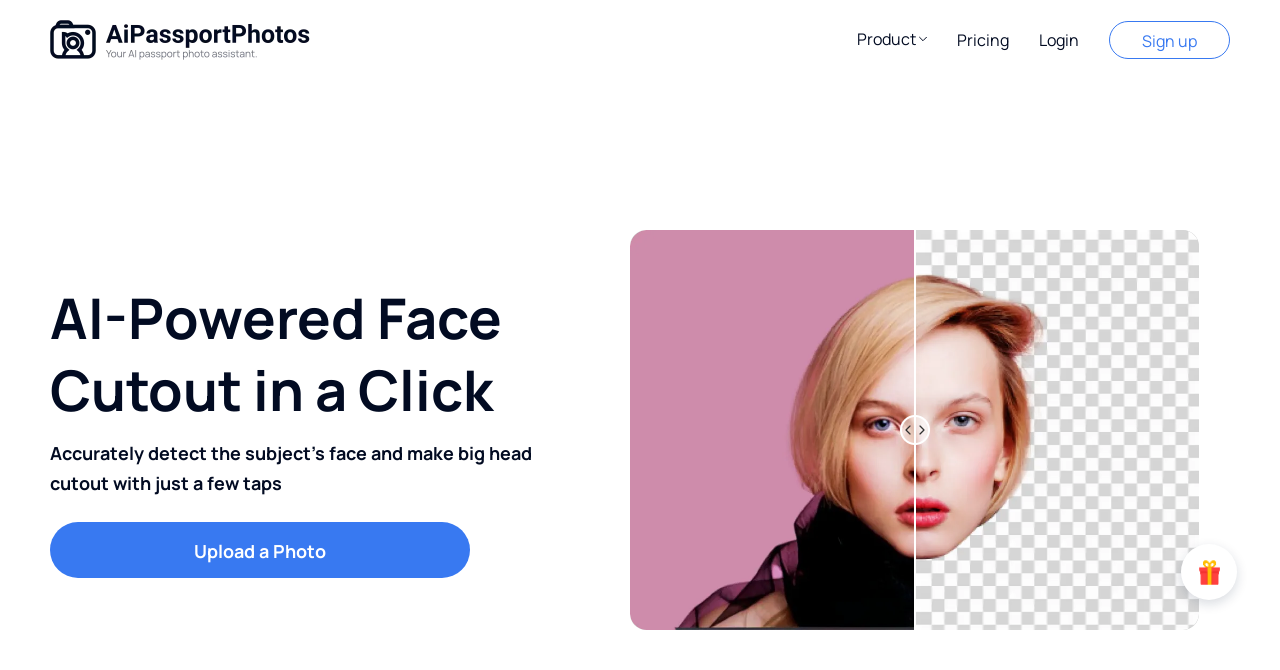

--- FILE ---
content_type: text/html; charset=utf-8
request_url: https://www.aipassportphotos.com/en-nl/face-cutout
body_size: 56810
content:
<!doctype html>
<html data-n-head-ssr lang="en-nl" data-n-head="%7B%22lang%22:%7B%22ssr%22:%22en-nl%22%7D%7D">
  <head >
    <meta  charset="utf-8"><meta  name="viewport" content="width=device-width, initial-scale=1.0, maximum-scale=1.0, minimum-scale=1.0, viewport-fit=cover, user-scalable=no"><meta  name="description" content="Make your own face or big head cutouts to celebrate graduations, birthdays and more! Just upload a portrait, AI cutout tool will automatically cut the head of a picture online in just a few steps!"><meta  name="robots" content="noindex"><title>Easily Create Face & Head Cutout in Seconds</title><base href="/"><link  rel="icon" type="image/x-icon" href="/favicon.ico"><link  href="https://www.aipassportphotos.com/face-cutout" hreflang="en" rel="alternate"><link  href="https://www.aipassportphotos.com/id-id/face-cutout" hreflang="id" rel="alternate"><link  href="https://www.aipassportphotos.com/bm-my/face-cutout" hreflang="ms" rel="alternate"><link  href="https://www.aipassportphotos.com/ko-kr/face-cutout" hreflang="ko" rel="alternate"><link  href="https://www.aipassportphotos.com/zh-hk/face-cutout" hreflang="zh" rel="alternate"><link  href="https://www.aipassportphotos.com/zh-tw/face-cutout" hreflang="zh-tw" rel="alternate"><link  href="https://www.aipassportphotos.com/pt-br/face-cutout" hreflang="pt" rel="alternate"><link  href="https://www.aipassportphotos.com/th-th/face-cutout" hreflang="th" rel="alternate"><link  href="https://www.aipassportphotos.com/es-co/face-cutout" hreflang="es-co" rel="alternate"><link  href="https://www.aipassportphotos.com/es-ar/face-cutout" hreflang="es-ar" rel="alternate"><link  href="https://www.aipassportphotos.com/es-mx/face-cutout" hreflang="es" rel="alternate"><link  href="https://www.aipassportphotos.com/es-pe/face-cutout" hreflang="es-pe" rel="alternate"><link  href="https://www.aipassportphotos.com/es-cl/face-cutout" hreflang="es-cl" rel="alternate"><link  href="https://www.aipassportphotos.com/es-es/face-cutout" hreflang="es-es" rel="alternate"><link  href="https://www.aipassportphotos.com/ru-ru/face-cutout" hreflang="ru" rel="alternate"><link  href="https://www.aipassportphotos.com/fr-fr/face-cutout" hreflang="fr" rel="alternate"><link  href="https://www.aipassportphotos.com/it-it/face-cutout" hreflang="it" rel="alternate"><link  href="https://www.aipassportphotos.com/de-de/face-cutout" hreflang="de" rel="alternate"><link  href="https://www.aipassportphotos.com/tr-tr/face-cutout" hreflang="tr" rel="alternate"><link  href="https://www.aipassportphotos.com/ja-jp/face-cutout" hreflang="ja" rel="alternate"><link  href="https://www.aipassportphotos.com/pl-pl/face-cutout" hreflang="pl" rel="alternate"><link  href="https://www.aipassportphotos.com/vi-vn/face-cutout" hreflang="vi" rel="alternate"><link  href="https://www.aipassportphotos.com/face-cutout" hreflang="x-default" rel="alternate"><script  src="./js/Utils.js" type="text/javascript" charset="utf-8" rel="preload"></script><script  src="//www.googletagservices.com/tag/js/gpt.js" type="text/javascript" charset="utf-8" defer></script><style data-vue-ssr-id="6c9d4881:0">.el-message{align-items:center;background-color:#edf2fc;border:1px solid #ebeef5;border-radius:4px;box-sizing:border-box;display:flex;left:50%;min-width:380px;overflow:hidden;padding:15px 15px 15px 20px;position:fixed;top:20px;transform:translateX(-50%);transition:opacity .3s,transform .4s,top .4s}.el-message.is-center{justify-content:center}.el-message.is-closable .el-message__content{padding-right:16px}.el-message p{margin:0}.el-message--info .el-message__content{color:#909399}.el-message--success{background-color:#f0f9eb;border-color:#e1f3d8}.el-message--success .el-message__content{color:#67c23a}.el-message--warning{background-color:#fdf6ec;border-color:#faecd8}.el-message--warning .el-message__content{color:#e6a23c}.el-message--error{background-color:#fef0f0;border-color:#fde2e2}.el-message--error .el-message__content{color:#f56c6c}.el-message__icon{margin-right:10px}.el-message__content{font-size:14px;line-height:1;padding:0}.el-message__content:focus{outline-width:0}.el-message__closeBtn{color:#c0c4cc;cursor:pointer;font-size:16px;position:absolute;right:15px;top:50%;transform:translateY(-50%)}.el-message__closeBtn:focus{outline-width:0}.el-message__closeBtn:hover{color:#909399}.el-message .el-icon-success{color:#67c23a}.el-message .el-icon-error{color:#f56c6c}.el-message .el-icon-info{color:#909399}.el-message .el-icon-warning{color:#e6a23c}.el-message-fade-enter,.el-message-fade-leave-active{opacity:0;transform:translate(-50%,-100%)}</style><style data-vue-ssr-id="7df383a7:0">.fade-in-linear-enter-active,.fade-in-linear-leave-active{transition:opacity .2s linear}.fade-in-linear-enter,.fade-in-linear-leave,.fade-in-linear-leave-active{opacity:0}.el-fade-in-linear-enter-active,.el-fade-in-linear-leave-active{transition:opacity .2s linear}.el-fade-in-linear-enter,.el-fade-in-linear-leave,.el-fade-in-linear-leave-active{opacity:0}.el-fade-in-enter-active,.el-fade-in-leave-active{transition:all .3s cubic-bezier(.55,0,.1,1)}.el-fade-in-enter,.el-fade-in-leave-active{opacity:0}.el-zoom-in-center-enter-active,.el-zoom-in-center-leave-active{transition:all .3s cubic-bezier(.55,0,.1,1)}.el-zoom-in-center-enter,.el-zoom-in-center-leave-active{opacity:0;transform:scaleX(0)}.el-zoom-in-top-enter-active,.el-zoom-in-top-leave-active{opacity:1;transform:scaleY(1);transform-origin:center top;transition:transform .3s cubic-bezier(.23,1,.32,1),opacity .3s cubic-bezier(.23,1,.32,1)}.el-zoom-in-top-enter,.el-zoom-in-top-leave-active{opacity:0;transform:scaleY(0)}.el-zoom-in-bottom-enter-active,.el-zoom-in-bottom-leave-active{opacity:1;transform:scaleY(1);transform-origin:center bottom;transition:transform .3s cubic-bezier(.23,1,.32,1),opacity .3s cubic-bezier(.23,1,.32,1)}.el-zoom-in-bottom-enter,.el-zoom-in-bottom-leave-active{opacity:0;transform:scaleY(0)}.el-zoom-in-left-enter-active,.el-zoom-in-left-leave-active{opacity:1;transform:scale(1);transform-origin:top left;transition:transform .3s cubic-bezier(.23,1,.32,1),opacity .3s cubic-bezier(.23,1,.32,1)}.el-zoom-in-left-enter,.el-zoom-in-left-leave-active{opacity:0;transform:scale(.45)}.collapse-transition{transition:height .3s ease-in-out,padding-top .3s ease-in-out,padding-bottom .3s ease-in-out}.horizontal-collapse-transition{transition:width .3s ease-in-out,padding-left .3s ease-in-out,padding-right .3s ease-in-out}.el-list-enter-active,.el-list-leave-active{transition:all 1s}.el-list-enter,.el-list-leave-active{opacity:0;transform:translateY(-30px)}.el-opacity-transition{transition:opacity .3s cubic-bezier(.55,0,.1,1)}@font-face{font-display:"auto";font-family:element-icons;font-style:normal;font-weight:400;src:url(/_nuxt/fonts/element-icons.313f7da.woff) format("woff"),url(/_nuxt/fonts/element-icons.4520188.ttf) format("truetype")}[class*=" el-icon-"],[class^=el-icon-]{font-family:element-icons!important;speak:none;display:inline-block;font-feature-settings:normal;font-style:normal;font-variant:normal;font-weight:400;line-height:1;text-transform:none;vertical-align:baseline;-webkit-font-smoothing:antialiased;-moz-osx-font-smoothing:grayscale}.el-icon-ice-cream-round:before{content:"\e6a0"}.el-icon-ice-cream-square:before{content:"\e6a3"}.el-icon-lollipop:before{content:"\e6a4"}.el-icon-potato-strips:before{content:"\e6a5"}.el-icon-milk-tea:before{content:"\e6a6"}.el-icon-ice-drink:before{content:"\e6a7"}.el-icon-ice-tea:before{content:"\e6a9"}.el-icon-coffee:before{content:"\e6aa"}.el-icon-orange:before{content:"\e6ab"}.el-icon-pear:before{content:"\e6ac"}.el-icon-apple:before{content:"\e6ad"}.el-icon-cherry:before{content:"\e6ae"}.el-icon-watermelon:before{content:"\e6af"}.el-icon-grape:before{content:"\e6b0"}.el-icon-refrigerator:before{content:"\e6b1"}.el-icon-goblet-square-full:before{content:"\e6b2"}.el-icon-goblet-square:before{content:"\e6b3"}.el-icon-goblet-full:before{content:"\e6b4"}.el-icon-goblet:before{content:"\e6b5"}.el-icon-cold-drink:before{content:"\e6b6"}.el-icon-coffee-cup:before{content:"\e6b8"}.el-icon-water-cup:before{content:"\e6b9"}.el-icon-hot-water:before{content:"\e6ba"}.el-icon-ice-cream:before{content:"\e6bb"}.el-icon-dessert:before{content:"\e6bc"}.el-icon-sugar:before{content:"\e6bd"}.el-icon-tableware:before{content:"\e6be"}.el-icon-burger:before{content:"\e6bf"}.el-icon-knife-fork:before{content:"\e6c1"}.el-icon-fork-spoon:before{content:"\e6c2"}.el-icon-chicken:before{content:"\e6c3"}.el-icon-food:before{content:"\e6c4"}.el-icon-dish-1:before{content:"\e6c5"}.el-icon-dish:before{content:"\e6c6"}.el-icon-moon-night:before{content:"\e6ee"}.el-icon-moon:before{content:"\e6f0"}.el-icon-cloudy-and-sunny:before{content:"\e6f1"}.el-icon-partly-cloudy:before{content:"\e6f2"}.el-icon-cloudy:before{content:"\e6f3"}.el-icon-sunny:before{content:"\e6f6"}.el-icon-sunset:before{content:"\e6f7"}.el-icon-sunrise-1:before{content:"\e6f8"}.el-icon-sunrise:before{content:"\e6f9"}.el-icon-heavy-rain:before{content:"\e6fa"}.el-icon-lightning:before{content:"\e6fb"}.el-icon-light-rain:before{content:"\e6fc"}.el-icon-wind-power:before{content:"\e6fd"}.el-icon-baseball:before{content:"\e712"}.el-icon-soccer:before{content:"\e713"}.el-icon-football:before{content:"\e715"}.el-icon-basketball:before{content:"\e716"}.el-icon-ship:before{content:"\e73f"}.el-icon-truck:before{content:"\e740"}.el-icon-bicycle:before{content:"\e741"}.el-icon-mobile-phone:before{content:"\e6d3"}.el-icon-service:before{content:"\e6d4"}.el-icon-key:before{content:"\e6e2"}.el-icon-unlock:before{content:"\e6e4"}.el-icon-lock:before{content:"\e6e5"}.el-icon-watch:before{content:"\e6fe"}.el-icon-watch-1:before{content:"\e6ff"}.el-icon-timer:before{content:"\e702"}.el-icon-alarm-clock:before{content:"\e703"}.el-icon-map-location:before{content:"\e704"}.el-icon-delete-location:before{content:"\e705"}.el-icon-add-location:before{content:"\e706"}.el-icon-location-information:before{content:"\e707"}.el-icon-location-outline:before{content:"\e708"}.el-icon-location:before{content:"\e79e"}.el-icon-place:before{content:"\e709"}.el-icon-discover:before{content:"\e70a"}.el-icon-first-aid-kit:before{content:"\e70b"}.el-icon-trophy-1:before{content:"\e70c"}.el-icon-trophy:before{content:"\e70d"}.el-icon-medal:before{content:"\e70e"}.el-icon-medal-1:before{content:"\e70f"}.el-icon-stopwatch:before{content:"\e710"}.el-icon-mic:before{content:"\e711"}.el-icon-copy-document:before{content:"\e718"}.el-icon-full-screen:before{content:"\e719"}.el-icon-switch-button:before{content:"\e71b"}.el-icon-aim:before{content:"\e71c"}.el-icon-crop:before{content:"\e71d"}.el-icon-odometer:before{content:"\e71e"}.el-icon-time:before{content:"\e71f"}.el-icon-bangzhu:before{content:"\e724"}.el-icon-close-notification:before{content:"\e726"}.el-icon-microphone:before{content:"\e727"}.el-icon-turn-off-microphone:before{content:"\e728"}.el-icon-position:before{content:"\e729"}.el-icon-postcard:before{content:"\e72a"}.el-icon-message:before{content:"\e72b"}.el-icon-chat-line-square:before{content:"\e72d"}.el-icon-chat-dot-square:before{content:"\e72e"}.el-icon-chat-dot-round:before{content:"\e72f"}.el-icon-chat-square:before{content:"\e730"}.el-icon-chat-line-round:before{content:"\e731"}.el-icon-chat-round:before{content:"\e732"}.el-icon-set-up:before{content:"\e733"}.el-icon-turn-off:before{content:"\e734"}.el-icon-open:before{content:"\e735"}.el-icon-connection:before{content:"\e736"}.el-icon-link:before{content:"\e737"}.el-icon-cpu:before{content:"\e738"}.el-icon-thumb:before{content:"\e739"}.el-icon-female:before{content:"\e73a"}.el-icon-male:before{content:"\e73b"}.el-icon-guide:before{content:"\e73c"}.el-icon-news:before{content:"\e73e"}.el-icon-price-tag:before{content:"\e744"}.el-icon-discount:before{content:"\e745"}.el-icon-wallet:before{content:"\e747"}.el-icon-coin:before{content:"\e748"}.el-icon-money:before{content:"\e749"}.el-icon-bank-card:before{content:"\e74a"}.el-icon-box:before{content:"\e74b"}.el-icon-present:before{content:"\e74c"}.el-icon-sell:before{content:"\e6d5"}.el-icon-sold-out:before{content:"\e6d6"}.el-icon-shopping-bag-2:before{content:"\e74d"}.el-icon-shopping-bag-1:before{content:"\e74e"}.el-icon-shopping-cart-2:before{content:"\e74f"}.el-icon-shopping-cart-1:before{content:"\e750"}.el-icon-shopping-cart-full:before{content:"\e751"}.el-icon-smoking:before{content:"\e752"}.el-icon-no-smoking:before{content:"\e753"}.el-icon-house:before{content:"\e754"}.el-icon-table-lamp:before{content:"\e755"}.el-icon-school:before{content:"\e756"}.el-icon-office-building:before{content:"\e757"}.el-icon-toilet-paper:before{content:"\e758"}.el-icon-notebook-2:before{content:"\e759"}.el-icon-notebook-1:before{content:"\e75a"}.el-icon-files:before{content:"\e75b"}.el-icon-collection:before{content:"\e75c"}.el-icon-receiving:before{content:"\e75d"}.el-icon-suitcase-1:before{content:"\e760"}.el-icon-suitcase:before{content:"\e761"}.el-icon-film:before{content:"\e763"}.el-icon-collection-tag:before{content:"\e765"}.el-icon-data-analysis:before{content:"\e766"}.el-icon-pie-chart:before{content:"\e767"}.el-icon-data-board:before{content:"\e768"}.el-icon-data-line:before{content:"\e76d"}.el-icon-reading:before{content:"\e769"}.el-icon-magic-stick:before{content:"\e76a"}.el-icon-coordinate:before{content:"\e76b"}.el-icon-mouse:before{content:"\e76c"}.el-icon-brush:before{content:"\e76e"}.el-icon-headset:before{content:"\e76f"}.el-icon-umbrella:before{content:"\e770"}.el-icon-scissors:before{content:"\e771"}.el-icon-mobile:before{content:"\e773"}.el-icon-attract:before{content:"\e774"}.el-icon-monitor:before{content:"\e775"}.el-icon-search:before{content:"\e778"}.el-icon-takeaway-box:before{content:"\e77a"}.el-icon-paperclip:before{content:"\e77d"}.el-icon-printer:before{content:"\e77e"}.el-icon-document-add:before{content:"\e782"}.el-icon-document:before{content:"\e785"}.el-icon-document-checked:before{content:"\e786"}.el-icon-document-copy:before{content:"\e787"}.el-icon-document-delete:before{content:"\e788"}.el-icon-document-remove:before{content:"\e789"}.el-icon-tickets:before{content:"\e78b"}.el-icon-folder-checked:before{content:"\e77f"}.el-icon-folder-delete:before{content:"\e780"}.el-icon-folder-remove:before{content:"\e781"}.el-icon-folder-add:before{content:"\e783"}.el-icon-folder-opened:before{content:"\e784"}.el-icon-folder:before{content:"\e78a"}.el-icon-edit-outline:before{content:"\e764"}.el-icon-edit:before{content:"\e78c"}.el-icon-date:before{content:"\e78e"}.el-icon-c-scale-to-original:before{content:"\e7c6"}.el-icon-view:before{content:"\e6ce"}.el-icon-loading:before{content:"\e6cf"}.el-icon-rank:before{content:"\e6d1"}.el-icon-sort-down:before{content:"\e7c4"}.el-icon-sort-up:before{content:"\e7c5"}.el-icon-sort:before{content:"\e6d2"}.el-icon-finished:before{content:"\e6cd"}.el-icon-refresh-left:before{content:"\e6c7"}.el-icon-refresh-right:before{content:"\e6c8"}.el-icon-refresh:before{content:"\e6d0"}.el-icon-video-play:before{content:"\e7c0"}.el-icon-video-pause:before{content:"\e7c1"}.el-icon-d-arrow-right:before{content:"\e6dc"}.el-icon-d-arrow-left:before{content:"\e6dd"}.el-icon-arrow-up:before{content:"\e6e1"}.el-icon-arrow-down:before{content:"\e6df"}.el-icon-arrow-right:before{content:"\e6e0"}.el-icon-arrow-left:before{content:"\e6de"}.el-icon-top-right:before{content:"\e6e7"}.el-icon-top-left:before{content:"\e6e8"}.el-icon-top:before{content:"\e6e6"}.el-icon-bottom:before{content:"\e6eb"}.el-icon-right:before{content:"\e6e9"}.el-icon-back:before{content:"\e6ea"}.el-icon-bottom-right:before{content:"\e6ec"}.el-icon-bottom-left:before{content:"\e6ed"}.el-icon-caret-top:before{content:"\e78f"}.el-icon-caret-bottom:before{content:"\e790"}.el-icon-caret-right:before{content:"\e791"}.el-icon-caret-left:before{content:"\e792"}.el-icon-d-caret:before{content:"\e79a"}.el-icon-share:before{content:"\e793"}.el-icon-menu:before{content:"\e798"}.el-icon-s-grid:before{content:"\e7a6"}.el-icon-s-check:before{content:"\e7a7"}.el-icon-s-data:before{content:"\e7a8"}.el-icon-s-opportunity:before{content:"\e7aa"}.el-icon-s-custom:before{content:"\e7ab"}.el-icon-s-claim:before{content:"\e7ad"}.el-icon-s-finance:before{content:"\e7ae"}.el-icon-s-comment:before{content:"\e7af"}.el-icon-s-flag:before{content:"\e7b0"}.el-icon-s-marketing:before{content:"\e7b1"}.el-icon-s-shop:before{content:"\e7b4"}.el-icon-s-open:before{content:"\e7b5"}.el-icon-s-management:before{content:"\e7b6"}.el-icon-s-ticket:before{content:"\e7b7"}.el-icon-s-release:before{content:"\e7b8"}.el-icon-s-home:before{content:"\e7b9"}.el-icon-s-promotion:before{content:"\e7ba"}.el-icon-s-operation:before{content:"\e7bb"}.el-icon-s-unfold:before{content:"\e7bc"}.el-icon-s-fold:before{content:"\e7a9"}.el-icon-s-platform:before{content:"\e7bd"}.el-icon-s-order:before{content:"\e7be"}.el-icon-s-cooperation:before{content:"\e7bf"}.el-icon-bell:before{content:"\e725"}.el-icon-message-solid:before{content:"\e799"}.el-icon-video-camera:before{content:"\e772"}.el-icon-video-camera-solid:before{content:"\e796"}.el-icon-camera:before{content:"\e779"}.el-icon-camera-solid:before{content:"\e79b"}.el-icon-download:before{content:"\e77c"}.el-icon-upload2:before{content:"\e77b"}.el-icon-upload:before{content:"\e7c3"}.el-icon-picture-outline-round:before{content:"\e75f"}.el-icon-picture-outline:before{content:"\e75e"}.el-icon-picture:before{content:"\e79f"}.el-icon-close:before{content:"\e6db"}.el-icon-check:before{content:"\e6da"}.el-icon-plus:before{content:"\e6d9"}.el-icon-minus:before{content:"\e6d8"}.el-icon-help:before{content:"\e73d"}.el-icon-s-help:before{content:"\e7b3"}.el-icon-circle-close:before{content:"\e78d"}.el-icon-circle-check:before{content:"\e720"}.el-icon-circle-plus-outline:before{content:"\e723"}.el-icon-remove-outline:before{content:"\e722"}.el-icon-zoom-out:before{content:"\e776"}.el-icon-zoom-in:before{content:"\e777"}.el-icon-error:before{content:"\e79d"}.el-icon-success:before{content:"\e79c"}.el-icon-circle-plus:before{content:"\e7a0"}.el-icon-remove:before{content:"\e7a2"}.el-icon-info:before{content:"\e7a1"}.el-icon-question:before{content:"\e7a4"}.el-icon-warning-outline:before{content:"\e6c9"}.el-icon-warning:before{content:"\e7a3"}.el-icon-goods:before{content:"\e7c2"}.el-icon-s-goods:before{content:"\e7b2"}.el-icon-star-off:before{content:"\e717"}.el-icon-star-on:before{content:"\e797"}.el-icon-more-outline:before{content:"\e6cc"}.el-icon-more:before{content:"\e794"}.el-icon-phone-outline:before{content:"\e6cb"}.el-icon-phone:before{content:"\e795"}.el-icon-user:before{content:"\e6e3"}.el-icon-user-solid:before{content:"\e7a5"}.el-icon-setting:before{content:"\e6ca"}.el-icon-s-tools:before{content:"\e7ac"}.el-icon-delete:before{content:"\e6d7"}.el-icon-delete-solid:before{content:"\e7c9"}.el-icon-eleme:before{content:"\e7c7"}.el-icon-platform-eleme:before{content:"\e7ca"}.el-icon-loading{animation:rotating 2s linear infinite}.el-icon--right{margin-left:5px}.el-icon--left{margin-right:5px}@keyframes rotating{0%{transform:rotate(0)}to{transform:rotate(1turn)}}</style><style data-vue-ssr-id="297258b8:0">@font-face{font-display:swap;font-family:"Manrope-Bold";src:url(/_nuxt/fonts/Manrope-Bold.bf52bb7.ttf) format("woff")}@font-face{font-display:swap;font-family:"Manrope-Medium";src:url(/_nuxt/fonts/Manrope-Medium.c1117ff.ttf) format("woff")}@font-face{font-display:swap;font-family:"Manrope-Regular";src:url(/_nuxt/fonts/Manrope-Regular.b1d694f.ttf) format("woff")}@font-face{font-display:swap;font-family:"Manrope-SemiBold";src:url(/_nuxt/fonts/Manrope-SemiBold.33d2f89.ttf) format("woff")}@font-face{font-display:swap;font-family:"Manrope-ExtraBold";src:url(/_nuxt/fonts/Manrope-ExtraBold.1d1caae.ttf) format("woff")}.wrap{flex-wrap:wrap}.row,.row-center{align-items:center;display:flex}.row-center{justify-content:center}.row-end{justify-content:flex-end}.row-between,.row-end{align-items:center;display:flex}.row-between,.row-between-self{justify-content:space-between}.row-between-self{align-items:self-start;display:flex}.row-around{align-items:center;display:flex;justify-content:space-around}.column,.column-center{display:flex;flex-direction:column;justify-content:center}.column-center{align-items:center}.column-around{justify-content:space-around}.column-around,.column-end{align-items:center;display:flex;flex-direction:column}.column-end{justify-content:flex-end}.column-between{align-items:center;display:flex;flex-direction:column;justify-content:space-between}.line1{text-overflow:ellipsis;white-space:nowrap}.line1,.line2{overflow:hidden;word-wrap:break-word;word-break:normal}.line2{display:-webkit-box;-webkit-line-clamp:2;-webkit-box-orient:vertical}.line-through{-webkit-text-decoration:line-through;text-decoration:line-through}.medium-regular{font-family:Manrope-Regular,Manrope}.manrope-medium{font-family:Manrope-Medium,Manrope}.manrope-bold{font-family:Manrope-Bold,Manrope}.manrope-semi-bold{font-family:Manrope-SemiBold,Manrope}.default-img{-webkit-user-select:none;-moz-user-select:none;-o-user-select:none;user-select:none}.default-img,.pointer{pointer-events:none}.a-line{overflow:hidden;text-overflow:ellipsis;white-space:nowrap}.w100{width:100%}@keyframes fade-load{to{transform:rotate(1turn)}}@keyframes rotating{0%{transform:rotate(0deg)}to{transform:rotate(1turn)}}@media(min-width:980px){.el-button--primary:focus{background:#3879f1!important;border-color:#3879f1!important}.el-button--primary:active{background:#316ad3!important;border-color:#316ad3!important}}.el-button--warning:focus{background:#ffc439!important;border-color:#ffc439!important}.el-button--warning:active{background:#dba31f!important;border-color:#dba31f!important}.el-form-item.is-error .el-input__inner,.el-form-item.is-error .el-input__inner:focus,.el-form-item.is-error .el-textarea__inner,.el-form-item.is-error .el-textarea__inner:focus{border-color:#ea3042}.el-form-item__error{color:#ea3042;font-family:Manrope-Regular,Manrope}.common-dialog{margin-top:0!important;top:50%;transform:translateY(-50%)}.common-dialog .common-btn:before{display:none!important}.a-ornament{color:#508af5!important;-webkit-text-decoration:underline;text-decoration:underline}.el-message{align-items:center;background-color:#edf2fc;border:1px solid #ebeef5;border-radius:8px;box-sizing:border-box;display:flex;left:50%;min-width:360px;overflow:hidden;padding:16px;position:fixed;top:20px;transform:translateX(-50%);transition:opacity .3s,transform .4s,top .4s}.el-message.is-center{justify-content:center}.el-message.is-closable .el-message__content{padding-right:16px}.el-message p{margin:0}.el-message--info .el-message__content{color:#183363}.el-message--success{background-color:#12b16a;border-color:#12b16a}.el-message--success .el-message__content{color:#fff;font-family:Manrope-Bold,Manrope;font-size:16px;font-weight:700}.el-message--warning{background-color:#fdf6ec;border-color:#faecd8}.el-message--warning .el-message__content{color:#ffc439}.el-message--error{background-color:#df4040;border-color:#df4040;z-index:9999!important}.el-message--error .el-message__content{color:#fff;font-family:Manrope-Bold,Manrope;font-size:16px;font-weight:700}.el-message--error .el-message__icon:before{background:url([data-uri]) no-repeat;background-size:100% 100%;content:" ";display:inline-block;height:20px;width:20px}.el-message__icon{margin-right:10px}.el-message__content{font-size:14px;line-height:1;line-height:20px;padding:0;width:270px}.el-message__content:focus{outline-width:0}.el-message__closeBtn{color:#fff;cursor:pointer;font-size:16px;position:absolute;right:13px;top:50%;transform:translateY(-50%)}.el-message__closeBtn:focus{outline-width:0}.el-message__closeBtn:hover{color:hsla(0,0%,100%,.7)}.el-message .el-icon-success{background:url([data-uri]) no-repeat;background-size:100% 100%;color:#fff;content:" ";height:20px;width:20px}.el-message .el-icon-success:before{content:" "}.el-message .el-icon-error{color:#e94053}.el-message .el-icon-info{color:#183363}.el-message .el-icon-warning{color:#ffc439}.el-message-fade-enter,.el-message-fade-leave-active{opacity:0;transform:translate(-50%,-100%)}@media(min-width:980px){.el-message.error-message{width:490px}.el-message.error-message .el-message__content{width:auto!important}}.el-message.error-message.warning-message{z-index:999999!important}.el-button--primary{background-color:#3879f1!important;border-color:#3879f1!important;color:#fff!important}.el-button--primary:focus,.el-button--primary:hover{background:#2c60c0;border-color:#2c60c0;color:#fff}.el-button--primary:active{outline:0}.el-button--primary.is-active,.el-button--primary:active{background:#326dd9;border-color:#326dd9;color:#fff}.el-button--primary.is-disabled,.el-button--primary.is-disabled:active,.el-button--primary.is-disabled:focus,.el-button--primary.is-disabled:hover{background-color:#bfbfbf;border-color:#bfbfbf;color:#fff}.el-button--primary.is-plain{background:#fff;border-color:#3879f1;color:#3879f1}.el-button--primary.is-plain:focus,.el-button--primary.is-plain:hover{background:#3879f1;border-color:#3879f1;color:#fff}.el-button--primary.is-plain:active{background:#326dd9;border-color:#326dd9;color:#fff;outline:0}.el-button--primary.is-plain.is-disabled,.el-button--primary.is-plain.is-disabled:active,.el-button--primary.is-plain.is-disabled:focus,.el-button--primary.is-plain.is-disabled:hover{background-color:#fff;border-color:#d7e4fc;color:#88aff7}</style><style data-vue-ssr-id="f49a6194:0">a,abbr,acronym,address,applet,article,aside,audio,b,big,blockquote,body,canvas,caption,center,cite,code,dd,del,details,dfn,div,dl,dt,em,embed,fieldset,figcaption,figure,footer,form,h1,h2,h3,h4,h5,h6,header,hgroup,html,i,iframe,img,ins,kbd,label,legend,li,mark,menu,nav,object,ol,output,p,pre,q,ruby,s,samp,section,small,span,strike,strong,sub,summary,sup,table,tbody,td,tfoot,th,thead,time,tr,tt,u,ul,var,video{border:0;font-size:100%;font:inherit;font-family:Manrope;margin:0;padding:0;vertical-align:baseline}article,aside,details,figcaption,figure,footer,header,hgroup,menu,nav,section{display:block}body{font-size:16px;line-height:1}li,ol,ul{list-style:none}blockquote,q{quotes:none}blockquote:after,blockquote:before,q:after,q:before{content:"";content:none}table{border-collapse:collapse;border-spacing:0}a{color:#3879f1;-webkit-text-decoration:none;text-decoration:none}button,img,input,svg{vertical-align:middle}button,input{border:none;font-size:100%;outline:none}*{-webkit-tap-highlight-color:transparent}</style><style data-vue-ssr-id="cd6f0932:0">.el-notification{background-color:#fff;border:1px solid #ebeef5;border-radius:8px;box-shadow:0 2px 12px 0 rgba(0,0,0,.1);box-sizing:border-box;display:flex;overflow:hidden;padding:14px 26px 14px 13px;position:fixed;transition:opacity .3s,transform .3s,left .3s,right .3s,top .4s,bottom .3s;width:330px}.el-notification.right{right:16px}.el-notification.left{left:16px}.el-notification__group{margin-left:13px;margin-right:8px}.el-notification__title{color:#303133;font-size:16px;font-weight:700;margin:0}.el-notification__content{color:#606266;font-size:14px;line-height:21px;margin:6px 0 0;text-align:justify}.el-notification__content p{margin:0}.el-notification__icon{font-size:24px;height:24px;width:24px}.el-notification__closeBtn{color:#909399;cursor:pointer;font-size:16px;position:absolute;right:15px;top:18px}.el-notification__closeBtn:hover{color:#606266}.el-notification .el-icon-success{color:#67c23a}.el-notification .el-icon-error{color:#f56c6c}.el-notification .el-icon-info{color:#909399}.el-notification .el-icon-warning{color:#e6a23c}.el-notification-fade-enter.right{right:0;transform:translateX(100%)}.el-notification-fade-enter.left{left:0;transform:translateX(-100%)}.el-notification-fade-leave-active{opacity:0}</style><style data-vue-ssr-id="b8036506:0">.el-message-box,.el-popup-parent--hidden{overflow:hidden}.v-modal-enter{animation:v-modal-in .2s ease}.v-modal-leave{animation:v-modal-out .2s ease forwards}@keyframes v-modal-in{0%{opacity:0}}@keyframes v-modal-out{to{opacity:0}}.v-modal{background:#000;height:100%;left:0;opacity:.5;position:fixed;top:0;width:100%}.el-button{-webkit-appearance:none;background:#fff;border:1px solid #dcdfe6;border-radius:4px;box-sizing:border-box;color:#606266;cursor:pointer;display:inline-block;font-size:14px;font-weight:500;line-height:1;margin:0;outline:0;padding:12px 20px;text-align:center;transition:.1s;-moz-user-select:none;-webkit-user-select:none;-ms-user-select:none;white-space:nowrap}.el-button+.el-button{margin-left:10px}.el-button:focus,.el-button:hover{background-color:#ecf5ff;border-color:#c6e2ff;color:#409eff}.el-button:active{border-color:#3a8ee6;color:#3a8ee6;outline:0}.el-button::-moz-focus-inner{border:0}.el-button [class*=el-icon-]+span{margin-left:5px}.el-button.is-plain:focus,.el-button.is-plain:hover{background:#fff;border-color:#409eff;color:#409eff}.el-button.is-active,.el-button.is-plain:active{border-color:#3a8ee6;color:#3a8ee6}.el-button.is-plain:active{background:#fff;outline:0}.el-button.is-disabled,.el-button.is-disabled:focus,.el-button.is-disabled:hover{background-color:#fff;background-image:none;border-color:#ebeef5;color:#c0c4cc;cursor:not-allowed}.el-button.is-disabled.el-button--text{background-color:transparent}.el-button.is-disabled.is-plain,.el-button.is-disabled.is-plain:focus,.el-button.is-disabled.is-plain:hover{background-color:#fff;border-color:#ebeef5;color:#c0c4cc}.el-button.is-loading{pointer-events:none;position:relative}.el-button.is-loading:before{background-color:hsla(0,0%,100%,.35);border-radius:inherit;bottom:-1px;content:"";left:-1px;pointer-events:none;position:absolute;right:-1px;top:-1px}.el-button.is-round{border-radius:20px;padding:12px 23px}.el-button.is-circle{border-radius:50%;padding:12px}.el-button--primary{background-color:#409eff;border-color:#409eff;color:#fff}.el-button--primary:focus,.el-button--primary:hover{background:#66b1ff;border-color:#66b1ff;color:#fff}.el-button--primary.is-active,.el-button--primary:active{background:#3a8ee6;border-color:#3a8ee6;color:#fff}.el-button--primary:active{outline:0}.el-button--primary.is-disabled,.el-button--primary.is-disabled:active,.el-button--primary.is-disabled:focus,.el-button--primary.is-disabled:hover{background-color:#a0cfff;border-color:#a0cfff;color:#fff}.el-button--primary.is-plain{background:#ecf5ff;border-color:#b3d8ff;color:#409eff}.el-button--primary.is-plain:focus,.el-button--primary.is-plain:hover{background:#409eff;border-color:#409eff;color:#fff}.el-button--primary.is-plain:active{background:#3a8ee6;border-color:#3a8ee6;color:#fff;outline:0}.el-button--primary.is-plain.is-disabled,.el-button--primary.is-plain.is-disabled:active,.el-button--primary.is-plain.is-disabled:focus,.el-button--primary.is-plain.is-disabled:hover{background-color:#ecf5ff;border-color:#d9ecff;color:#8cc5ff}.el-button--success{background-color:#67c23a;border-color:#67c23a;color:#fff}.el-button--success:focus,.el-button--success:hover{background:#85ce61;border-color:#85ce61;color:#fff}.el-button--success.is-active,.el-button--success:active{background:#5daf34;border-color:#5daf34;color:#fff}.el-button--success:active{outline:0}.el-button--success.is-disabled,.el-button--success.is-disabled:active,.el-button--success.is-disabled:focus,.el-button--success.is-disabled:hover{background-color:#b3e19d;border-color:#b3e19d;color:#fff}.el-button--success.is-plain{background:#f0f9eb;border-color:#c2e7b0;color:#67c23a}.el-button--success.is-plain:focus,.el-button--success.is-plain:hover{background:#67c23a;border-color:#67c23a;color:#fff}.el-button--success.is-plain:active{background:#5daf34;border-color:#5daf34;color:#fff;outline:0}.el-button--success.is-plain.is-disabled,.el-button--success.is-plain.is-disabled:active,.el-button--success.is-plain.is-disabled:focus,.el-button--success.is-plain.is-disabled:hover{background-color:#f0f9eb;border-color:#e1f3d8;color:#a4da89}.el-button--warning{background-color:#e6a23c;border-color:#e6a23c;color:#fff}.el-button--warning:focus,.el-button--warning:hover{background:#ebb563;border-color:#ebb563;color:#fff}.el-button--warning.is-active,.el-button--warning:active{background:#cf9236;border-color:#cf9236;color:#fff}.el-button--warning:active{outline:0}.el-button--warning.is-disabled,.el-button--warning.is-disabled:active,.el-button--warning.is-disabled:focus,.el-button--warning.is-disabled:hover{background-color:#f3d19e;border-color:#f3d19e;color:#fff}.el-button--warning.is-plain{background:#fdf6ec;border-color:#f5dab1;color:#e6a23c}.el-button--warning.is-plain:focus,.el-button--warning.is-plain:hover{background:#e6a23c;border-color:#e6a23c;color:#fff}.el-button--warning.is-plain:active{background:#cf9236;border-color:#cf9236;color:#fff;outline:0}.el-button--warning.is-plain.is-disabled,.el-button--warning.is-plain.is-disabled:active,.el-button--warning.is-plain.is-disabled:focus,.el-button--warning.is-plain.is-disabled:hover{background-color:#fdf6ec;border-color:#faecd8;color:#f0c78a}.el-button--danger{background-color:#f56c6c;border-color:#f56c6c;color:#fff}.el-button--danger:focus,.el-button--danger:hover{background:#f78989;border-color:#f78989;color:#fff}.el-button--danger.is-active,.el-button--danger:active{background:#dd6161;border-color:#dd6161;color:#fff}.el-button--danger:active{outline:0}.el-button--danger.is-disabled,.el-button--danger.is-disabled:active,.el-button--danger.is-disabled:focus,.el-button--danger.is-disabled:hover{background-color:#fab6b6;border-color:#fab6b6;color:#fff}.el-button--danger.is-plain{background:#fef0f0;border-color:#fbc4c4;color:#f56c6c}.el-button--danger.is-plain:focus,.el-button--danger.is-plain:hover{background:#f56c6c;border-color:#f56c6c;color:#fff}.el-button--danger.is-plain:active{background:#dd6161;border-color:#dd6161;color:#fff;outline:0}.el-button--danger.is-plain.is-disabled,.el-button--danger.is-plain.is-disabled:active,.el-button--danger.is-plain.is-disabled:focus,.el-button--danger.is-plain.is-disabled:hover{background-color:#fef0f0;border-color:#fde2e2;color:#f9a7a7}.el-button--info{background-color:#909399;border-color:#909399;color:#fff}.el-button--info:focus,.el-button--info:hover{background:#a6a9ad;border-color:#a6a9ad;color:#fff}.el-button--info.is-active,.el-button--info:active{background:#82848a;border-color:#82848a;color:#fff}.el-button--info:active{outline:0}.el-button--info.is-disabled,.el-button--info.is-disabled:active,.el-button--info.is-disabled:focus,.el-button--info.is-disabled:hover{background-color:#c8c9cc;border-color:#c8c9cc;color:#fff}.el-button--info.is-plain{background:#f4f4f5;border-color:#d3d4d6;color:#909399}.el-button--info.is-plain:focus,.el-button--info.is-plain:hover{background:#909399;border-color:#909399;color:#fff}.el-button--info.is-plain:active{background:#82848a;border-color:#82848a;color:#fff;outline:0}.el-button--info.is-plain.is-disabled,.el-button--info.is-plain.is-disabled:active,.el-button--info.is-plain.is-disabled:focus,.el-button--info.is-plain.is-disabled:hover{background-color:#f4f4f5;border-color:#e9e9eb;color:#bcbec2}.el-button--medium{border-radius:4px;font-size:14px;padding:10px 20px}.el-button--mini,.el-button--small{border-radius:3px;font-size:12px}.el-button--medium.is-round{padding:10px 20px}.el-button--medium.is-circle{padding:10px}.el-button--small,.el-button--small.is-round{padding:9px 15px}.el-button--small.is-circle{padding:9px}.el-button--mini,.el-button--mini.is-round{padding:7px 15px}.el-button--mini.is-circle{padding:7px}.el-button--text{background:0 0;border-color:transparent;color:#409eff;padding-left:0;padding-right:0}.el-button--text:focus,.el-button--text:hover{background-color:transparent;border-color:transparent;color:#66b1ff}.el-button--text:active{background-color:transparent;color:#3a8ee6}.el-button--text.is-disabled,.el-button--text.is-disabled:focus,.el-button--text.is-disabled:hover,.el-button--text:active{border-color:transparent}.el-button-group .el-button--danger:last-child,.el-button-group .el-button--danger:not(:first-child):not(:last-child),.el-button-group .el-button--info:last-child,.el-button-group .el-button--info:not(:first-child):not(:last-child),.el-button-group .el-button--primary:last-child,.el-button-group .el-button--primary:not(:first-child):not(:last-child),.el-button-group .el-button--success:last-child,.el-button-group .el-button--success:not(:first-child):not(:last-child),.el-button-group .el-button--warning:last-child,.el-button-group .el-button--warning:not(:first-child):not(:last-child),.el-button-group>.el-dropdown>.el-button{border-left-color:hsla(0,0%,100%,.5)}.el-button-group .el-button--danger:first-child,.el-button-group .el-button--danger:not(:first-child):not(:last-child),.el-button-group .el-button--info:first-child,.el-button-group .el-button--info:not(:first-child):not(:last-child),.el-button-group .el-button--primary:first-child,.el-button-group .el-button--primary:not(:first-child):not(:last-child),.el-button-group .el-button--success:first-child,.el-button-group .el-button--success:not(:first-child):not(:last-child),.el-button-group .el-button--warning:first-child,.el-button-group .el-button--warning:not(:first-child):not(:last-child){border-right-color:hsla(0,0%,100%,.5)}.el-button-group{display:inline-block;vertical-align:middle}.el-button-group:after,.el-button-group:before{content:"";display:table}.el-button-group:after{clear:both}.el-button-group>.el-button{float:left;position:relative}.el-button-group>.el-button+.el-button{margin-left:0}.el-button-group>.el-button.is-disabled{z-index:1}.el-button-group>.el-button:first-child{border-bottom-right-radius:0;border-top-right-radius:0}.el-button-group>.el-button:last-child{border-bottom-left-radius:0;border-top-left-radius:0}.el-button-group>.el-button:first-child:last-child,.el-input__inner{border-radius:4px}.el-button-group>.el-button:first-child:last-child.is-round{border-radius:20px}.el-button-group>.el-button:first-child:last-child.is-circle{border-radius:50%}.el-button-group>.el-button:not(:first-child):not(:last-child){border-radius:0}.el-button-group>.el-button:not(:last-child){margin-right:-1px}.el-button-group>.el-button.is-active,.el-button-group>.el-button:not(.is-disabled):active,.el-button-group>.el-button:not(.is-disabled):focus,.el-button-group>.el-button:not(.is-disabled):hover{z-index:1}.el-button-group>.el-dropdown>.el-button{border-bottom-left-radius:0;border-top-left-radius:0}.el-textarea{display:inline-block;font-size:14px;position:relative;vertical-align:bottom;width:100%}.el-textarea__inner{background-color:#fff;background-image:none;border:1px solid #dcdfe6;border-radius:4px;box-sizing:border-box;color:#606266;display:block;font-size:inherit;line-height:1.5;padding:5px 15px;resize:vertical;transition:border-color .2s cubic-bezier(.645,.045,.355,1);width:100%}.el-textarea__inner::-moz-placeholder{color:#c0c4cc}.el-textarea__inner::placeholder{color:#c0c4cc}.el-textarea__inner:hover{border-color:#c0c4cc}.el-textarea__inner:focus{border-color:#409eff;outline:0}.el-textarea .el-input__count{background:#fff;bottom:5px;color:#909399;font-size:12px;position:absolute;right:10px}.el-textarea.is-disabled .el-textarea__inner{background-color:#f5f7fa;border-color:#e4e7ed;color:#c0c4cc;cursor:not-allowed}.el-textarea.is-disabled .el-textarea__inner::-moz-placeholder{color:#c0c4cc}.el-textarea.is-disabled .el-textarea__inner::placeholder{color:#c0c4cc}.el-textarea.is-exceed .el-textarea__inner{border-color:#f56c6c}.el-textarea.is-exceed .el-input__count{color:#f56c6c}.el-input{display:inline-block;font-size:14px;position:relative;width:100%}.el-input::-webkit-scrollbar{width:6px;z-index:11}.el-input::-webkit-scrollbar:horizontal{height:6px}.el-input::-webkit-scrollbar-thumb{background:#b4bccc;border-radius:5px;width:6px}.el-input::-webkit-scrollbar-corner,.el-input::-webkit-scrollbar-track{background:#fff}.el-input::-webkit-scrollbar-track-piece{background:#fff;width:6px}.el-input .el-input__clear{color:#c0c4cc;cursor:pointer;font-size:14px;transition:color .2s cubic-bezier(.645,.045,.355,1)}.el-input .el-input__clear:hover{color:#909399}.el-input .el-input__count{align-items:center;color:#909399;display:inline-flex;font-size:12px;height:100%}.el-input .el-input__count .el-input__count-inner{background:#fff;display:inline-block;line-height:normal;padding:0 5px}.el-input__inner{-webkit-appearance:none;background-color:#fff;background-image:none;border:1px solid #dcdfe6;box-sizing:border-box;color:#606266;display:inline-block;font-size:inherit;height:40px;line-height:40px;outline:0;padding:0 15px;transition:border-color .2s cubic-bezier(.645,.045,.355,1);width:100%}.el-input__prefix,.el-input__suffix{color:#c0c4cc;height:100%;position:absolute;text-align:center;top:0;-webkit-transition:all .3s}.el-input__inner::-ms-reveal{display:none}.el-input__inner::-moz-placeholder{color:#c0c4cc}.el-input__inner::placeholder{color:#c0c4cc}.el-input__inner:hover{border-color:#c0c4cc}.el-input.is-active .el-input__inner,.el-input__inner:focus{border-color:#409eff;outline:0}.el-input__suffix{pointer-events:none;right:5px;transition:all .3s}.el-input__suffix-inner{pointer-events:all}.el-input__prefix{left:5px;transition:all .3s}.el-input__icon{height:100%;line-height:40px;text-align:center;transition:all .3s;width:25px}.el-input__icon:after{content:"";display:inline-block;height:100%;vertical-align:middle;width:0}.el-input__validateIcon{pointer-events:none}.el-input.is-disabled .el-input__inner{background-color:#f5f7fa;border-color:#e4e7ed;color:#c0c4cc;cursor:not-allowed}.el-input.is-disabled .el-input__inner::-moz-placeholder{color:#c0c4cc}.el-input.is-disabled .el-input__inner::placeholder{color:#c0c4cc}.el-input.is-disabled .el-input__icon{cursor:not-allowed}.el-input.is-exceed .el-input__inner{border-color:#f56c6c}.el-input.is-exceed .el-input__suffix .el-input__count{color:#f56c6c}.el-input--suffix .el-input__inner{padding-right:30px}.el-input--prefix .el-input__inner{padding-left:30px}.el-input--medium{font-size:14px}.el-input--medium .el-input__inner{height:36px;line-height:36px}.el-input--medium .el-input__icon{line-height:36px}.el-input--small{font-size:13px}.el-input--small .el-input__inner{height:32px;line-height:32px}.el-input--small .el-input__icon{line-height:32px}.el-input--mini{font-size:12px}.el-input--mini .el-input__inner{height:28px;line-height:28px}.el-input--mini .el-input__icon{line-height:28px}.el-input-group{border-collapse:separate;border-spacing:0;display:inline-table;line-height:normal;width:100%}.el-input-group>.el-input__inner{display:table-cell;vertical-align:middle}.el-input-group__append,.el-input-group__prepend{background-color:#f5f7fa;border:1px solid #dcdfe6;border-radius:4px;color:#909399;display:table-cell;padding:0 20px;position:relative;vertical-align:middle;white-space:nowrap;width:1px}.el-input-group--prepend .el-input__inner,.el-input-group__append{border-bottom-left-radius:0;border-top-left-radius:0}.el-input-group--append .el-input__inner,.el-input-group__prepend{border-bottom-right-radius:0;border-top-right-radius:0}.el-input-group__append:focus,.el-input-group__prepend:focus{outline:0}.el-input-group__append .el-button,.el-input-group__append .el-select,.el-input-group__prepend .el-button,.el-input-group__prepend .el-select{display:inline-block;margin:-10px -20px}.el-input-group__append button.el-button,.el-input-group__append div.el-select .el-input__inner,.el-input-group__append div.el-select:hover .el-input__inner,.el-input-group__prepend button.el-button,.el-input-group__prepend div.el-select .el-input__inner,.el-input-group__prepend div.el-select:hover .el-input__inner{background-color:transparent;border-color:transparent;border-bottom:0;border-top:0;color:inherit}.el-input-group__append .el-button,.el-input-group__append .el-input,.el-input-group__prepend .el-button,.el-input-group__prepend .el-input{font-size:inherit}.el-input-group__prepend{border-right:0}.el-input-group__append{border-left:0}.el-input-group--append .el-select .el-input.is-focus .el-input__inner,.el-input-group--prepend .el-select .el-input.is-focus .el-input__inner{border-color:transparent}.el-input__inner::-ms-clear{display:none;height:0;width:0}.el-message-box{backface-visibility:hidden;background-color:#fff;border:1px solid #ebeef5;border-radius:4px;box-shadow:0 2px 12px 0 rgba(0,0,0,.1);display:inline-block;font-size:18px;padding-bottom:10px;text-align:left;vertical-align:middle;width:420px}.el-message-box__wrapper{bottom:0;left:0;position:fixed;right:0;text-align:center;top:0}.el-message-box__wrapper:after{content:"";display:inline-block;height:100%;vertical-align:middle;width:0}.el-message-box__header{padding:15px 15px 10px;position:relative}.el-message-box__title{color:#303133;font-size:18px;line-height:1;margin-bottom:0;padding-left:0}.el-message-box__headerbtn{background:0 0;border:none;cursor:pointer;font-size:16px;outline:0;padding:0;position:absolute;right:15px;top:15px}.el-message-box__headerbtn .el-message-box__close{color:#909399}.el-message-box__headerbtn:focus .el-message-box__close,.el-message-box__headerbtn:hover .el-message-box__close{color:#409eff}.el-message-box__content{color:#606266;font-size:14px;padding:10px 15px}.el-message-box__container{position:relative}.el-message-box__input{padding-top:15px}.el-message-box__input input.invalid,.el-message-box__input input.invalid:focus{border-color:#f56c6c}.el-message-box__status{font-size:24px!important;position:absolute;top:50%;transform:translateY(-50%)}.el-message-box__status:before{padding-left:1px}.el-message-box__status+.el-message-box__message{padding-left:36px;padding-right:12px}.el-message-box__status.el-icon-success{color:#67c23a}.el-message-box__status.el-icon-info{color:#909399}.el-message-box__status.el-icon-warning{color:#e6a23c}.el-message-box__status.el-icon-error{color:#f56c6c}.el-message-box__message{margin:0}.el-message-box__message p{line-height:24px;margin:0}.el-message-box__errormsg{color:#f56c6c;font-size:12px;margin-top:2px;min-height:18px}.el-message-box__btns{padding:5px 15px 0;text-align:right}.el-message-box__btns button:nth-child(2){margin-left:10px}.el-message-box__btns-reverse{flex-direction:row-reverse}.el-message-box--center{padding-bottom:30px}.el-message-box--center .el-message-box__header{padding-top:30px}.el-message-box--center .el-message-box__title{align-items:center;display:flex;justify-content:center;position:relative}.el-message-box--center .el-message-box__status{padding-right:5px;position:relative;text-align:center;top:auto;transform:translateY(-1px)}.el-message-box--center .el-message-box__message{margin-left:0}.el-message-box--center .el-message-box__btns,.el-message-box--center .el-message-box__content{text-align:center}.el-message-box--center .el-message-box__content{padding-left:27px;padding-right:27px}.msgbox-fade-enter-active{animation:msgbox-fade-in .3s}.msgbox-fade-leave-active{animation:msgbox-fade-out .3s}@keyframes msgbox-fade-in{0%{opacity:0;transform:translate3d(0,-20px,0)}to{opacity:1;transform:translateZ(0)}}@keyframes msgbox-fade-out{0%{opacity:1;transform:translateZ(0)}to{opacity:0;transform:translate3d(0,-20px,0)}}</style><style data-vue-ssr-id="632393ab:0">.el-loading-parent--relative{position:relative!important}.el-loading-parent--hidden{overflow:hidden!important}.el-loading-mask{background-color:hsla(0,0%,100%,.9);bottom:0;left:0;margin:0;position:absolute;right:0;top:0;transition:opacity .3s;z-index:2000}.el-loading-mask.is-fullscreen{position:fixed}.el-loading-mask.is-fullscreen .el-loading-spinner{margin-top:-25px}.el-loading-mask.is-fullscreen .el-loading-spinner .circular{height:50px;width:50px}.el-loading-spinner{margin-top:-21px;position:absolute;text-align:center;top:50%;width:100%}.el-loading-spinner .el-loading-text{color:#409eff;font-size:14px;margin:3px 0}.el-loading-spinner .circular{animation:loading-rotate 2s linear infinite;height:42px;width:42px}.el-loading-spinner .path{animation:loading-dash 1.5s ease-in-out infinite;stroke-dasharray:90,150;stroke-dashoffset:0;stroke-width:2;stroke:#409eff;stroke-linecap:round}.el-loading-spinner i{color:#409eff}.el-loading-fade-enter,.el-loading-fade-leave-active{opacity:0}@keyframes loading-rotate{to{transform:rotate(1turn)}}@keyframes loading-dash{0%{stroke-dasharray:1,200;stroke-dashoffset:0}50%{stroke-dasharray:90,150;stroke-dashoffset:-40px}to{stroke-dasharray:90,150;stroke-dashoffset:-120px}}</style><style data-vue-ssr-id="370aa802:0">.el-scrollbar{overflow:hidden;position:relative}.el-scrollbar:active>.el-scrollbar__bar,.el-scrollbar:focus>.el-scrollbar__bar,.el-scrollbar:hover>.el-scrollbar__bar{opacity:1;transition:opacity .34s ease-out}.el-scrollbar__wrap{height:100%;overflow:scroll}.el-scrollbar__wrap--hidden-default{scrollbar-width:none}.el-scrollbar__wrap--hidden-default::-webkit-scrollbar{height:0;width:0}.el-scrollbar__thumb{background-color:hsla(220,4%,58%,.3);border-radius:inherit;cursor:pointer;display:block;height:0;position:relative;transition:background-color .3s;width:0}.el-scrollbar__thumb:hover{background-color:hsla(220,4%,58%,.5)}.el-scrollbar__bar{border-radius:4px;bottom:2px;opacity:0;position:absolute;right:2px;transition:opacity .12s ease-out;z-index:1}.el-scrollbar__bar.is-vertical{top:2px;width:6px}.el-scrollbar__bar.is-vertical>div{width:100%}.el-scrollbar__bar.is-horizontal{height:6px;left:2px}.el-scrollbar__bar.is-horizontal>div{height:100%}</style><style data-vue-ssr-id="6431e64d:0">.el-empty{align-items:center;box-sizing:border-box;display:flex;flex-direction:column;justify-content:center;padding:40px 0;text-align:center}.el-empty__image{width:160px}.el-empty__image img,.el-empty__image svg{height:100%;vertical-align:top;width:100%}.el-empty__image img{-o-object-fit:contain;object-fit:contain;-webkit-user-select:none;-moz-user-select:none;user-select:none}.el-empty__image svg{fill:#dcdde0}.el-empty__description{margin-top:20px}.el-empty__description p{color:#909399;font-size:14px;margin:0}.el-empty__bottom{margin-top:20px}</style><style data-vue-ssr-id="4359b5a7:0">.el-progress{line-height:1;position:relative}.el-progress__text{color:#606266;display:inline-block;font-size:14px;line-height:1;margin-left:10px;vertical-align:middle}.el-progress__text i{display:block;vertical-align:middle}.el-progress--circle,.el-progress--dashboard{display:inline-block}.el-progress--circle .el-progress__text,.el-progress--dashboard .el-progress__text{left:0;margin:0;position:absolute;text-align:center;top:50%;transform:translateY(-50%);width:100%}.el-progress--circle .el-progress__text i,.el-progress--dashboard .el-progress__text i{display:inline-block;vertical-align:middle}.el-progress--without-text .el-progress__text{display:none}.el-progress--without-text .el-progress-bar{display:block;margin-right:0;padding-right:0}.el-progress-bar,.el-progress-bar__inner:after,.el-progress-bar__innerText{display:inline-block;vertical-align:middle}.el-progress--text-inside .el-progress-bar{margin-right:0;padding-right:0}.el-progress.is-success .el-progress-bar__inner{background-color:#67c23a}.el-progress.is-success .el-progress__text{color:#67c23a}.el-progress.is-warning .el-progress-bar__inner{background-color:#e6a23c}.el-progress.is-warning .el-progress__text{color:#e6a23c}.el-progress.is-exception .el-progress-bar__inner{background-color:#f56c6c}.el-progress.is-exception .el-progress__text{color:#f56c6c}.el-progress-bar{box-sizing:border-box;margin-right:-55px;padding-right:50px;width:100%}.el-progress-bar__outer{background-color:#ebeef5;border-radius:100px;height:6px;overflow:hidden;position:relative;vertical-align:middle}.el-progress-bar__inner{background-color:#409eff;border-radius:100px;height:100%;left:0;line-height:1;position:absolute;text-align:right;top:0;transition:width .6s ease;white-space:nowrap}.el-progress-bar__inner:after{content:"";height:100%}.el-progress-bar__innerText{color:#fff;font-size:12px;margin:0 5px}@keyframes progress{0%{background-position:0 0}to{background-position:32px 0}}</style><style data-vue-ssr-id="28efb12d:0"></style><style data-vue-ssr-id="0fd23227:0">.el-breadcrumb{font-size:14px;line-height:1}.el-breadcrumb:after,.el-breadcrumb:before{content:"";display:table}.el-breadcrumb:after{clear:both}.el-breadcrumb__separator{color:#c0c4cc;font-weight:700;margin:0 9px}.el-breadcrumb__separator[class*=icon]{font-weight:400;margin:0 6px}.el-breadcrumb__item{float:left}.el-breadcrumb__inner{color:#606266}.el-breadcrumb__inner a,.el-breadcrumb__inner.is-link{color:#303133;font-weight:700;-webkit-text-decoration:none;text-decoration:none;transition:color .2s cubic-bezier(.645,.045,.355,1)}.el-breadcrumb__inner a:hover,.el-breadcrumb__inner.is-link:hover{color:#409eff;cursor:pointer}.el-breadcrumb__item:last-child .el-breadcrumb__inner,.el-breadcrumb__item:last-child .el-breadcrumb__inner a,.el-breadcrumb__item:last-child .el-breadcrumb__inner a:hover,.el-breadcrumb__item:last-child .el-breadcrumb__inner:hover{color:#606266;cursor:text;font-weight:400}.el-breadcrumb__item:last-child .el-breadcrumb__separator{display:none}</style><style data-vue-ssr-id="c8a7c466:0">.el-radio-group{display:inline-block;font-size:0;line-height:1;vertical-align:middle}</style><style data-vue-ssr-id="3f592fa9:0">.el-radio,.el-radio--medium.is-bordered .el-radio__label{font-size:14px}.el-radio,.el-radio__input{line-height:1;outline:0;white-space:nowrap}.el-radio,.el-radio__inner,.el-radio__input{display:inline-block;position:relative}.el-radio{color:#606266;cursor:pointer;font-weight:500;margin-right:30px;-moz-user-select:none;-webkit-user-select:none;-ms-user-select:none}.el-radio.is-bordered{border:1px solid #dcdfe6;border-radius:4px;box-sizing:border-box;height:40px;padding:12px 20px 0 10px}.el-radio.is-bordered.is-checked{border-color:#409eff}.el-radio.is-bordered.is-disabled{border-color:#ebeef5;cursor:not-allowed}.el-radio__input.is-disabled .el-radio__inner,.el-radio__input.is-disabled.is-checked .el-radio__inner{background-color:#f5f7fa;border-color:#e4e7ed}.el-radio.is-bordered+.el-radio.is-bordered{margin-left:10px}.el-radio--medium.is-bordered{border-radius:4px;height:36px;padding:10px 20px 0 10px}.el-radio--medium.is-bordered .el-radio__inner{height:14px;width:14px}.el-radio--small.is-bordered{border-radius:3px;height:32px;padding:8px 15px 0 10px}.el-radio--small.is-bordered .el-radio__label{font-size:12px}.el-radio--small.is-bordered .el-radio__inner{height:12px;width:12px}.el-radio--mini.is-bordered{border-radius:3px;height:28px;padding:6px 15px 0 10px}.el-radio--mini.is-bordered .el-radio__label{font-size:12px}.el-radio--mini.is-bordered .el-radio__inner{height:12px;width:12px}.el-radio:last-child{margin-right:0}.el-radio__input{cursor:pointer;vertical-align:middle}.el-radio__input.is-disabled .el-radio__inner{cursor:not-allowed}.el-radio__input.is-disabled .el-radio__inner:after{background-color:#f5f7fa;cursor:not-allowed}.el-radio__input.is-disabled .el-radio__inner+.el-radio__label{cursor:not-allowed}.el-radio__input.is-disabled.is-checked .el-radio__inner:after{background-color:#c0c4cc}.el-radio__input.is-disabled+span.el-radio__label{color:#c0c4cc;cursor:not-allowed}.el-radio__input.is-checked .el-radio__inner{background:#409eff;border-color:#409eff}.el-radio__input.is-checked .el-radio__inner:after{transform:translate(-50%,-50%) scale(1)}.el-radio__input.is-checked+.el-radio__label{color:#409eff}.el-radio__input.is-focus .el-radio__inner{border-color:#409eff}.el-radio__inner{background-color:#fff;border:1px solid #dcdfe6;border-radius:100%;box-sizing:border-box;cursor:pointer;height:14px;width:14px}.el-radio__inner:hover{border-color:#409eff}.el-radio__inner:after{background-color:#fff;border-radius:100%;content:"";height:4px;left:50%;position:absolute;top:50%;transform:translate(-50%,-50%) scale(0);transition:transform .15s ease-in;width:4px}.el-radio__original{bottom:0;left:0;margin:0;opacity:0;outline:0;position:absolute;right:0;top:0;z-index:-1}.el-radio:focus:not(.is-focus):not(:active):not(.is-disabled) .el-radio__inner{box-shadow:0 0 2px 2px #409eff}.el-radio__label{font-size:14px;padding-left:10px}</style><style data-vue-ssr-id="b3e973b2:0">.el-checkbox,.el-checkbox-button__inner{font-size:14px;-webkit-user-select:none;-ms-user-select:none}.el-checkbox,.el-checkbox__input{cursor:pointer;display:inline-block;position:relative}.el-checkbox{color:#606266;font-weight:500;margin-right:30px;-moz-user-select:none;-webkit-user-select:none;user-select:none;white-space:nowrap}.el-checkbox.is-bordered{border:1px solid #dcdfe6;border-radius:4px;box-sizing:border-box;height:40px;line-height:normal;padding:9px 20px 9px 10px}.el-checkbox.is-bordered.is-checked{border-color:#409eff}.el-checkbox.is-bordered.is-disabled{border-color:#ebeef5;cursor:not-allowed}.el-checkbox.is-bordered+.el-checkbox.is-bordered{margin-left:10px}.el-checkbox.is-bordered.el-checkbox--medium{border-radius:4px;height:36px;padding:7px 20px 7px 10px}.el-checkbox.is-bordered.el-checkbox--medium .el-checkbox__label{font-size:14px;line-height:17px}.el-checkbox.is-bordered.el-checkbox--medium .el-checkbox__inner{height:14px;width:14px}.el-checkbox.is-bordered.el-checkbox--small{border-radius:3px;height:32px;padding:5px 15px 5px 10px}.el-checkbox.is-bordered.el-checkbox--small .el-checkbox__label{font-size:12px;line-height:15px}.el-checkbox.is-bordered.el-checkbox--small .el-checkbox__inner{height:12px;width:12px}.el-checkbox.is-bordered.el-checkbox--small .el-checkbox__inner:after{height:6px;width:2px}.el-checkbox.is-bordered.el-checkbox--mini{border-radius:3px;height:28px;padding:3px 15px 3px 10px}.el-checkbox.is-bordered.el-checkbox--mini .el-checkbox__label{font-size:12px;line-height:12px}.el-checkbox-button__inner,.el-checkbox__input{line-height:1;outline:0;vertical-align:middle;white-space:nowrap}.el-checkbox.is-bordered.el-checkbox--mini .el-checkbox__inner{height:12px;width:12px}.el-checkbox.is-bordered.el-checkbox--mini .el-checkbox__inner:after{height:6px;width:2px}.el-checkbox__input.is-disabled .el-checkbox__inner{background-color:#edf2fc;border-color:#dcdfe6;cursor:not-allowed}.el-checkbox__input.is-disabled .el-checkbox__inner:after{border-color:#c0c4cc;cursor:not-allowed}.el-checkbox__input.is-disabled .el-checkbox__inner+.el-checkbox__label{cursor:not-allowed}.el-checkbox__input.is-disabled.is-checked .el-checkbox__inner{background-color:#f2f6fc;border-color:#dcdfe6}.el-checkbox__input.is-disabled.is-checked .el-checkbox__inner:after{border-color:#c0c4cc}.el-checkbox__input.is-disabled.is-indeterminate .el-checkbox__inner{background-color:#f2f6fc;border-color:#dcdfe6}.el-checkbox__input.is-disabled.is-indeterminate .el-checkbox__inner:before{background-color:#c0c4cc;border-color:#c0c4cc}.el-checkbox__input.is-checked .el-checkbox__inner,.el-checkbox__input.is-indeterminate .el-checkbox__inner{background-color:#409eff;border-color:#409eff}.el-checkbox__input.is-disabled+span.el-checkbox__label{color:#c0c4cc;cursor:not-allowed}.el-checkbox__input.is-checked .el-checkbox__inner:after{transform:rotate(45deg) scaleY(1)}.el-checkbox__input.is-checked+.el-checkbox__label{color:#409eff}.el-checkbox__input.is-focus .el-checkbox__inner{border-color:#409eff}.el-checkbox__input.is-indeterminate .el-checkbox__inner:before{background-color:#fff;content:"";display:block;height:2px;left:0;position:absolute;right:0;top:5px;transform:scale(.5)}.el-checkbox__input.is-indeterminate .el-checkbox__inner:after{display:none}.el-checkbox__inner{background-color:#fff;border:1px solid #dcdfe6;border-radius:2px;box-sizing:border-box;display:inline-block;height:14px;position:relative;transition:border-color .25s cubic-bezier(.71,-.46,.29,1.46),background-color .25s cubic-bezier(.71,-.46,.29,1.46);width:14px;z-index:1}.el-checkbox__inner:hover{border-color:#409eff}.el-checkbox__inner:after{border:1px solid #fff;border-left:0;border-top:0;box-sizing:content-box;content:"";height:7px;left:4px;position:absolute;top:1px;transform:rotate(45deg) scaleY(0);transform-origin:center;transition:transform .15s ease-in .05s;width:3px}.el-checkbox-button__inner,.el-table-filter,.el-tag{-webkit-box-sizing:border-box}.el-checkbox__original{height:0;margin:0;opacity:0;outline:0;position:absolute;width:0;z-index:-1}.el-checkbox__label{display:inline-block;font-size:14px;line-height:19px;padding-left:10px}.el-checkbox:last-of-type{margin-right:0}.el-checkbox-button,.el-checkbox-button__inner{display:inline-block;position:relative}.el-checkbox-button__inner{-webkit-appearance:none;background:#fff;border:1px solid #dcdfe6;border-left:0;border-radius:0;box-sizing:border-box;color:#606266;cursor:pointer;font-weight:500;margin:0;padding:12px 20px;text-align:center;transition:all .3s cubic-bezier(.645,.045,.355,1);-moz-user-select:none}.el-checkbox-button__inner.is-round{padding:12px 20px}.el-checkbox-button__inner:hover{color:#409eff}.el-checkbox-button__inner [class*=el-icon-]{line-height:.9}.el-checkbox-button__inner [class*=el-icon-]+span{margin-left:5px}.el-checkbox-button__original{margin:0;opacity:0;outline:0;position:absolute;z-index:-1}.el-checkbox-button.is-checked .el-checkbox-button__inner{background-color:#409eff;border-color:#409eff;box-shadow:-1px 0 0 0 #8cc5ff;color:#fff}.el-checkbox-button.is-checked:first-child .el-checkbox-button__inner{border-left-color:#409eff}.el-checkbox-button.is-disabled .el-checkbox-button__inner{background-color:#fff;background-image:none;border-color:#ebeef5;box-shadow:none;color:#c0c4cc;cursor:not-allowed}.el-checkbox-button.is-disabled:first-child .el-checkbox-button__inner{border-left-color:#ebeef5}.el-checkbox-button:first-child .el-checkbox-button__inner{border-left:1px solid #dcdfe6;border-radius:4px 0 0 4px;box-shadow:none!important}.el-checkbox-button.is-focus .el-checkbox-button__inner{border-color:#409eff}.el-checkbox-button:last-child .el-checkbox-button__inner{border-radius:0 4px 4px 0}.el-checkbox-button--medium .el-checkbox-button__inner{border-radius:0;font-size:14px;padding:10px 20px}.el-checkbox-button--medium .el-checkbox-button__inner.is-round{padding:10px 20px}.el-checkbox-button--small .el-checkbox-button__inner{border-radius:0;font-size:12px;padding:9px 15px}.el-checkbox-button--small .el-checkbox-button__inner.is-round{padding:9px 15px}.el-checkbox-button--mini .el-checkbox-button__inner{border-radius:0;font-size:12px;padding:7px 15px}.el-checkbox-button--mini .el-checkbox-button__inner.is-round{padding:7px 15px}.el-checkbox-group{font-size:0}.el-tag{background-color:#ecf5ff;border:1px solid #d9ecff;border-radius:4px;box-sizing:border-box;color:#409eff;display:inline-block;font-size:12px;height:32px;line-height:30px;padding:0 10px;white-space:nowrap}.el-tag.is-hit{border-color:#409eff}.el-tag .el-tag__close{color:#409eff}.el-tag .el-tag__close:hover{background-color:#409eff;color:#fff}.el-tag.el-tag--info{background-color:#f4f4f5;border-color:#e9e9eb;color:#909399}.el-tag.el-tag--info.is-hit{border-color:#909399}.el-tag.el-tag--info .el-tag__close{color:#909399}.el-tag.el-tag--info .el-tag__close:hover{background-color:#909399;color:#fff}.el-tag.el-tag--success{background-color:#f0f9eb;border-color:#e1f3d8;color:#67c23a}.el-tag.el-tag--success.is-hit{border-color:#67c23a}.el-tag.el-tag--success .el-tag__close{color:#67c23a}.el-tag.el-tag--success .el-tag__close:hover{background-color:#67c23a;color:#fff}.el-tag.el-tag--warning{background-color:#fdf6ec;border-color:#faecd8;color:#e6a23c}.el-tag.el-tag--warning.is-hit{border-color:#e6a23c}.el-tag.el-tag--warning .el-tag__close{color:#e6a23c}.el-tag.el-tag--warning .el-tag__close:hover{background-color:#e6a23c;color:#fff}.el-tag.el-tag--danger{background-color:#fef0f0;border-color:#fde2e2;color:#f56c6c}.el-tag.el-tag--danger.is-hit{border-color:#f56c6c}.el-tag.el-tag--danger .el-tag__close{color:#f56c6c}.el-tag.el-tag--danger .el-tag__close:hover{background-color:#f56c6c;color:#fff}.el-tag .el-icon-close{border-radius:50%;cursor:pointer;font-size:12px;height:16px;line-height:16px;position:relative;right:-5px;text-align:center;top:-1px;vertical-align:middle;width:16px}.el-tag .el-icon-close:before{display:block}.el-tag--dark{background-color:#409eff;color:#fff}.el-tag--dark,.el-tag--dark.is-hit{border-color:#409eff}.el-tag--dark .el-tag__close{color:#fff}.el-tag--dark .el-tag__close:hover{background-color:#66b1ff;color:#fff}.el-tag--dark.el-tag--info{background-color:#909399;border-color:#909399;color:#fff}.el-tag--dark.el-tag--info.is-hit{border-color:#909399}.el-tag--dark.el-tag--info .el-tag__close{color:#fff}.el-tag--dark.el-tag--info .el-tag__close:hover{background-color:#a6a9ad;color:#fff}.el-tag--dark.el-tag--success{background-color:#67c23a;border-color:#67c23a;color:#fff}.el-tag--dark.el-tag--success.is-hit{border-color:#67c23a}.el-tag--dark.el-tag--success .el-tag__close{color:#fff}.el-tag--dark.el-tag--success .el-tag__close:hover{background-color:#85ce61;color:#fff}.el-tag--dark.el-tag--warning{background-color:#e6a23c;border-color:#e6a23c;color:#fff}.el-tag--dark.el-tag--warning.is-hit{border-color:#e6a23c}.el-tag--dark.el-tag--warning .el-tag__close{color:#fff}.el-tag--dark.el-tag--warning .el-tag__close:hover{background-color:#ebb563;color:#fff}.el-tag--dark.el-tag--danger{background-color:#f56c6c;border-color:#f56c6c;color:#fff}.el-tag--dark.el-tag--danger.is-hit{border-color:#f56c6c}.el-tag--dark.el-tag--danger .el-tag__close{color:#fff}.el-tag--dark.el-tag--danger .el-tag__close:hover{background-color:#f78989;color:#fff}.el-tag--plain{background-color:#fff;border-color:#b3d8ff;color:#409eff}.el-tag--plain.is-hit{border-color:#409eff}.el-tag--plain .el-tag__close{color:#409eff}.el-tag--plain .el-tag__close:hover{background-color:#409eff;color:#fff}.el-tag--plain.el-tag--info{background-color:#fff;border-color:#d3d4d6;color:#909399}.el-tag--plain.el-tag--info.is-hit{border-color:#909399}.el-tag--plain.el-tag--info .el-tag__close{color:#909399}.el-tag--plain.el-tag--info .el-tag__close:hover{background-color:#909399;color:#fff}.el-tag--plain.el-tag--success{background-color:#fff;border-color:#c2e7b0;color:#67c23a}.el-tag--plain.el-tag--success.is-hit{border-color:#67c23a}.el-tag--plain.el-tag--success .el-tag__close{color:#67c23a}.el-tag--plain.el-tag--success .el-tag__close:hover{background-color:#67c23a;color:#fff}.el-tag--plain.el-tag--warning{background-color:#fff;border-color:#f5dab1;color:#e6a23c}.el-tag--plain.el-tag--warning.is-hit{border-color:#e6a23c}.el-tag--plain.el-tag--warning .el-tag__close{color:#e6a23c}.el-tag--plain.el-tag--warning .el-tag__close:hover{background-color:#e6a23c;color:#fff}.el-tag--plain.el-tag--danger{background-color:#fff;border-color:#fbc4c4;color:#f56c6c}.el-tag--plain.el-tag--danger.is-hit{border-color:#f56c6c}.el-tag--plain.el-tag--danger .el-tag__close{color:#f56c6c}.el-tag--plain.el-tag--danger .el-tag__close:hover{background-color:#f56c6c;color:#fff}.el-tag--medium{height:28px;line-height:26px}.el-tag--medium .el-icon-close{transform:scale(.8)}.el-tag--small{height:24px;line-height:22px;padding:0 8px}.el-tag--small .el-icon-close{transform:scale(.8)}.el-tag--mini{height:20px;line-height:19px;padding:0 5px}.el-tag--mini .el-icon-close{margin-left:-3px;transform:scale(.7)}.el-table-column--selection .cell{padding-left:14px;padding-right:14px}.el-table-filter{background-color:#fff;border:1px solid #ebeef5;border-radius:2px;box-shadow:0 2px 12px 0 rgba(0,0,0,.1);box-sizing:border-box;margin:2px 0}.el-table-filter__list{list-style:none;margin:0;min-width:100px;padding:5px 0}.el-table-filter__list-item{cursor:pointer;font-size:14px;line-height:36px;padding:0 10px}.el-table-filter__list-item:hover{background-color:#ecf5ff;color:#66b1ff}.el-table-filter__list-item.is-active{background-color:#409eff;color:#fff}.el-table-filter__content{min-width:100px}.el-table-filter__bottom{border-top:1px solid #ebeef5;padding:8px}.el-table-filter__bottom button{background:0 0;border:none;color:#606266;cursor:pointer;font-size:13px;padding:0 3px}.el-table-filter__bottom button:hover{color:#409eff}.el-table-filter__bottom button:focus{outline:0}.el-table-filter__bottom button.is-disabled{color:#c0c4cc;cursor:not-allowed}.el-table-filter__wrap{max-height:280px}.el-table-filter__checkbox-group{padding:10px}.el-table-filter__checkbox-group label.el-checkbox{display:block;margin-bottom:8px;margin-left:5px;margin-right:5px}.el-table-filter__checkbox-group .el-checkbox:last-child{margin-bottom:0}</style><style data-vue-ssr-id="38e52d4f:0">.el-checkbox,.el-checkbox-button__inner,.el-table th.el-table__cell{-webkit-user-select:none;-ms-user-select:none}.el-checkbox,.el-checkbox__input{cursor:pointer;position:relative}.el-checkbox,.el-checkbox-button__inner,.el-checkbox__input,.el-tag{display:inline-block;white-space:nowrap}.el-checkbox{color:#606266;font-size:14px;font-weight:500;margin-right:30px;-moz-user-select:none;-webkit-user-select:none;user-select:none}.el-checkbox.is-bordered{border:1px solid #dcdfe6;border-radius:4px;box-sizing:border-box;height:40px;line-height:normal;padding:9px 20px 9px 10px}.el-checkbox.is-bordered.is-checked{border-color:#409eff}.el-checkbox.is-bordered.is-disabled{border-color:#ebeef5;cursor:not-allowed}.el-checkbox.is-bordered+.el-checkbox.is-bordered{margin-left:10px}.el-checkbox.is-bordered.el-checkbox--medium{border-radius:4px;height:36px;padding:7px 20px 7px 10px}.el-checkbox.is-bordered.el-checkbox--medium .el-checkbox__label{font-size:14px;line-height:17px}.el-checkbox.is-bordered.el-checkbox--medium .el-checkbox__inner{height:14px;width:14px}.el-checkbox.is-bordered.el-checkbox--small{border-radius:3px;height:32px;padding:5px 15px 5px 10px}.el-checkbox.is-bordered.el-checkbox--small .el-checkbox__label{font-size:12px;line-height:15px}.el-checkbox.is-bordered.el-checkbox--small .el-checkbox__inner{height:12px;width:12px}.el-checkbox.is-bordered.el-checkbox--small .el-checkbox__inner:after{height:6px;width:2px}.el-checkbox.is-bordered.el-checkbox--mini{border-radius:3px;height:28px;padding:3px 15px 3px 10px}.el-checkbox.is-bordered.el-checkbox--mini .el-checkbox__label{font-size:12px;line-height:12px}.el-checkbox.is-bordered.el-checkbox--mini .el-checkbox__inner{height:12px;width:12px}.el-checkbox.is-bordered.el-checkbox--mini .el-checkbox__inner:after{height:6px;width:2px}.el-checkbox__input{line-height:1;outline:0;vertical-align:middle}.el-checkbox__input.is-disabled .el-checkbox__inner{background-color:#edf2fc;border-color:#dcdfe6;cursor:not-allowed}.el-checkbox__input.is-disabled .el-checkbox__inner:after{border-color:#c0c4cc;cursor:not-allowed}.el-checkbox__input.is-disabled .el-checkbox__inner+.el-checkbox__label{cursor:not-allowed}.el-checkbox__input.is-disabled.is-checked .el-checkbox__inner{background-color:#f2f6fc;border-color:#dcdfe6}.el-checkbox__input.is-disabled.is-checked .el-checkbox__inner:after{border-color:#c0c4cc}.el-checkbox__input.is-disabled.is-indeterminate .el-checkbox__inner{background-color:#f2f6fc;border-color:#dcdfe6}.el-checkbox__input.is-disabled.is-indeterminate .el-checkbox__inner:before{background-color:#c0c4cc;border-color:#c0c4cc}.el-checkbox__input.is-checked .el-checkbox__inner,.el-checkbox__input.is-indeterminate .el-checkbox__inner{background-color:#409eff;border-color:#409eff}.el-checkbox__input.is-disabled+span.el-checkbox__label{color:#c0c4cc;cursor:not-allowed}.el-checkbox__input.is-checked .el-checkbox__inner:after{transform:rotate(45deg) scaleY(1)}.el-checkbox__input.is-checked+.el-checkbox__label{color:#409eff}.el-checkbox__input.is-focus .el-checkbox__inner{border-color:#409eff}.el-checkbox__input.is-indeterminate .el-checkbox__inner:before{background-color:#fff;content:"";display:block;height:2px;left:0;position:absolute;right:0;top:5px;transform:scale(.5)}.el-checkbox__input.is-indeterminate .el-checkbox__inner:after{display:none}.el-checkbox__inner{background-color:#fff;border:1px solid #dcdfe6;border-radius:2px;box-sizing:border-box;display:inline-block;height:14px;position:relative;transition:border-color .25s cubic-bezier(.71,-.46,.29,1.46),background-color .25s cubic-bezier(.71,-.46,.29,1.46);width:14px;z-index:1}.el-checkbox__inner:hover{border-color:#409eff}.el-checkbox__inner:after{border:1px solid #fff;border-left:0;border-top:0;box-sizing:content-box;content:"";height:7px;left:4px;position:absolute;top:1px;transform:rotate(45deg) scaleY(0);transform-origin:center;transition:transform .15s ease-in .05s;width:3px}.el-checkbox-button__inner,.el-table,.el-tag{-webkit-box-sizing:border-box}.el-checkbox__original{height:0;margin:0;opacity:0;outline:0;position:absolute;width:0;z-index:-1}.el-checkbox__label{display:inline-block;font-size:14px;line-height:19px;padding-left:10px}.el-checkbox:last-of-type{margin-right:0}.el-checkbox-button{display:inline-block;position:relative}.el-checkbox-button__inner{-webkit-appearance:none;background:#fff;border:1px solid #dcdfe6;border-left:0;border-radius:0;box-sizing:border-box;color:#606266;cursor:pointer;font-size:14px;font-weight:500;line-height:1;margin:0;outline:0;padding:12px 20px;position:relative;text-align:center;transition:all .3s cubic-bezier(.645,.045,.355,1);-moz-user-select:none;vertical-align:middle}.el-checkbox-button__inner.is-round{padding:12px 20px}.el-checkbox-button__inner:hover{color:#409eff}.el-checkbox-button__inner [class*=el-icon-]{line-height:.9}.el-checkbox-button__inner [class*=el-icon-]+span{margin-left:5px}.el-checkbox-button__original{margin:0;opacity:0;outline:0;position:absolute;z-index:-1}.el-checkbox-button.is-checked .el-checkbox-button__inner{background-color:#409eff;border-color:#409eff;box-shadow:-1px 0 0 0 #8cc5ff;color:#fff}.el-checkbox-button.is-checked:first-child .el-checkbox-button__inner{border-left-color:#409eff}.el-checkbox-button.is-disabled .el-checkbox-button__inner{background-color:#fff;background-image:none;border-color:#ebeef5;box-shadow:none;color:#c0c4cc;cursor:not-allowed}.el-checkbox-button.is-disabled:first-child .el-checkbox-button__inner{border-left-color:#ebeef5}.el-checkbox-button:first-child .el-checkbox-button__inner{border-left:1px solid #dcdfe6;border-radius:4px 0 0 4px;box-shadow:none!important}.el-checkbox-button.is-focus .el-checkbox-button__inner{border-color:#409eff}.el-checkbox-button:last-child .el-checkbox-button__inner{border-radius:0 4px 4px 0}.el-checkbox-button--medium .el-checkbox-button__inner{border-radius:0;font-size:14px;padding:10px 20px}.el-checkbox-button--medium .el-checkbox-button__inner.is-round{padding:10px 20px}.el-checkbox-button--small .el-checkbox-button__inner{border-radius:0;font-size:12px;padding:9px 15px}.el-checkbox-button--small .el-checkbox-button__inner.is-round{padding:9px 15px}.el-checkbox-button--mini .el-checkbox-button__inner{border-radius:0;font-size:12px;padding:7px 15px}.el-tag,.el-tooltip__popper{border-radius:4px;font-size:12px}.el-checkbox-button--mini .el-checkbox-button__inner.is-round{padding:7px 15px}.el-checkbox-group{font-size:0}.el-tag{background-color:#ecf5ff;border:1px solid #d9ecff;box-sizing:border-box;color:#409eff;height:32px;line-height:30px;padding:0 10px}.el-tag.is-hit{border-color:#409eff}.el-tag .el-tag__close{color:#409eff}.el-tag .el-tag__close:hover{background-color:#409eff;color:#fff}.el-tag.el-tag--info{background-color:#f4f4f5;border-color:#e9e9eb;color:#909399}.el-tag.el-tag--info.is-hit{border-color:#909399}.el-tag.el-tag--info .el-tag__close{color:#909399}.el-tag.el-tag--info .el-tag__close:hover{background-color:#909399;color:#fff}.el-tag.el-tag--success{background-color:#f0f9eb;border-color:#e1f3d8;color:#67c23a}.el-tag.el-tag--success.is-hit{border-color:#67c23a}.el-tag.el-tag--success .el-tag__close{color:#67c23a}.el-tag.el-tag--success .el-tag__close:hover{background-color:#67c23a;color:#fff}.el-tag.el-tag--warning{background-color:#fdf6ec;border-color:#faecd8;color:#e6a23c}.el-tag.el-tag--warning.is-hit{border-color:#e6a23c}.el-tag.el-tag--warning .el-tag__close{color:#e6a23c}.el-tag.el-tag--warning .el-tag__close:hover{background-color:#e6a23c;color:#fff}.el-tag.el-tag--danger{background-color:#fef0f0;border-color:#fde2e2;color:#f56c6c}.el-tag.el-tag--danger.is-hit{border-color:#f56c6c}.el-tag.el-tag--danger .el-tag__close{color:#f56c6c}.el-tag.el-tag--danger .el-tag__close:hover{background-color:#f56c6c;color:#fff}.el-tag .el-icon-close{border-radius:50%;cursor:pointer;font-size:12px;height:16px;line-height:16px;position:relative;right:-5px;text-align:center;top:-1px;vertical-align:middle;width:16px}.el-tag .el-icon-close:before{display:block}.el-tag--dark{background-color:#409eff;color:#fff}.el-tag--dark,.el-tag--dark.is-hit{border-color:#409eff}.el-tag--dark .el-tag__close{color:#fff}.el-tag--dark .el-tag__close:hover{background-color:#66b1ff;color:#fff}.el-tag--dark.el-tag--info{background-color:#909399;border-color:#909399;color:#fff}.el-tag--dark.el-tag--info.is-hit{border-color:#909399}.el-tag--dark.el-tag--info .el-tag__close{color:#fff}.el-tag--dark.el-tag--info .el-tag__close:hover{background-color:#a6a9ad;color:#fff}.el-tag--dark.el-tag--success{background-color:#67c23a;border-color:#67c23a;color:#fff}.el-tag--dark.el-tag--success.is-hit{border-color:#67c23a}.el-tag--dark.el-tag--success .el-tag__close{color:#fff}.el-tag--dark.el-tag--success .el-tag__close:hover{background-color:#85ce61;color:#fff}.el-tag--dark.el-tag--warning{background-color:#e6a23c;border-color:#e6a23c;color:#fff}.el-tag--dark.el-tag--warning.is-hit{border-color:#e6a23c}.el-tag--dark.el-tag--warning .el-tag__close{color:#fff}.el-tag--dark.el-tag--warning .el-tag__close:hover{background-color:#ebb563;color:#fff}.el-tag--dark.el-tag--danger{background-color:#f56c6c;border-color:#f56c6c;color:#fff}.el-tag--dark.el-tag--danger.is-hit{border-color:#f56c6c}.el-tag--dark.el-tag--danger .el-tag__close{color:#fff}.el-tag--dark.el-tag--danger .el-tag__close:hover{background-color:#f78989;color:#fff}.el-tag--plain{background-color:#fff;border-color:#b3d8ff;color:#409eff}.el-tag--plain.is-hit{border-color:#409eff}.el-tag--plain .el-tag__close{color:#409eff}.el-tag--plain .el-tag__close:hover{background-color:#409eff;color:#fff}.el-tag--plain.el-tag--info{background-color:#fff;border-color:#d3d4d6;color:#909399}.el-tag--plain.el-tag--info.is-hit{border-color:#909399}.el-tag--plain.el-tag--info .el-tag__close{color:#909399}.el-tag--plain.el-tag--info .el-tag__close:hover{background-color:#909399;color:#fff}.el-tag--plain.el-tag--success{background-color:#fff;border-color:#c2e7b0;color:#67c23a}.el-tag--plain.el-tag--success.is-hit{border-color:#67c23a}.el-tag--plain.el-tag--success .el-tag__close{color:#67c23a}.el-tag--plain.el-tag--success .el-tag__close:hover{background-color:#67c23a;color:#fff}.el-tag--plain.el-tag--warning{background-color:#fff;border-color:#f5dab1;color:#e6a23c}.el-tag--plain.el-tag--warning.is-hit{border-color:#e6a23c}.el-tag--plain.el-tag--warning .el-tag__close{color:#e6a23c}.el-tag--plain.el-tag--warning .el-tag__close:hover{background-color:#e6a23c;color:#fff}.el-tag--plain.el-tag--danger{background-color:#fff;border-color:#fbc4c4;color:#f56c6c}.el-tag--plain.el-tag--danger.is-hit{border-color:#f56c6c}.el-tag--plain.el-tag--danger .el-tag__close{color:#f56c6c}.el-tag--plain.el-tag--danger .el-tag__close:hover{background-color:#f56c6c;color:#fff}.el-tag--medium{height:28px;line-height:26px}.el-tag--medium .el-icon-close{transform:scale(.8)}.el-tag--small{height:24px;line-height:22px;padding:0 8px}.el-tag--small .el-icon-close{transform:scale(.8)}.el-tag--mini{height:20px;line-height:19px;padding:0 5px}.el-tag--mini .el-icon-close{margin-left:-3px;transform:scale(.7)}.el-tooltip:focus:hover,.el-tooltip:focus:not(.focusing){outline-width:0}.el-tooltip__popper{line-height:1.2;min-width:10px;padding:10px;position:absolute;z-index:2000;word-wrap:break-word}.el-tooltip__popper .popper__arrow,.el-tooltip__popper .popper__arrow:after{border-color:transparent;border-style:solid;display:block;height:0;position:absolute;width:0}.el-tooltip__popper .popper__arrow{border-width:6px}.el-tooltip__popper .popper__arrow:after{border-width:5px;content:" "}.el-tooltip__popper[x-placement^=top]{margin-bottom:12px}.el-tooltip__popper[x-placement^=top] .popper__arrow{border-bottom-width:0;border-top-color:#303133;bottom:-6px}.el-tooltip__popper[x-placement^=top] .popper__arrow:after{border-bottom-width:0;border-top-color:#303133;bottom:1px;margin-left:-5px}.el-tooltip__popper[x-placement^=bottom]{margin-top:12px}.el-tooltip__popper[x-placement^=bottom] .popper__arrow{border-bottom-color:#303133;border-top-width:0;top:-6px}.el-tooltip__popper[x-placement^=bottom] .popper__arrow:after{border-bottom-color:#303133;border-top-width:0;margin-left:-5px;top:1px}.el-tooltip__popper[x-placement^=right]{margin-left:12px}.el-tooltip__popper[x-placement^=right] .popper__arrow{border-left-width:0;border-right-color:#303133;left:-6px}.el-tooltip__popper[x-placement^=right] .popper__arrow:after{border-left-width:0;border-right-color:#303133;bottom:-5px;left:1px}.el-tooltip__popper[x-placement^=left]{margin-right:12px}.el-tooltip__popper[x-placement^=left] .popper__arrow{border-left-color:#303133;border-right-width:0;right:-6px}.el-tooltip__popper[x-placement^=left] .popper__arrow:after{border-left-color:#303133;border-right-width:0;bottom:-5px;margin-left:-5px;right:1px}.el-tooltip__popper.is-dark{background:#303133;color:#fff}.el-table,.el-table__expanded-cell{background-color:#fff}.el-tooltip__popper.is-light{background:#fff;border:1px solid #303133}.el-tooltip__popper.is-light[x-placement^=top] .popper__arrow{border-top-color:#303133}.el-tooltip__popper.is-light[x-placement^=top] .popper__arrow:after{border-top-color:#fff}.el-tooltip__popper.is-light[x-placement^=bottom] .popper__arrow{border-bottom-color:#303133}.el-tooltip__popper.is-light[x-placement^=bottom] .popper__arrow:after{border-bottom-color:#fff}.el-tooltip__popper.is-light[x-placement^=left] .popper__arrow{border-left-color:#303133}.el-tooltip__popper.is-light[x-placement^=left] .popper__arrow:after{border-left-color:#fff}.el-tooltip__popper.is-light[x-placement^=right] .popper__arrow{border-right-color:#303133}.el-tooltip__popper.is-light[x-placement^=right] .popper__arrow:after{border-right-color:#fff}.el-table{box-sizing:border-box;color:#606266;flex:1;font-size:14px;max-width:100%;overflow:hidden;position:relative;width:100%}.el-table__empty-block{align-items:center;display:flex;justify-content:center;min-height:60px;text-align:center;width:100%}.el-table__empty-text{color:#909399;line-height:60px;width:50%}.el-table__expand-column .cell{padding:0;text-align:center}.el-table__expand-icon{color:#666;cursor:pointer;font-size:12px;height:20px;position:relative;transition:transform .2s ease-in-out}.el-table__expand-icon--expanded{transform:rotate(90deg)}.el-table__expand-icon>.el-icon{left:50%;margin-left:-5px;margin-top:-5px;position:absolute;top:50%}.el-table__expanded-cell[class*=cell]{padding:20px 50px}.el-table__expanded-cell:hover{background-color:transparent!important}.el-table__placeholder{display:inline-block;width:20px}.el-table__append-wrapper{overflow:hidden}.el-table--fit{border-bottom:0;border-right:0}.el-table--fit .el-table__cell.gutter{border-right-width:1px}.el-table--scrollable-x .el-table__body-wrapper{overflow-x:auto}.el-table--scrollable-y .el-table__body-wrapper{overflow-y:auto}.el-table thead{color:#909399;font-weight:500}.el-table thead.is-group th.el-table__cell{background:#f5f7fa}.el-table .el-table__cell{box-sizing:border-box;min-width:0;padding:12px 0;position:relative;text-align:left;text-overflow:ellipsis;vertical-align:middle}.el-table .el-table__cell.is-center{text-align:center}.el-table .el-table__cell.is-right{text-align:right}.el-table .el-table__cell.gutter{border-bottom-width:0;border-right-width:0;padding:0;width:15px}.el-table .el-table__cell.is-hidden>*{visibility:hidden}.el-table--medium .el-table__cell{padding:10px 0}.el-table--small{font-size:12px}.el-table--small .el-table__cell{padding:8px 0}.el-table--mini{font-size:12px}.el-table--mini .el-table__cell{padding:6px 0}.el-table tr{background-color:#fff}.el-table tr input[type=checkbox]{margin:0}.el-table td.el-table__cell,.el-table th.el-table__cell.is-leaf{border-bottom:1px solid #ebeef5}.el-table th.el-table__cell.is-sortable{cursor:pointer}.el-table th.el-table__cell{background-color:#fff;overflow:hidden;-moz-user-select:none;-webkit-user-select:none;user-select:none}.el-table th.el-table__cell>.cell{box-sizing:border-box;display:inline-block;padding-left:10px;padding-right:10px;position:relative;vertical-align:middle;width:100%}.el-table th.el-table__cell>.cell.highlight{color:#409eff}.el-table th.el-table__cell.required>div:before{background:#ff4d51;border-radius:50%;content:"";display:inline-block;height:8px;margin-right:5px;vertical-align:middle;width:8px}.el-table td.el-table__cell div{box-sizing:border-box}.el-table td.el-table__cell.gutter{width:0}.el-table .cell{box-sizing:border-box;line-height:23px;overflow:hidden;padding-left:10px;padding-right:10px;text-overflow:ellipsis;white-space:normal;word-break:break-all}.el-table .cell.el-tooltip{min-width:50px;white-space:nowrap}.el-table--border,.el-table--group{border:1px solid #ebeef5}.el-table--border:after,.el-table--group:after,.el-table:before{background-color:#ebeef5;content:"";position:absolute;z-index:1}.el-table--border:after,.el-table--group:after{height:100%;right:0;top:0;width:1px}.el-table:before{bottom:0;height:1px;left:0;width:100%}.el-table--border{border-bottom:none;border-right:none}.el-table--border.el-loading-parent--relative{border-color:transparent}.el-table--border .el-table__cell,.el-table__body-wrapper .el-table--border.is-scrolling-left~.el-table__fixed{border-right:1px solid #ebeef5}.el-table--border .el-table__cell:first-child .cell{padding-left:10px}.el-table--border th.el-table__cell,.el-table--border th.el-table__cell.gutter:last-of-type,.el-table__fixed-right-patch{border-bottom:1px solid #ebeef5}.el-table--hidden{visibility:hidden}.el-table__fixed,.el-table__fixed-right{box-shadow:0 0 10px rgba(0,0,0,.12);left:0;overflow-x:hidden;overflow-y:hidden;position:absolute;top:0}.el-table__fixed-right:before,.el-table__fixed:before{background-color:#ebeef5;bottom:0;content:"";height:1px;left:0;position:absolute;width:100%;z-index:4}.el-table__fixed-right-patch{background-color:#fff;position:absolute;right:0;top:-1px}.el-table__fixed-right{left:auto;right:0;top:0}.el-table__fixed-right .el-table__fixed-body-wrapper,.el-table__fixed-right .el-table__fixed-footer-wrapper,.el-table__fixed-right .el-table__fixed-header-wrapper{left:auto;right:0}.el-table__fixed-header-wrapper{left:0;position:absolute;top:0;z-index:3}.el-table__fixed-footer-wrapper{bottom:0;left:0;position:absolute;z-index:3}.el-table__fixed-footer-wrapper tbody td.el-table__cell{background-color:#f5f7fa;border-top:1px solid #ebeef5;color:#606266}.el-table__fixed-body-wrapper{left:0;overflow:hidden;position:absolute;top:37px;z-index:3}.el-table__body-wrapper,.el-table__footer-wrapper,.el-table__header-wrapper{width:100%}.el-table__footer-wrapper{margin-top:-1px}.el-table__footer-wrapper td.el-table__cell{border-top:1px solid #ebeef5}.el-table__body,.el-table__footer,.el-table__header{border-collapse:separate;table-layout:fixed}.el-table__footer-wrapper,.el-table__header-wrapper{overflow:hidden}.el-table__footer-wrapper tbody td.el-table__cell,.el-table__header-wrapper tbody td.el-table__cell{background-color:#f5f7fa;color:#606266}.el-table__body-wrapper{overflow:hidden;position:relative}.el-table__body-wrapper.is-scrolling-left~.el-table__fixed,.el-table__body-wrapper.is-scrolling-none~.el-table__fixed,.el-table__body-wrapper.is-scrolling-none~.el-table__fixed-right,.el-table__body-wrapper.is-scrolling-right~.el-table__fixed-right{box-shadow:none}.el-table__body-wrapper .el-table--border.is-scrolling-right~.el-table__fixed-right{border-left:1px solid #ebeef5}.el-table .caret-wrapper{align-items:center;cursor:pointer;display:inline-flex;flex-direction:column;height:34px;overflow:visible;overflow:initial;position:relative;vertical-align:middle;width:24px}.el-table .sort-caret{border:5px solid transparent;height:0;left:7px;position:absolute;width:0}.el-table .sort-caret.ascending{border-bottom-color:#c0c4cc;top:5px}.el-table .sort-caret.descending{border-top-color:#c0c4cc;bottom:7px}.el-table .ascending .sort-caret.ascending{border-bottom-color:#409eff}.el-table .descending .sort-caret.descending{border-top-color:#409eff}.el-table .hidden-columns{position:absolute;visibility:hidden;z-index:-1}.el-table--striped .el-table__body tr.el-table__row--striped td.el-table__cell{background:#fafafa}.el-table--striped .el-table__body tr.el-table__row--striped.current-row td.el-table__cell{background-color:#ecf5ff}.el-table__body tr.hover-row.current-row>td.el-table__cell,.el-table__body tr.hover-row.el-table__row--striped.current-row>td.el-table__cell,.el-table__body tr.hover-row.el-table__row--striped>td.el-table__cell,.el-table__body tr.hover-row>td.el-table__cell{background-color:#f5f7fa}.el-table__body tr.current-row>td.el-table__cell{background-color:#ecf5ff}.el-table__column-resize-proxy{border-left:1px solid #ebeef5;bottom:0;left:200px;position:absolute;top:0;width:0;z-index:10}.el-table__column-filter-trigger{cursor:pointer;display:inline-block;line-height:34px}.el-table__column-filter-trigger i{color:#909399;font-size:12px;transform:scale(.75)}.el-table--enable-row-transition .el-table__body td.el-table__cell{transition:background-color .25s ease}.el-table--enable-row-hover .el-table__body tr:hover>td.el-table__cell{background-color:#f5f7fa}.el-table--fluid-height .el-table__fixed,.el-table--fluid-height .el-table__fixed-right{bottom:0;overflow:hidden}.el-table [class*=el-table__row--level] .el-table__expand-icon{display:inline-block;height:20px;line-height:20px;margin-right:3px;text-align:center;width:20px}</style><style data-vue-ssr-id="7815dde7:0">.el-select-dropdown__item{box-sizing:border-box;color:#606266;cursor:pointer;font-size:14px;height:34px;line-height:34px;overflow:hidden;padding:0 20px;position:relative;text-overflow:ellipsis;white-space:nowrap}.el-select-dropdown__item.is-disabled{color:#c0c4cc;cursor:not-allowed}.el-select-dropdown__item.is-disabled:hover{background-color:#fff}.el-select-dropdown__item.hover,.el-select-dropdown__item:hover{background-color:#f5f7fa}.el-select-dropdown__item.selected{color:#409eff;font-weight:700}</style><style data-vue-ssr-id="6015cb67:0">.el-progress-bar__inner:after,.el-upload-cover:after,.el-upload-list--picture-card .el-upload-list__item-actions:after{content:"";vertical-align:middle}.el-progress{line-height:1;position:relative}.el-progress__text{color:#606266;display:inline-block;font-size:14px;line-height:1;margin-left:10px;vertical-align:middle}.el-progress__text i{display:block;vertical-align:middle}.el-progress--circle,.el-progress--dashboard{display:inline-block}.el-progress--circle .el-progress__text,.el-progress--dashboard .el-progress__text{left:0;margin:0;position:absolute;text-align:center;top:50%;transform:translateY(-50%);width:100%}.el-progress--circle .el-progress__text i,.el-progress--dashboard .el-progress__text i{display:inline-block;vertical-align:middle}.el-progress--without-text .el-progress__text{display:none}.el-progress--without-text .el-progress-bar{display:block;margin-right:0;padding-right:0}.el-progress--text-inside .el-progress-bar{margin-right:0;padding-right:0}.el-progress.is-success .el-progress-bar__inner{background-color:#67c23a}.el-progress.is-success .el-progress__text{color:#67c23a}.el-progress.is-warning .el-progress-bar__inner{background-color:#e6a23c}.el-progress.is-warning .el-progress__text{color:#e6a23c}.el-progress.is-exception .el-progress-bar__inner{background-color:#f56c6c}.el-progress.is-exception .el-progress__text{color:#f56c6c}.el-progress-bar{box-sizing:border-box;display:inline-block;margin-right:-55px;padding-right:50px;vertical-align:middle;width:100%}.el-progress-bar__outer{background-color:#ebeef5;border-radius:100px;height:6px;overflow:hidden;position:relative;vertical-align:middle}.el-progress-bar__inner{background-color:#409eff;border-radius:100px;height:100%;left:0;line-height:1;position:absolute;text-align:right;top:0;transition:width .6s ease;white-space:nowrap}.el-progress-bar__inner:after{display:inline-block;height:100%}.el-progress-bar__innerText{color:#fff;display:inline-block;font-size:12px;margin:0 5px;vertical-align:middle}@keyframes progress{0%{background-position:0 0}to{background-position:32px 0}}.el-upload{cursor:pointer;display:inline-block;outline:0;text-align:center}.el-upload__input{display:none}.el-upload__tip{color:#606266;font-size:12px;margin-top:7px}.el-upload iframe{filter:alpha(opacity=0);left:0;opacity:0;position:absolute;top:0;z-index:-1}.el-upload--picture-card{background-color:#fbfdff;border:1px dashed #c0ccda;border-radius:6px;box-sizing:border-box;cursor:pointer;height:148px;line-height:146px;vertical-align:top;width:148px}.el-upload--picture-card i{color:#8c939d;font-size:28px}.el-upload--picture-card:hover,.el-upload:focus{border-color:#409eff;color:#409eff}.el-upload:focus .el-upload-dragger{border-color:#409eff}.el-upload-dragger{background-color:#fff;border:1px dashed #d9d9d9;border-radius:6px;box-sizing:border-box;cursor:pointer;height:180px;overflow:hidden;position:relative;text-align:center;width:360px}.el-upload-dragger .el-icon-upload{color:#c0c4cc;font-size:67px;line-height:50px;margin:40px 0 16px}.el-upload-dragger+.el-upload__tip{text-align:center}.el-upload-dragger~.el-upload__files{border-top:1px solid #dcdfe6;margin-top:7px;padding-top:5px}.el-upload-dragger .el-upload__text{color:#606266;font-size:14px;text-align:center}.el-upload-dragger .el-upload__text em{color:#409eff;font-style:normal}.el-upload-dragger:hover{border-color:#409eff}.el-upload-dragger.is-dragover{background-color:rgba(32,159,255,.06);border:2px dashed #409eff}.el-upload-list{list-style:none;margin:0;padding:0}.el-upload-list__item{border-radius:4px;box-sizing:border-box;color:#606266;font-size:14px;line-height:1.8;margin-top:5px;position:relative;transition:all .5s cubic-bezier(.55,0,.1,1);width:100%}.el-upload-list__item .el-progress{position:absolute;top:20px;width:100%}.el-upload-list__item .el-progress__text{position:absolute;right:0;top:-13px}.el-upload-list__item .el-progress-bar{margin-right:0;padding-right:0}.el-upload-list__item:first-child{margin-top:10px}.el-upload-list__item .el-icon-upload-success{color:#67c23a}.el-upload-list__item .el-icon-close{color:#606266;cursor:pointer;display:none;opacity:.75;position:absolute;right:5px;top:5px}.el-upload-list__item .el-icon-close:hover{opacity:1}.el-upload-list__item .el-icon-close-tip{color:#409eff;cursor:pointer;display:none;font-size:12px;opacity:1;position:absolute;right:5px;top:5px}.el-upload-list__item:hover{background-color:#f5f7fa}.el-upload-list__item:hover .el-icon-close{display:inline-block}.el-upload-list__item:hover .el-progress__text{display:none}.el-upload-list__item.is-success .el-upload-list__item-status-label{display:block}.el-upload-list__item.is-success .el-upload-list__item-name:focus,.el-upload-list__item.is-success .el-upload-list__item-name:hover{color:#409eff;cursor:pointer}.el-upload-list__item.is-success:focus:not(:hover) .el-icon-close-tip{display:inline-block}.el-upload-list__item.is-success:active,.el-upload-list__item.is-success:not(.focusing):focus{outline-width:0}.el-upload-list__item.is-success:active .el-icon-close-tip,.el-upload-list__item.is-success:focus .el-upload-list__item-status-label,.el-upload-list__item.is-success:hover .el-upload-list__item-status-label,.el-upload-list__item.is-success:not(.focusing):focus .el-icon-close-tip{display:none}.el-upload-list.is-disabled .el-upload-list__item:hover .el-upload-list__item-status-label{display:block}.el-upload-list__item-name{color:#606266;display:block;margin-right:40px;overflow:hidden;padding-left:4px;text-overflow:ellipsis;transition:color .3s;white-space:nowrap}.el-upload-list__item-name [class^=el-icon]{color:#909399;height:100%;line-height:inherit;margin-right:7px}.el-upload-list__item-status-label{display:none;line-height:inherit;position:absolute;right:5px;top:0}.el-upload-list__item-delete{color:#606266;display:none;font-size:12px;position:absolute;right:10px;top:0}.el-upload-list__item-delete:hover{color:#409eff}.el-upload-list--picture-card{display:inline;margin:0;vertical-align:top}.el-upload-list--picture-card .el-upload-list__item{background-color:#fff;border:1px solid #c0ccda;border-radius:6px;box-sizing:border-box;display:inline-block;height:148px;margin:0 8px 8px 0;overflow:hidden;width:148px}.el-upload-list--picture-card .el-upload-list__item .el-icon-check,.el-upload-list--picture-card .el-upload-list__item .el-icon-circle-check{color:#fff}.el-upload-list--picture-card .el-upload-list__item .el-icon-close,.el-upload-list--picture-card .el-upload-list__item:hover .el-upload-list__item-status-label{display:none}.el-upload-list--picture-card .el-upload-list__item:hover .el-progress__text{display:block}.el-upload-list--picture-card .el-upload-list__item-name{display:none}.el-upload-list--picture-card .el-upload-list__item-thumbnail{height:100%;width:100%}.el-upload-list--picture-card .el-upload-list__item-status-label{background:#13ce66;box-shadow:0 0 1pc 1px rgba(0,0,0,.2);height:24px;position:absolute;right:-15px;text-align:center;top:-6px;transform:rotate(45deg);width:40px}.el-upload-list--picture-card .el-upload-list__item-status-label i{font-size:12px;margin-top:11px;transform:rotate(-45deg)}.el-upload-list--picture-card .el-upload-list__item-actions{background-color:rgba(0,0,0,.5);color:#fff;cursor:default;font-size:20px;height:100%;left:0;opacity:0;position:absolute;text-align:center;top:0;transition:opacity .3s;width:100%}.el-upload-list--picture-card .el-upload-list__item-actions:after{display:inline-block;height:100%}.el-upload-list--picture-card .el-upload-list__item-actions span{cursor:pointer;display:none}.el-upload-list--picture-card .el-upload-list__item-actions span+span{margin-left:15px}.el-upload-list--picture-card .el-upload-list__item-actions .el-upload-list__item-delete{color:inherit;font-size:inherit;position:static}.el-upload-list--picture-card .el-upload-list__item-actions:hover{opacity:1}.el-upload-list--picture-card .el-upload-list__item-actions:hover span{display:inline-block}.el-upload-list--picture-card .el-progress{bottom:auto;left:50%;top:50%;transform:translate(-50%,-50%);width:126px}.el-upload-list--picture-card .el-progress .el-progress__text{top:50%}.el-upload-list--picture .el-upload-list__item{background-color:#fff;border:1px solid #c0ccda;border-radius:6px;box-sizing:border-box;height:92px;margin-top:10px;overflow:hidden;padding:10px 10px 10px 90px;z-index:0}.el-upload-list--picture .el-upload-list__item .el-icon-check,.el-upload-list--picture .el-upload-list__item .el-icon-circle-check{color:#fff}.el-upload-list--picture .el-upload-list__item:hover .el-upload-list__item-status-label{background:0 0;box-shadow:none;right:-12px;top:-2px}.el-upload-list--picture .el-upload-list__item:hover .el-progress__text{display:block}.el-upload-list--picture .el-upload-list__item.is-success .el-upload-list__item-name{line-height:70px;margin-top:0}.el-upload-list--picture .el-upload-list__item.is-success .el-upload-list__item-name i{display:none}.el-upload-list--picture .el-upload-list__item-thumbnail{background-color:#fff;display:inline-block;float:left;height:70px;margin-left:-80px;position:relative;vertical-align:middle;width:70px;z-index:1}.el-upload-list--picture .el-upload-list__item-name{display:block;margin-top:20px}.el-upload-list--picture .el-upload-list__item-name i{font-size:70px;left:9px;line-height:1;position:absolute;top:10px}.el-upload-list--picture .el-upload-list__item-status-label{background:#13ce66;box-shadow:0 1px 1px #ccc;height:26px;position:absolute;right:-17px;text-align:center;top:-7px;transform:rotate(45deg);width:46px}.el-upload-list--picture .el-upload-list__item-status-label i{font-size:12px;margin-top:12px;transform:rotate(-45deg)}.el-upload-list--picture .el-progress{position:relative;top:-7px}.el-upload-cover{cursor:default;height:100%;left:0;overflow:hidden;position:absolute;top:0;width:100%;z-index:10}.el-upload-cover:after{display:inline-block;height:100%}.el-upload-cover img{display:block;height:100%;width:100%}.el-upload-cover__label{background:#13ce66;box-shadow:0 0 1pc 1px rgba(0,0,0,.2);height:24px;position:absolute;right:-15px;text-align:center;top:-6px;transform:rotate(45deg);width:40px}.el-upload-cover__label i{color:#fff;font-size:12px;margin-top:11px;transform:rotate(-45deg)}.el-upload-cover__progress{display:inline-block;position:static;vertical-align:middle;width:243px}.el-upload-cover__progress+.el-upload__inner{opacity:0}.el-upload-cover__content{height:100%;left:0;position:absolute;top:0;width:100%}.el-upload-cover__interact{background-color:rgba(0,0,0,.72);bottom:0;height:100%;left:0;position:absolute;text-align:center;width:100%}.el-upload-cover__interact .btn{color:#fff;cursor:pointer;display:inline-block;font-size:14px;margin-top:60px;transition:transform .3s cubic-bezier(.23,1,.32,1),opacity .3s cubic-bezier(.23,1,.32,1);vertical-align:middle}.el-upload-cover__interact .btn span{opacity:0;transition:opacity .15s linear}.el-upload-cover__interact .btn:not(:first-child){margin-left:35px}.el-upload-cover__interact .btn:hover{transform:translateY(-13px)}.el-upload-cover__interact .btn:hover span{opacity:1}.el-upload-cover__interact .btn i{color:#fff;display:block;font-size:24px;line-height:inherit;margin:0 auto 5px}.el-upload-cover__title{background-color:#fff;bottom:0;color:#303133;font-size:14px;font-weight:400;height:36px;left:0;line-height:36px;margin:0;overflow:hidden;padding:0 10px;position:absolute;text-align:left;text-overflow:ellipsis;white-space:nowrap;width:100%}.el-upload-cover+.el-upload__inner{opacity:0;position:relative;z-index:1}</style><style data-vue-ssr-id="1bcd5273:0">.el-carousel__item,.el-carousel__mask{height:100%;left:0;position:absolute;top:0}.el-carousel__item{display:inline-block;overflow:hidden;width:100%;z-index:0}.el-carousel__item.is-active{z-index:2}.el-carousel__item--card,.el-carousel__item.is-animating{transition:transform .4s ease-in-out}.el-carousel__item--card{width:50%}.el-carousel__item--card.is-in-stage{cursor:pointer;z-index:1}.el-carousel__item--card.is-in-stage.is-hover .el-carousel__mask,.el-carousel__item--card.is-in-stage:hover .el-carousel__mask{opacity:.12}.el-carousel__item--card.is-active{z-index:2}.el-carousel__mask{background-color:#fff;opacity:.24;transition:.2s;width:100%}</style><style data-vue-ssr-id="344943c7:0">.el-carousel{position:relative}.el-carousel--horizontal{overflow-x:hidden}.el-carousel--vertical{overflow-y:hidden}.el-carousel__container{height:300px;position:relative}.el-carousel__arrow{background-color:rgba(31,45,61,.11);border:none;border-radius:50%;color:#fff;cursor:pointer;font-size:12px;height:36px;margin:0;outline:0;padding:0;position:absolute;text-align:center;top:50%;transform:translateY(-50%);transition:.3s;width:36px;z-index:10}.el-carousel__arrow--left{left:16px}.el-carousel__arrow--right{right:16px}.el-carousel__arrow:hover{background-color:rgba(31,45,61,.23)}.el-carousel__arrow i{cursor:pointer}.el-carousel__indicators{list-style:none;margin:0;padding:0;position:absolute;z-index:2}.el-carousel__indicators--horizontal{bottom:0;left:50%;transform:translateX(-50%)}.el-carousel__indicators--vertical{right:0;top:50%;transform:translateY(-50%)}.el-carousel__indicators--outside{bottom:26px;position:static;text-align:center;transform:none}.el-carousel__indicators--outside .el-carousel__indicator:hover button{opacity:.64}.el-carousel__indicators--outside button{background-color:#c0c4cc;opacity:.24}.el-carousel__indicators--labels{left:0;right:0;text-align:center;transform:none}.el-carousel__indicators--labels .el-carousel__button{font-size:12px;height:auto;padding:2px 18px;width:auto}.el-carousel__indicators--labels .el-carousel__indicator{padding:6px 4px}.el-carousel__indicator{background-color:transparent;cursor:pointer}.el-carousel__indicator:hover button{opacity:.72}.el-carousel__indicator--horizontal{display:inline-block;padding:12px 4px}.el-carousel__indicator--vertical{padding:4px 12px}.el-carousel__indicator--vertical .el-carousel__button{height:15px;width:2px}.el-carousel__indicator.is-active button{opacity:1}.el-carousel__button{background-color:#fff;border:none;cursor:pointer;display:block;height:2px;margin:0;opacity:.48;outline:0;padding:0;transition:.3s;width:30px}.carousel-arrow-left-enter,.carousel-arrow-left-leave-active{opacity:0;transform:translateY(-50%) translateX(-10px)}.carousel-arrow-right-enter,.carousel-arrow-right-leave-active{opacity:0;transform:translateY(-50%) translateX(10px)}</style><style data-vue-ssr-id="0ad7fd47:0">.el-input__inner,.el-textarea__inner{background-image:none;-webkit-box-sizing:border-box;-webkit-transition:border-color .2s cubic-bezier(.645,.045,.355,1)}.el-textarea{display:inline-block;font-size:14px;position:relative;vertical-align:bottom;width:100%}.el-textarea__inner{background-color:#fff;border:1px solid #dcdfe6;border-radius:4px;box-sizing:border-box;color:#606266;display:block;font-size:inherit;line-height:1.5;padding:5px 15px;resize:vertical;transition:border-color .2s cubic-bezier(.645,.045,.355,1);width:100%}.el-textarea__inner::-moz-placeholder{color:#c0c4cc}.el-textarea__inner::placeholder{color:#c0c4cc}.el-textarea__inner:hover{border-color:#c0c4cc}.el-textarea__inner:focus{border-color:#409eff;outline:0}.el-textarea .el-input__count{background:#fff;bottom:5px;color:#909399;font-size:12px;position:absolute;right:10px}.el-textarea.is-disabled .el-textarea__inner{background-color:#f5f7fa;border-color:#e4e7ed;color:#c0c4cc;cursor:not-allowed}.el-textarea.is-disabled .el-textarea__inner::-moz-placeholder{color:#c0c4cc}.el-textarea.is-disabled .el-textarea__inner::placeholder{color:#c0c4cc}.el-textarea.is-exceed .el-textarea__inner{border-color:#f56c6c}.el-textarea.is-exceed .el-input__count{color:#f56c6c}.el-input{display:inline-block;font-size:14px;position:relative;width:100%}.el-input::-webkit-scrollbar{width:6px;z-index:11}.el-input::-webkit-scrollbar:horizontal{height:6px}.el-input::-webkit-scrollbar-thumb{background:#b4bccc;border-radius:5px;width:6px}.el-input::-webkit-scrollbar-corner,.el-input::-webkit-scrollbar-track{background:#fff}.el-input::-webkit-scrollbar-track-piece{background:#fff;width:6px}.el-input .el-input__clear{color:#c0c4cc;cursor:pointer;font-size:14px;transition:color .2s cubic-bezier(.645,.045,.355,1)}.el-input .el-input__clear:hover{color:#909399}.el-input .el-input__count{align-items:center;color:#909399;display:inline-flex;font-size:12px;height:100%}.el-input-group__append .el-button,.el-input-group__append .el-input,.el-input-group__prepend .el-button,.el-input-group__prepend .el-input,.el-input__inner{font-size:inherit}.el-input .el-input__count .el-input__count-inner{background:#fff;display:inline-block;line-height:normal;padding:0 5px}.el-input__inner{-webkit-appearance:none;background-color:#fff;border:1px solid #dcdfe6;border-radius:4px;box-sizing:border-box;color:#606266;display:inline-block;height:40px;line-height:40px;outline:0;padding:0 15px;transition:border-color .2s cubic-bezier(.645,.045,.355,1);width:100%}.el-input__prefix,.el-input__suffix{color:#c0c4cc;height:100%;position:absolute;text-align:center;top:0;-webkit-transition:all .3s}.el-input__inner::-ms-reveal{display:none}.el-input__inner::-moz-placeholder{color:#c0c4cc}.el-input__inner::placeholder{color:#c0c4cc}.el-input__inner:hover{border-color:#c0c4cc}.el-input.is-active .el-input__inner,.el-input__inner:focus{border-color:#409eff;outline:0}.el-input__suffix{pointer-events:none;right:5px;transition:all .3s}.el-input__suffix-inner{pointer-events:all}.el-input__prefix{left:5px;transition:all .3s}.el-input__icon{height:100%;line-height:40px;text-align:center;transition:all .3s;width:25px}.el-input__icon:after{content:"";display:inline-block;height:100%;vertical-align:middle;width:0}.el-input__validateIcon{pointer-events:none}.el-input.is-disabled .el-input__inner{background-color:#f5f7fa;border-color:#e4e7ed;color:#c0c4cc;cursor:not-allowed}.el-input.is-disabled .el-input__inner::-moz-placeholder{color:#c0c4cc}.el-input.is-disabled .el-input__inner::placeholder{color:#c0c4cc}.el-input.is-disabled .el-input__icon{cursor:not-allowed}.el-input.is-exceed .el-input__inner{border-color:#f56c6c}.el-input.is-exceed .el-input__suffix .el-input__count{color:#f56c6c}.el-input--suffix .el-input__inner{padding-right:30px}.el-input--prefix .el-input__inner{padding-left:30px}.el-input--medium{font-size:14px}.el-input--medium .el-input__inner{height:36px;line-height:36px}.el-input--medium .el-input__icon{line-height:36px}.el-input--small{font-size:13px}.el-input--small .el-input__inner{height:32px;line-height:32px}.el-input--small .el-input__icon{line-height:32px}.el-input--mini{font-size:12px}.el-input--mini .el-input__inner{height:28px;line-height:28px}.el-input--mini .el-input__icon{line-height:28px}.el-input-group{border-collapse:separate;border-spacing:0;display:inline-table;line-height:normal;width:100%}.el-input-group>.el-input__inner{display:table-cell;vertical-align:middle}.el-input-group__append,.el-input-group__prepend{background-color:#f5f7fa;border:1px solid #dcdfe6;border-radius:4px;color:#909399;display:table-cell;padding:0 20px;position:relative;vertical-align:middle;white-space:nowrap;width:1px}.el-input-group--prepend .el-input__inner,.el-input-group__append{border-bottom-left-radius:0;border-top-left-radius:0}.el-input-group--append .el-input__inner,.el-input-group__prepend{border-bottom-right-radius:0;border-top-right-radius:0}.el-input-group__append:focus,.el-input-group__prepend:focus{outline:0}.el-input-group__append .el-button,.el-input-group__append .el-select,.el-input-group__prepend .el-button,.el-input-group__prepend .el-select{display:inline-block;margin:-10px -20px}.el-input-group__append button.el-button,.el-input-group__append div.el-select .el-input__inner,.el-input-group__append div.el-select:hover .el-input__inner,.el-input-group__prepend button.el-button,.el-input-group__prepend div.el-select .el-input__inner,.el-input-group__prepend div.el-select:hover .el-input__inner{background-color:transparent;border-color:transparent;border-bottom:0;border-top:0;color:inherit}.el-input-group__prepend{border-right:0}.el-input-group__append{border-left:0}.el-input-group--append .el-select .el-input.is-focus .el-input__inner,.el-input-group--prepend .el-select .el-input.is-focus .el-input__inner{border-color:transparent}.el-input__inner::-ms-clear{display:none;height:0;width:0}</style><style data-vue-ssr-id="756a15ab:0"></style><style data-vue-ssr-id="78003847:0">.el-form--inline .el-form-item,.el-form--inline .el-form-item__content{display:inline-block;vertical-align:top}.el-form-item:after,.el-form-item__content:after{clear:both}.el-form--label-left .el-form-item__label{text-align:left}.el-form--label-top .el-form-item__label{display:inline-block;float:none;padding:0 0 10px;text-align:left}.el-form--inline .el-form-item{margin-right:10px}.el-form--inline .el-form-item__label{display:inline-block;float:none}.el-form--inline.el-form--label-top .el-form-item__content{display:block}.el-form-item:after,.el-form-item:before,.el-form-item__content:after,.el-form-item__content:before{content:"";display:table}.el-form-item{margin-bottom:22px}.el-form-item .el-form-item{margin-bottom:0}.el-form-item--mini.el-form-item,.el-form-item--small.el-form-item{margin-bottom:18px}.el-form-item .el-input__validateIcon{display:none}.el-form-item--medium .el-form-item__content,.el-form-item--medium .el-form-item__label{line-height:36px}.el-form-item--small .el-form-item__content,.el-form-item--small .el-form-item__label{line-height:32px}.el-form-item--small .el-form-item__error{padding-top:2px}.el-form-item--mini .el-form-item__content,.el-form-item--mini .el-form-item__label{line-height:28px}.el-form-item--mini .el-form-item__error{padding-top:1px}.el-form-item__label-wrap{float:left}.el-form-item__label-wrap .el-form-item__label{display:inline-block;float:none}.el-form-item__label{box-sizing:border-box;color:#606266;float:left;font-size:14px;line-height:40px;padding:0 12px 0 0;text-align:right;vertical-align:middle}.el-form-item__content{font-size:14px;line-height:40px;position:relative}.el-form-item__content .el-input-group{vertical-align:top}.el-form-item__error{color:#f56c6c;font-size:12px;left:0;line-height:1;padding-top:4px;position:absolute;top:100%}.el-form-item__error--inline{display:inline-block;left:auto;margin-left:10px;position:relative;top:auto}.el-form-item.is-required:not(.is-no-asterisk) .el-form-item__label-wrap>.el-form-item__label:before,.el-form-item.is-required:not(.is-no-asterisk)>.el-form-item__label:before{color:#f56c6c;content:"*";margin-right:4px}.el-form-item.is-error .el-input__inner,.el-form-item.is-error .el-input__inner:focus,.el-form-item.is-error .el-textarea__inner,.el-form-item.is-error .el-textarea__inner:focus{border-color:#f56c6c}.el-form-item.is-error .el-input-group__append .el-input__inner,.el-form-item.is-error .el-input-group__prepend .el-input__inner{border-color:transparent}.el-form-item.is-error .el-input__validateIcon{color:#f56c6c}.el-form-item--feedback .el-input__validateIcon{display:inline-block}</style><style data-vue-ssr-id="46e9f179:0">.el-tooltip:focus:hover,.el-tooltip:focus:not(.focusing){outline-width:0}.el-tooltip__popper{border-radius:4px;font-size:12px;line-height:1.2;min-width:10px;padding:10px;position:absolute;z-index:2000;word-wrap:break-word}.el-tooltip__popper .popper__arrow,.el-tooltip__popper .popper__arrow:after{border-color:transparent;border-style:solid;display:block;height:0;position:absolute;width:0}.el-tooltip__popper .popper__arrow{border-width:6px}.el-tooltip__popper .popper__arrow:after{border-width:5px;content:" "}.el-tooltip__popper[x-placement^=top]{margin-bottom:12px}.el-tooltip__popper[x-placement^=top] .popper__arrow{border-bottom-width:0;border-top-color:#303133;bottom:-6px}.el-tooltip__popper[x-placement^=top] .popper__arrow:after{border-bottom-width:0;border-top-color:#303133;bottom:1px;margin-left:-5px}.el-tooltip__popper[x-placement^=bottom]{margin-top:12px}.el-tooltip__popper[x-placement^=bottom] .popper__arrow{border-bottom-color:#303133;border-top-width:0;top:-6px}.el-tooltip__popper[x-placement^=bottom] .popper__arrow:after{border-bottom-color:#303133;border-top-width:0;margin-left:-5px;top:1px}.el-tooltip__popper[x-placement^=right]{margin-left:12px}.el-tooltip__popper[x-placement^=right] .popper__arrow{border-left-width:0;border-right-color:#303133;left:-6px}.el-tooltip__popper[x-placement^=right] .popper__arrow:after{border-left-width:0;border-right-color:#303133;bottom:-5px;left:1px}.el-tooltip__popper[x-placement^=left]{margin-right:12px}.el-tooltip__popper[x-placement^=left] .popper__arrow{border-left-color:#303133;border-right-width:0;right:-6px}.el-tooltip__popper[x-placement^=left] .popper__arrow:after{border-left-color:#303133;border-right-width:0;bottom:-5px;margin-left:-5px;right:1px}.el-tooltip__popper.is-dark{background:#303133;color:#fff}.el-tooltip__popper.is-light{background:#fff;border:1px solid #303133}.el-tooltip__popper.is-light[x-placement^=top] .popper__arrow{border-top-color:#303133}.el-tooltip__popper.is-light[x-placement^=top] .popper__arrow:after{border-top-color:#fff}.el-tooltip__popper.is-light[x-placement^=bottom] .popper__arrow{border-bottom-color:#303133}.el-tooltip__popper.is-light[x-placement^=bottom] .popper__arrow:after{border-bottom-color:#fff}.el-tooltip__popper.is-light[x-placement^=left] .popper__arrow{border-left-color:#303133}.el-tooltip__popper.is-light[x-placement^=left] .popper__arrow:after{border-left-color:#fff}.el-tooltip__popper.is-light[x-placement^=right] .popper__arrow{border-right-color:#303133}.el-tooltip__popper.is-light[x-placement^=right] .popper__arrow:after{border-right-color:#fff}</style><style data-vue-ssr-id="16211172:0">.v-modal-enter{animation:v-modal-in .2s ease}.v-modal-leave{animation:v-modal-out .2s ease forwards}@keyframes v-modal-in{0%{opacity:0}}@keyframes v-modal-out{to{opacity:0}}.v-modal{background:#000;height:100%;left:0;opacity:.5;position:fixed;top:0;width:100%}.el-popup-parent--hidden{overflow:hidden}.el-dialog{background:#fff;border-radius:2px;box-shadow:0 1px 3px rgba(0,0,0,.3);box-sizing:border-box;margin:0 auto 50px;position:relative;width:50%}.el-dialog.is-fullscreen{height:100%;margin-bottom:0;margin-top:0;overflow:auto;width:100%}.el-dialog__wrapper{bottom:0;left:0;margin:0;overflow:auto;position:fixed;right:0;top:0}.el-dialog__header{padding:20px 20px 10px}.el-dialog__headerbtn{background:0 0;border:none;cursor:pointer;font-size:16px;outline:0;padding:0;position:absolute;right:20px;top:20px}.el-dialog__headerbtn .el-dialog__close{color:#909399}.el-dialog__headerbtn:focus .el-dialog__close,.el-dialog__headerbtn:hover .el-dialog__close{color:#409eff}.el-dialog__title{color:#303133;font-size:18px;line-height:24px}.el-dialog__body{color:#606266;font-size:14px;padding:30px 20px;word-break:break-all}.el-dialog__footer{box-sizing:border-box;padding:10px 20px 20px;text-align:right}.el-dialog--center{text-align:center}.el-dialog--center .el-dialog__body{padding:25px 25px 30px;text-align:left;text-align:initial}.el-dialog--center .el-dialog__footer{text-align:inherit}.dialog-fade-enter-active{animation:dialog-fade-in .3s}.dialog-fade-leave-active{animation:dialog-fade-out .3s}@keyframes dialog-fade-in{0%{opacity:0;transform:translate3d(0,-20px,0)}to{opacity:1;transform:translateZ(0)}}@keyframes dialog-fade-out{0%{opacity:1;transform:translateZ(0)}to{opacity:0;transform:translate3d(0,-20px,0)}}</style><style data-vue-ssr-id="20da1a69:0">.el-image__error,.el-image__placeholder{background:#f5f7fa}.el-image__error,.el-image__inner,.el-image__placeholder{height:100%;width:100%}.el-image{display:inline-block;overflow:hidden;position:relative}.el-image__inner{vertical-align:top}.el-image__inner--center{display:block;left:50%;position:relative;top:50%;transform:translate(-50%,-50%)}.el-image__error{align-items:center;color:#c0c4cc;display:flex;font-size:14px;justify-content:center;vertical-align:middle}.el-image__preview{cursor:pointer}.el-image-viewer__wrapper{bottom:0;left:0;position:fixed;right:0;top:0}.el-image-viewer__btn{align-items:center;border-radius:50%;box-sizing:border-box;cursor:pointer;display:flex;justify-content:center;opacity:.8;position:absolute;-webkit-user-select:none;-moz-user-select:none;user-select:none;z-index:1}.el-image-viewer__close{background-color:#606266;color:#fff;font-size:24px;height:40px;right:40px;top:40px;width:40px}.el-image-viewer__canvas{align-items:center;display:flex;height:100%;justify-content:center;width:100%}.el-image-viewer__actions{background-color:#606266;border-color:#fff;border-radius:22px;bottom:30px;height:44px;left:50%;padding:0 23px;transform:translateX(-50%);width:282px}.el-image-viewer__actions__inner{align-items:center;color:#fff;cursor:default;display:flex;font-size:23px;height:100%;justify-content:space-around;text-align:justify;width:100%}.el-image-viewer__next,.el-image-viewer__prev{background-color:#606266;border-color:#fff;color:#fff;font-size:24px;height:44px;top:50%;width:44px}.el-image-viewer__prev{left:40px;transform:translateY(-50%)}.el-image-viewer__next{right:40px;text-indent:2px;transform:translateY(-50%)}.el-image-viewer__mask{background:#000;height:100%;left:0;opacity:.5;position:absolute;top:0;width:100%}.viewer-fade-enter-active{animation:viewer-fade-in .3s}.viewer-fade-leave-active{animation:viewer-fade-out .3s}@keyframes viewer-fade-in{0%{opacity:0;transform:translate3d(0,-20px,0)}to{opacity:1;transform:translateZ(0)}}@keyframes viewer-fade-out{0%{opacity:1;transform:translateZ(0)}to{opacity:0;transform:translate3d(0,-20px,0)}}</style><style data-vue-ssr-id="51a74919:0"></style><style data-vue-ssr-id="1b33c5a7:0">.fade-in-linear-enter-active,.fade-in-linear-leave-active{transition:opacity .2s linear}.fade-in-linear-enter,.fade-in-linear-leave,.fade-in-linear-leave-active{opacity:0}.el-fade-in-linear-enter-active,.el-fade-in-linear-leave-active{transition:opacity .2s linear}.el-fade-in-linear-enter,.el-fade-in-linear-leave,.el-fade-in-linear-leave-active{opacity:0}.el-fade-in-enter-active,.el-fade-in-leave-active{transition:all .3s cubic-bezier(.55,0,.1,1)}.el-fade-in-enter,.el-fade-in-leave-active{opacity:0}.el-zoom-in-center-enter-active,.el-zoom-in-center-leave-active{transition:all .3s cubic-bezier(.55,0,.1,1)}.el-zoom-in-center-enter,.el-zoom-in-center-leave-active{opacity:0;transform:scaleX(0)}.el-zoom-in-top-enter-active,.el-zoom-in-top-leave-active{opacity:1;transform:scaleY(1);transform-origin:center top;transition:transform .3s cubic-bezier(.23,1,.32,1),opacity .3s cubic-bezier(.23,1,.32,1)}.el-zoom-in-top-enter,.el-zoom-in-top-leave-active{opacity:0;transform:scaleY(0)}.el-zoom-in-bottom-enter-active,.el-zoom-in-bottom-leave-active{opacity:1;transform:scaleY(1);transform-origin:center bottom;transition:transform .3s cubic-bezier(.23,1,.32,1),opacity .3s cubic-bezier(.23,1,.32,1)}.el-zoom-in-bottom-enter,.el-zoom-in-bottom-leave-active{opacity:0;transform:scaleY(0)}.el-zoom-in-left-enter-active,.el-zoom-in-left-leave-active{opacity:1;transform:scale(1);transform-origin:top left;transition:transform .3s cubic-bezier(.23,1,.32,1),opacity .3s cubic-bezier(.23,1,.32,1)}.el-zoom-in-left-enter,.el-zoom-in-left-leave-active{opacity:0;transform:scale(.45)}.collapse-transition{transition:height .3s ease-in-out,padding-top .3s ease-in-out,padding-bottom .3s ease-in-out}.horizontal-collapse-transition{transition:width .3s ease-in-out,padding-left .3s ease-in-out,padding-right .3s ease-in-out}.el-list-enter-active,.el-list-leave-active{transition:all 1s}.el-list-enter,.el-list-leave-active{opacity:0;transform:translateY(-30px)}.el-opacity-transition{transition:opacity .3s cubic-bezier(.55,0,.1,1)}.el-collapse{border-bottom:1px solid #ebeef5;border-top:1px solid #ebeef5}.el-collapse-item.is-disabled .el-collapse-item__header{color:#bbb;cursor:not-allowed}.el-collapse-item__header{align-items:center;background-color:#fff;border-bottom:1px solid #ebeef5;color:#303133;cursor:pointer;display:flex;font-size:13px;font-weight:500;height:48px;line-height:48px;outline:0;transition:border-bottom-color .3s}.el-collapse-item__arrow{font-weight:300;margin:0 8px 0 auto;transition:transform .3s}.el-collapse-item__arrow.is-active{transform:rotate(90deg)}.el-collapse-item__header.focusing:focus:not(:hover){color:#409eff}.el-collapse-item__header.is-active{border-bottom-color:transparent}.el-collapse-item__wrap{background-color:#fff;border-bottom:1px solid #ebeef5;box-sizing:border-box;overflow:hidden;will-change:height}.el-collapse-item__content{color:#303133;font-size:13px;line-height:1.769230769230769;padding-bottom:25px}.el-collapse-item:last-child{margin-bottom:-1px}</style><style data-vue-ssr-id="41b77d5e:0"></style><style data-vue-ssr-id="62ad21e9:0"></style><style data-vue-ssr-id="60efa1b2:0">.el-button,.el-dropdown{color:#606266;font-size:14px}.el-button{-webkit-appearance:none;background:#fff;border:1px solid #dcdfe6;border-radius:4px;box-sizing:border-box;cursor:pointer;display:inline-block;font-weight:500;line-height:1;margin:0;outline:0;padding:12px 20px;text-align:center;transition:.1s;-moz-user-select:none;-webkit-user-select:none;-ms-user-select:none;white-space:nowrap}.el-button+.el-button{margin-left:10px}.el-button:focus,.el-button:hover{background-color:#ecf5ff;border-color:#c6e2ff;color:#409eff}.el-button:active{border-color:#3a8ee6;color:#3a8ee6;outline:0}.el-button::-moz-focus-inner{border:0}.el-button [class*=el-icon-]+span{margin-left:5px}.el-button.is-plain:focus,.el-button.is-plain:hover{background:#fff;border-color:#409eff;color:#409eff}.el-button.is-active,.el-button.is-plain:active{border-color:#3a8ee6;color:#3a8ee6}.el-button.is-plain:active{background:#fff;outline:0}.el-button.is-disabled,.el-button.is-disabled:focus,.el-button.is-disabled:hover{background-color:#fff;background-image:none;border-color:#ebeef5;color:#c0c4cc;cursor:not-allowed}.el-button.is-disabled.el-button--text{background-color:transparent}.el-button.is-disabled.is-plain,.el-button.is-disabled.is-plain:focus,.el-button.is-disabled.is-plain:hover{background-color:#fff;border-color:#ebeef5;color:#c0c4cc}.el-button.is-loading{pointer-events:none;position:relative}.el-button.is-loading:before{background-color:hsla(0,0%,100%,.35);border-radius:inherit;bottom:-1px;content:"";left:-1px;pointer-events:none;position:absolute;right:-1px;top:-1px}.el-button.is-round{border-radius:20px;padding:12px 23px}.el-button.is-circle{border-radius:50%;padding:12px}.el-button--primary{background-color:#409eff;border-color:#409eff;color:#fff}.el-button--primary:focus,.el-button--primary:hover{background:#66b1ff;border-color:#66b1ff;color:#fff}.el-button--primary.is-active,.el-button--primary:active{background:#3a8ee6;border-color:#3a8ee6;color:#fff}.el-button--primary:active{outline:0}.el-button--primary.is-disabled,.el-button--primary.is-disabled:active,.el-button--primary.is-disabled:focus,.el-button--primary.is-disabled:hover{background-color:#a0cfff;border-color:#a0cfff;color:#fff}.el-button--primary.is-plain{background:#ecf5ff;border-color:#b3d8ff;color:#409eff}.el-button--primary.is-plain:focus,.el-button--primary.is-plain:hover{background:#409eff;border-color:#409eff;color:#fff}.el-button--primary.is-plain:active{background:#3a8ee6;border-color:#3a8ee6;color:#fff;outline:0}.el-button--primary.is-plain.is-disabled,.el-button--primary.is-plain.is-disabled:active,.el-button--primary.is-plain.is-disabled:focus,.el-button--primary.is-plain.is-disabled:hover{background-color:#ecf5ff;border-color:#d9ecff;color:#8cc5ff}.el-button--success{background-color:#67c23a;border-color:#67c23a;color:#fff}.el-button--success:focus,.el-button--success:hover{background:#85ce61;border-color:#85ce61;color:#fff}.el-button--success.is-active,.el-button--success:active{background:#5daf34;border-color:#5daf34;color:#fff}.el-button--success:active{outline:0}.el-button--success.is-disabled,.el-button--success.is-disabled:active,.el-button--success.is-disabled:focus,.el-button--success.is-disabled:hover{background-color:#b3e19d;border-color:#b3e19d;color:#fff}.el-button--success.is-plain{background:#f0f9eb;border-color:#c2e7b0;color:#67c23a}.el-button--success.is-plain:focus,.el-button--success.is-plain:hover{background:#67c23a;border-color:#67c23a;color:#fff}.el-button--success.is-plain:active{background:#5daf34;border-color:#5daf34;color:#fff;outline:0}.el-button--success.is-plain.is-disabled,.el-button--success.is-plain.is-disabled:active,.el-button--success.is-plain.is-disabled:focus,.el-button--success.is-plain.is-disabled:hover{background-color:#f0f9eb;border-color:#e1f3d8;color:#a4da89}.el-button--warning{background-color:#e6a23c;border-color:#e6a23c;color:#fff}.el-button--warning:focus,.el-button--warning:hover{background:#ebb563;border-color:#ebb563;color:#fff}.el-button--warning.is-active,.el-button--warning:active{background:#cf9236;border-color:#cf9236;color:#fff}.el-button--warning:active{outline:0}.el-button--warning.is-disabled,.el-button--warning.is-disabled:active,.el-button--warning.is-disabled:focus,.el-button--warning.is-disabled:hover{background-color:#f3d19e;border-color:#f3d19e;color:#fff}.el-button--warning.is-plain{background:#fdf6ec;border-color:#f5dab1;color:#e6a23c}.el-button--warning.is-plain:focus,.el-button--warning.is-plain:hover{background:#e6a23c;border-color:#e6a23c;color:#fff}.el-button--warning.is-plain:active{background:#cf9236;border-color:#cf9236;color:#fff;outline:0}.el-button--warning.is-plain.is-disabled,.el-button--warning.is-plain.is-disabled:active,.el-button--warning.is-plain.is-disabled:focus,.el-button--warning.is-plain.is-disabled:hover{background-color:#fdf6ec;border-color:#faecd8;color:#f0c78a}.el-button--danger{background-color:#f56c6c;border-color:#f56c6c;color:#fff}.el-button--danger:focus,.el-button--danger:hover{background:#f78989;border-color:#f78989;color:#fff}.el-button--danger.is-active,.el-button--danger:active{background:#dd6161;border-color:#dd6161;color:#fff}.el-button--danger:active{outline:0}.el-button--danger.is-disabled,.el-button--danger.is-disabled:active,.el-button--danger.is-disabled:focus,.el-button--danger.is-disabled:hover{background-color:#fab6b6;border-color:#fab6b6;color:#fff}.el-button--danger.is-plain{background:#fef0f0;border-color:#fbc4c4;color:#f56c6c}.el-button--danger.is-plain:focus,.el-button--danger.is-plain:hover{background:#f56c6c;border-color:#f56c6c;color:#fff}.el-button--danger.is-plain:active{background:#dd6161;border-color:#dd6161;color:#fff;outline:0}.el-button--danger.is-plain.is-disabled,.el-button--danger.is-plain.is-disabled:active,.el-button--danger.is-plain.is-disabled:focus,.el-button--danger.is-plain.is-disabled:hover{background-color:#fef0f0;border-color:#fde2e2;color:#f9a7a7}.el-button--info{background-color:#909399;border-color:#909399;color:#fff}.el-button--info:focus,.el-button--info:hover{background:#a6a9ad;border-color:#a6a9ad;color:#fff}.el-button--info.is-active,.el-button--info:active{background:#82848a;border-color:#82848a;color:#fff}.el-button--info:active{outline:0}.el-button--info.is-disabled,.el-button--info.is-disabled:active,.el-button--info.is-disabled:focus,.el-button--info.is-disabled:hover{background-color:#c8c9cc;border-color:#c8c9cc;color:#fff}.el-button--info.is-plain{background:#f4f4f5;border-color:#d3d4d6;color:#909399}.el-button--info.is-plain:focus,.el-button--info.is-plain:hover{background:#909399;border-color:#909399;color:#fff}.el-button--info.is-plain:active{background:#82848a;border-color:#82848a;color:#fff;outline:0}.el-button--info.is-plain.is-disabled,.el-button--info.is-plain.is-disabled:active,.el-button--info.is-plain.is-disabled:focus,.el-button--info.is-plain.is-disabled:hover{background-color:#f4f4f5;border-color:#e9e9eb;color:#bcbec2}.el-button--medium{border-radius:4px;font-size:14px;padding:10px 20px}.el-button--mini,.el-button--small{border-radius:3px;font-size:12px}.el-button--medium.is-round{padding:10px 20px}.el-button--medium.is-circle{padding:10px}.el-button--small,.el-button--small.is-round{padding:9px 15px}.el-button--small.is-circle{padding:9px}.el-button--mini,.el-button--mini.is-round{padding:7px 15px}.el-button--mini.is-circle{padding:7px}.el-button--text{background:0 0;border-color:transparent;color:#409eff;padding-left:0;padding-right:0}.el-button--text:focus,.el-button--text:hover{background-color:transparent;border-color:transparent;color:#66b1ff}.el-button--text:active{background-color:transparent;color:#3a8ee6}.el-button--text.is-disabled,.el-button--text.is-disabled:focus,.el-button--text.is-disabled:hover,.el-button--text:active{border-color:transparent}.el-button-group .el-button--danger:last-child,.el-button-group .el-button--danger:not(:first-child):not(:last-child),.el-button-group .el-button--info:last-child,.el-button-group .el-button--info:not(:first-child):not(:last-child),.el-button-group .el-button--primary:last-child,.el-button-group .el-button--primary:not(:first-child):not(:last-child),.el-button-group .el-button--success:last-child,.el-button-group .el-button--success:not(:first-child):not(:last-child),.el-button-group .el-button--warning:last-child,.el-button-group .el-button--warning:not(:first-child):not(:last-child),.el-button-group>.el-dropdown>.el-button{border-left-color:hsla(0,0%,100%,.5)}.el-button-group .el-button--danger:first-child,.el-button-group .el-button--danger:not(:first-child):not(:last-child),.el-button-group .el-button--info:first-child,.el-button-group .el-button--info:not(:first-child):not(:last-child),.el-button-group .el-button--primary:first-child,.el-button-group .el-button--primary:not(:first-child):not(:last-child),.el-button-group .el-button--success:first-child,.el-button-group .el-button--success:not(:first-child):not(:last-child),.el-button-group .el-button--warning:first-child,.el-button-group .el-button--warning:not(:first-child):not(:last-child){border-right-color:hsla(0,0%,100%,.5)}.el-button-group{display:inline-block;vertical-align:middle}.el-button-group:after,.el-button-group:before{content:"";display:table}.el-button-group:after{clear:both}.el-button-group>.el-button{float:left;position:relative}.el-button-group>.el-button+.el-button{margin-left:0}.el-button-group>.el-button.is-disabled{z-index:1}.el-button-group>.el-button:first-child{border-bottom-right-radius:0;border-top-right-radius:0}.el-button-group>.el-button:last-child{border-bottom-left-radius:0;border-top-left-radius:0}.el-button-group>.el-button:first-child:last-child{border-radius:4px}.el-button-group>.el-button:first-child:last-child.is-round{border-radius:20px}.el-button-group>.el-button:first-child:last-child.is-circle{border-radius:50%}.el-button-group>.el-button:not(:first-child):not(:last-child){border-radius:0}.el-button-group>.el-button:not(:last-child){margin-right:-1px}.el-button-group>.el-button.is-active,.el-button-group>.el-button:not(.is-disabled):active,.el-button-group>.el-button:not(.is-disabled):focus,.el-button-group>.el-button:not(.is-disabled):hover{z-index:1}.el-button-group>.el-dropdown>.el-button{border-bottom-left-radius:0;border-top-left-radius:0}.el-popper .popper__arrow,.el-popper .popper__arrow:after{border-color:transparent;border-style:solid;display:block;height:0;position:absolute;width:0}.el-popper .popper__arrow{border-width:6px;filter:drop-shadow(0 2px 12px rgba(0,0,0,.03))}.el-popper .popper__arrow:after{border-width:6px;content:" "}.el-popper[x-placement^=top]{margin-bottom:12px}.el-popper[x-placement^=top] .popper__arrow{border-bottom-width:0;border-top-color:#ebeef5;bottom:-6px;left:50%;margin-right:3px}.el-popper[x-placement^=top] .popper__arrow:after{border-bottom-width:0;border-top-color:#fff;bottom:1px;margin-left:-6px}.el-popper[x-placement^=bottom]{margin-top:12px}.el-popper[x-placement^=bottom] .popper__arrow{border-bottom-color:#ebeef5;border-top-width:0;left:50%;margin-right:3px;top:-6px}.el-popper[x-placement^=bottom] .popper__arrow:after{border-bottom-color:#fff;border-top-width:0;margin-left:-6px;top:1px}.el-popper[x-placement^=right]{margin-left:12px}.el-popper[x-placement^=right] .popper__arrow{border-left-width:0;border-right-color:#ebeef5;left:-6px;margin-bottom:3px;top:50%}.el-popper[x-placement^=right] .popper__arrow:after{border-left-width:0;border-right-color:#fff;bottom:-6px;left:1px}.el-popper[x-placement^=left]{margin-right:12px}.el-popper[x-placement^=left] .popper__arrow{border-left-color:#ebeef5;border-right-width:0;margin-bottom:3px;right:-6px;top:50%}.el-popper[x-placement^=left] .popper__arrow:after{border-left-color:#fff;border-right-width:0;bottom:-6px;margin-left:-6px;right:1px}.el-dropdown{display:inline-block;position:relative}.el-dropdown .el-button-group{display:block}.el-dropdown .el-button-group .el-button{float:none}.el-dropdown .el-dropdown__caret-button{border-left:none;padding-left:5px;padding-right:5px;position:relative}.el-dropdown .el-dropdown__caret-button:before{background:hsla(0,0%,100%,.5);bottom:5px;content:"";display:block;left:0;position:absolute;top:5px;width:1px}.el-dropdown .el-dropdown__caret-button.el-button--default:before{background:rgba(220,223,230,.5)}.el-dropdown .el-dropdown__caret-button:hover:not(.is-disabled):before{bottom:0;top:0}.el-dropdown .el-dropdown__caret-button .el-dropdown__icon{padding-left:0}.el-dropdown__icon{font-size:12px;margin:0 3px}.el-dropdown .el-dropdown-selfdefine:focus:active,.el-dropdown .el-dropdown-selfdefine:focus:not(.focusing){outline-width:0}.el-dropdown [disabled]{color:#bbb;cursor:not-allowed}.el-dropdown-menu{background-color:#fff;border:1px solid #ebeef5;border-radius:4px;box-shadow:0 2px 12px 0 rgba(0,0,0,.1);left:0;margin:5px 0;padding:10px 0;position:absolute;top:0;z-index:10}.el-dropdown-menu__item{color:#606266;cursor:pointer;font-size:14px;line-height:36px;list-style:none;margin:0;outline:0;padding:0 20px}.el-dropdown-menu__item:focus,.el-dropdown-menu__item:not(.is-disabled):hover{background-color:#ecf5ff;color:#66b1ff}.el-dropdown-menu__item i{margin-right:5px}.el-dropdown-menu__item--divided{border-top:1px solid #ebeef5;margin-top:6px;position:relative}.el-dropdown-menu__item--divided:before{background-color:#fff;content:"";display:block;height:6px;margin:0 -20px}.el-dropdown-menu__item.is-disabled{color:#bbb;cursor:default;pointer-events:none}.el-dropdown-menu--medium{padding:6px 0}.el-dropdown-menu--medium .el-dropdown-menu__item{font-size:14px;line-height:30px;padding:0 17px}.el-dropdown-menu--medium .el-dropdown-menu__item.el-dropdown-menu__item--divided{margin-top:6px}.el-dropdown-menu--medium .el-dropdown-menu__item.el-dropdown-menu__item--divided:before{height:6px;margin:0 -17px}.el-dropdown-menu--small{padding:6px 0}.el-dropdown-menu--small .el-dropdown-menu__item{font-size:13px;line-height:27px;padding:0 15px}.el-dropdown-menu--small .el-dropdown-menu__item.el-dropdown-menu__item--divided{margin-top:4px}.el-dropdown-menu--small .el-dropdown-menu__item.el-dropdown-menu__item--divided:before{height:4px;margin:0 -15px}.el-dropdown-menu--mini{padding:3px 0}.el-dropdown-menu--mini .el-dropdown-menu__item{font-size:12px;line-height:24px;padding:0 10px}.el-dropdown-menu--mini .el-dropdown-menu__item.el-dropdown-menu__item--divided{margin-top:3px}.el-dropdown-menu--mini .el-dropdown-menu__item.el-dropdown-menu__item--divided:before{height:3px;margin:0 -10px}</style><style data-vue-ssr-id="630171c7:0">.el-popper .popper__arrow,.el-popper .popper__arrow:after{border-color:transparent;border-style:solid;display:block;height:0;position:absolute;width:0}.el-popper .popper__arrow{border-width:6px;filter:drop-shadow(0 2px 12px rgba(0,0,0,.03))}.el-popper .popper__arrow:after{border-width:6px;content:" "}.el-popper[x-placement^=top]{margin-bottom:12px}.el-popper[x-placement^=top] .popper__arrow{border-bottom-width:0;border-top-color:#ebeef5;bottom:-6px;left:50%;margin-right:3px}.el-popper[x-placement^=top] .popper__arrow:after{border-bottom-width:0;border-top-color:#fff;bottom:1px;margin-left:-6px}.el-popper[x-placement^=bottom]{margin-top:12px}.el-popper[x-placement^=bottom] .popper__arrow{border-bottom-color:#ebeef5;border-top-width:0;left:50%;margin-right:3px;top:-6px}.el-popper[x-placement^=bottom] .popper__arrow:after{border-bottom-color:#fff;border-top-width:0;margin-left:-6px;top:1px}.el-popper[x-placement^=right]{margin-left:12px}.el-popper[x-placement^=right] .popper__arrow{border-left-width:0;border-right-color:#ebeef5;left:-6px;margin-bottom:3px;top:50%}.el-popper[x-placement^=right] .popper__arrow:after{border-left-width:0;border-right-color:#fff;bottom:-6px;left:1px}.el-popper[x-placement^=left]{margin-right:12px}.el-popper[x-placement^=left] .popper__arrow{border-left-color:#ebeef5;border-right-width:0;margin-bottom:3px;right:-6px;top:50%}.el-popper[x-placement^=left] .popper__arrow:after{border-left-color:#fff;border-right-width:0;bottom:-6px;margin-left:-6px;right:1px}.el-select-dropdown{background-color:#fff;border:1px solid #e4e7ed;border-radius:4px;box-shadow:0 2px 12px 0 rgba(0,0,0,.1);box-sizing:border-box;margin:5px 0;position:absolute;z-index:1001}.el-select-dropdown.is-multiple .el-select-dropdown__item{padding-right:40px}.el-select-dropdown.is-multiple .el-select-dropdown__item.selected{background-color:#fff;color:#409eff}.el-select-dropdown.is-multiple .el-select-dropdown__item.selected.hover{background-color:#f5f7fa}.el-select-dropdown.is-multiple .el-select-dropdown__item.selected:after{content:"\e6da";font-family:element-icons;font-size:12px;font-weight:700;position:absolute;right:20px;-webkit-font-smoothing:antialiased;-moz-osx-font-smoothing:grayscale}.el-select-dropdown .el-scrollbar.is-empty .el-select-dropdown__list{padding:0}.el-select-dropdown__empty{color:#999;font-size:14px;margin:0;padding:10px 0;text-align:center}.el-select-dropdown__wrap{max-height:274px}.el-select-dropdown__list{box-sizing:border-box;list-style:none;margin:0;padding:6px 0}.el-textarea{display:inline-block;font-size:14px;position:relative;vertical-align:bottom;width:100%}.el-input__inner,.el-textarea__inner{-webkit-box-sizing:border-box;color:#606266;font-size:inherit;width:100%}.el-textarea__inner{background-color:#fff;background-image:none;border:1px solid #dcdfe6;border-radius:4px;box-sizing:border-box;display:block;line-height:1.5;padding:5px 15px;resize:vertical;transition:border-color .2s cubic-bezier(.645,.045,.355,1)}.el-textarea__inner::-moz-placeholder{color:#c0c4cc}.el-textarea__inner::placeholder{color:#c0c4cc}.el-textarea__inner:hover{border-color:#c0c4cc}.el-textarea__inner:focus{border-color:#409eff;outline:0}.el-textarea .el-input__count{background:#fff;bottom:5px;color:#909399;font-size:12px;position:absolute;right:10px}.el-textarea.is-disabled .el-textarea__inner{background-color:#f5f7fa;border-color:#e4e7ed;color:#c0c4cc;cursor:not-allowed}.el-textarea.is-disabled .el-textarea__inner::-moz-placeholder{color:#c0c4cc}.el-textarea.is-disabled .el-textarea__inner::placeholder{color:#c0c4cc}.el-textarea.is-exceed .el-textarea__inner{border-color:#f56c6c}.el-textarea.is-exceed .el-input__count{color:#f56c6c}.el-input{display:inline-block;font-size:14px;position:relative;width:100%}.el-input::-webkit-scrollbar{width:6px;z-index:11}.el-input::-webkit-scrollbar:horizontal{height:6px}.el-input::-webkit-scrollbar-thumb{background:#b4bccc;border-radius:5px;width:6px}.el-input::-webkit-scrollbar-corner,.el-input::-webkit-scrollbar-track{background:#fff}.el-input::-webkit-scrollbar-track-piece{background:#fff;width:6px}.el-input__inner,.el-select-dropdown__item.is-disabled:hover{background-color:#fff}.el-input .el-input__clear{color:#c0c4cc;cursor:pointer;font-size:14px;transition:color .2s cubic-bezier(.645,.045,.355,1)}.el-input .el-input__clear:hover{color:#909399}.el-input .el-input__count{align-items:center;color:#909399;display:inline-flex;font-size:12px;height:100%}.el-input .el-input__count .el-input__count-inner{background:#fff;display:inline-block;line-height:normal;padding:0 5px}.el-input__inner{-webkit-appearance:none;background-image:none;border:1px solid #dcdfe6;border-radius:4px;box-sizing:border-box;display:inline-block;height:40px;line-height:40px;outline:0;padding:0 15px;transition:border-color .2s cubic-bezier(.645,.045,.355,1)}.el-input__inner:hover,.el-select:hover .el-input__inner{border-color:#c0c4cc}.el-input__prefix,.el-input__suffix{color:#c0c4cc;height:100%;position:absolute;text-align:center;top:0;-webkit-transition:all .3s}.el-input__inner::-ms-reveal{display:none}.el-input__inner::-moz-placeholder{color:#c0c4cc}.el-input__inner::placeholder{color:#c0c4cc}.el-input.is-active .el-input__inner,.el-input__inner:focus{border-color:#409eff;outline:0}.el-input__suffix{pointer-events:none;right:5px;transition:all .3s}.el-input__suffix-inner{pointer-events:all}.el-input__prefix{left:5px;transition:all .3s}.el-input__icon{height:100%;line-height:40px;text-align:center;transition:all .3s;width:25px}.el-input__icon:after{content:"";display:inline-block;height:100%;vertical-align:middle;width:0}.el-input__validateIcon{pointer-events:none}.el-input.is-disabled .el-input__inner{background-color:#f5f7fa;border-color:#e4e7ed;color:#c0c4cc;cursor:not-allowed}.el-input.is-disabled .el-input__inner::-moz-placeholder{color:#c0c4cc}.el-input.is-disabled .el-input__inner::placeholder{color:#c0c4cc}.el-input.is-disabled .el-input__icon{cursor:not-allowed}.el-input.is-exceed .el-input__inner{border-color:#f56c6c}.el-input.is-exceed .el-input__suffix .el-input__count{color:#f56c6c}.el-input--suffix .el-input__inner{padding-right:30px}.el-input--prefix .el-input__inner{padding-left:30px}.el-input--medium{font-size:14px}.el-input--medium .el-input__inner{height:36px;line-height:36px}.el-input--medium .el-input__icon{line-height:36px}.el-input--small{font-size:13px}.el-input--small .el-input__inner{height:32px;line-height:32px}.el-input--small .el-input__icon{line-height:32px}.el-input--mini{font-size:12px}.el-input--mini .el-input__inner{height:28px;line-height:28px}.el-input--mini .el-input__icon{line-height:28px}.el-input-group{border-collapse:separate;border-spacing:0;display:inline-table;line-height:normal;width:100%}.el-input-group>.el-input__inner{display:table-cell;vertical-align:middle}.el-input-group__append,.el-input-group__prepend{background-color:#f5f7fa;border:1px solid #dcdfe6;border-radius:4px;color:#909399;display:table-cell;padding:0 20px;position:relative;vertical-align:middle;white-space:nowrap;width:1px}.el-input-group--prepend .el-input__inner,.el-input-group__append{border-bottom-left-radius:0;border-top-left-radius:0}.el-input-group--append .el-input__inner,.el-input-group__prepend{border-bottom-right-radius:0;border-top-right-radius:0}.el-input-group__append:focus,.el-input-group__prepend:focus{outline:0}.el-input-group__append .el-button,.el-input-group__append .el-select,.el-input-group__prepend .el-button,.el-input-group__prepend .el-select{display:inline-block;margin:-10px -20px}.el-input-group__append button.el-button,.el-input-group__append div.el-select .el-input__inner,.el-input-group__append div.el-select:hover .el-input__inner,.el-input-group__prepend button.el-button,.el-input-group__prepend div.el-select .el-input__inner,.el-input-group__prepend div.el-select:hover .el-input__inner{background-color:transparent;border-color:transparent;border-bottom:0;border-top:0;color:inherit}.el-input-group__append .el-button,.el-input-group__append .el-input,.el-input-group__prepend .el-button,.el-input-group__prepend .el-input{font-size:inherit}.el-input-group__prepend{border-right:0}.el-input-group__append{border-left:0}.el-input-group--append .el-select .el-input.is-focus .el-input__inner,.el-input-group--prepend .el-select .el-input.is-focus .el-input__inner{border-color:transparent}.el-input__inner::-ms-clear{display:none;height:0;width:0}.el-tag{background-color:#ecf5ff;border:1px solid #d9ecff;border-radius:4px;box-sizing:border-box;color:#409eff;display:inline-block;font-size:12px;height:32px;line-height:30px;padding:0 10px;white-space:nowrap}.el-tag.is-hit{border-color:#409eff}.el-tag .el-tag__close{color:#409eff}.el-tag .el-tag__close:hover{background-color:#409eff;color:#fff}.el-tag.el-tag--info{background-color:#f4f4f5;border-color:#e9e9eb;color:#909399}.el-tag.el-tag--info.is-hit{border-color:#909399}.el-tag.el-tag--info .el-tag__close{color:#909399}.el-tag.el-tag--info .el-tag__close:hover{background-color:#909399;color:#fff}.el-tag.el-tag--success{background-color:#f0f9eb;border-color:#e1f3d8;color:#67c23a}.el-tag.el-tag--success.is-hit{border-color:#67c23a}.el-tag.el-tag--success .el-tag__close{color:#67c23a}.el-tag.el-tag--success .el-tag__close:hover{background-color:#67c23a;color:#fff}.el-tag.el-tag--warning{background-color:#fdf6ec;border-color:#faecd8;color:#e6a23c}.el-tag.el-tag--warning.is-hit{border-color:#e6a23c}.el-tag.el-tag--warning .el-tag__close{color:#e6a23c}.el-tag.el-tag--warning .el-tag__close:hover{background-color:#e6a23c;color:#fff}.el-tag.el-tag--danger{background-color:#fef0f0;border-color:#fde2e2;color:#f56c6c}.el-tag.el-tag--danger.is-hit{border-color:#f56c6c}.el-tag.el-tag--danger .el-tag__close{color:#f56c6c}.el-tag.el-tag--danger .el-tag__close:hover{background-color:#f56c6c;color:#fff}.el-tag .el-icon-close{border-radius:50%;cursor:pointer;font-size:12px;height:16px;line-height:16px;position:relative;right:-5px;text-align:center;top:-1px;vertical-align:middle;width:16px}.el-tag .el-icon-close:before{display:block}.el-tag--dark{background-color:#409eff;color:#fff}.el-tag--dark,.el-tag--dark.is-hit{border-color:#409eff}.el-tag--dark .el-tag__close{color:#fff}.el-tag--dark .el-tag__close:hover{background-color:#66b1ff;color:#fff}.el-tag--dark.el-tag--info{background-color:#909399;border-color:#909399;color:#fff}.el-tag--dark.el-tag--info.is-hit{border-color:#909399}.el-tag--dark.el-tag--info .el-tag__close{color:#fff}.el-tag--dark.el-tag--info .el-tag__close:hover{background-color:#a6a9ad;color:#fff}.el-tag--dark.el-tag--success{background-color:#67c23a;border-color:#67c23a;color:#fff}.el-tag--dark.el-tag--success.is-hit{border-color:#67c23a}.el-tag--dark.el-tag--success .el-tag__close{color:#fff}.el-tag--dark.el-tag--success .el-tag__close:hover{background-color:#85ce61;color:#fff}.el-tag--dark.el-tag--warning{background-color:#e6a23c;border-color:#e6a23c;color:#fff}.el-tag--dark.el-tag--warning.is-hit{border-color:#e6a23c}.el-tag--dark.el-tag--warning .el-tag__close{color:#fff}.el-tag--dark.el-tag--warning .el-tag__close:hover{background-color:#ebb563;color:#fff}.el-tag--dark.el-tag--danger{background-color:#f56c6c;border-color:#f56c6c;color:#fff}.el-tag--dark.el-tag--danger.is-hit{border-color:#f56c6c}.el-tag--dark.el-tag--danger .el-tag__close{color:#fff}.el-tag--dark.el-tag--danger .el-tag__close:hover{background-color:#f78989;color:#fff}.el-tag--plain{background-color:#fff;border-color:#b3d8ff;color:#409eff}.el-tag--plain.is-hit{border-color:#409eff}.el-tag--plain .el-tag__close{color:#409eff}.el-tag--plain .el-tag__close:hover{background-color:#409eff;color:#fff}.el-tag--plain.el-tag--info{background-color:#fff;border-color:#d3d4d6;color:#909399}.el-tag--plain.el-tag--info.is-hit{border-color:#909399}.el-tag--plain.el-tag--info .el-tag__close{color:#909399}.el-tag--plain.el-tag--info .el-tag__close:hover{background-color:#909399;color:#fff}.el-tag--plain.el-tag--success{background-color:#fff;border-color:#c2e7b0;color:#67c23a}.el-tag--plain.el-tag--success.is-hit{border-color:#67c23a}.el-tag--plain.el-tag--success .el-tag__close{color:#67c23a}.el-tag--plain.el-tag--success .el-tag__close:hover{background-color:#67c23a;color:#fff}.el-tag--plain.el-tag--warning{background-color:#fff;border-color:#f5dab1;color:#e6a23c}.el-tag--plain.el-tag--warning.is-hit{border-color:#e6a23c}.el-tag--plain.el-tag--warning .el-tag__close{color:#e6a23c}.el-tag--plain.el-tag--warning .el-tag__close:hover{background-color:#e6a23c;color:#fff}.el-tag--plain.el-tag--danger{background-color:#fff;border-color:#fbc4c4;color:#f56c6c}.el-tag--plain.el-tag--danger.is-hit{border-color:#f56c6c}.el-tag--plain.el-tag--danger .el-tag__close{color:#f56c6c}.el-tag--plain.el-tag--danger .el-tag__close:hover{background-color:#f56c6c;color:#fff}.el-tag--medium{height:28px;line-height:26px}.el-tag--medium .el-icon-close{transform:scale(.8)}.el-tag--small{height:24px;line-height:22px;padding:0 8px}.el-tag--small .el-icon-close{transform:scale(.8)}.el-tag--mini{height:20px;line-height:19px;padding:0 5px}.el-tag--mini .el-icon-close{margin-left:-3px;transform:scale(.7)}.el-select-dropdown__item{box-sizing:border-box;color:#606266;cursor:pointer;font-size:14px;height:34px;line-height:34px;overflow:hidden;padding:0 20px;position:relative;text-overflow:ellipsis;white-space:nowrap}.el-select-dropdown__item.is-disabled{color:#c0c4cc;cursor:not-allowed}.el-select-dropdown__item.hover,.el-select-dropdown__item:hover{background-color:#f5f7fa}.el-select-dropdown__item.selected{color:#409eff;font-weight:700}.el-select-group{margin:0;padding:0}.el-select-group__wrap{list-style:none;margin:0;padding:0;position:relative}.el-select-group__wrap:not(:last-of-type){padding-bottom:24px}.el-select-group__wrap:not(:last-of-type):after{background:#e4e7ed;bottom:12px;content:"";display:block;height:1px;left:20px;position:absolute;right:20px}.el-select-group__title{color:#909399;font-size:12px;line-height:30px;padding-left:20px}.el-select-group .el-select-dropdown__item{padding-left:20px}.el-scrollbar{overflow:hidden;position:relative}.el-scrollbar:active>.el-scrollbar__bar,.el-scrollbar:focus>.el-scrollbar__bar,.el-scrollbar:hover>.el-scrollbar__bar{opacity:1;transition:opacity .34s ease-out}.el-scrollbar__wrap{height:100%;overflow:scroll}.el-scrollbar__wrap--hidden-default{scrollbar-width:none}.el-scrollbar__wrap--hidden-default::-webkit-scrollbar{height:0;width:0}.el-scrollbar__thumb{background-color:hsla(220,4%,58%,.3);border-radius:inherit;cursor:pointer;display:block;height:0;position:relative;transition:background-color .3s;width:0}.el-scrollbar__thumb:hover{background-color:hsla(220,4%,58%,.5)}.el-scrollbar__bar{border-radius:4px;bottom:2px;opacity:0;position:absolute;right:2px;transition:opacity .12s ease-out;z-index:1}.el-scrollbar__bar.is-vertical{top:2px;width:6px}.el-scrollbar__bar.is-vertical>div{width:100%}.el-scrollbar__bar.is-horizontal{height:6px;left:2px}.el-scrollbar__bar.is-horizontal>div{height:100%}.el-select{display:inline-block;position:relative}.el-select .el-select__tags>span{display:contents}.el-select .el-input__inner{cursor:pointer;padding-right:35px}.el-select .el-input__inner:focus{border-color:#409eff}.el-select .el-input .el-select__caret{color:#c0c4cc;cursor:pointer;font-size:14px;transform:rotate(180deg);transition:transform .3s}.el-select .el-input .el-select__caret.is-reverse{transform:rotate(0)}.el-select .el-input .el-select__caret.is-show-close{border-radius:100%;color:#c0c4cc;font-size:14px;text-align:center;transform:rotate(180deg);transition:color .2s cubic-bezier(.645,.045,.355,1)}.el-select .el-input .el-select__caret.is-show-close:hover{color:#909399}.el-select .el-input.is-disabled .el-input__inner{cursor:not-allowed}.el-select .el-input.is-disabled .el-input__inner:hover{border-color:#e4e7ed}.el-select .el-input.is-focus .el-input__inner{border-color:#409eff}.el-select>.el-input{display:block}.el-select__input{-webkit-appearance:none;-moz-appearance:none;appearance:none;background-color:transparent;border:none;color:#666;font-size:14px;height:28px;margin-left:15px;outline:0;padding:0}.el-select__input.is-mini{height:14px}.el-select__close{color:#c0c4cc;cursor:pointer;font-size:14px;line-height:18px;position:absolute;right:25px;top:8px;z-index:1000}.el-select__close:hover{color:#909399}.el-select__tags{align-items:center;display:flex;flex-wrap:wrap;line-height:normal;position:absolute;top:50%;transform:translateY(-50%);white-space:normal;z-index:1}.el-select__tags-text{overflow:hidden;text-overflow:ellipsis}.el-select .el-tag{align-items:center;background-color:#f0f2f5;border-color:transparent;box-sizing:border-box;display:flex;margin:2px 0 2px 6px;max-width:100%}.el-select .el-tag__close.el-icon-close{background-color:#c0c4cc;color:#fff;flex-shrink:0;top:0}.el-select .el-tag__close.el-icon-close:hover{background-color:#909399}.el-select .el-tag__close.el-icon-close:before{display:block;transform:translateY(.5px)}</style><style data-vue-ssr-id="018a8687:0">.el-button{-webkit-appearance:none;background:#fff;border:1px solid #dcdfe6;border-radius:4px;box-sizing:border-box;color:#606266;cursor:pointer;display:inline-block;font-size:14px;font-weight:500;line-height:1;margin:0;outline:0;padding:12px 20px;text-align:center;transition:.1s;-moz-user-select:none;-webkit-user-select:none;-ms-user-select:none;white-space:nowrap}.el-button+.el-button{margin-left:10px}.el-button:focus,.el-button:hover{background-color:#ecf5ff;border-color:#c6e2ff;color:#409eff}.el-button:active{border-color:#3a8ee6;color:#3a8ee6;outline:0}.el-button::-moz-focus-inner{border:0}.el-button [class*=el-icon-]+span{margin-left:5px}.el-button.is-plain:focus,.el-button.is-plain:hover{background:#fff;border-color:#409eff;color:#409eff}.el-button.is-active,.el-button.is-plain:active{border-color:#3a8ee6;color:#3a8ee6}.el-button.is-plain:active{background:#fff;outline:0}.el-button.is-disabled,.el-button.is-disabled:focus,.el-button.is-disabled:hover{background-color:#fff;background-image:none;border-color:#ebeef5;color:#c0c4cc;cursor:not-allowed}.el-button.is-disabled.el-button--text{background-color:transparent}.el-button.is-disabled.is-plain,.el-button.is-disabled.is-plain:focus,.el-button.is-disabled.is-plain:hover{background-color:#fff;border-color:#ebeef5;color:#c0c4cc}.el-button.is-loading{pointer-events:none;position:relative}.el-button.is-loading:before{background-color:hsla(0,0%,100%,.35);border-radius:inherit;bottom:-1px;content:"";left:-1px;pointer-events:none;position:absolute;right:-1px;top:-1px}.el-button.is-round{border-radius:20px;padding:12px 23px}.el-button.is-circle{border-radius:50%;padding:12px}.el-button--primary{background-color:#409eff;border-color:#409eff;color:#fff}.el-button--primary:focus,.el-button--primary:hover{background:#66b1ff;border-color:#66b1ff;color:#fff}.el-button--primary:active{outline:0}.el-button--primary.is-active,.el-button--primary:active{background:#3a8ee6;border-color:#3a8ee6;color:#fff}.el-button--primary.is-disabled,.el-button--primary.is-disabled:active,.el-button--primary.is-disabled:focus,.el-button--primary.is-disabled:hover{background-color:#a0cfff;border-color:#a0cfff;color:#fff}.el-button--primary.is-plain{background:#ecf5ff;border-color:#b3d8ff;color:#409eff}.el-button--primary.is-plain:focus,.el-button--primary.is-plain:hover{background:#409eff;border-color:#409eff;color:#fff}.el-button--primary.is-plain:active{background:#3a8ee6;border-color:#3a8ee6;color:#fff;outline:0}.el-button--primary.is-plain.is-disabled,.el-button--primary.is-plain.is-disabled:active,.el-button--primary.is-plain.is-disabled:focus,.el-button--primary.is-plain.is-disabled:hover{background-color:#ecf5ff;border-color:#d9ecff;color:#8cc5ff}.el-button--success{background-color:#67c23a;border-color:#67c23a;color:#fff}.el-button--success:focus,.el-button--success:hover{background:#85ce61;border-color:#85ce61;color:#fff}.el-button--success.is-active,.el-button--success:active{background:#5daf34;border-color:#5daf34;color:#fff}.el-button--success:active{outline:0}.el-button--success.is-disabled,.el-button--success.is-disabled:active,.el-button--success.is-disabled:focus,.el-button--success.is-disabled:hover{background-color:#b3e19d;border-color:#b3e19d;color:#fff}.el-button--success.is-plain{background:#f0f9eb;border-color:#c2e7b0;color:#67c23a}.el-button--success.is-plain:focus,.el-button--success.is-plain:hover{background:#67c23a;border-color:#67c23a;color:#fff}.el-button--success.is-plain:active{background:#5daf34;border-color:#5daf34;color:#fff;outline:0}.el-button--success.is-plain.is-disabled,.el-button--success.is-plain.is-disabled:active,.el-button--success.is-plain.is-disabled:focus,.el-button--success.is-plain.is-disabled:hover{background-color:#f0f9eb;border-color:#e1f3d8;color:#a4da89}.el-button--warning{background-color:#e6a23c;border-color:#e6a23c;color:#fff}.el-button--warning:focus,.el-button--warning:hover{background:#ebb563;border-color:#ebb563;color:#fff}.el-button--warning.is-active,.el-button--warning:active{background:#cf9236;border-color:#cf9236;color:#fff}.el-button--warning:active{outline:0}.el-button--warning.is-disabled,.el-button--warning.is-disabled:active,.el-button--warning.is-disabled:focus,.el-button--warning.is-disabled:hover{background-color:#f3d19e;border-color:#f3d19e;color:#fff}.el-button--warning.is-plain{background:#fdf6ec;border-color:#f5dab1;color:#e6a23c}.el-button--warning.is-plain:focus,.el-button--warning.is-plain:hover{background:#e6a23c;border-color:#e6a23c;color:#fff}.el-button--warning.is-plain:active{background:#cf9236;border-color:#cf9236;color:#fff;outline:0}.el-button--warning.is-plain.is-disabled,.el-button--warning.is-plain.is-disabled:active,.el-button--warning.is-plain.is-disabled:focus,.el-button--warning.is-plain.is-disabled:hover{background-color:#fdf6ec;border-color:#faecd8;color:#f0c78a}.el-button--danger{background-color:#f56c6c;border-color:#f56c6c;color:#fff}.el-button--danger:focus,.el-button--danger:hover{background:#f78989;border-color:#f78989;color:#fff}.el-button--danger.is-active,.el-button--danger:active{background:#dd6161;border-color:#dd6161;color:#fff}.el-button--danger:active{outline:0}.el-button--danger.is-disabled,.el-button--danger.is-disabled:active,.el-button--danger.is-disabled:focus,.el-button--danger.is-disabled:hover{background-color:#fab6b6;border-color:#fab6b6;color:#fff}.el-button--danger.is-plain{background:#fef0f0;border-color:#fbc4c4;color:#f56c6c}.el-button--danger.is-plain:focus,.el-button--danger.is-plain:hover{background:#f56c6c;border-color:#f56c6c;color:#fff}.el-button--danger.is-plain:active{background:#dd6161;border-color:#dd6161;color:#fff;outline:0}.el-button--danger.is-plain.is-disabled,.el-button--danger.is-plain.is-disabled:active,.el-button--danger.is-plain.is-disabled:focus,.el-button--danger.is-plain.is-disabled:hover{background-color:#fef0f0;border-color:#fde2e2;color:#f9a7a7}.el-button--info{background-color:#909399;border-color:#909399;color:#fff}.el-button--info:focus,.el-button--info:hover{background:#a6a9ad;border-color:#a6a9ad;color:#fff}.el-button--info.is-active,.el-button--info:active{background:#82848a;border-color:#82848a;color:#fff}.el-button--info:active{outline:0}.el-button--info.is-disabled,.el-button--info.is-disabled:active,.el-button--info.is-disabled:focus,.el-button--info.is-disabled:hover{background-color:#c8c9cc;border-color:#c8c9cc;color:#fff}.el-button--info.is-plain{background:#f4f4f5;border-color:#d3d4d6;color:#909399}.el-button--info.is-plain:focus,.el-button--info.is-plain:hover{background:#909399;border-color:#909399;color:#fff}.el-button--info.is-plain:active{background:#82848a;border-color:#82848a;color:#fff;outline:0}.el-button--info.is-plain.is-disabled,.el-button--info.is-plain.is-disabled:active,.el-button--info.is-plain.is-disabled:focus,.el-button--info.is-plain.is-disabled:hover{background-color:#f4f4f5;border-color:#e9e9eb;color:#bcbec2}.el-button--medium{border-radius:4px;font-size:14px;padding:10px 20px}.el-button--mini,.el-button--small{border-radius:3px;font-size:12px}.el-button--medium.is-round{padding:10px 20px}.el-button--medium.is-circle{padding:10px}.el-button--small,.el-button--small.is-round{padding:9px 15px}.el-button--small.is-circle{padding:9px}.el-button--mini,.el-button--mini.is-round{padding:7px 15px}.el-button--mini.is-circle{padding:7px}.el-button--text{background:0 0;border-color:transparent;color:#409eff;padding-left:0;padding-right:0}.el-button--text:focus,.el-button--text:hover{background-color:transparent;border-color:transparent;color:#66b1ff}.el-button--text:active{background-color:transparent;color:#3a8ee6}.el-button--text.is-disabled,.el-button--text.is-disabled:focus,.el-button--text.is-disabled:hover,.el-button--text:active{border-color:transparent}.el-button-group .el-button--danger:last-child,.el-button-group .el-button--danger:not(:first-child):not(:last-child),.el-button-group .el-button--info:last-child,.el-button-group .el-button--info:not(:first-child):not(:last-child),.el-button-group .el-button--primary:last-child,.el-button-group .el-button--primary:not(:first-child):not(:last-child),.el-button-group .el-button--success:last-child,.el-button-group .el-button--success:not(:first-child):not(:last-child),.el-button-group .el-button--warning:last-child,.el-button-group .el-button--warning:not(:first-child):not(:last-child),.el-button-group>.el-dropdown>.el-button{border-left-color:hsla(0,0%,100%,.5)}.el-button-group .el-button--danger:first-child,.el-button-group .el-button--danger:not(:first-child):not(:last-child),.el-button-group .el-button--info:first-child,.el-button-group .el-button--info:not(:first-child):not(:last-child),.el-button-group .el-button--primary:first-child,.el-button-group .el-button--primary:not(:first-child):not(:last-child),.el-button-group .el-button--success:first-child,.el-button-group .el-button--success:not(:first-child):not(:last-child),.el-button-group .el-button--warning:first-child,.el-button-group .el-button--warning:not(:first-child):not(:last-child){border-right-color:hsla(0,0%,100%,.5)}.el-button-group{display:inline-block;vertical-align:middle}.el-button-group:after,.el-button-group:before{content:"";display:table}.el-button-group:after{clear:both}.el-button-group>.el-button{float:left;position:relative}.el-button-group>.el-button+.el-button{margin-left:0}.el-button-group>.el-button.is-disabled{z-index:1}.el-button-group>.el-button:first-child{border-bottom-right-radius:0;border-top-right-radius:0}.el-button-group>.el-button:last-child{border-bottom-left-radius:0;border-top-left-radius:0}.el-button-group>.el-button:first-child:last-child{border-radius:4px}.el-button-group>.el-button:first-child:last-child.is-round{border-radius:20px}.el-button-group>.el-button:first-child:last-child.is-circle{border-radius:50%}.el-button-group>.el-button:not(:first-child):not(:last-child){border-radius:0}.el-button-group>.el-button:not(:last-child){margin-right:-1px}.el-button-group>.el-button.is-active,.el-button-group>.el-button:not(.is-disabled):active,.el-button-group>.el-button:not(.is-disabled):focus,.el-button-group>.el-button:not(.is-disabled):hover{z-index:1}.el-button-group>.el-dropdown>.el-button{border-bottom-left-radius:0;border-top-left-radius:0}</style><style data-vue-ssr-id="731d9e97:0">.nuxt-progress{background-color:#e73c44;height:2px;left:0;opacity:1;position:fixed;right:0;top:0;transition:width .1s,opacity .4s;width:0;z-index:999999}.nuxt-progress.nuxt-progress-notransition{transition:none}.nuxt-progress-failed{background-color:red}</style><style data-vue-ssr-id="f0ab49c6:0">.container-wrap{height:100%}.grecaptcha-badge{visibility:hidden}</style><style data-vue-ssr-id="7cfbad2c:0">@media(min-width:980px){.editor-passport .btn-wrap[data-v-d14539de]{display:flex;height:20px;justify-content:center}.editor-passport .loading_white[data-v-d14539de]{animation:rotating .6s linear infinite;height:19px;margin-right:6px;width:19px}.editor-passport .el-button--primary.is-disabled[data-v-d14539de],.editor-passport .el-button--primary.is-disabled[data-v-d14539de]:active,.editor-passport .el-button--primary.is-disabled[data-v-d14539de]:focus,.editor-passport .el-button--primary.is-disabled[data-v-d14539de]:hover{background:rgba(56,121,241,.7);border:none}.editor-passport .requirement[data-v-d14539de]{margin:60px auto 0;padding-bottom:72px;width:1180px}.editor-passport .requirement .specification[data-v-d14539de]{display:none}.editor-passport .requirement__title[data-v-d14539de]{color:#020b22;font-family:Manrope-Bold,Manrope;font-size:36px;font-weight:700;line-height:42px;text-align:center}.editor-passport .requirement .content[data-v-d14539de]{align-items:center;display:flex;justify-content:space-between;margin:64px 0 80px;width:1180px}.editor-passport .requirement .content__left ul[data-v-d14539de]{display:flex;flex-wrap:wrap;justify-content:space-between;width:712px}.editor-passport .requirement .content__left ul li[data-v-d14539de]{display:flex;margin-bottom:30px}.editor-passport .requirement .content__left ul li img[data-v-d14539de]{height:40px;margin-right:16px;width:40px}.editor-passport .requirement .content__left ul li .explain p[data-v-d14539de]{color:#020b22;display:flex;flex-direction:column;font-family:Manrope-Medium,Manrope;font-size:18px;line-height:24px;margin-bottom:2px;width:280px}.editor-passport .requirement .content__left ul li .explain .bg-color[data-v-d14539de]{border:1px solid #b9b9b9;height:18px;margin-top:2px;width:40px}.editor-passport .requirement .content__right img[data-v-d14539de]{width:350px}.editor-passport .requirement .uploading-bottom-wrap[data-v-d14539de]{text-align:center}.editor-passport .requirement .uploading-bottom[data-v-d14539de]{border-radius:28px;font-size:18px;height:56px;margin:0 auto;width:420px}.editor-passport .uploading-box[data-v-d14539de]{margin:0 auto}.editor-passport .progress-bar[data-v-d14539de]{border-radius:8px}.editor-passport .uploading[data-v-d14539de]{align-items:center;border-radius:8px;box-shadow:0 2px 9px 0 rgba(12,29,61,.16);box-sizing:border-box;display:flex;height:56px;justify-content:space-between;margin:0 auto;padding:0 16px;position:relative;width:360px}.editor-passport .uploading .img-bg[data-v-d14539de]{border-radius:50%;height:40px;margin-right:12px;overflow:hidden;position:relative;width:40px}.editor-passport .uploading .img-bg .head[data-v-d14539de]{height:40px;width:40px}.editor-passport .uploading .img-bg .loading[data-v-d14539de]{animation:rotating .6s linear infinite;height:20px;margin:-60px 0 0 10px;width:20px}.editor-passport .uploading .img-bg .detection[data-v-d14539de]{animation:bounce-up-d14539de 4s linear infinite;height:22px;margin-top:-78px;width:40px}@keyframes bounce-up-d14539de{25%{transform:translateY(40px)}50%,to{transform:translateY(-10px)}75%{transform:translateY(40px)}}.editor-passport .uploading .left[data-v-d14539de]{align-items:center;display:flex}.editor-passport .uploading p[data-v-d14539de]{color:#020b22;font-family:Manrope-Bold,Manrope;font-size:16px;font-weight:700;line-height:20px}.editor-passport .uploading .upload-loading-blue[data-v-d14539de]{animation:rotating .6s linear infinite;height:18px;width:18px}}@media(max-width:980px){.editor-passport[data-v-d14539de]{background-color:#fff}.editor-passport .btn-wrap[data-v-d14539de]{display:flex;height:.4rem;justify-content:center}.editor-passport .requirement[data-v-d14539de]{margin:.4rem auto 0;padding-bottom:.8rem}.editor-passport .requirement__title[data-v-d14539de]{color:#020b22;font-family:Manrope-Bold,Manrope;font-size:.48rem;font-weight:700;line-height:.64rem;margin-bottom:.64rem;padding:0 .32rem;text-align:center}.editor-passport .requirement .specification[data-v-d14539de]{text-align:center}.editor-passport .requirement .specification img[data-v-d14539de]{width:6.4rem}.editor-passport .requirement .content[data-v-d14539de]{align-items:center;display:flex;justify-content:space-between;margin:.64rem 0}.editor-passport .requirement .content__left ul[data-v-d14539de]{padding:0 .4rem}.editor-passport .requirement .content__left ul li[data-v-d14539de]{display:flex;margin-bottom:.48rem}.editor-passport .requirement .content__left ul li img[data-v-d14539de]{height:.8rem;margin-right:.3rem;width:.8rem}.editor-passport .requirement .content__left ul li .explain p[data-v-d14539de]{color:#020b22;display:flex;flex-direction:column;font-family:Manrope-Medium,Manrope;font-size:.32rem;line-height:.42rem;margin-bottom:.08rem;width:5.6rem}.editor-passport .requirement .content__left ul li .explain .bg-color[data-v-d14539de]{border:1px solid #b9b9b9;height:.36rem;margin-top:.04rem;width:.8rem}.editor-passport .requirement .content__left ul li[data-v-d14539de]:last-child{margin-bottom:0}.editor-passport .requirement .content__right[data-v-d14539de]{display:none}.editor-passport .requirement .content__right img[data-v-d14539de]{height:6rem;width:6.4rem}.editor-passport .requirement .uploading-bottom-wrap[data-v-d14539de]{text-align:center}.editor-passport .requirement .uploading-bottom[data-v-d14539de]{border-radius:.56rem;font-size:.36rem;height:1.12rem;margin:0 auto;width:6.86rem}.editor-passport .requirement .uploading-bottom .loading_white[data-v-d14539de]{animation:rotating .6s linear infinite;height:.4rem;margin-right:.14rem;width:.4rem}.editor-passport .requirement .uploading-bottom .el-button--primary.is-disabled[data-v-d14539de],.editor-passport .requirement .uploading-bottom .el-button--primary.is-disabled[data-v-d14539de]:active,.editor-passport .requirement .uploading-bottom .el-button--primary.is-disabled[data-v-d14539de]:focus,.editor-passport .requirement .uploading-bottom .el-button--primary.is-disabled[data-v-d14539de]:hover{background:rgba(56,121,241,.7);border:none;color:#fff;font-family:Manrope-Medium,Manrope;font-size:.36rem;font-weight:700}.editor-passport .requirement .uploading-bottom .el-button--primary[data-v-d14539de]:hover{background:#3879f1!important;border-color:#3879f1!important}.editor-passport .requirement .uploading-bottom .el-button--primary[data-v-d14539de]:active{background:#2c60c0!important;border-color:#2c60c0!important}}@media(min-width:980px){.face-cutout[data-v-d14539de]{margin-bottom:140px}.face-cutout .main[data-v-d14539de]{background:#fff;height:600px;overflow:hidden;padding-top:60px;position:relative}.face-cutout .main .main-wrap[data-v-d14539de]{align-items:center;bottom:110px;display:flex;justify-content:flex-start;left:50%;position:absolute;transform:translate(-50%);width:1180px}.face-cutout .main .main-wrap .pannel .title[data-v-d14539de]{color:#020b22;font-family:Manrope-Bold,Manrope;font-size:56px;font-weight:600;line-height:72px;width:540px}.face-cutout .main .main-wrap .pannel .desc[data-v-d14539de]{color:#020b22;font-family:Manrope-Bold,Manrope;font-size:18px;font-weight:600;line-height:30px;margin-top:12px;max-width:540px}.face-cutout .main .main-wrap .pannel .upload-btn[data-v-d14539de]{background:#3879f1;border-radius:28px;color:#fff;cursor:pointer;font-family:Manrope-Bold,Manrope;font-size:18px;height:56px;line-height:56px;margin-top:24px;width:420px}.face-cutout .main .main-wrap .pannel .upload-btn[data-v-d14539de]:hover{background:#015dc5!important}.face-cutout .main .main-wrap .pannel .upload-btn[data-v-d14539de]:active{background:#316ad3!important;border-color:#316ad3!important}.face-cutout .main .main-wrap .banner[data-v-d14539de]{border-radius:16px;height:400px;margin-left:40px;overflow:hidden;width:569px}.face-cutout .demo2-wrap[data-v-d14539de]{margin:140px auto 0;width:1180px}.face-cutout .demo2-wrap .title[data-v-d14539de]{color:#020b22;font-family:Manrope-Bold,Manrope;font-size:36px;line-height:42px;text-align:center}.face-cutout .demo2-wrap .demo2-stage[data-v-d14539de]{align-items:flex-start;background:#fff;border:1px solid #e2e2e2;border-radius:16px;box-shadow:0 4px 32px 0 rgba(25,48,91,.08);display:flex;height:652px;justify-content:center;margin-top:40px;width:1182px}.face-cutout .demo2-wrap .demo2-stage .tab[data-v-d14539de]{position:relative}.face-cutout .demo2-wrap .demo2-stage .tab .tab-item[data-v-d14539de]{background:#fff;color:#020b22;cursor:pointer;font-family:Manrope-SemiBold,Manrope;font-size:18px;font-weight:600;height:60px;line-height:60px;text-align:center;width:168px}.face-cutout .demo2-wrap .demo2-stage .tab .tab-item[data-v-d14539de]:first-child{border-top-left-radius:16px}.face-cutout .demo2-wrap .demo2-stage .tab .tab-item.is-active[data-v-d14539de]{background:rgba(59,127,255,.2);color:#387af1}.face-cutout .demo2-wrap .demo2-stage .demo2-pannel[data-v-d14539de]{background:url([data-uri]) repeat;background-size:24px 24px;border-bottom-right-radius:16px;border-top-right-radius:16px;height:652px;overflow:hidden;position:relative;width:1015px}.face-cutout .demo2-wrap .demo2-stage .demo2-pannel .result-pic[data-v-d14539de]{height:652px;left:0;position:absolute;top:0;width:1015px}.face-cutout .demo2-wrap .demo2-stage .demo2-pannel .ori-pic-wrap[data-v-d14539de]{height:652px;left:0;overflow:hidden;position:absolute;top:0;width:1015px;z-index:10}.face-cutout .demo2-wrap .demo2-stage .demo2-pannel .ori-pic-wrap .ori-pic[data-v-d14539de]{height:652px;width:1015px}.face-cutout .demo2-wrap .demo2-stage .demo2-pannel .move-block[data-v-d14539de]{height:652px;left:50%;position:absolute;top:50%;transform:translate(-50%,-50%);-webkit-user-select:none;-moz-user-select:none;user-select:none;width:30px;z-index:60}.face-cutout .demo2-wrap .demo2-stage .demo2-pannel .move-block[data-v-d14539de]:hover{cursor:ew-resize}.face-cutout .demo2-wrap .demo2-stage .demo2-pannel .move-block .move-btn[data-v-d14539de]{height:30px;left:50%;position:absolute;top:50%;transform:translate(-50%,-50%);width:30px}.face-cutout .demo2-wrap .demo2-stage .demo2-pannel .move-block .col-line[data-v-d14539de]{background:#fff;height:708px;left:50%;position:absolute;top:50%;transform:translate(-50%,-50%);width:2px}.face-cutout .demo3-wrap[data-v-d14539de]{margin:140px auto 0;width:1182px}.face-cutout .demo3-wrap .title[data-v-d14539de]{color:#020b22;font-family:Manrope-Bold,Manrope;font-size:36px;line-height:42px;text-align:center}.face-cutout .demo3-wrap .desc[data-v-d14539de]{color:rgba(2,11,34,.5);font-family:Manrope-Regular,Manrope;font-size:14px;font-weight:400;line-height:20px;margin-top:10px;text-align:center}.face-cutout .demo3-wrap .demo3-stage[data-v-d14539de]{align-items:flex-start;background:#fff;border:1px solid #e2e2e2;border-radius:16px;box-shadow:0 4px 32px 0 rgba(25,48,91,.08);box-sizing:border-box;display:flex;height:556px;justify-content:center;margin-top:5px;padding:40px;width:1182px}.face-cutout .demo3-wrap .demo3-stage .tab[data-v-d14539de]{align-items:flex-start;display:flex;flex-wrap:wrap;justify-content:flex-start;width:355px}.face-cutout .demo3-wrap .demo3-stage .tab .tab-item[data-v-d14539de]{border:2px solid transparent;cursor:pointer;height:110px;margin-bottom:12px;margin-right:12px;width:165px}.face-cutout .demo3-wrap .demo3-stage .tab .tab-item[data-v-d14539de]:nth-child(2n){margin-right:0}.face-cutout .demo3-wrap .demo3-stage .tab .tab-item.is-active[data-v-d14539de]{border:2px solid #3b7fff;border-radius:4px}.face-cutout .demo3-wrap .demo3-stage .demo3-pannel[data-v-d14539de]{background:url([data-uri]) repeat;background-size:24px 24px;border-radius:16px;height:474px;margin-left:40px;overflow:hidden;position:relative;width:720px}.face-cutout .demo3-wrap .demo3-stage .demo3-pannel .result-pic[data-v-d14539de]{height:474px;left:0;position:absolute;top:0;width:720px}.face-cutout .demo4-wrap[data-v-d14539de]{margin:140px auto 0;width:1180px}.face-cutout .demo4-wrap .title[data-v-d14539de]{color:#020b22;font-family:Manrope-Bold,Manrope;font-size:36px;line-height:42px;text-align:center}.face-cutout .demo4-wrap .demo4-stage[data-v-d14539de]{align-items:center;background:#fff;border:1px solid #e2e2e2;border-radius:16px;box-shadow:0 4px 32px 0 rgba(25,48,91,.08);box-sizing:border-box;display:flex;height:430px;justify-content:flex-start;margin-top:40px;padding:40px;width:1180px}.face-cutout .demo4-wrap .demo4-stage .demo4-pannel[data-v-d14539de]{background:url([data-uri]) repeat;background-size:24px 24px;border-radius:16px;height:350px;overflow:hidden;position:relative;width:534px}.face-cutout .demo4-wrap .demo4-stage .demo4-pannel .result-pic[data-v-d14539de]{height:350px;left:0;position:absolute;top:0;width:534px}.face-cutout .demo4-wrap .demo4-stage .demo4-pannel .ori-pic-wrap[data-v-d14539de]{height:350px;left:0;overflow:hidden;position:absolute;top:0;width:534px;z-index:10}.face-cutout .demo4-wrap .demo4-stage .demo4-pannel .ori-pic-wrap .ori-pic[data-v-d14539de]{height:350px;width:534px}.face-cutout .demo4-wrap .demo4-stage .demo4-pannel .move-block[data-v-d14539de]{height:652px;left:50%;position:absolute;top:50%;transform:translate(-50%,-50%);-webkit-user-select:none;-moz-user-select:none;user-select:none;width:30px;z-index:60}.face-cutout .demo4-wrap .demo4-stage .demo4-pannel .move-block[data-v-d14539de]:hover{cursor:ew-resize}.face-cutout .demo4-wrap .demo4-stage .demo4-pannel .move-block .move-btn[data-v-d14539de]{height:30px;left:50%;position:absolute;top:50%;transform:translate(-50%,-50%);width:30px}.face-cutout .demo4-wrap .demo4-stage .demo4-pannel .move-block .col-line[data-v-d14539de]{background:#fff;height:708px;left:50%;position:absolute;top:50%;transform:translate(-50%,-50%);width:2px}.face-cutout .demo4-wrap .demo4-stage .list[data-v-d14539de]{list-style-type:disc;margin-left:60px;position:relative}.face-cutout .demo4-wrap .demo4-stage .list .list-item[data-v-d14539de]{color:rgba(2,11,34,.7);font-family:Manrope-Regular,Manrope;font-size:18px;font-weight:400;height:34px;line-height:34px;list-style-type:disc;margin-bottom:8px;width:486px}.face-cutout .demo4-wrap .demo4-stage .list .list-item[data-v-d14539de]:last-child{margin-bottom:0}.face-cutout .example-wrap[data-v-d14539de]{margin:140px auto 0;width:1180px}.face-cutout .example-wrap .title[data-v-d14539de]{color:#020b22;font-family:Manrope-Bold,Manrope;font-size:36px;font-weight:600;line-height:42px;text-align:center}.face-cutout .example-wrap .example-grp[data-v-d14539de]{margin-top:150px}.face-cutout .example-wrap .example-grp .grp-one[data-v-d14539de]{align-items:center;display:flex;justify-content:center;margin-bottom:144px}.face-cutout .example-wrap .example-grp .grp-one[data-v-d14539de]:nth-child(2n){flex-direction:row-reverse}.face-cutout .example-wrap .example-grp .grp-one:nth-child(2n) .text[data-v-d14539de]{margin-left:0;margin-right:80px}.face-cutout .example-wrap .example-grp .grp-one[data-v-d14539de]:last-child{margin-bottom:0}.face-cutout .example-wrap .example-grp .grp-one .example-pic[data-v-d14539de]{background:#d8d8d8;border-radius:16px;flex:0 0 560px;height:360px;overflow:hidden;position:relative;width:560px}.face-cutout .example-wrap .example-grp .grp-one .example-pic .result-pic[data-v-d14539de]{height:360px;left:0;position:absolute;top:0;width:560px}.face-cutout .example-wrap .example-grp .grp-one .example-pic .ori-pic-wrap[data-v-d14539de]{height:360px;left:0;overflow:hidden;position:absolute;top:0;width:560px;z-index:10}.face-cutout .example-wrap .example-grp .grp-one .example-pic .ori-pic-wrap .ori-pic[data-v-d14539de]{height:360px;width:560px}.face-cutout .example-wrap .example-grp .grp-one .example-pic .ori-pic-wrap .icon-mistake[data-v-d14539de]{height:48px;left:20px;position:absolute;top:20px;width:48px;z-index:60}.face-cutout .example-wrap .example-grp .grp-one .example-pic .icon-correct[data-v-d14539de]{height:48px;position:absolute;right:20px;top:20px;width:48px;z-index:9}.face-cutout .example-wrap .example-grp .grp-one .example-pic .move-block[data-v-d14539de]{height:380px;left:50%;position:absolute;top:50%;transform:translate(-50%,-50%);-webkit-user-select:none;-moz-user-select:none;user-select:none;width:30px;z-index:60}.face-cutout .example-wrap .example-grp .grp-one .example-pic .move-block[data-v-d14539de]:hover{cursor:ew-resize}.face-cutout .example-wrap .example-grp .grp-one .example-pic .move-block .move-btn[data-v-d14539de]{height:30px;left:50%;position:absolute;top:50%;transform:translate(-50%,-50%);width:30px}.face-cutout .example-wrap .example-grp .grp-one .example-pic .move-block .col-line[data-v-d14539de]{background:#fff;height:380px;left:50%;position:absolute;top:50%;transform:translate(-50%,-50%);width:2px}.face-cutout .example-wrap .example-grp .grp-one .text[data-v-d14539de]{margin-left:80px}.face-cutout .example-wrap .example-grp .grp-one .text .passport-name[data-v-d14539de]{color:#020b22;font-family:Manrope-Bold,Manrope;font-size:30px;font-weight:500;line-height:42px}.face-cutout .example-wrap .example-grp .grp-one .text .desc[data-v-d14539de]{color:#020b22;font-family:Manrope-Medium,Manrope;font-size:18px;font-weight:500;line-height:30px;margin-top:16px}.face-cutout .static-example-wrap[data-v-d14539de]{margin:140px auto 0;width:1180px}.face-cutout .static-example-wrap .title[data-v-d14539de]{color:#020b22;font-family:Manrope-Bold,Manrope;font-size:36px;font-weight:600;line-height:42px;text-align:center}.face-cutout .static-example-wrap .static-example-grp[data-v-d14539de]{margin-top:150px}.face-cutout .static-example-wrap .static-example-grp .grp-one[data-v-d14539de]{align-items:center;display:flex;justify-content:center;margin-bottom:144px}.face-cutout .static-example-wrap .static-example-grp .grp-one[data-v-d14539de]:nth-child(2n){flex-direction:row-reverse}.face-cutout .static-example-wrap .static-example-grp .grp-one:nth-child(2n) .text[data-v-d14539de]{margin-left:0;margin-right:80px}.face-cutout .static-example-wrap .static-example-grp .grp-one[data-v-d14539de]:last-child{margin-bottom:0}.face-cutout .static-example-wrap .static-example-grp .grp-one .example-pic[data-v-d14539de]{background:#d8d8d8;border-radius:16px;flex:0 0 560px;height:360px;overflow:hidden;position:relative;width:560px}.face-cutout .static-example-wrap .static-example-grp .grp-one .example-pic .result-pic[data-v-d14539de]{height:360px;left:0;position:absolute;top:0;width:560px}.face-cutout .static-example-wrap .static-example-grp .grp-one .text[data-v-d14539de]{margin-left:80px}.face-cutout .static-example-wrap .static-example-grp .grp-one .text .passport-name[data-v-d14539de]{color:#020b22;font-family:Manrope-Bold,Manrope;font-size:30px;font-weight:500;line-height:42px}.face-cutout .static-example-wrap .static-example-grp .grp-one .text .desc[data-v-d14539de]{color:#020b22;font-family:Manrope-Medium,Manrope;font-size:18px;font-weight:500;line-height:30px;margin-top:16px}.face-cutout .ai-collection-wrap[data-v-d14539de]{margin:140px auto}}@media(max-width:980px){.face-cutout[data-v-d14539de]{position:relative}.face-cutout .main[data-v-d14539de]{background:#fff;overflow:hidden;padding-bottom:.8rem;padding-top:.32rem;position:relative}.face-cutout .main .main-wrap[data-v-d14539de]{align-items:center;display:flex;flex-direction:column-reverse;justify-content:flex-start}.face-cutout .main .main-wrap .pannel .title[data-v-d14539de]{font-size:.64rem;line-height:.84rem;margin:0 auto}.face-cutout .main .main-wrap .pannel .desc[data-v-d14539de],.face-cutout .main .main-wrap .pannel .title[data-v-d14539de]{color:#020b22;font-family:Manrope-Bold,Manrope;font-weight:600;text-align:center;width:6.86rem}.face-cutout .main .main-wrap .pannel .desc[data-v-d14539de]{font-size:.3rem;line-height:.42rem;margin:.24rem auto 0}.face-cutout .main .main-wrap .pannel .upload-btn[data-v-d14539de]{background:#3879f1;border-radius:.56rem;color:#fff;cursor:pointer;font-family:Manrope-Bold,Manrope;font-size:.36rem;height:1.12rem;line-height:.4rem;margin-top:.42rem;width:6.86rem}.face-cutout .main .main-wrap .pannel .upload-btn[data-v-d14539de]:hover{background:#015dc5!important}.face-cutout .main .main-wrap .pannel .upload-btn[data-v-d14539de]:active{background:#316ad3!important;border-color:#316ad3!important}.face-cutout .main .main-wrap .banner[data-v-d14539de]{border-radius:.28rem;height:4rem;margin:0 auto .32rem;overflow:hidden;width:5.69rem}.face-cutout .demo2-wrap[data-v-d14539de]{padding:1.2rem .32rem 1.48rem;position:relative}.face-cutout .demo2-wrap .title[data-v-d14539de]{color:#020b22;font-family:Manrope-Bold,Manrope;font-size:.48rem;line-height:.64rem;text-align:center}.face-cutout .demo2-wrap .demo2-stage[data-v-d14539de]{align-items:flex-start;background:#fff;border:.01rem solid #e2e2e2;border-radius:.16rem;box-shadow:0 .02rem .19rem 0 rgba(25,48,91,.08);display:flex;flex-direction:column;height:5rem;justify-content:center;margin:.6rem auto 0;width:6.86rem}.face-cutout .demo2-wrap .demo2-stage .tab[data-v-d14539de]{align-items:flex-start;display:flex;justify-content:center;position:relative}.face-cutout .demo2-wrap .demo2-stage .tab .tab-item[data-v-d14539de]{background:#fff;color:#020b22;cursor:pointer;font-family:Manrope-SemiBold,Manrope;font-size:.24rem;font-weight:600;height:.6rem;line-height:.6rem;text-align:center;width:1.72rem}.face-cutout .demo2-wrap .demo2-stage .tab .tab-item[data-v-d14539de]:first-child{border-top-left-radius:.16rem}.face-cutout .demo2-wrap .demo2-stage .tab .tab-item[data-v-d14539de]:last-child{border-top-right-radius:.16rem}.face-cutout .demo2-wrap .demo2-stage .tab .tab-item.is-active[data-v-d14539de]{background:rgba(59,127,255,.2);color:#387af1}.face-cutout .demo2-wrap .demo2-stage .demo2-pannel[data-v-d14539de]{background:url([data-uri]) repeat;background-size:24px 24px;border-bottom-left-radius:.16rem;border-bottom-right-radius:.16rem;height:4.4rem;overflow:hidden;position:relative;width:6.86rem}.face-cutout .demo2-wrap .demo2-stage .demo2-pannel .result-pic[data-v-d14539de]{height:4.4rem;left:0;position:absolute;top:0;width:6.86rem}.face-cutout .demo2-wrap .demo2-stage .demo2-pannel .ori-pic-wrap[data-v-d14539de]{height:4.4rem;left:0;overflow:hidden;position:absolute;top:0;width:6.86rem;z-index:10}.face-cutout .demo2-wrap .demo2-stage .demo2-pannel .ori-pic-wrap .ori-pic[data-v-d14539de]{height:4.4rem;width:6.86rem}.face-cutout .demo2-wrap .demo2-stage .demo2-pannel .move-block[data-v-d14539de]{height:4.15rem;left:50%;position:absolute;top:50%;transform:translate(-50%,-50%);-webkit-user-select:none;-moz-user-select:none;user-select:none;width:.6rem;z-index:60}.face-cutout .demo2-wrap .demo2-stage .demo2-pannel .move-block[data-v-d14539de]:hover{cursor:ew-resize}.face-cutout .demo2-wrap .demo2-stage .demo2-pannel .move-block .move-btn[data-v-d14539de]{height:.6rem;left:50%;position:absolute;top:50%;transform:translate(-50%,-50%);width:.6rem}.face-cutout .demo2-wrap .demo2-stage .demo2-pannel .move-block .col-line[data-v-d14539de]{background:#fff;height:4.15rem;left:50%;position:absolute;top:50%;transform:translate(-50%,-50%);width:2px}.face-cutout .demo3-wrap[data-v-d14539de]{padding:1.2rem .32rem 1.48rem;position:relative}.face-cutout .demo3-wrap .title[data-v-d14539de]{color:#020b22;font-family:Manrope-Bold,Manrope;font-size:.48rem;line-height:.64rem;text-align:center}.face-cutout .demo3-wrap .desc[data-v-d14539de]{color:rgba(2,11,34,.5);font-family:Manrope-Regular,Manrope;font-size:.24rem;font-weight:400;line-height:.28rem;margin-top:.1rem;text-align:center}.face-cutout .demo3-wrap .demo3-stage[data-v-d14539de]{align-items:flex-start;background:#fff;border-radius:.17rem;box-shadow:0 .04rem .34rem 0 rgba(25,48,91,.08);box-sizing:border-box;display:flex;flex-direction:column;justify-content:center;margin:.4rem auto 0;padding:.2rem;width:6.86rem}.face-cutout .demo3-wrap .demo3-stage .tab[data-v-d14539de]{align-items:flex-start;display:flex;flex-wrap:wrap;font-size:0;justify-content:flex-start}.face-cutout .demo3-wrap .demo3-stage .tab img[data-v-d14539de]{vertical-align:bottom}.face-cutout .demo3-wrap .demo3-stage .tab .tab-item[data-v-d14539de]{border:.02rem solid transparent;cursor:pointer;display:flex;height:1.04rem;margin-bottom:.02rem;margin-right:.02rem;vertical-align:bottom;width:1.56rem}.face-cutout .demo3-wrap .demo3-stage .tab .tab-item[data-v-d14539de]:nth-child(4n){margin-right:0}.face-cutout .demo3-wrap .demo3-stage .tab .tab-item.is-active[data-v-d14539de]{border:.02rem solid #3b7fff;border-radius:.04rem}.face-cutout .demo3-wrap .demo3-stage .demo3-pannel[data-v-d14539de]{background:url([data-uri]) repeat;background-size:24px 24px;border-radius:.16rem;height:4.24rem;margin-top:.2rem;overflow:hidden;position:relative;width:6.46rem}.face-cutout .demo3-wrap .demo3-stage .demo3-pannel .result-pic[data-v-d14539de]{height:4.24rem;left:0;position:absolute;top:0;width:6.46rem}.face-cutout .demo4-wrap[data-v-d14539de]{padding:1.2rem .32rem 1.48rem;position:relative}.face-cutout .demo4-wrap .title[data-v-d14539de]{color:#020b22;font-family:Manrope-Bold,Manrope;font-size:.48rem;line-height:.64rem;text-align:center}.face-cutout .demo4-wrap .demo4-stage[data-v-d14539de]{align-items:flex-start;background:#fff;border:.01rem solid #e2e2e2;border-radius:.16rem;box-shadow:0 .02rem .19rem 0 rgba(25,48,91,.08);box-sizing:border-box;display:flex;flex-direction:column;justify-content:flex-start;margin:.6rem auto 0;padding:.2rem;width:6.86rem}.face-cutout .demo4-wrap .demo4-stage .demo4-pannel[data-v-d14539de]{background:url([data-uri]) repeat;background-size:24px 24px;border-radius:.16rem;height:4.24rem;overflow:hidden;position:relative;width:6.46rem}.face-cutout .demo4-wrap .demo4-stage .demo4-pannel .result-pic[data-v-d14539de]{height:4.24rem;left:0;position:absolute;top:0;width:6.46rem}.face-cutout .demo4-wrap .demo4-stage .demo4-pannel .ori-pic-wrap[data-v-d14539de]{height:4.24rem;left:0;overflow:hidden;position:absolute;top:0;width:6.46rem;z-index:10}.face-cutout .demo4-wrap .demo4-stage .demo4-pannel .ori-pic-wrap .ori-pic[data-v-d14539de]{height:4.24rem;width:6.46rem}.face-cutout .demo4-wrap .demo4-stage .demo4-pannel .move-block[data-v-d14539de]{height:4.24rem;left:50%;position:absolute;top:50%;transform:translate(-50%,-50%);-webkit-user-select:none;-moz-user-select:none;user-select:none;width:.36rem;z-index:60}.face-cutout .demo4-wrap .demo4-stage .demo4-pannel .move-block[data-v-d14539de]:hover{cursor:ew-resize}.face-cutout .demo4-wrap .demo4-stage .demo4-pannel .move-block .move-btn[data-v-d14539de]{height:.36rem;left:50%;position:absolute;top:50%;transform:translate(-50%,-50%);width:.36rem}.face-cutout .demo4-wrap .demo4-stage .demo4-pannel .move-block .col-line[data-v-d14539de]{background:#fff;height:4.24rem;left:50%;position:absolute;top:50%;transform:translate(-50%,-50%);width:2px}.face-cutout .demo4-wrap .demo4-stage .list[data-v-d14539de]{list-style-type:disc;margin-top:.22rem;padding-left:.4rem;position:relative}.face-cutout .demo4-wrap .demo4-stage .list .list-item[data-v-d14539de]{color:rgba(2,11,34,.7);font-family:Manrope-Regular,Manrope;font-size:.26rem;font-weight:400;line-height:.35rem;list-style-type:disc;margin-bottom:.1rem}.face-cutout .demo4-wrap .demo4-stage .list .list-item[data-v-d14539de]:last-child{margin-bottom:0}.face-cutout .example-wrap[data-v-d14539de]{margin:.92rem 0 0;padding:.8rem .32rem 0}.face-cutout .example-wrap .title[data-v-d14539de]{color:#020b22;font-family:Manrope-Bold,Manrope;font-size:.48rem;font-weight:600;line-height:.64rem;text-align:center}.face-cutout .example-wrap .example-grp[data-v-d14539de]{margin-top:.8rem}.face-cutout .example-wrap .example-grp .grp-one[data-v-d14539de]{margin-bottom:1.2rem}.face-cutout .example-wrap .example-grp .grp-one[data-v-d14539de]:last-child{margin-bottom:0}.face-cutout .example-wrap .example-grp .grp-one .example-pic[data-v-d14539de]{background:#d8d8d8;border-radius:.16rem;overflow:hidden;position:relative;width:100%}.face-cutout .example-wrap .example-grp .grp-one .example-pic .result-pic[data-v-d14539de]{left:0;position:absolute;top:0;width:6.86rem}.face-cutout .example-wrap .example-grp .grp-one .example-pic .ori-pic-wrap[data-v-d14539de]{overflow:hidden;position:relative;width:100%;z-index:4}.face-cutout .example-wrap .example-grp .grp-one .example-pic .ori-pic-wrap .ori-pic[data-v-d14539de]{width:6.86rem}.face-cutout .example-wrap .example-grp .grp-one .example-pic .ori-pic-wrap .icon-mistake[data-v-d14539de]{height:.6rem;left:.22rem;position:absolute;top:.22rem;width:.6rem;z-index:4}.face-cutout .example-wrap .example-grp .grp-one .example-pic .icon-correct[data-v-d14539de]{height:.6rem;position:absolute;right:.22rem;top:.22rem;width:.6rem;z-index:3}.face-cutout .example-wrap .example-grp .grp-one .example-pic .move-block[data-v-d14539de]{height:4.5rem;left:50%;position:absolute;top:50%;transform:translate(-50%,-50%);-webkit-user-select:none;-moz-user-select:none;user-select:none;width:.6rem;z-index:4}.face-cutout .example-wrap .example-grp .grp-one .example-pic .move-block[data-v-d14539de]:hover{cursor:ew-resize}.face-cutout .example-wrap .example-grp .grp-one .example-pic .move-block .move-btn[data-v-d14539de]{height:.6rem;left:50%;position:absolute;top:50%;transform:translate(-50%,-50%);width:.6rem}.face-cutout .example-wrap .example-grp .grp-one .example-pic .move-block .col-line[data-v-d14539de]{background:#fff;height:4.5rem;left:50%;position:absolute;top:50%;transform:translate(-50%,-50%);width:2px}.face-cutout .example-wrap .example-grp .grp-one .text[data-v-d14539de]{margin-top:.32rem}.face-cutout .example-wrap .example-grp .grp-one .text .passport-name[data-v-d14539de]{color:#020b22;font-family:Manrope-Bold,Manrope;font-size:.4rem;font-weight:600;line-height:.48rem}.face-cutout .example-wrap .example-grp .grp-one .text .desc[data-v-d14539de]{color:#020b22;font-family:Manrope-Medium,Manrope;font-size:.32rem;font-weight:500;line-height:.48rem;margin-top:.16rem}.face-cutout .static-example-wrap[data-v-d14539de]{padding:1.2rem .32rem 0;position:relative}.face-cutout .static-example-wrap .title[data-v-d14539de]{color:#020b22;font-family:Manrope-Bold,Manrope;font-size:.48rem;font-weight:600;line-height:.64rem;text-align:center}.face-cutout .static-example-wrap .static-example-grp[data-v-d14539de]{margin-top:.6rem}.face-cutout .static-example-wrap .static-example-grp .grp-one[data-v-d14539de]{margin-bottom:1.4rem}.face-cutout .static-example-wrap .static-example-grp .grp-one[data-v-d14539de]:last-child{margin-bottom:0}.face-cutout .static-example-wrap .static-example-grp .grp-one .example-pic[data-v-d14539de]{background:#d8d8d8;border-radius:16px;height:4.64rem;overflow:hidden;position:relative;width:6.86rem}.face-cutout .static-example-wrap .static-example-grp .grp-one .example-pic .result-pic[data-v-d14539de]{height:4.64rem;left:0;position:absolute;top:0;width:6.86rem}.face-cutout .static-example-wrap .static-example-grp .grp-one .text[data-v-d14539de]{margin-top:.48rem}.face-cutout .static-example-wrap .static-example-grp .grp-one .text .passport-name[data-v-d14539de]{color:#020b22;font-family:Manrope-Bold,Manrope;font-size:.4rem;font-weight:600;line-height:.48rem}.face-cutout .static-example-wrap .static-example-grp .grp-one .text .desc[data-v-d14539de]{color:#020b22;font-family:Manrope-Medium,Manrope;font-size:.32rem;font-weight:500;line-height:.48rem;margin-top:.16rem}.face-cutout .ai-collection-wrap[data-v-d14539de]{margin:1.2rem auto 1.4rem}}</style><style data-vue-ssr-id="9d1d4c18:0">@media(min-width:980px){.uploading-box{background:#fff;border:none;box-shadow:0 2px 9px 0 rgba(12,29,61,.16);box-sizing:border-box;height:80px;padding:0;top:0!important;width:100vw}.uploading-box .el-message__content{box-sizing:border-box;margin:0 auto;width:auto}.uploading-box .uploading-wrap{background:#b4d7ff;height:100%;transition:1s linear;width:0}.uploading-box .uploading-wrap .percentage-wrap{bottom:0;left:0;position:absolute;right:0;top:0}.uploading-box .uploading-wrap .percentage-wrap .percentage{background:#b4d7ff;height:100%;transition:all .4s ease-in-out;width:0}.uploading-box .uploading{align-items:center;border-radius:8px;box-sizing:border-box;display:flex;justify-content:space-between;left:50%;margin:0 auto;padding:8px 16px;position:absolute;top:50%;transform:translate(-50%,-50%)}.uploading-box .uploading .img-bg{border-radius:50%;height:40px;margin-right:12px;overflow:hidden;position:relative;width:40px;z-index:10}.uploading-box .uploading .img-bg .head{height:40px;-o-object-fit:cover;object-fit:cover;opacity:0;width:40px}.uploading-box .uploading .img-bg .ornament{align-items:center;display:flex;height:40px;justify-content:center;margin:-40px 0 0;width:40px}.uploading-box .uploading .img-bg .ornament span{background:rgba(0,0,0,.4)!important;border-radius:50%;display:inline-block;height:40px;left:0;position:absolute;width:40px;z-index:1}.uploading-box .uploading .img-bg .loading{animation:rotating .6s linear infinite;height:20px;width:20px;z-index:2}.uploading-box .uploading .img-bg .detection{animation:bounce-up 4s linear infinite;display:none;height:22px;margin-top:-40px;overflow:hidden;width:40px}@keyframes bounce-up{25%{overflow:hidden;transform:translateY(40px)}50%{overflow:hidden;transform:translateY(-10px)}to{overflow:hidden;transform:translateY(0)}75%{overflow:hidden;transform:translateY(40px)}}@keyframes progressAnimationStrike{0%{width:0}to{width:100%}}.uploading-box .uploading .left{align-items:center;display:flex}.uploading-box .uploading p{color:#020b22;font-family:Manrope-Bold,Manrope;font-size:16px;font-weight:700;line-height:20px;white-space:nowrap}.uploading-box .uploading .upload-loading-blue{animation:rotating .6s linear infinite;height:18px;margin-left:24px;visibility:hidden;width:18px}.passport-error-notify{min-width:330px;padding:16px;top:95px!important;width:auto}.passport-error-notify .el-notification__group{margin:0}.passport-error-notify .title{color:#df4040;font-family:Manrope-Bold,Manrope;font-size:16px;font-weight:700;line-height:20px;text-align:left;width:328px}.passport-error-notify .btn-grp{align-items:center;display:flex;justify-content:center;margin-top:16px}.passport-error-notify .btn-grp .left-btn{background:rgba(255,163,71,0);border:1px solid #df4040;border-radius:24px;color:#df4040;cursor:pointer;font-family:Manrope-Bold,Manrope;font-size:16px;font-weight:700;height:40px;line-height:40px;text-align:center;white-space:nowrap;width:156px}.passport-error-notify .btn-grp .left-btn:hover{background:#f5ecec}.passport-error-notify .btn-grp .left-btn:active{background:hsla(0,31%,94%,.7)}.passport-error-notify .btn-grp .right-btn{background:#df4040;border-radius:24px;color:#fff;cursor:pointer;font-family:Manrope-Bold,Manrope;font-size:16px;font-weight:700;height:40px;line-height:40px;margin-left:16px;text-align:center;white-space:nowrap;width:156px}.passport-error-notify .btn-grp .right-btn:hover{background:#c33838}.passport-error-notify .btn-grp .right-btn:active{background:rgba(195,56,56,.7)}}@media(max-width:980px){.uploading-box{background:#fff;border:none;box-shadow:0 2px 9px 0 rgba(12,29,61,.16);box-sizing:border-box;padding:0}.uploading-box .el-message__content{box-sizing:border-box;width:360px}.uploading-box .uploading-wrap{background:#b4d7ff;height:100%;transition:1s linear;width:0}.uploading-box .uploading-wrap .percentage-wrap{bottom:0;left:0;position:absolute;right:0;top:0}.uploading-box .uploading-wrap .percentage-wrap .percentage{background:#b4d7ff;height:100%;transition:all .4s ease-in-out;width:0}.uploading-box .uploading{align-items:center;border-radius:8px;box-sizing:border-box;display:flex;justify-content:space-between;margin:0 auto;padding:8px 16px;position:relative}.uploading-box .uploading .img-bg{border-radius:50%;height:40px;margin-right:12px;overflow:hidden;position:relative;width:40px;z-index:10}.uploading-box .uploading .img-bg .head{height:40px;-o-object-fit:cover;object-fit:cover;opacity:0;width:40px}.uploading-box .uploading .img-bg .ornament{align-items:center;display:flex;height:40px;justify-content:center;margin:-40px 0 0;width:40px}.uploading-box .uploading .img-bg .ornament span{background:rgba(0,0,0,.4)!important;border-radius:50%;display:inline-block;height:40px;left:0;position:absolute;width:40px;z-index:1}.uploading-box .uploading .img-bg .loading{animation:rotating .6s linear infinite;height:20px;width:20px;z-index:2}.uploading-box .uploading .img-bg .detection{animation:bounce-up 4s linear infinite;display:none;height:22px;margin-top:-40px;overflow:hidden;width:40px}@keyframes bounce-up{25%{overflow:hidden;transform:translateY(40px)}50%{overflow:hidden;transform:translateY(-10px)}to{overflow:hidden;transform:translateY(0)}75%{overflow:hidden;transform:translateY(40px)}}@keyframes progressAnimationStrike{0%{width:0}to{width:100%}}.uploading-box .uploading .left{align-items:center;display:flex}.uploading-box .uploading p{color:#020b22;font-family:Manrope-Bold,Manrope;font-size:16px;font-weight:700;line-height:20px;width:252px}.uploading-box .uploading .upload-loading-blue{animation:rotating .6s linear infinite;height:18px;margin-left:6px;visibility:hidden;width:18px}.passport-error-message{bottom:.2rem;box-sizing:border-box;left:50%;overflow:visible;padding:1.08rem .32rem .32rem;position:absolute;transform:translate(-50%);width:7rem}.passport-error-message .el-message-box__header{display:none}.passport-error-message .el-message-box__content{padding:0}.passport-error-message .el-message-box__btns{display:flex;margin-top:.4rem;padding:0}.passport-error-message .avatar{background:#fff;border:.1rem solid #fff;border-radius:50%;height:1.48rem;left:50%;-o-object-fit:contain;object-fit:contain;position:absolute;top:-1.84rem;transform:translate(-50%);width:1.48rem}.passport-error-message .title{line-height:.36rem;width:6.46rem}.passport-error-message .left-btn,.passport-error-message .title{color:#df4040;font-family:Manrope-Bold,Manrope;font-size:.3rem;font-weight:700;text-align:center}.passport-error-message .left-btn{background:hsla(0,31%,94%,0);border:.02rem solid #df4040;border-radius:.48rem;cursor:pointer;height:.8rem;white-space:nowrap;width:3.11rem}.passport-error-message .left-btn:active{background:hsla(0,31%,94%,.7)}.passport-error-message .right-btn{background:#df4040!important;border:.02rem solid #df4040!important;border-radius:.48rem;color:#fff;cursor:pointer;font-family:Manrope-Bold,Manrope;font-size:.3rem;font-weight:700;height:.8rem;text-align:center;white-space:nowrap;width:3.11rem}.passport-error-message .right-btn:active{background:rgba(195,56,56,.7)}}</style><style data-vue-ssr-id="42955ac9:0"></style><style data-vue-ssr-id="0ae6efef:0">@media(min-width:980px){.header[data-v-d36d3b00]{background:#fff;box-sizing:border-box;width:100%}.header.transparent[data-v-d36d3b00]{background:transparent;box-sizing:border-box;left:50%;position:fixed;top:0;transform:translate(-50%);z-index:0}.header.transparent .wrap .left .login-btns[data-v-d36d3b00]{border:1px solid #020b22;color:#020b22}.header.transparent .wrap .left .login-btns[data-v-d36d3b00]:hover{background:#071937;color:#fff}.header .wrap[data-v-d36d3b00]{align-items:center;display:flex;height:80px;line-height:80px}.header .wrap .content[data-v-d36d3b00]{margin:0 auto;width:1180px}.header .wrap .left[data-v-d36d3b00]{width:100%}.header .wrap .left__logo[data-v-d36d3b00]{background:url(/_nuxt/img/logo.18577ec.webp) no-repeat;background-size:100% 100%;cursor:pointer;height:42px;margin-right:29px;width:260px}.header .wrap .left__logo1[data-v-d36d3b00]{background:url(/_nuxt/img/logo2.db089b5.webp) no-repeat;background-size:100% 100%}.header .wrap .left__tab[data-v-d36d3b00]{align-items:center;display:flex;position:relative}.header .wrap .left__tab span[data-v-d36d3b00]{cursor:pointer;font-family:Manrope-Regular,Manrope;line-height:normal}.header .wrap .left__tab .slot[data-v-d36d3b00]{width:20px}.header .wrap .left__tab .login-wrap[data-v-d36d3b00]{position:absolute;right:0;top:50%;transform:translateY(-45%)}.header .wrap .left__tab .login-wrap[data-v-d36d3b00] .el-dropdown{color:#020b22;font-size:16px}.header .wrap .left__tab .login-wrap[data-v-d36d3b00] .el-dropdown:hover{color:rgba(2,11,34,.7)}.header .wrap .left__tab .login-wrap[data-v-d36d3b00] .el-popper[x-placement^=bottom]{width:248px}.header .wrap .left__tab .option[data-v-d36d3b00]{color:#020b22;cursor:pointer;height:22px;line-height:22px;margin-right:30px;position:relative}.header .wrap .left__tab .option .text[data-v-d36d3b00]{padding-right:4px}.header .wrap .left__tab .option .option .el-dropdown-menu__item[data-v-d36d3b00]{width:248px}.header .wrap .left__tab .option[data-v-d36d3b00]:last-child{margin-right:0}.header .wrap .left__tab .option[data-v-d36d3b00]:hover{color:rgba(2,11,34,.6)}.header .wrap .left__tab .login-btns[data-v-d36d3b00]{border:1px solid #3879f1;border-radius:19px;box-sizing:border-box;color:#3879f1;height:38px;line-height:38px;padding:0 32px;text-align:center}.header .wrap .left__tab .login-btns[data-v-d36d3b00]:hover{background:#3879f1;color:#fff}.header .wrap .left__tab .personal-wrap[data-v-d36d3b00]{position:relative}.header .wrap .left__tab .personal-wrap .icon[data-v-d36d3b00]{cursor:pointer;height:12px;position:absolute;right:-4px;top:22px;width:12px}.header .wrap .left__tab .personal[data-v-d36d3b00]{background:url(/_nuxt/img/personal.6d94a36.svg) no-repeat;background-size:100% 100%;display:inline-block;height:20px;width:20px}.header .wrap .left__tab .personal[data-v-d36d3b00]:hover{background:url(/_nuxt/img/personal-hover.6e7a92f.svg) no-repeat;background-size:100% 100%}.header .wrap .left__tab .personal1[data-v-d36d3b00]{background:url(/_nuxt/img/personal1.443009c.svg) no-repeat}.header .wrap .left__tab .personal1[data-v-d36d3b00]:hover{background:url(/_nuxt/img/personal-hover1.f5c9942.svg) no-repeat}.header .wrap .menu[data-v-d36d3b00],.header .wrap .navbar-list[data-v-d36d3b00]{display:none}.header .wrap .right__btn[data-v-d36d3b00]{border-radius:4px;height:40px;width:124px}.header .wrap .right__translate[data-v-d36d3b00]{cursor:pointer}.header .wrap .right__translate .global-icon[data-v-d36d3b00]{padding:0 2px 0 40px}.header .wrap .right__translate .text[data-v-d36d3b00]{color:#020b22;line-height:20px}.header .wrap .right__translate .little[data-v-d36d3b00]{height:8px;padding-left:4px}.dropdown[data-v-d36d3b00]{border-radius:8px;width:248px}.header-active[data-v-d36d3b00]{position:sticky}.header-active[data-v-d36d3b00],.header-active.transparent[data-v-d36d3b00]{background:#fff;box-shadow:0 1px 5px 0 hsla(0,0%,72%,.5);top:0;z-index:99}.header-active.transparent[data-v-d36d3b00]{left:50%;position:fixed;transform:translate(-50%);width:100%}.header-active .wrap[data-v-d36d3b00]{border-bottom:none}.header-active1[data-v-d36d3b00]{background:#fff;box-shadow:0 1px 5px 0 #000;position:sticky;top:0;z-index:99}.header-active1.transparent[data-v-d36d3b00]{background:#fff;box-shadow:0 1px 5px 0 hsla(0,0%,72%,.5);left:50%;position:fixed;top:0;transform:translate(-50%);width:100%;z-index:99}.header-active1 .wrap[data-v-d36d3b00]{border-bottom:none}.el-dropdown-menu[data-v-d36d3b00]{border-radius:8px;box-shadow:0 4px 15px 0 rgba(0,0,0,.14);position:fixed!important;width:300px}.el-dropdown-menu.mt[data-v-d36d3b00]{top:148px!important}.el-dropdown-menu.mt2[data-v-d36d3b00]{top:48px!important}.el-dropdown-menu__item[data-v-d36d3b00]{color:#05021e;line-height:42px}.el-dropdown-menu__item[data-v-d36d3b00],.el-dropdown-menu__item a[data-v-d36d3b00]{font-family:Manrope-Medium,Manrope;font-size:16px}.el-dropdown-menu__item[data-v-d36d3b00]:focus,.el-dropdown-menu__item[data-v-d36d3b00]:not(.is-disabled):hover{background:#ededed;color:#05021e}.el-dropdown-menu__item--divided[data-v-d36d3b00]{margin-top:0}.el-dropdown-menu__item--divided[data-v-d36d3b00]:before{height:0}.el-popper[x-placement^=bottom][data-v-d36d3b00]{margin-top:10px}[data-v-d36d3b00] .menu-top{padding:0 20px}[data-v-d36d3b00] .menu-top .email{color:#020b22;font-family:Manrope-Bold,Manrope;font-size:16px;line-height:22px;width:220px}[data-v-d36d3b00] .menu-top .title{color:#05021e;font-family:Manrope-Medium,Manrope;font-size:14px;line-height:16px;margin:6px 0 10px}[data-v-d36d3b00] .menu-top .num{color:#3879f1}[data-v-d36d3b00] .subscribe{background:#fff0de url(/_nuxt/img/subscribe-bg.281b575.webp) no-repeat;background-size:100%;border-radius:8px;box-sizing:border-box;margin:0 auto 14px;padding:13px 12px 8px;width:260px}[data-v-d36d3b00] .subscribe .subscribe-title{color:#020b22;font-family:Poppins-SemiBold,Poppins;font-size:12px;font-weight:600;line-height:18px}[data-v-d36d3b00] .subscribe .subscribe-title img{margin-right:4px;width:16px}[data-v-d36d3b00] .subscribe .intro{color:#020b22;font-family:PingFangSC-Regular,PingFang SC;font-size:11px;font-weight:400;line-height:16px;margin-bottom:8px;margin-top:4px}[data-v-d36d3b00] .subscribe .get-credit-btn{background:linear-gradient(46deg,#ff783d,#ffc363);border-radius:18px;color:#fff;cursor:pointer;font-family:Poppins-SemiBold,Poppins;font-size:12px;font-weight:600;height:36px;line-height:36px;text-align:center}[data-v-d36d3b00] .dropdown-account{align-items:center;display:flex;height:42px;justify-content:space-between;line-height:42px}[data-v-d36d3b00] .dropdown-account span{color:#05021e;font-family:Manrope-Medium,Manrope;font-size:16px;line-height:16px;width:160px}[data-v-d36d3b00] .dropdown-account .icon{height:14px;width:16px}.product-wrap[data-v-d36d3b00]{align-items:center;display:flex}.product[data-v-d36d3b00]{margin-right:30px}.product a[data-v-d36d3b00]{color:#020b22}.product .text[data-v-d36d3b00]{color:#020b22;font-size:16px;margin-right:3px}.product .popper__arrow[data-v-d36d3b00]{left:50%;margin-left:-6px}.product .triangle[data-v-d36d3b00]{background:url([data-uri]) no-repeat;background-size:100% 100%;display:inline-block;height:8px;width:8px}.product .triangle1[data-v-d36d3b00]{background:url([data-uri]) no-repeat}.product:hover .text[data-v-d36d3b00]{color:rgba(2,11,34,.6)}.product:hover .triangle[data-v-d36d3b00]{background:url([data-uri]) no-repeat;background-size:100% 100%;transform:rotate(180deg);transition:transform .3s}.product:hover .triangle1[data-v-d36d3b00]{background:url([data-uri]) no-repeat}.product2[data-v-d36d3b00]{padding:24px 0!important}.product2 .block[data-v-d36d3b00]{align-items:flex-start;display:flex;justify-content:center}.product2 .block .list[data-v-d36d3b00]{border-right:1px solid #e3e3e3;min-height:226px;width:256px}.product2 .block .list[data-v-d36d3b00]:last-child{border-right:none}.product2 .block .list .title[data-v-d36d3b00]{color:rgba(5,2,30,.5);font-family:Manrope-Regular,Manrope;font-size:14px;font-weight:400;line-height:16px;margin-bottom:10px;padding:0 24px}.product2 .block .list .menu[data-v-d36d3b00]{position:relative}.product2 .el-dropdown-menu__item[data-v-d36d3b00]{color:#020b22;font-family:Manrope-Medium,Manrope;font-size:16px;font-weight:500;line-height:20px;padding:10px 24px;width:208px}}@media(max-width:980px){.header[data-v-d36d3b00]{background:#fff;box-sizing:border-box;position:sticky;top:0;width:100%;z-index:1000}.header .wrap[data-v-d36d3b00]{border-bottom:1px solid #efefef;padding:.32rem}.header .wrap .content[data-v-d36d3b00]{min-height:.8rem}.header .wrap .left__logo[data-v-d36d3b00]{background:url(/_nuxt/img/logo.18577ec.webp) no-repeat;background-size:100% 100%;height:.64rem;width:3.96rem}.header .wrap .left__logo1[data-v-d36d3b00]{background:url(/_nuxt/img/logo2.db089b5.webp) no-repeat;background-size:100% 100%}.header .wrap .left__tab[data-v-d36d3b00]{display:none}.header .wrap .left__tab span[data-v-d36d3b00]{cursor:pointer;font-family:Manrope-Regular,Manrope}.header .wrap .left__tab .option[data-v-d36d3b00]{color:#020b22;cursor:pointer;margin:0 40px;position:relative}.header .wrap .left__tab .option .text[data-v-d36d3b00]{padding-right:4px}.header .wrap .left__tab .option[data-v-d36d3b00] .el-dropdown{color:#020b22;font-size:16px}.header .wrap .right[data-v-d36d3b00]{display:none}.header .wrap .right__btn[data-v-d36d3b00]{border-radius:4px;height:40px;width:124px}.header .wrap .right__translate[data-v-d36d3b00]{cursor:pointer}.header .wrap .right__translate .global-icon[data-v-d36d3b00]{padding:0 2px 0 40px}.header .wrap .right__translate .text[data-v-d36d3b00]{color:#020b22;line-height:20px}.header .wrap .right__translate .little[data-v-d36d3b00]{height:8px;padding-left:4px}.header .wrap .menu[data-v-d36d3b00]{align-items:center;display:flex;justify-content:flex-end;position:relative}.header .wrap .menu .passports-nav-wrap[data-v-d36d3b00]{margin-right:.2rem}.header .wrap .menu .close[data-v-d36d3b00]{height:.4rem;width:.4rem}.header .wrap .menu .icon[data-v-d36d3b00]{height:.24rem;position:absolute;right:-.12rem;top:-.08rem;width:.24rem}.header .wrap .navbar-list[data-v-d36d3b00]{background:#fff;box-sizing:border-box;left:0;opacity:0;position:absolute;top:1.2rem;transform:translateY(.4rem);transition:all .3s ease-in;visibility:hidden;width:100%}.header .wrap .navbar-list .navbar-top[data-v-d36d3b00]{padding:0 .3rem}.header .wrap .navbar-list .navbar-top .email[data-v-d36d3b00]{color:#020b22;font-family:Manrope-Bold,Manrope;font-size:.32rem;line-height:.44rem;width:6.66rem}.header .wrap .navbar-list .navbar-top .title[data-v-d36d3b00]{color:#05021e;font-family:Manrope-Medium,Manrope;font-size:.28rem;line-height:.32rem;margin-top:.12rem}.header .wrap .navbar-list .navbar-top .num[data-v-d36d3b00]{color:#3879f1}.header .wrap .navbar-list li[data-v-d36d3b00]{box-sizing:border-box;padding:0 .3rem;width:100%}.header .wrap .navbar-list li .item[data-v-d36d3b00]{border-bottom:1px solid #eee}.header .wrap .navbar-list li .item .icon[data-v-d36d3b00]{height:.42rem;width:.48rem}.header .wrap .navbar-list li a[data-v-d36d3b00],.header .wrap .navbar-list li span[data-v-d36d3b00]{box-sizing:border-box;color:#020b22;display:flex;font-family:Manrope-Medium,Manrope;font-size:.32rem;font-weight:500;height:100%;line-height:.48rem;padding:.31rem .02rem;width:100%}.header .wrap .navbar-list li a.menu-text[data-v-d36d3b00],.header .wrap .navbar-list li span.menu-text[data-v-d36d3b00]{padding-left:.2rem}.header .wrap .navbar-list li .item.mobile-product[data-v-d36d3b00]{border-bottom:none!important;display:flex;justify-content:center}.header .wrap .navbar-list li .product-active[data-v-d36d3b00]{border-top:1px solid #eee}.header .wrap .navbar-list li .more[data-v-d36d3b00]{height:.24rem;width:.24rem}.header .wrap .navbar-list li .more.triangle[data-v-d36d3b00]{height:.2rem;width:.2rem}.header .wrap .navbar-list li[data-v-d36d3b00]:first-child{margin:.17rem 0}.header .wrap .navbar-list li.btn-wrapper[data-v-d36d3b00],.header .wrap .navbar-list li:first-child .item[data-v-d36d3b00],.header .wrap .navbar-list li:nth-last-child(2) .item[data-v-d36d3b00]{border-bottom:none}.header .wrap .navbar-list .blackLi[data-v-d36d3b00]:active{background:#eee}.header .wrap .navbar-list .darkli[data-v-d36d3b00]:active{background:#242429}.header .wrap .navbar-list li[data-v-d36d3b00]:first-child:active{background:none}.header .wrap .navbar-list .contact-us[data-v-d36d3b00]{border-top:1px solid #eee}.header .wrap .navbar-list .sublevel-wrap li[data-v-d36d3b00]:first-child{margin:0}.header .wrap .navbar-list .sublevel-wrap .item[data-v-d36d3b00],.header .wrap .navbar-list .sublevel-wrap li[data-v-d36d3b00]{border:none}.header .wrap .navbar-list .sublevel-wrap .blackLi[data-v-d36d3b00]:active{background:#eee}.header .wrap .navbar-list .sublevel-wrap .darkli[data-v-d36d3b00]:active{background:#242429}.header .wrap .navbar-list .sublevel-wrap .sublevel[data-v-d36d3b00]{color:#020b22;padding:0 1.58rem 0 .2rem;text-align:left!important}.header .wrap .navbar-list .sublevel-wrap .sublevel a[data-v-d36d3b00]{display:inline-block;font-family:Manrope-Medium,Manrope;font-size:.28rem;font-weight:500;line-height:.48rem;padding:.2rem 0}.header .wrap .navbar-list .login-btn[data-v-d36d3b00]{border:.02rem solid #3879f1!important;border-radius:.38rem;box-sizing:border-box;color:#3879f1;display:inline-block;height:.76rem;line-height:.76rem;padding:0 .2rem}.header .wrap .navbar-list .login-btn a[data-v-d36d3b00]{color:#3879f1;display:inline-block;line-height:.76rem;padding:0;text-align:center}.header .wrap .navbar-list .login-btn[data-v-d36d3b00]:active{background:#3879f1}.header .wrap .navbar-list .login-btn:active a[data-v-d36d3b00]{color:#fff}.header .wrap .navbar-list .logout-wrap[data-v-d36d3b00]:active{background:none}.header .wrap .navbar-list .logout-box[data-v-d36d3b00]{border:.02rem solid #dd4c4c!important;border-radius:.38rem;box-sizing:border-box;color:#dd4c4c;height:.76rem;line-height:.76rem;margin-top:.24rem;width:2.4rem}.header .wrap .navbar-list .logout-box a[data-v-d36d3b00]{color:#dd4c4c;display:inline-block;line-height:.76rem;padding:0;text-align:center;width:2.4rem}.header .wrap .navbar-list .logout-box[data-v-d36d3b00]:active{background:#dd4c4c}.header .wrap .navbar-list .logout-box:active a[data-v-d36d3b00]{color:#fff}.header .wrap .navbar-list .son[data-v-d36d3b00]{border-top:1px solid #efefef;font-size:.3rem;padding:.02rem 0 0 .4rem}.header .wrap .navbar-list .fold[data-v-d36d3b00]{transform:rotate(45deg)}.header .wrap .navbar-list .btn-wrapper[data-v-d36d3b00]{bottom:.48rem;height:.96rem;position:absolute}.header .wrap .navbar-list .btn-wrapper button[data-v-d36d3b00]{border-radius:.56rem;font-size:.36rem;height:1.08rem;width:100%}.header .wrap .navbar-list.active[data-v-d36d3b00]{opacity:1;transform:translateY(0);transition:all .3s ease-in;visibility:visible}.header .top-bar[data-v-d36d3b00]{border-bottom:none;box-shadow:1px 0 1px #000}.header .btn-wrapper[data-v-d36d3b00]{border-radius:.16rem;bottom:.48rem;box-sizing:border-box;padding:0 .48rem;position:absolute;text-align:center;width:100%}.header .btn-wrapper .translate[data-v-d36d3b00]{box-sizing:border-box;cursor:pointer;justify-content:center;padding-bottom:.48rem}.header .btn-wrapper .translate .global-icon[data-v-d36d3b00]{box-sizing:border-box;height:.4rem;padding:0 2px 0 0;width:.4rem}.header .btn-wrapper .translate .text[data-v-d36d3b00]{color:#020b22;line-height:20px}.header .btn-wrapper .translate .little[data-v-d36d3b00]{height:8px;padding-left:4px}.header .btn-wrapper button[data-v-d36d3b00]{border-radius:.16rem;font-size:.36rem;height:1.08rem;width:100%}.height-active[data-v-d36d3b00]{background:#fff;height:100vh;min-height:calc(100vh - 1.38rem);position:absolute;z-index:999}}[data-v-d36d3b00] .el-button--primary.is-plain{align-items:center;display:flex;font-size:16px;height:40px;justify-content:center}[data-v-d36d3b00] .dropdown-decorate{border:1px solid #ededed;border-left:none;border-right:none}[data-v-d36d3b00] .dropdown-account .el-dropdown-menu__item{padding:0 12px 0 20px;width:100%}.triangle-active[data-v-d36d3b00]{transform:rotate(180deg);transition:transform .3s}.triangle[data-v-d36d3b00]{transform:rotate(0deg)}.h5-triangle[data-v-d36d3b00],.h5-triangle-active[data-v-d36d3b00],.triangle[data-v-d36d3b00]{transition:transform .3s}.h5-triangle[data-v-d36d3b00]{transform:rotate(180deg)}</style><style data-vue-ssr-id="56dbf594:0">@media(min-width:980px){.top-link[data-v-cc46213a]{background:linear-gradient(90deg,#273761,#020b22 54%,#273761);height:100px;justify-content:center;width:100%}.top-link[data-v-cc46213a],.top-link .content[data-v-cc46213a]{align-items:center;display:flex;position:relative}.top-link .content[data-v-cc46213a]{justify-content:flex-start;margin:0 auto;width:1114px}.top-link .content .logo[data-v-cc46213a]{height:100px;width:235px}.top-link .content .text-img[data-v-cc46213a]{height:100px;margin-left:24px;width:616px;z-index:10}.top-link .content .try-btn[data-v-cc46213a]{align-items:center;background:linear-gradient(295deg,#c460ff,#6d58fb 60%,#55b6ff);border-radius:27px;color:#fff;cursor:pointer;display:flex;font-family:Manrope-ExtraBold,Manrope;font-size:24px;font-weight:700;height:54px;justify-content:center;margin-left:-40px;text-align:center;width:200px;z-index:10}.top-link .content .try-btn .icon[data-v-cc46213a]{height:16px;margin-left:12px;width:22px}.top-link .content .try-btn[data-v-cc46213a]:hover{opacity:.7;opacity:.9}.top-link .content .icon-cancel[data-v-cc46213a]{cursor:pointer;height:35px;position:absolute;right:0;top:6px;width:35px;z-index:10}.top-link .content .icon-cancel[data-v-cc46213a]:hover{opacity:.7;opacity:.9}}@media(max-width:980px){.top-link[data-v-cc46213a]{display:none}}</style><style data-vue-ssr-id="dc42fa26:0">@media(min-width:980px){.passports-nav[data-v-49747ec3]{align-items:center;background:#fff;border-top:1px solid #efefef;bottom:0;display:flex;height:92px;justify-content:center;left:0;position:fixed;right:0;z-index:100}.passports-nav .nav-btn[data-v-49747ec3]{background:linear-gradient(180deg,#548fff,#296bf3);border-radius:28px;color:#fff;cursor:pointer;font-family:Manrope-Bold,Manrope;font-size:18px;font-weight:700;height:56px;line-height:56px;text-align:center;width:420px}.passports-nav .nav-btn[data-v-49747ec3]:hover{opacity:.9}.passports-nav .nav-btn[data-v-49747ec3]:active,.passports-nav .nav-btn[data-v-49747ec3]:focus{background:linear-gradient(180deg,#296bf3,#548fff)!important}}@media(max-width:980px){.passports-nav[data-v-49747ec3]{position:relative}.passports-nav .nav-btn[data-v-49747ec3]{background:linear-gradient(180deg,#548fff,#296bf3);border-radius:.56rem;color:#fff;cursor:pointer;font-family:Manrope-Bold,Manrope;font-size:.24rem;font-weight:700;height:.8rem;line-height:.8rem;text-align:center;white-space:nowrap;width:2.16rem}.passports-nav .nav-btn[data-v-49747ec3]:hover{opacity:.9}.passports-nav .nav-btn[data-v-49747ec3]:active,.passports-nav .nav-btn[data-v-49747ec3]:focus{background:linear-gradient(180deg,#296bf3,#548fff)!important}}</style><style data-vue-ssr-id="2040a830:0">@media(min-width:980px){.ai-collection[data-v-48f7bca4],.ai-collection .example-pic[data-v-48f7bca4]{height:100%;position:relative;width:100%}.ai-collection .example-pic[data-v-48f7bca4]{background:#d8d8d8;cursor:pointer;flex:0 0 378px;overflow:hidden}.ai-collection .example-pic .result-pic[data-v-48f7bca4]{height:100%;left:0;position:absolute;top:0;transition:transform .3s ease;width:100%}.ai-collection .example-pic .ori-pic-wrap[data-v-48f7bca4]{height:400px;left:0;overflow:hidden;position:absolute;top:0;width:569px;z-index:10}.ai-collection .example-pic .ori-pic-wrap .ori-pic[data-v-48f7bca4],.ai-collection .example-pic .ori-pic-wrap .result-pic[data-v-48f7bca4]{height:400px;width:569px}.ai-collection .example-pic .ori-pic-wrap .icon-mistake[data-v-48f7bca4]{height:48px;left:20px;position:absolute;top:20px;width:48px;z-index:60}.ai-collection .example-pic .move-block[data-v-48f7bca4]{height:100%;left:50%;position:absolute;top:50%;transform:translate(-50%,-50%);-webkit-user-select:none;-moz-user-select:none;user-select:none;width:30px;z-index:10}.ai-collection .example-pic .move-block[data-v-48f7bca4]:hover{cursor:ew-resize}.ai-collection .example-pic .move-block .move-btn[data-v-48f7bca4]{height:30px;left:50%;position:absolute;top:50%;transform:translate(-50%,-50%);width:30px}.ai-collection .example-pic .move-block .col-line[data-v-48f7bca4]{background:#fff;height:100%;left:50%;position:absolute;top:50%;transform:translate(-50%,-50%);width:2px}}@media(max-width:980px){.ai-collection[data-v-48f7bca4],.ai-collection .example-pic[data-v-48f7bca4]{height:100%;position:relative;width:100%}.ai-collection .example-pic[data-v-48f7bca4]{background:#d8d8d8;flex:0 0 100%;overflow:hidden}.ai-collection .example-pic .result-pic[data-v-48f7bca4]{height:100%;left:0;position:absolute;top:0;transition:transform .3s ease;width:100%}.ai-collection .example-pic .ori-pic-wrap[data-v-48f7bca4]{height:100%;left:0;overflow:hidden;position:absolute;top:0;width:100%;z-index:10}.ai-collection .example-pic .ori-pic-wrap .ori-pic[data-v-48f7bca4],.ai-collection .example-pic .ori-pic-wrap .result-pic[data-v-48f7bca4]{height:4rem;width:5.7rem}.ai-collection .example-pic .ori-pic-wrap .icon-mistake[data-v-48f7bca4]{height:48px;left:20px;position:absolute;top:20px;width:48px;z-index:60}.ai-collection .example-pic .move-block[data-v-48f7bca4]{height:100%;left:50%;position:absolute;top:50%;transform:translate(-50%,-50%);-webkit-user-select:none;-moz-user-select:none;user-select:none;width:30px;z-index:10}.ai-collection .example-pic .move-block[data-v-48f7bca4]:hover{cursor:ew-resize}.ai-collection .example-pic .move-block .move-btn[data-v-48f7bca4]{height:30px;left:50%;position:absolute;top:50%;transform:translate(-50%,-50%);width:30px}.ai-collection .example-pic .move-block .col-line[data-v-48f7bca4]{background:#fff;height:100%;left:50%;position:absolute;top:50%;transform:translate(-50%,-50%);width:2px}}</style><style data-vue-ssr-id="c3ed40d0:0">@media(min-width:980px){.work[data-v-2f7d60b6]{background:url(/_nuxt/img/work-bg.76c2dc2.webp) no-repeat 50%;background-size:100% 100%;box-sizing:border-box;color:#fff;height:542px;margin:0 auto;text-align:center}.work .title[data-v-2f7d60b6]{color:#020b22;font-family:Manrope-Bold,Manrope;font-size:36px;font-weight:600;line-height:42px;padding:102px 0 60px}.work ul[data-v-2f7d60b6]{display:flex;justify-content:center;margin:0 auto;width:1180px}.work ul li[data-v-2f7d60b6]{background:#fff;border-radius:8px;box-shadow:0 2px 6px 0 rgba(0,0,0,.12);margin-right:46px;padding:15px 15px 25px;position:relative}.work ul li[data-v-2f7d60b6]:after{border-right:3px solid rgba(59,127,255,.9);border-top:3px solid rgba(59,127,255,.9);content:" ";display:block;height:10px;position:absolute;right:-25px;top:50%;transform:rotate(45deg);width:10px}.work ul li[data-v-2f7d60b6]:last-child{margin-right:0}.work ul li[data-v-2f7d60b6]:last-child:after{content:none}.work ul li .img[data-v-2f7d60b6]{height:163px;width:218px}.work ul li .bottom[data-v-2f7d60b6]{align-items:center;display:flex;justify-content:flex-start;margin-top:18px}.work ul li .bottom .icon[data-v-2f7d60b6]{height:39px;width:39px}.work ul li .bottom h3[data-v-2f7d60b6]{color:#020b22;font-family:Manrope-Medium,Manrope;font-size:14px;font-weight:500;line-height:18px;margin-left:7px;text-align:left}}@media(max-width:980px){.work[data-v-2f7d60b6]{background-color:#dbe7ff;padding:1.4rem .32rem}.work .title[data-v-2f7d60b6]{color:#020b22;font-family:Manrope-Bold,Manrope;font-size:.48rem;font-weight:600;line-height:.64rem;text-align:center}.work ul[data-v-2f7d60b6]{display:flex;flex-wrap:wrap;justify-content:space-between;margin-top:.8rem}.work ul li[data-v-2f7d60b6]{background:#fff;border-radius:.11rem;box-shadow:0 .03rem .08rem 0 rgba(0,0,0,.12);box-sizing:border-box;margin-bottom:.3rem;padding:.19rem .19rem .32rem;position:relative;width:3.28rem}.work ul li[data-v-2f7d60b6]:nth-child(n+3){margin-bottom:0}.work ul li .img[data-v-2f7d60b6]{height:2.22rem;width:2.85rem}.work ul li .bottom[data-v-2f7d60b6]{align-items:center;display:flex;justify-content:flex-start;margin-top:.14rem}.work ul li .bottom .icon[data-v-2f7d60b6]{height:.52rem;width:.52rem}.work ul li .bottom h3[data-v-2f7d60b6]{color:#020b22;font-family:Manrope-Medium,Manrope;font-size:.28rem;font-weight:500;line-height:.36rem;margin-left:.09rem}}</style><style data-vue-ssr-id="a1f8e13a:0">@media(min-width:980px){.select[data-v-81606b58]{color:#020b22;margin:126px 0 120px;width:100%}.select .wrap[data-v-81606b58]{height:100%;width:100%}.select .wrap .pc-title[data-v-81606b58]{font-family:Manrope-Bold,Manrope;font-size:36px;font-weight:600;line-height:42px;padding-bottom:80px;text-align:center}.select .wrap .mobile-title[data-v-81606b58]{display:none}.select .wrap .list[data-v-81606b58]{display:flex;justify-content:center;margin:0 auto;width:1180px}.select .wrap .list .item[data-v-81606b58]{align-items:center;display:flex;flex-direction:column;padding-right:46px;width:260px}.select .wrap .list .item .subhead[data-v-81606b58]{font-family:Manrope-Bold,Manrope;font-size:20px;font-weight:600;line-height:27px;padding:24px 0 8px;text-align:center}.select .wrap .list .item .describe[data-v-81606b58]{font-size:16px;height:120px;line-height:24px;text-align:center;width:100%}.select .wrap .list .item img[data-v-81606b58]{height:68px;width:68px}.select .wrap .list .item[data-v-81606b58]:last-child{padding-right:0}.select .wrap .list .img-wrap[data-v-81606b58]{background:#5791ff;border-radius:17px;height:68px;width:68px}.select .wrap .list .img-wrap img[data-v-81606b58]{height:56px;margin:6px;width:56px}.select .wrap .list img[data-v-81606b58]{display:block}.select-upload[data-v-81606b58]{background-color:#fff!important;color:#020b22!important}}@media(max-width:980px){.select[data-v-81606b58]{color:#020b22;margin-top:1.19rem;width:100%}.select .wrap[data-v-81606b58]{height:100%;padding-bottom:1rem;width:100%}.select .wrap .pc-title[data-v-81606b58]{display:none}.select .wrap .mobile-title[data-v-81606b58]{font-family:Manrope-Bold,Manrope;font-size:.48rem;line-height:.8rem;padding:0 .32rem .6rem;text-align:center}.select .wrap .list .item[data-v-81606b58]{display:flex;padding:.48rem .32rem 0}.select .wrap .list .item .right[data-v-81606b58]{margin-left:.3rem}.select .wrap .list .item .subhead[data-v-81606b58]{font-family:Manrope-Bold,Manrope;font-size:.36rem;font-weight:600;padding-bottom:.12rem}.select .wrap .list .item .describe[data-v-81606b58]{font-size:.28rem;line-height:.4rem}.select .wrap .list .item[data-v-81606b58]:first-child{padding-top:0}.select .wrap .list .img-wrap[data-v-81606b58]{background:#5791ff;border-radius:17px;height:68px;width:68px}.select .wrap .list .img-wrap img[data-v-81606b58]{margin:6px}.select .wrap .list img[data-v-81606b58]{display:block;height:.88rem;width:.88rem}.select-upload[data-v-81606b58]{background-color:#fff!important;color:#020b22!important}}</style><style data-vue-ssr-id="15c8d95d:0">@media(min-width:980px){.ai-collection[data-v-7a23822e]{position:relative}.ai-collection .example-wrap[data-v-7a23822e]{margin:0 auto;width:1180px}.ai-collection .example-wrap .title[data-v-7a23822e]{color:#020b22}.ai-collection .example-wrap .title[data-v-7a23822e],.ai-collection .example-wrap .title-dark[data-v-7a23822e]{font-family:Manrope-Bold,Manrope;font-size:36px;font-weight:600;line-height:42px;text-align:center}.ai-collection .example-wrap .title-dark[data-v-7a23822e]{color:#fff}.ai-collection .example-wrap .example-grp[data-v-7a23822e]{display:flex;flex-wrap:wrap;margin-top:64px}.ai-collection .example-wrap .example-grp .grp-one[data-v-7a23822e]{border:1px solid #fff;border-radius:16px 16px 16px 16px;margin-bottom:60px;margin-right:11px;opacity:1;text-align:center;transition:transform .3s;width:384px}.ai-collection .example-wrap .example-grp .grp-one[data-v-7a23822e]:nth-child(3n){margin-right:0}.ai-collection .example-wrap .example-grp .grp-one[data-v-7a23822e]:nth-child(n+7){margin-bottom:0}.ai-collection .example-wrap .example-grp .grp-one[data-v-7a23822e]:hover{transform:translateY(-5px)}.ai-collection .example-wrap .example-grp .grp-one .example-pic[data-v-7a23822e]{background:#d8d8d8;border-radius:16px 16px 0 0;cursor:pointer;flex:0 0 385px;height:260px;overflow:hidden;position:relative;width:385px}.ai-collection .example-wrap .example-grp .grp-one .example-pic .result-pic[data-v-7a23822e]{height:260px;left:0;position:absolute;top:0;width:385px}.ai-collection .example-wrap .example-grp .grp-one .example-pic .ori-pic-wrap[data-v-7a23822e]{height:260px;left:0;overflow:hidden;position:absolute;top:0;width:385px;z-index:10}.ai-collection .example-wrap .example-grp .grp-one .example-pic .ori-pic-wrap .ori-pic[data-v-7a23822e]{height:260px;width:385px}.ai-collection .example-wrap .example-grp .grp-one .example-pic .ori-pic-wrap .icon-mistake[data-v-7a23822e]{height:48px;left:20px;position:absolute;top:20px;width:48px;z-index:60}.ai-collection .example-wrap .example-grp .grp-one .example-pic .move-block[data-v-7a23822e]{height:260px;left:50%;position:absolute;top:50%;transform:translate(-50%,-50%);-webkit-user-select:none;-moz-user-select:none;user-select:none;width:30px;z-index:60}.ai-collection .example-wrap .example-grp .grp-one .example-pic .move-block[data-v-7a23822e]:hover{cursor:ew-resize}.ai-collection .example-wrap .example-grp .grp-one .example-pic .move-block .move-btn[data-v-7a23822e]{height:30px;left:50%;position:absolute;top:50%;transform:translate(-50%,-50%);width:30px}.ai-collection .example-wrap .example-grp .grp-one .example-pic .move-block .col-line[data-v-7a23822e]{background:#fff;height:260px;left:50%;position:absolute;top:50%;transform:translate(-50%,-50%);width:2px}.ai-collection .example-wrap .example-grp .grp-one .text[data-v-7a23822e]{cursor:pointer;margin-top:16px}.ai-collection .example-wrap .example-grp .grp-one .text .name[data-v-7a23822e]{color:#020b22;font-family:Manrope-Medium,Manrope;font-size:20px;font-weight:500;line-height:24px}.ai-collection .example-wrap .example-grp .grp-one .text .desc[data-v-7a23822e]{color:#020b22;font-family:Manrope-Regular,Manrope;font-size:14px;font-weight:400;line-height:16px;margin:8px auto 24px;width:336px}.ai-collection .example-wrap .example-grp .grp-one-dark[data-v-7a23822e]{border:1px solid #4d4d4d;border-radius:16px 16px 16px 16px;margin-bottom:60px;margin-right:11px;opacity:1;text-align:center;transition:transform .3s;width:384px}.ai-collection .example-wrap .example-grp .grp-one-dark[data-v-7a23822e]:nth-child(3n){margin-right:0}.ai-collection .example-wrap .example-grp .grp-one-dark[data-v-7a23822e]:nth-child(n+7){margin-bottom:0}.ai-collection .example-wrap .example-grp .grp-one-dark[data-v-7a23822e]:hover{transform:translateY(-5px)}.ai-collection .example-wrap .example-grp .grp-one-dark .example-pic[data-v-7a23822e]{background:#d8d8d8;border-radius:16px 16px 0 0;cursor:pointer;flex:0 0 385px;height:260px;overflow:hidden;position:relative;width:385px}.ai-collection .example-wrap .example-grp .grp-one-dark .example-pic .result-pic[data-v-7a23822e]{height:260px;left:0;position:absolute;top:0;width:385px}.ai-collection .example-wrap .example-grp .grp-one-dark .example-pic .ori-pic-wrap[data-v-7a23822e]{height:260px;left:0;overflow:hidden;position:absolute;top:0;width:385px;z-index:10}.ai-collection .example-wrap .example-grp .grp-one-dark .example-pic .ori-pic-wrap .ori-pic[data-v-7a23822e]{height:260px;width:385px}.ai-collection .example-wrap .example-grp .grp-one-dark .example-pic .ori-pic-wrap .icon-mistake[data-v-7a23822e]{height:48px;left:20px;position:absolute;top:20px;width:48px;z-index:60}.ai-collection .example-wrap .example-grp .grp-one-dark .example-pic .move-block[data-v-7a23822e]{height:260px;left:50%;position:absolute;top:50%;transform:translate(-50%,-50%);-webkit-user-select:none;-moz-user-select:none;user-select:none;width:30px;z-index:60}.ai-collection .example-wrap .example-grp .grp-one-dark .example-pic .move-block[data-v-7a23822e]:hover{cursor:ew-resize}.ai-collection .example-wrap .example-grp .grp-one-dark .example-pic .move-block .move-btn[data-v-7a23822e]{height:30px;left:50%;position:absolute;top:50%;transform:translate(-50%,-50%);width:30px}.ai-collection .example-wrap .example-grp .grp-one-dark .example-pic .move-block .col-line[data-v-7a23822e]{background:#fff;height:260px;left:50%;position:absolute;top:50%;transform:translate(-50%,-50%);width:2px}.ai-collection .example-wrap .example-grp .grp-one-dark .text[data-v-7a23822e]{cursor:pointer;margin-top:16px}.ai-collection .example-wrap .example-grp .grp-one-dark .text .name[data-v-7a23822e]{color:#fff;font-family:Manrope-Medium,Manrope;font-size:20px;font-weight:500;line-height:24px}.ai-collection .example-wrap .example-grp .grp-one-dark .text .desc[data-v-7a23822e]{color:hsla(0,0%,100%,.75);font-family:Manrope-Regular,Manrope;font-size:14px;font-weight:400;line-height:16px;margin:8px auto 24px;width:336px}.ai-collection .example-wrap .example-grp .grp-one-isOpen[data-v-7a23822e]{margin-bottom:0}.ai-collection .example-wrap .view-more[data-v-7a23822e]{align-items:center;cursor:pointer;display:flex;flex-direction:column;justify-content:center;margin:48px auto 0;width:200px}.ai-collection .example-wrap .view-more:hover span[data-v-7a23822e]{color:#4fc2f9}.ai-collection .example-wrap .view-more span[data-v-7a23822e]{background-clip:text;-webkit-background-clip:text;background-image:linear-gradient(90deg,#36b8ef,#3179ff 49%,#5f39e1);color:transparent;font-family:Manrope-ExtraBold,Manrope;font-size:28px;font-weight:800;line-height:26px}.ai-collection .example-wrap .view-more img[data-v-7a23822e]{width:200px}.ai-collection .example-wrap .view-more .isOpen[data-v-7a23822e]{transform:rotateY(180deg)}}@media(max-width:980px){.ai-collection[data-v-7a23822e]{position:relative}.ai-collection .example-wrap[data-v-7a23822e]{padding:0 .32rem}.ai-collection .example-wrap .title[data-v-7a23822e]{color:#020b22}.ai-collection .example-wrap .title[data-v-7a23822e],.ai-collection .example-wrap .title-dark[data-v-7a23822e]{font-family:Manrope-Bold,Manrope;font-size:.48rem;font-weight:600;font-weight:700;line-height:.64rem;text-align:center}.ai-collection .example-wrap .title-dark[data-v-7a23822e]{color:#fff}.ai-collection .example-wrap .example-grp[data-v-7a23822e]{display:flex;flex-wrap:wrap;margin-top:.8rem}.ai-collection .example-wrap .example-grp .grp-one[data-v-7a23822e]{border:.01rem solid #fff;border-radius:.3rem;margin-bottom:.8rem;width:6.86rem}.ai-collection .example-wrap .example-grp .grp-one[data-v-7a23822e]:last-child{margin-bottom:0}.ai-collection .example-wrap .example-grp .grp-one .example-pic[data-v-7a23822e]{background:#d8d8d8;border-radius:.16rem .16rem 0 0;flex:0 0 6.86rem;height:4.64rem;overflow:hidden;position:relative;width:6.86rem}.ai-collection .example-wrap .example-grp .grp-one .example-pic .result-pic[data-v-7a23822e]{height:4.64rem;left:0;position:absolute;top:0;width:6.86rem}.ai-collection .example-wrap .example-grp .grp-one .example-pic .ori-pic-wrap[data-v-7a23822e]{height:4.64rem;left:0;overflow:hidden;position:absolute;top:0;width:6.86rem;z-index:10}.ai-collection .example-wrap .example-grp .grp-one .example-pic .ori-pic-wrap .ori-pic[data-v-7a23822e]{height:4.64rem;width:6.86rem}.ai-collection .example-wrap .example-grp .grp-one .example-pic .ori-pic-wrap .icon-mistake[data-v-7a23822e]{height:48px;left:20px;position:absolute;top:20px;width:48px;z-index:60}.ai-collection .example-wrap .example-grp .grp-one .example-pic .move-block[data-v-7a23822e]{height:4.64rem;left:50%;position:absolute;top:50%;transform:translate(-50%,-50%);-webkit-user-select:none;-moz-user-select:none;user-select:none;width:30px;z-index:60}.ai-collection .example-wrap .example-grp .grp-one .example-pic .move-block[data-v-7a23822e]:hover{cursor:ew-resize}.ai-collection .example-wrap .example-grp .grp-one .example-pic .move-block .move-btn[data-v-7a23822e]{height:30px;left:50%;position:absolute;top:50%;transform:translate(-50%,-50%);width:30px}.ai-collection .example-wrap .example-grp .grp-one .example-pic .move-block .col-line[data-v-7a23822e]{background:#fff;height:4.64rem;left:50%;position:absolute;top:50%;transform:translate(-50%,-50%);width:2px}.ai-collection .example-wrap .example-grp .grp-one .text[data-v-7a23822e]{cursor:pointer;margin:.48rem auto 0;text-align:center;width:6.22rem}.ai-collection .example-wrap .example-grp .grp-one .text .name[data-v-7a23822e]{color:#020b22;font-family:Manrope-Bold,Manrope;font-size:.4rem;font-weight:700;line-height:.48rem}.ai-collection .example-wrap .example-grp .grp-one .text .desc[data-v-7a23822e]{color:#020b22;font-family:Manrope-Medium,Manrope;font-size:.32rem;font-weight:500;line-height:.48rem;margin-bottom:.6rem;margin-top:.16rem}.ai-collection .example-wrap .example-grp .grp-one-dark[data-v-7a23822e]{border:.01rem solid #4d4d4d;border-radius:.3rem;margin-bottom:.8rem;width:6.86rem}.ai-collection .example-wrap .example-grp .grp-one-dark[data-v-7a23822e]:last-child{margin-bottom:0}.ai-collection .example-wrap .example-grp .grp-one-dark .example-pic[data-v-7a23822e]{background:#d8d8d8;border-radius:.16rem .16rem 0 0;flex:0 0 6.86rem;height:4.64rem;overflow:hidden;position:relative;width:6.86rem}.ai-collection .example-wrap .example-grp .grp-one-dark .example-pic .result-pic[data-v-7a23822e]{height:4.64rem;left:0;position:absolute;top:0;width:6.86rem}.ai-collection .example-wrap .example-grp .grp-one-dark .example-pic .ori-pic-wrap[data-v-7a23822e]{height:4.64rem;left:0;overflow:hidden;position:absolute;top:0;width:6.86rem;z-index:10}.ai-collection .example-wrap .example-grp .grp-one-dark .example-pic .ori-pic-wrap .ori-pic[data-v-7a23822e]{height:4.64rem;width:6.86rem}.ai-collection .example-wrap .example-grp .grp-one-dark .example-pic .ori-pic-wrap .icon-mistake[data-v-7a23822e]{height:48px;left:20px;position:absolute;top:20px;width:48px;z-index:60}.ai-collection .example-wrap .example-grp .grp-one-dark .example-pic .move-block[data-v-7a23822e]{height:4.64rem;left:50%;position:absolute;top:50%;transform:translate(-50%,-50%);-webkit-user-select:none;-moz-user-select:none;user-select:none;width:30px;z-index:60}.ai-collection .example-wrap .example-grp .grp-one-dark .example-pic .move-block[data-v-7a23822e]:hover{cursor:ew-resize}.ai-collection .example-wrap .example-grp .grp-one-dark .example-pic .move-block .move-btn[data-v-7a23822e]{height:30px;left:50%;position:absolute;top:50%;transform:translate(-50%,-50%);width:30px}.ai-collection .example-wrap .example-grp .grp-one-dark .example-pic .move-block .col-line[data-v-7a23822e]{background:#fff;height:4.64rem;left:50%;position:absolute;top:50%;transform:translate(-50%,-50%);width:2px}.ai-collection .example-wrap .example-grp .grp-one-dark .text[data-v-7a23822e]{cursor:pointer;margin:.48rem auto 0;text-align:center;width:6.22rem}.ai-collection .example-wrap .example-grp .grp-one-dark .text .name[data-v-7a23822e]{color:#fff;font-family:Manrope-Bold,Manrope;font-size:.4rem;font-weight:700;line-height:.48rem}.ai-collection .example-wrap .example-grp .grp-one-dark .text .desc[data-v-7a23822e]{color:hsla(0,0%,100%,.85);font-family:Manrope-Medium,Manrope;font-size:.32rem;font-weight:500;line-height:.48rem;margin-bottom:.6rem;margin-top:.16rem}.ai-collection .example-wrap .example-grp .grp-one-isOpen[data-v-7a23822e]:nth-child(3){margin-bottom:0}.ai-collection .example-wrap .view-more[data-v-7a23822e]{align-items:center;cursor:pointer;display:flex;flex-direction:column;justify-content:center;margin-top:.48rem}.ai-collection .example-wrap .view-more span[data-v-7a23822e]{font-family:Manrope-ExtraBold,Manrope;font-size:.44rem;font-weight:800;line-height:20px;-webkit-text-fill-color:transparent;background-clip:text;-webkit-background-clip:text;background-image:linear-gradient(90deg,#36b8ef,#3179ff 49%,#5f39e1);color:transparent}.ai-collection .example-wrap .view-more img[data-v-7a23822e]{width:8em}.ai-collection .example-wrap .view-more .isOpen[data-v-7a23822e]{transform:rotateY(180deg)}}</style><style data-vue-ssr-id="6b019c7a:0">@media(min-width:980px){.cooperation[data-v-6782f4e8]{border:1px solid #eee;border-left:none;border-right:none;margin:80px 0 140px!important;padding:27px 0;text-align:center}.cooperation .pc-img[data-v-6782f4e8]{height:46px;width:686px}.cooperation .mobile-img[data-v-6782f4e8]{display:none}.dark[data-v-6782f4e8]{border:1px solid #333}}@media(max-width:980px){.cooperation[data-v-6782f4e8]{border:1px solid #eee;border-left:none;border-right:none;box-sizing:border-box;margin:.9rem 0 1.2rem;padding:.26rem 0;text-align:center;width:100%}.cooperation .pc-img[data-v-6782f4e8]{display:none}.cooperation .mobile-img[data-v-6782f4e8]{height:.46rem;width:6.28rem}.dark[data-v-6782f4e8]{border:.02rem solid #333}}</style><style data-vue-ssr-id="37a094ab:0">@media(min-width:980px){.issue[data-v-3f520fbb]{margin:140px 0 100px}.issue .title-active[data-v-3f520fbb]{margin-top:-60px!important}.issue__title[data-v-3f520fbb]{color:#020b22;font-family:Manrope-Bold,Manrope;font-size:36px;font-weight:600;line-height:42px;margin-bottom:48px;text-align:center}.issue .wrap-active .wrap-text-active[data-v-3f520fbb]{color:#3879f1}.issue__accordion[data-v-3f520fbb]{display:flex;justify-content:space-between;margin:0 auto;width:1180px}.issue__accordion .box[data-v-3f520fbb]{align-self:flex-start;border:1px solid #e2e2e2;border-radius:8px;box-sizing:border-box;cursor:pointer;margin-bottom:24px;padding:24px;transition:height 1.5s;width:572px}.issue__accordion .box .title[data-v-3f520fbb]{font-family:Manrope-Medium,Manrope;font-size:16px}.issue__accordion .box:hover .title[data-v-3f520fbb]{color:#3879f1}.issue__accordion .ornament-box[data-v-3f520fbb]{width:572px}.issue__accordion .describe[data-v-3f520fbb]{color:#353c4e;font-size:16px;font-weight:400;height:0;line-height:24px;margin-top:8px;overflow:hidden;transition:height 1.5s}.issue__accordion .is-describe[data-v-3f520fbb]{height:auto!important;transition:height .5s}.issue__accordion .close-wrap[data-v-3f520fbb]{background:#f5f5f5;border-radius:8px;height:40px;width:40px}.issue__accordion .close-wrap img[data-v-3f520fbb]{height:16px;transition:all .5s ease;width:16px}.issue__accordion .close-wrap.active img[data-v-3f520fbb]{transform:rotate(-45deg)}.issue .more[data-v-3f520fbb]{color:#3879f1;cursor:pointer;line-height:20px;margin-top:8px;text-align:center;-webkit-text-decoration:underline;text-decoration:underline}.issue .collapse-wrap[data-v-3f520fbb]{display:flex;justify-content:space-between;margin:0 auto;width:1180px}.issue .collapse-wrap .el-collapse[data-v-3f520fbb]{border-bottom:none!important;border-top:none!important}.issue .collapse-wrap .collapse[data-v-3f520fbb]{width:572px}.issue .collapse-wrap .collapse[data-v-3f520fbb] .el-collapse-item__arrow{display:none}.issue .collapse-wrap .collapse[data-v-3f520fbb] .el-collapse-item__header,.issue .collapse-wrap .collapse[data-v-3f520fbb] .el-collapse-item__wrap{border-bottom:none;border-radius:8px}.issue .collapse-wrap .collapse[data-v-3f520fbb] .el-collapse-item__header{height:72px;line-height:72px}.issue .collapse-wrap .collapse[data-v-3f520fbb] .el-collapse-item{border:1px solid #e2e2e2;border-radius:8px;margin-bottom:24px}.issue .collapse-wrap .collapse[data-v-3f520fbb] .el-collapse-item__content{padding-bottom:0}.issue .collapse-wrap .collapse .title-wrap[data-v-3f520fbb]{align-items:center;display:flex;justify-content:space-between;margin:24px;width:100%}.issue .collapse-wrap .collapse .title-wrap h3[data-v-3f520fbb]{font-family:Manrope-Medium,Manrope;font-size:16px;line-height:24px;max-width:470px}.issue .collapse-wrap .collapse .describe[data-v-3f520fbb]{color:#353c4e;font-size:16px;font-weight:400;line-height:24px;margin-top:-25px;padding:24px}.issue .collapse-wrap .collapse .describe2[data-v-3f520fbb]{padding-top:10px}.issue .collapse-wrap .collapse .close-wrap[data-v-3f520fbb]{background:#f5f5f5;border-radius:8px;height:40px;width:40px}.issue .collapse-wrap .collapse .close-wrap img[data-v-3f520fbb]{height:16px;transition:all .5s ease;width:16px}.issue .collapse-wrap .collapse .close-wrap.active img[data-v-3f520fbb]{transform:rotate(-315deg)}.issue .title-wrap:hover span[data-v-3f520fbb]{color:#3879f1}}@media(max-width:980px){.issue[data-v-3f520fbb]{margin:0 0 48px}.issue .title-active[data-v-3f520fbb]{margin-top:.6rem}.issue__title[data-v-3f520fbb]{color:#020b22;font-size:.48rem;font-weight:700;font-weight:600;line-height:.64rem;margin-bottom:.6rem;text-align:center}.issue .wrap-active[data-v-3f520fbb]{font-size:.32rem;line-height:.48rem}.issue .wrap-active .wrap-text-active[data-v-3f520fbb]{color:#3879f1}.issue .wrap-active .wrap-text-active[data-v-3f520fbb],.issue .wrap-text-active[data-v-3f520fbb]{font-family:Manrope-Medium,Manrope;line-height:.48rem;width:5.18rem}.issue__accordion[data-v-3f520fbb]{display:flex;justify-content:center;padding:0 .32rem}.issue__accordion .box[data-v-3f520fbb]{align-self:flex-start;border:.02rem solid #e2e2e2;border-radius:.16rem;box-sizing:border-box;cursor:pointer;margin-bottom:.32rem;padding:.32rem;width:100%}.issue__accordion .box .title[data-v-3f520fbb]{font-family:Manrope-Medium,Manrope;font-size:.32rem}.issue__accordion .ornament-box[data-v-3f520fbb]{width:572px}.issue__accordion .describe[data-v-3f520fbb]{color:#353c4e;font-size:.32rem;line-height:.48rem;margin-top:.16rem}.issue__accordion .close-wrap[data-v-3f520fbb]{background:#f5f5f5;border-radius:.15rem;height:.8rem;width:.8rem}.issue__accordion .close-wrap img[data-v-3f520fbb]{height:.32rem;transition:all .5s ease;width:.32rem}.issue__accordion .close-wrap.active img[data-v-3f520fbb]{transform:rotate(-45deg)}.issue .collapse-wrap[data-v-3f520fbb]{padding:0 .32rem}.issue .collapse-wrap .el-collapse[data-v-3f520fbb]{border-bottom:none!important;border-top:none!important}.issue .collapse-wrap .collapse[data-v-3f520fbb]{width:6.86rem}.issue .collapse-wrap .collapse[data-v-3f520fbb] .el-collapse-item__arrow{display:none}.issue .collapse-wrap .collapse[data-v-3f520fbb] .el-collapse-item__header,.issue .collapse-wrap .collapse[data-v-3f520fbb] .el-collapse-item__wrap{border-bottom:none;border-radius:.16rem}.issue .collapse-wrap .collapse[data-v-3f520fbb] .el-collapse-item__header{height:auto;line-height:1.6rem;padding:.16rem 0}.issue .collapse-wrap .collapse[data-v-3f520fbb] .el-collapse-item{border:1px solid #e2e2e2;border-radius:.16rem;margin-bottom:.32rem}.issue .collapse-wrap .collapse[data-v-3f520fbb] .el-collapse-item__content{padding-bottom:0}.issue .collapse-wrap .collapse .title-wrap[data-v-3f520fbb]{align-items:center;display:flex;justify-content:space-between;padding:0 .32rem;width:100%}.issue .collapse-wrap .collapse .title-wrap h3[data-v-3f520fbb]{font-family:Manrope-Medium,Manrope;font-size:.32rem;width:5.18rem}.issue .collapse-wrap .collapse .describe[data-v-3f520fbb]{color:#353c4e;font-size:.32rem;font-weight:400;line-height:.48rem;padding:0 .32rem .32rem}.issue .collapse-wrap .collapse .close-wrap[data-v-3f520fbb]{background:#f5f5f5;border-radius:.16rem;height:.8rem;width:.8rem}.issue .collapse-wrap .collapse .close-wrap img[data-v-3f520fbb]{height:.32rem;transition:all .5s ease;width:.32rem}.issue .collapse-wrap .collapse .close-wrap.active img[data-v-3f520fbb]{transform:rotate(-315deg)}.issue .more[data-v-3f520fbb]{color:#3879f1;cursor:pointer;line-height:.4rem;margin-top:.16rem;text-align:center;-webkit-text-decoration:underline;text-decoration:underline}}</style><style data-vue-ssr-id="207db124:0">@media(min-width:980px){.review-block[data-v-d0babfd4]{background-color:#ebf2ff;padding:64px 0 76px}.review-block .title[data-v-d0babfd4]{color:#020b22;font-family:Manrope-Bold,Manrope;font-size:36px;font-weight:600;line-height:42px;text-align:center}.review-block .star-list[data-v-d0babfd4]{align-items:center;display:flex;justify-content:center;margin-top:32px}.review-block .star-list .star-item[data-v-d0babfd4]{cursor:pointer;margin-right:12px}.review-block .star-list .star-item .icon-star[data-v-d0babfd4]{height:34px;width:34px}.review-block .star-list .star-item[data-v-d0babfd4]:last-child{margin-right:0}.review-block .tip[data-v-d0babfd4]{color:#020b22;font-family:Manrope-Regular,Manrope;font-size:16px;font-weight:400;line-height:24px;margin-top:32px;text-align:center}}@media(max-width:980px){.review-block[data-v-d0babfd4]{background-color:#ebf2ff;padding:1rem .32rem}.review-block .title[data-v-d0babfd4]{color:#081937;font-family:Manrope-Bold,Manrope;font-size:.48rem;font-weight:600;line-height:.64rem;text-align:center}.review-block .star-list[data-v-d0babfd4]{align-items:center;display:flex;justify-content:center;margin-top:.62rem}.review-block .star-list .star-item[data-v-d0babfd4]{cursor:pointer;margin-right:.2rem}.review-block .star-list .star-item .icon-star[data-v-d0babfd4]{height:.68rem;width:.68rem}.review-block .star-list .star-item[data-v-d0babfd4]:last-child{margin-right:0}.review-block .tip[data-v-d0babfd4]{color:#020b22;font-family:Manrope-Regular,Manrope;font-size:.32rem;font-weight:400;line-height:.48rem;margin-top:.5rem;text-align:center}}</style><style data-vue-ssr-id="3ed2a5d8:0">@media(min-width:980px){.footer[data-v-9519620e]{background-color:#081937;box-sizing:border-box;padding:61px 0 110px}.footer .wrapper[data-v-9519620e]{margin:0 auto;width:1200px}.footer .wrapper .memu[data-v-9519620e]{display:flex;justify-content:space-between;margin-bottom:64px}.footer .wrapper .memu .list[data-v-9519620e]{width:200px}.footer .wrapper .memu .list.last-list[data-v-9519620e]{width:140px}.footer .wrapper .memu .list .top-title[data-v-9519620e]{opacity:.5}.footer .wrapper .memu .list .activate-text[data-v-9519620e],.footer .wrapper .memu .list .top-title[data-v-9519620e]{color:#fff;font-family:Manrope-Regular,Manrope;font-size:16px;font-weight:400;line-height:22px;margin-bottom:16px}.footer .wrapper .memu .list .activate-text[data-v-9519620e]{cursor:pointer;display:block}.footer .wrapper .memu .list .activate-text[data-v-9519620e]:last-child{margin-bottom:0}.footer .wrapper .memu .activate-text[data-v-9519620e]:active,.footer .wrapper .memu .activate-text[data-v-9519620e]:hover{color:hsla(0,0%,100%,.6)}.footer .wrapper .middle-wrap[data-v-9519620e]{align-items:center;border-top:1px solid hsla(0,0%,100%,.1);display:flex;justify-content:space-between;padding-top:40px}.footer .wrapper .middle-wrap .app-wrap[data-v-9519620e]{align-items:center;display:flex;justify-content:space-between;width:312px}.footer .wrapper .middle-wrap .app-wrap a[data-v-9519620e]{align-items:center;border:1px solid #fff;border-radius:50%;display:inline-block;display:flex;height:44px;justify-content:center;width:44px}.footer .wrapper .middle-wrap .app-wrap .logImg[data-v-9519620e]{opacity:.6}.footer .wrapper .middle-wrap .app-wrap .logImg[data-v-9519620e]:hover{opacity:1}.footer .wrapper .middle-wrap .global[data-v-9519620e]{position:relative}.footer .wrapper .middle-wrap .global img[data-v-9519620e]{height:24px;left:12px;position:absolute;top:12px;width:24px}.footer .wrapper .middle-wrap .global .select[data-v-9519620e]{margin-left:0;width:264px}.footer .wrapper .middle-wrap .global .select[data-v-9519620e] .el-input__inner{background-color:hsla(0,0%,85%,0);border:1px solid hsla(0,0%,100%,.3);border-radius:4px;color:hsla(0,0%,100%,.9);font-size:14px;height:48px;padding-left:44px}.footer .wrapper .middle-wrap .global .select[data-v-9519620e] .el-icon-arrow-up:before{font-size:8px}.footer .wrapper .middle-wrap .global .select[data-v-9519620e] .el-select__caret{transform:rotate(0deg)}.footer .wrapper .middle-wrap .global .select[data-v-9519620e] .el-select__caret.is-reverse{transform:rotate(180deg)}.footer .wrapper .agreement[data-v-9519620e]{align-items:center;color:#fff;display:flex;font-family:Poppins-Regular,Poppins;font-size:12px;font-weight:400;justify-content:space-between;margin-top:30px}.footer .wrapper .agreement .copyright[data-v-9519620e]{color:hsla(0,0%,100%,.8)}.footer .wrapper .agreement .pay-type[data-v-9519620e]{height:28px;widows:410px}.footer .wrapper .agreement p[data-v-9519620e]:last-child{flex:1;text-align:right}.footer .wrapper .agreement p:last-child a[data-v-9519620e]{border-left:1px solid hsla(0,0%,100%,.1);color:#fff;cursor:pointer;display:inline-block;font-family:Poppins-Regular,Poppins;font-size:12px;font-weight:400;padding:0 24px}.footer .wrapper .agreement p:last-child a[data-v-9519620e]:hover{color:hsla(0,0%,100%,.6)}.footer .wrapper .agreement p:last-child a[data-v-9519620e]:first-child{border-left:none}.footer .wrapper .agreement p:last-child a[data-v-9519620e]:last-child{padding-right:0}.footer .path[data-v-9519620e]{color:#606266!important}}@media(max-width:980px){.footer[data-v-9519620e]{background-color:#081937;padding:1rem 0 .4rem}.footer .memu .logo[data-v-9519620e]{cursor:pointer;height:.72rem;margin-bottom:.32rem;width:4.14rem}.footer .memu .describe[data-v-9519620e]{color:#e6e8eb;font-family:Manrope-Regular,Manrope;font-size:.28rem;font-weight:400;line-height:.4rem;margin-top:.3rem;padding:0 .42rem;text-align:center}.footer .memu .ios-wrap[data-v-9519620e]{margin:.64rem 0 .32rem}.footer .memu .ios-wrap a[data-v-9519620e]:first-child{margin-right:.4rem}.footer .memu .ios-wrap a[data-v-9519620e]:last-child{margin-right:0}.footer .memu .global[data-v-9519620e]{position:relative}.footer .memu .global img[data-v-9519620e]{height:.48rem;left:.24rem;position:absolute;top:.24rem;width:.48rem}.footer .memu .global .select[data-v-9519620e]{margin-bottom:0!important;margin-left:0;width:5.26rem}.footer .memu .global .select[data-v-9519620e] .el-input__inner{background-color:hsla(0,0%,85%,0);border:1px solid hsla(0,0%,100%,.3);border-radius:.08rem;color:hsla(0,0%,100%,.9);font-size:.28rem;height:.96rem;padding-left:.88rem}.footer .memu .global .select[data-v-9519620e] .el-icon-arrow-up:before{font-size:12px}.footer .memu .global .select[data-v-9519620e] .el-select__caret{transform:rotate(0deg)}.footer .memu .global .select[data-v-9519620e] .el-select__caret.is-reverse{transform:rotate(180deg)}.footer .memu div[data-v-9519620e]:last-child{line-height:24px}.footer .memu div:last-child .top-title[data-v-9519620e]{color:hsla(0,0%,100%,.5);line-height:.38rem}.footer .memu div:last-child div[data-v-9519620e]{color:#fff;cursor:pointer;display:inline-block;font-family:Poppins-Regular,Poppins;font-size:.28rem;font-weight:400;margin-bottom:.48rem;vertical-align:top;width:2.4rem}.footer .memu__left[data-v-9519620e]{align-items:center}.footer .memu__right[data-v-9519620e]{display:flex;flex-wrap:wrap;justify-content:space-between;padding:.8rem .6rem 0}.footer .memu__right .finally[data-v-9519620e]{width:2.4rem}.footer .memu__right .finally a[data-v-9519620e]{color:#fff}.footer .memu__right .finally .activate-text[data-v-9519620e]:active{color:hsla(0,0%,100%,.6)}.footer .memu__right .finally .app-wrap[data-v-9519620e]{display:grid;grid-template-columns:repeat(2,1fr);grid-gap:.4rem;gap:.4rem}.footer .memu__right .finally .app-wrap a[data-v-9519620e]{align-items:center;background:rgba(237,240,242,0);border-radius:50%;display:flex;height:.88rem;justify-content:center;opacity:.6;width:.88rem}.footer .memu__right .finally .app-wrap a[data-v-9519620e]:active{opacity:1}.footer .memu__right .special[data-v-9519620e]{color:#fff}.footer .memu__right p[data-v-9519620e]{line-height:.44rem;padding-bottom:.28rem;text-align:left}.footer .memu__right p[data-v-9519620e]:last-child{padding-bottom:0}.footer .agreement[data-v-9519620e]{border-top:1px solid hsla(0,0%,100%,.1);color:#fff;display:flex;flex-wrap:wrap-reverse;margin-top:.52rem;padding-top:.32rem}.footer .agreement .copyright[data-v-9519620e]{color:hsla(0,0%,100%,.6)}.footer .agreement .pay-type[data-v-9519620e]{display:none}.footer .agreement p[data-v-9519620e]{display:flex;flex:0 0 100%;margin-bottom:.48rem;text-align:center;width:100%}.footer .agreement p a[data-v-9519620e]{border-right:1px solid hsla(0,0%,100%,.1);color:#fff;flex:1;font-family:Poppins-Regular,Poppins;font-size:.24rem;font-weight:400;line-height:.4rem}.footer .agreement p a[data-v-9519620e]:last-child{border-right:none}.footer .agreement div[data-v-9519620e]{color:#fff;flex:0 0 100%;font-family:Poppins-Regular,Poppins;font-size:.24rem;font-weight:400;line-height:.36rem;text-align:center}}</style><style data-vue-ssr-id="ca17b1e4:0">.path{color:#606266!important}.el-select-dropdown__item.selected .path{color:#3879f1!important}</style><style data-vue-ssr-id="302857eb:0">@media(min-width:980px){.nav[data-v-50e35662]{bottom:120px;display:grid;grid-template-columns:repeat(1,1fr);position:fixed;right:43px;grid-gap:16px;gap:16px;z-index:100}.nav .icon[data-v-50e35662]{align-items:center;background:#fff;border-radius:50%;box-shadow:0 4px 12px 0 rgba(12,29,61,.16);cursor:pointer;display:flex;height:56px;justify-content:center;line-height:56px;text-align:center;transition:opacity .4s ease-in-out;width:56px}.nav .icon[data-v-50e35662]:hover{opacity:.6}.nav .icon.hide[data-v-50e35662]{opacity:0}.nav .icon img[data-v-50e35662]{height:24px;width:24px}.nav .icon img.share[data-v-50e35662]{height:45px;width:45px}.nav .hint[data-v-50e35662]{background:rgba(0,0,0,.7);border-radius:4px;color:#fff;display:none;font-size:14px;height:32px;line-height:32px;margin-top:-43px;padding:0 12px;position:fixed;right:96px}.nav .share-wrap:hover .hint[data-v-50e35662]{display:block}}@media(max-width:980px){.nav[data-v-50e35662]{bottom:1.7rem;display:grid;grid-template-columns:repeat(1,1fr);position:fixed;right:.5rem;grid-gap:.32rem;gap:.32rem;z-index:100}.nav .icon[data-v-50e35662]{align-items:center;background:#fff;border-radius:50%;box-shadow:0 .07rem .21rem 0 rgba(12,29,61,.16);cursor:pointer;display:flex;height:.96rem;justify-content:center;line-height:.96rem;text-align:center;width:.96rem}.nav .icon[data-v-50e35662]:hover{opacity:.6}.nav .icon img[data-v-50e35662]{height:.48rem;width:.48rem}.nav .icon img.share[data-v-50e35662]{height:1rem;width:1rem}.nav .hint[data-v-50e35662]{display:none}.marbtn[data-v-50e35662]{bottom:.48rem}}</style>
    <!-- Google tag (gtag.js) -->
    <script async src="https://www.googletagmanager.com/gtag/js?id=G-590P26R0Y7"></script>
    <script defer>function gtag(){dataLayer.push(arguments)}function gtm(a){}window.dataLayer=window.dataLayer||[],gtag("js",new Date),gtag("config","G-590P26R0Y7"),window.aiphoto_email=""</script>

    <script defer>function uuid(e,a){"0123456789ABCDEFGHIJKLMNOPQRSTUVWXYZabcdefghijklmnopqrstuvwxyz".split("");var r,t,d=[];if(a=a||chars.length,e)for(r=0;r<e;r++)d[r]=chars[0|Math.random()*a];else for(d[8]=d[13]=d[18]=d[23]="-",d[14]="4",r=0;r<36;r++)d[r]||(t=0|16*Math.random(),d[r]=chars[19==r?3&t|8:t]);return d.join("")}var webId=localStorage.getItem("uuid");webId||(webId=+new Date+uuid(16,16),localStorage.setItem("uuid",webId))</script>

    <script async src="https://www.google.com/recaptcha/enterprise.js?render=6LfJBEwnAAAAAEYEGkcyHS2ZP4u4LZpolcVfa_ma"></script>
    <script src="https://image.aipassportphotos.com/upload/checkout/sdk-latest.js"></script>
  </head>

  <body >
    <div data-server-rendered="true" id="__nuxt"><!----><div id="__layout"><div class="container-wrap"><div data-v-ab9254fa data-v-d14539de><div class="header" style="background:;" data-v-d36d3b00 data-v-ab9254fa><!----> <div scroll="no" class="wrap" data-v-d36d3b00><div class="row-between content" data-v-d36d3b00><div class="left row-between" data-v-d36d3b00><a href="/en-nl" name="AiPassportPhotos" class="nuxt-link-active" data-v-d36d3b00><div class="left__logo" data-v-d36d3b00></div></a> <div class="left__tab" data-v-d36d3b00><div class="product" data-v-d36d3b00><div class="el-dropdown" data-v-d36d3b00><p class="product-wrap" data-v-d36d3b00><span class="text" style="color:;" data-v-d36d3b00>Product</span> <span class="triangle" data-v-d36d3b00></span></p> <ul class="el-dropdown-menu el-popper product product2 mt2" style="display:none;width:auto;padding:8px 0;margin-left:0;" data-v-d36d3b00><div class="block" data-v-d36d3b00><div class="list" data-v-d36d3b00><div class="title" data-v-d36d3b00>AI Removal Tool</div> <div class="menu" data-v-d36d3b00><a href="/en-nl/remove-background" data-v-d36d3b00><li tabindex="-1" class="el-dropdown-menu__item" data-v-d36d3b00><!---->
                          Remove Background from Photo
                        </li></a> <a href="/en-nl/face-cutout" aria-current="page" class="nuxt-link-exact-active nuxt-link-active" data-v-d36d3b00><li tabindex="-1" class="el-dropdown-menu__item" data-v-d36d3b00><!---->
                          Face Cutout
                        </li></a> <a href="/en-nl/retouch-portrait-online" data-v-d36d3b00><li tabindex="-1" class="el-dropdown-menu__item" data-v-d36d3b00><!---->
                          Retouch Portrait Online
                        </li></a></div></div> <div class="list" data-v-d36d3b00><div class="title" data-v-d36d3b00>AI Recovery Tool</div> <div class="menu" data-v-d36d3b00><a href="/en-nl/blur-background" data-v-d36d3b00><li tabindex="-1" class="el-dropdown-menu__item" data-v-d36d3b00><!---->
                          Blur Background
                        </li></a> <a href="/en-nl/photo-enhancer" data-v-d36d3b00><li tabindex="-1" class="el-dropdown-menu__item" data-v-d36d3b00><!---->
                          Photo Enhancer
                        </li></a> <a href="/en-nl/photo-colorizer" data-v-d36d3b00><li tabindex="-1" class="el-dropdown-menu__item" data-v-d36d3b00><!---->
                          Photo Colorizer
                        </li></a> <a href="/en-nl/old-photo-restoration" data-v-d36d3b00><li tabindex="-1" class="el-dropdown-menu__item" data-v-d36d3b00><!---->
                          Old Photo Restoration
                        </li></a> <a href="/en-nl/photo-color-correction" data-v-d36d3b00><li tabindex="-1" class="el-dropdown-menu__item" data-v-d36d3b00><!---->
                          Photo Color Correction
                        </li></a></div></div> <div class="list" data-v-d36d3b00><div class="title" data-v-d36d3b00>AI Generation Tool</div> <div class="menu" data-v-d36d3b00><a href="/en-nl/cartoon-selfie" data-v-d36d3b00><li tabindex="-1" class="el-dropdown-menu__item" data-v-d36d3b00><!---->
                          Cartoon Selfie
                        </li></a> <a href="/en-nl/photo-to-anime" data-v-d36d3b00><li tabindex="-1" class="el-dropdown-menu__item" data-v-d36d3b00><!---->
                          Photo to Anime
                        </li></a> <a href="/en-nl" class="nuxt-link-active" data-v-d36d3b00><li tabindex="-1" class="el-dropdown-menu__item" data-v-d36d3b00><!---->
                          Passport Photo Maker
                        </li></a> <div class="title" style="margin-top:10px;" data-v-d36d3b00>
                        Al Auxiliary Tools
                      </div> <div data-v-d36d3b00><li tabindex="-1" class="el-dropdown-menu__item" data-v-d36d3b00><!---->
                          GetMobi
                        </li></div></div></div></div></ul></div></div> <!----> <span class="option" style="color:;" data-v-d36d3b00>
            Pricing
          </span> <!----> <span class="option" style="color:;" data-v-d36d3b00>
              Login
            </span> <span class="option login-btns" data-v-d36d3b00>
              Sign up
            </span></div></div> <div class="menu" data-v-d36d3b00><div class="passports-nav-wrap" data-v-d36d3b00><div class="passports-nav" style="display:none;" data-v-49747ec3 data-v-d36d3b00><div class="nav-btn" data-v-49747ec3>Upload photo</div></div></div> <img src="[data-uri]" alt class="close" data-v-d36d3b00> <img src="[data-uri]" class="icon" style="display:none;" data-v-d36d3b00></div> <!----></div></div></div> <div style="display:;" data-v-ab9254fa><div class="face-cutout" data-v-ab9254fa data-v-d14539de><div class="main" data-v-ab9254fa data-v-d14539de><div class="main-wrap" data-v-ab9254fa data-v-d14539de><div class="pannel" data-v-ab9254fa data-v-d14539de><h1 class="title" data-v-ab9254fa data-v-d14539de>AI-Powered Face Cutout in a Click</h1> <p class="desc" data-v-ab9254fa data-v-d14539de>Accurately detect the subject's face and make big head cutout with just a few taps</p> <button class="upload-btn" data-v-ab9254fa data-v-d14539de>
            Upload a Photo
          </button></div> <div class="ai-collection banner" data-v-48f7bca4 data-v-d14539de><div class="example-pic" data-v-48f7bca4><div class="ori-pic-wrap" style="width:50%;" data-v-48f7bca4><img fetchpriority="height" src="https://image.aipassportphotos.com/upload/identification/blur/3-new-1.webp" alt="woman portrait with blonde short hair" class="ori-pic" data-v-48f7bca4></div> <img fetchpriority="height" src="https://image.aipassportphotos.com/upload/identification/blur/3-new-2.webp" alt="face cutouts of woman portrait photo" class="result-pic" style="transform:scale(1);" data-v-48f7bca4> <div class="move-block" style="left:50%;" data-v-48f7bca4><img src="[data-uri]" alt="move-btn" draggable="false" class="move-btn" data-v-48f7bca4> <div class="col-line" data-v-48f7bca4></div></div></div></div></div></div> <div class="work" data-v-2f7d60b6 data-v-d14539de><h2 class="title" data-v-2f7d60b6>How to Get Big Head Cutouts?</h2> <ul data-v-2f7d60b6><li data-v-2f7d60b6><img data-src="https://image.aipassportphotos.com/upload/identification/blur/head_cut_step_1.webp" alt="" draggable="true" src="[data-uri]" class="lazyload img" data-v-2f7d60b6> <div class="bottom" data-v-2f7d60b6><img data-src="/_nuxt/img/icon-work-1@2x.850b8e2.webp" alt="" draggable="true" src="[data-uri]" class="lazyload icon" data-v-2f7d60b6> <h3 data-v-2f7d60b6>Upload the target image.</h3></div></li><li data-v-2f7d60b6><img data-src="https://image.aipassportphotos.com/upload/identification/blur/head_cut_step_2.webp" alt="" draggable="true" src="[data-uri]" class="lazyload img" data-v-2f7d60b6> <div class="bottom" data-v-2f7d60b6><img data-src="/_nuxt/img/icon-work-2@2x.4522ab1.webp" alt="" draggable="true" src="[data-uri]" class="lazyload icon" data-v-2f7d60b6> <h3 data-v-2f7d60b6>One-click Face Cutout.</h3></div></li><li data-v-2f7d60b6><img data-src="https://image.aipassportphotos.com/upload/identification/blur/head_cut_step_3.webp" alt="" draggable="true" src="[data-uri]" class="lazyload img" data-v-2f7d60b6> <div class="bottom" data-v-2f7d60b6><img data-src="[data-uri]" alt="" draggable="true" src="[data-uri]" class="lazyload icon" data-v-2f7d60b6> <h3 data-v-2f7d60b6>Personalized Editing.</h3></div></li><li data-v-2f7d60b6><img data-src="https://image.aipassportphotos.com/upload/identification/blur/head_cut_step_4.webp" alt="" draggable="true" src="[data-uri]" class="lazyload img" data-v-2f7d60b6> <div class="bottom" data-v-2f7d60b6><img data-src="/_nuxt/img/icon-work-4@2x.d661f6f.webp" alt="" draggable="true" src="[data-uri]" class="lazyload icon" data-v-2f7d60b6> <h3 data-v-2f7d60b6>Easy Access to Final Photo.</h3></div></li></ul></div> <div class="static-example-wrap" data-v-ab9254fa data-v-d14539de><h2 class="title" data-v-ab9254fa data-v-d14539de>Create Custom Face Cutouts for Next Event</h2> <div class="static-example-grp" data-v-ab9254fa data-v-d14539de><div class="grp-one" data-v-ab9254fa data-v-d14539de><div class="example-pic" data-v-ab9254fa data-v-d14539de><img data-src="https://image.aipassportphotos.com/upload/identification/blur/head_cut_content_original_10.webp" alt="face cutout with ai" draggable="true" src="[data-uri]" class="lazyload result-pic" data-v-d14539de></div> <div class="text" data-v-ab9254fa data-v-d14539de><h3 class="passport-name" data-v-ab9254fa data-v-d14539de>Seamless and AI-enabled Face Cut Out</h3> <p class="desc" data-v-ab9254fa data-v-d14539de>Create giant head cutout smoothly and make digital photo collage in no time! All you need is to upload your image to our face cutouts tool, and our AI system will detect the face and remove unwanted parts automatically. It only takes a few seconds to get big head cutouts in AiPassportPhotos.</p></div></div><div class="grp-one" data-v-ab9254fa data-v-d14539de><div class="example-pic" data-v-ab9254fa data-v-d14539de><img data-src="https://image.aipassportphotos.com/upload/identification/blur/head_cut_content_original_11.webp" alt="big head cutouts for nex event" draggable="true" src="[data-uri]" class="lazyload result-pic" data-v-d14539de></div> <div class="text" data-v-ab9254fa data-v-d14539de><h3 class="passport-name" data-v-ab9254fa data-v-d14539de>Big Head Cutouts for Next Event</h3> <p class="desc" data-v-ab9254fa data-v-d14539de>Stunning face cut out in big event always works wonder. Simply use AiPassportPhotos to create face cutout signs, big head posters, big heads on a stick or cardboard head cutout. These creative image cutout can add more fun and creativity to your celebration! You also can cut out image online for all your social media videos and graphics.</p></div></div><div class="grp-one" data-v-ab9254fa data-v-d14539de><div class="example-pic" data-v-ab9254fa data-v-d14539de><img data-src="https://image.aipassportphotos.com/upload/identification/blur/head_cut_content_original_12.webp" alt="cut out face for social media" draggable="true" src="[data-uri]" class="lazyload result-pic" data-v-d14539de></div> <div class="text" data-v-ab9254fa data-v-d14539de><h3 class="passport-name" data-v-ab9254fa data-v-d14539de>Create Face Cut Out for Social Media</h3> <p class="desc" data-v-ab9254fa data-v-d14539de>Cut out someone's head from photo and make it the center of attention! Whether it is a portrait, beloved pet, athlete, graduate, a group photo of several people, or other funny faces, you can create eye-catching face cut out instantly. Apply big head filter and share your custom cutout to win over likes and fans!</p></div></div><div class="grp-one" data-v-ab9254fa data-v-d14539de><div class="example-pic" data-v-ab9254fa data-v-d14539de><img data-src="https://image.aipassportphotos.com/upload/identification/blur/head_cut_content_original_13.webp" alt="cartoon big head" draggable="true" src="[data-uri]" class="lazyload result-pic" data-v-d14539de></div> <div class="text" data-v-ab9254fa data-v-d14539de><h3 class="passport-name" data-v-ab9254fa data-v-d14539de>Big Head Cutout to Be Composited with Cartoon</h3> <p class="desc" data-v-ab9254fa data-v-d14539de>Bring a fresh new look by creating custom cartoon head cutout! After cutting out faces from photo, you can turn cutout to cartoon directly in AiPassprotPhotos. Several cartoon filters are available to choose from or you can change photo background, then get your unique giant head cutout for party or set it as profile picture.</p></div></div></div></div> <div class="select" data-v-81606b58 data-v-d14539de><div class="wrap" data-v-81606b58><h2 class="pc-title" data-v-81606b58>Features of Face Cutout Tech</h2> <div class="mobile-title" data-v-81606b58>Features of Face Cutout Tech</div> <div class="list" data-v-81606b58><div class="item" data-v-81606b58><div data-v-81606b58><img data-src="/_nuxt/img/remove-background-feature-1.3686402.webp" alt="" draggable="true" src="[data-uri]" class="lazyload default-img" data-v-81606b58></div> <div class="right" data-v-81606b58><h3 class="subhead" data-v-81606b58>AI Head Detection and Recognition</h3> <p class="describe" data-v-81606b58>The tool has a strong capacity for face-hair segmentation for adults, kids, and pets with hair-level fine details.</p></div></div><div class="item" data-v-81606b58><div data-v-81606b58><img data-src="/_nuxt/img/remove-background-feature-2.4675f7e.webp" alt="" draggable="true" src="[data-uri]" class="lazyload default-img" data-v-81606b58></div> <div class="right" data-v-81606b58><h3 class="subhead" data-v-81606b58>Automatic Cutout Technology</h3> <p class="describe" data-v-81606b58>The service support 100% intelligent cutout including other objects other than your face like background. </p></div></div><div class="item" data-v-81606b58><div data-v-81606b58><img data-src="/_nuxt/img/remove-background-feature-3.618741b.webp" alt="" draggable="true" src="[data-uri]" class="lazyload default-img" data-v-81606b58></div> <div class="right" data-v-81606b58><h3 class="subhead" data-v-81606b58>Fast Final Result Access</h3> <p class="describe" data-v-81606b58>The tool can take full advantage of AI-backed bulk face cutout, which frees you from the strenuous manual cutout. </p></div></div><div class="item" data-v-81606b58><div data-v-81606b58><img data-src="/_nuxt/img/face-cutout-feature-4.bf12c8b.webp" alt="" draggable="true" src="[data-uri]" class="lazyload default-img" data-v-81606b58></div> <div class="right" data-v-81606b58><h3 class="subhead" data-v-81606b58>Personalized Close-up Photos</h3> <p class="describe" data-v-81606b58>AiPassportPhotos can offer customized services including the background color and picture editing. Get perfect close-up images now! </p></div></div></div></div></div> <div class="ai-collection-wrap" data-v-ab9254fa data-v-d14539de><div class="ai-collection" data-v-7a23822e data-v-d14539de><div class="example-wrap" data-v-7a23822e><div class="title" data-v-7a23822e>
      Unlock More About AiPassportPhotos Tools
    </div> <div class="example-grp" data-v-7a23822e></div> <div class="view-more" data-v-7a23822e><span style="display:;" data-v-7a23822e>View more</span> <span style="display:none;" data-v-7a23822e>View less</span> <img src="[data-uri]" alt data-v-7a23822e></div></div></div></div> <div class="cooperation" data-v-6782f4e8 data-v-d14539de><img data-src="/_nuxt/img/cooperation.8d67fec.webp" alt="" draggable="true" src="[data-uri]" class="lazyload pc-img" data-v-6782f4e8> <img data-src="/_nuxt/img/cooperation.8d67fec.webp" alt="" draggable="true" src="[data-uri]" class="lazyload mobile-img" data-v-6782f4e8></div> <div type="indexList" class="issue" data-v-3f520fbb data-v-d14539de><h2 class="issue__title manrope-bold" data-v-3f520fbb>
    FAQ
  </h2> <div class="collapse-wrap" data-v-3f520fbb><div role="tablist" aria-multiselectable="true" class="el-collapse collapse" data-v-3f520fbb><div class="el-collapse-item" data-v-3f520fbb><div role="tab" aria-controls="el-collapse-content-4720" aria-describedby="el-collapse-content-4720"><div role="button" id="el-collapse-head-4720" tabindex="0" class="el-collapse-item__header"><div class="title-wrap" data-v-3f520fbb><h3 class="wrap-text-active" data-v-3f520fbb>How Long Does it Take to Make Big Head Cutout?</h3> <div class="close-wrap row-center" data-v-3f520fbb><img data-src="[data-uri]" alt="" draggable="true" src="[data-uri]" class="lazyload" data-v-3f520fbb></div></div><i class="el-collapse-item__arrow el-icon-arrow-right"></i></div></div><div role="tabpanel" aria-hidden="true" aria-labelledby="el-collapse-head-4720" id="el-collapse-content-4720" class="el-collapse-item__wrap" style="display:none;"><div class="el-collapse-item__content"> <div class="describe" data-v-3f520fbb>Our Auto cutout tool can make face or head cutouts intelligently within 3 seconds! No more long waits for your final photos. It can detect your face, and cut out head from the photos precisely.</div> <div class="describe describe2" style="display:none;" data-v-3f520fbb></div></div></div></div><div class="el-collapse-item" data-v-3f520fbb><div role="tab" aria-controls="el-collapse-content-7319" aria-describedby="el-collapse-content-7319"><div role="button" id="el-collapse-head-7319" tabindex="0" class="el-collapse-item__header"><div class="title-wrap" data-v-3f520fbb><h3 class="wrap-text-active" data-v-3f520fbb>Why Big Head Cutout is Needed?</h3> <div class="close-wrap row-center" data-v-3f520fbb><img data-src="[data-uri]" alt="" draggable="true" src="[data-uri]" class="lazyload" data-v-3f520fbb></div></div><i class="el-collapse-item__arrow el-icon-arrow-right"></i></div></div><div role="tabpanel" aria-hidden="true" aria-labelledby="el-collapse-head-7319" id="el-collapse-content-7319" class="el-collapse-item__wrap" style="display:none;"><div class="el-collapse-item__content"> <div class="describe" data-v-3f520fbb>Make life and celebrations more memorable by creating a customized big head cutout. The face cutout is perfectly suitable for anniversary, birthday, graduation, wedding and company promotions.</div> <div class="describe describe2" style="display:none;" data-v-3f520fbb></div></div></div></div><div class="el-collapse-item" data-v-3f520fbb><div role="tab" aria-controls="el-collapse-content-9031" aria-describedby="el-collapse-content-9031"><div role="button" id="el-collapse-head-9031" tabindex="0" class="el-collapse-item__header"><div class="title-wrap" data-v-3f520fbb><h3 class="wrap-text-active" data-v-3f520fbb>How to Get Your Face Cutout Online? </h3> <div class="close-wrap row-center" data-v-3f520fbb><img data-src="[data-uri]" alt="" draggable="true" src="[data-uri]" class="lazyload" data-v-3f520fbb></div></div><i class="el-collapse-item__arrow el-icon-arrow-right"></i></div></div><div role="tabpanel" aria-hidden="true" aria-labelledby="el-collapse-head-9031" id="el-collapse-content-9031" class="el-collapse-item__wrap" style="display:none;"><div class="el-collapse-item__content"> <div class="describe" data-v-3f520fbb>If you are searching for an effective way to get your face cutout online, AiPassportPhotos can be your optimal resort. You don’t need to have a tedious process. Instead, you can just let the AI-tech get your face separated from the background online. The whole process can be conducted intelligently and manual-free. Just rest your mind! </div> <div class="describe describe2" style="display:none;" data-v-3f520fbb></div></div></div></div><div class="el-collapse-item" data-v-3f520fbb><div role="tab" aria-controls="el-collapse-content-1110" aria-describedby="el-collapse-content-1110"><div role="button" id="el-collapse-head-1110" tabindex="0" class="el-collapse-item__header"><div class="title-wrap" data-v-3f520fbb><h3 class="wrap-text-active" data-v-3f520fbb>Will the Tool Adversely Affect the Quality of Your Photos?</h3> <div class="close-wrap row-center" data-v-3f520fbb><img data-src="[data-uri]" alt="" draggable="true" src="[data-uri]" class="lazyload" data-v-3f520fbb></div></div><i class="el-collapse-item__arrow el-icon-arrow-right"></i></div></div><div role="tabpanel" aria-hidden="true" aria-labelledby="el-collapse-head-1110" id="el-collapse-content-1110" class="el-collapse-item__wrap" style="display:none;"><div class="el-collapse-item__content"> <div class="describe" data-v-3f520fbb>We firmly promise that the quality of your photos won’t be negatively affected by our tool. Instead, our tool will ensure you enhanced-quality images.</div> <div class="describe describe2" style="display:none;" data-v-3f520fbb></div></div></div></div><div class="el-collapse-item" data-v-3f520fbb><div role="tab" aria-controls="el-collapse-content-4681" aria-describedby="el-collapse-content-4681"><div role="button" id="el-collapse-head-4681" tabindex="0" class="el-collapse-item__header"><div class="title-wrap" data-v-3f520fbb><h3 class="wrap-text-active" data-v-3f520fbb>How do You Cut the Head of Picture on iPhone? </h3> <div class="close-wrap row-center" data-v-3f520fbb><img data-src="[data-uri]" alt="" draggable="true" src="[data-uri]" class="lazyload" data-v-3f520fbb></div></div><i class="el-collapse-item__arrow el-icon-arrow-right"></i></div></div><div role="tabpanel" aria-hidden="true" aria-labelledby="el-collapse-head-4681" id="el-collapse-content-4681" class="el-collapse-item__wrap" style="display:none;"><div class="el-collapse-item__content"> <div class="describe" data-v-3f520fbb>AiPassportPhotos makes it easy to quickly cut out face or big head on your iPhone. Simply open face cutout on your web browser and upload the photo you want to edit. There is no need to download app on your device.</div> <div class="describe describe2" style="display:none;" data-v-3f520fbb></div></div></div></div><div class="el-collapse-item" data-v-3f520fbb><div role="tab" aria-controls="el-collapse-content-6223" aria-describedby="el-collapse-content-6223"><div role="button" id="el-collapse-head-6223" tabindex="0" class="el-collapse-item__header"><div class="title-wrap" data-v-3f520fbb><h3 class="wrap-text-active" data-v-3f520fbb>Can the Tool Have a Face Cutout for a Child?</h3> <div class="close-wrap row-center" data-v-3f520fbb><img data-src="[data-uri]" alt="" draggable="true" src="[data-uri]" class="lazyload" data-v-3f520fbb></div></div><i class="el-collapse-item__arrow el-icon-arrow-right"></i></div></div><div role="tabpanel" aria-hidden="true" aria-labelledby="el-collapse-head-6223" id="el-collapse-content-6223" class="el-collapse-item__wrap" style="display:none;"><div class="el-collapse-item__content"> <div class="describe" data-v-3f520fbb>Yes, the tool is so powerful that it can surely have a face cutout for a child intelligently. The tool will scan and detect the face of a specific person on the photo, and finally generate a perfect big head cutout photo for you. Whether it is an adult or a child, you can get what you want within a few clicks! </div> <div class="describe describe2" style="display:none;" data-v-3f520fbb></div></div></div></div></div> <div role="tablist" aria-multiselectable="true" class="el-collapse collapse" data-v-3f520fbb><div class="el-collapse-item" data-v-3f520fbb><div role="tab" aria-controls="el-collapse-content-8716" aria-describedby="el-collapse-content-8716"><div role="button" id="el-collapse-head-8716" tabindex="0" class="el-collapse-item__header"><div class="title-wrap" data-v-3f520fbb><h3 class="wrap-text-active" data-v-3f520fbb>How Does the Tool Cut Out Face from a Photo?</h3> <div class="close-wrap row-center" data-v-3f520fbb><img data-src="[data-uri]" alt="" draggable="true" src="[data-uri]" class="lazyload" data-v-3f520fbb></div></div><i class="el-collapse-item__arrow el-icon-arrow-right"></i></div></div><div role="tabpanel" aria-hidden="true" aria-labelledby="el-collapse-head-8716" id="el-collapse-content-8716" class="el-collapse-item__wrap" style="display:none;"><div class="el-collapse-item__content"> <div class="describe" data-v-3f520fbb>The web-based service will have face and hair segmentation for adults, kids, and pets with hair-level fine details, which can better scan and detect your facial features on the image.</div> <div class="describe" style="display:none;" data-v-3f520fbb></div></div></div></div><div class="el-collapse-item" data-v-3f520fbb><div role="tab" aria-controls="el-collapse-content-4199" aria-describedby="el-collapse-content-4199"><div role="button" id="el-collapse-head-4199" tabindex="0" class="el-collapse-item__header"><div class="title-wrap" data-v-3f520fbb><h3 class="wrap-text-active" data-v-3f520fbb>Do You Need to Spare Great Effort on Face Cutout?</h3> <div class="close-wrap row-center" data-v-3f520fbb><img data-src="[data-uri]" alt="" draggable="true" src="[data-uri]" class="lazyload" data-v-3f520fbb></div></div><i class="el-collapse-item__arrow el-icon-arrow-right"></i></div></div><div role="tabpanel" aria-hidden="true" aria-labelledby="el-collapse-head-4199" id="el-collapse-content-4199" class="el-collapse-item__wrap" style="display:none;"><div class="el-collapse-item__content"> <div class="describe" data-v-3f520fbb>The best answer to the question is that you are even free from manual efforts to have a face cutout here. The automatic face recognition and cutout techniques will do the job for you, and you don’t need to spare any effort on photo processing.</div> <div class="describe" style="display:none;" data-v-3f520fbb></div></div></div></div><div class="el-collapse-item" data-v-3f520fbb><div role="tab" aria-controls="el-collapse-content-411" aria-describedby="el-collapse-content-411"><div role="button" id="el-collapse-head-411" tabindex="0" class="el-collapse-item__header"><div class="title-wrap" data-v-3f520fbb><h3 class="wrap-text-active" data-v-3f520fbb>What Else Can We Do for You?</h3> <div class="close-wrap row-center" data-v-3f520fbb><img data-src="[data-uri]" alt="" draggable="true" src="[data-uri]" class="lazyload" data-v-3f520fbb></div></div><i class="el-collapse-item__arrow el-icon-arrow-right"></i></div></div><div role="tabpanel" aria-hidden="true" aria-labelledby="el-collapse-head-411" id="el-collapse-content-411" class="el-collapse-item__wrap" style="display:none;"><div class="el-collapse-item__content"> <div class="describe" data-v-3f520fbb>As a versatile photo processing tool, we can do a lot of work for you ranging from size cropping to face cutout. If you want to check the compliance of a photo, you can just have a compliance test on our website, which enables you to get a compliance-assured photo.</div> <div class="describe" style="display:none;" data-v-3f520fbb></div></div></div></div><div class="el-collapse-item" data-v-3f520fbb><div role="tab" aria-controls="el-collapse-content-1585" aria-describedby="el-collapse-content-1585"><div role="button" id="el-collapse-head-1585" tabindex="0" class="el-collapse-item__header"><div class="title-wrap" data-v-3f520fbb><h3 class="wrap-text-active" data-v-3f520fbb>Where to Get Big Head Cutouts Near Me?</h3> <div class="close-wrap row-center" data-v-3f520fbb><img data-src="[data-uri]" alt="" draggable="true" src="[data-uri]" class="lazyload" data-v-3f520fbb></div></div><i class="el-collapse-item__arrow el-icon-arrow-right"></i></div></div><div role="tabpanel" aria-hidden="true" aria-labelledby="el-collapse-head-1585" id="el-collapse-content-1585" class="el-collapse-item__wrap" style="display:none;"><div class="el-collapse-item__content"> <div class="describe" data-v-3f520fbb><a href="https://www.walmart.com/c/kp/cardboard-face-cutout" alt="" rel="nofollow">Walmart cardboard face cutout</a> can be your ideal choice, or you can customize and print head cut out at nearby Walgreens store. Customized cutout ranges from $3.99 to $39.99. Alternatively, you can create giant head cutout online in 3 seconds with AI photo editor. AI will retain face areas and erase any unwanted parts intelligently.</div> <div class="describe" style="display:none;" data-v-3f520fbb></div></div></div></div><div class="el-collapse-item" data-v-3f520fbb><div role="tab" aria-controls="el-collapse-content-8256" aria-describedby="el-collapse-content-8256"><div role="button" id="el-collapse-head-8256" tabindex="0" class="el-collapse-item__header"><div class="title-wrap" data-v-3f520fbb><h3 class="wrap-text-active" data-v-3f520fbb>Can I Cut Face out of Picture without Photoshop?</h3> <div class="close-wrap row-center" data-v-3f520fbb><img data-src="[data-uri]" alt="" draggable="true" src="[data-uri]" class="lazyload" data-v-3f520fbb></div></div><i class="el-collapse-item__arrow el-icon-arrow-right"></i></div></div><div role="tabpanel" aria-hidden="true" aria-labelledby="el-collapse-head-8256" id="el-collapse-content-8256" class="el-collapse-item__wrap" style="display:none;"><div class="el-collapse-item__content"> <div class="describe" data-v-3f520fbb>Photoshop may require professional skill in photo editing or upgrading to premium version. Thankfully, AI-powered head cutouts can automatically cut face out of picture. It does not require any advanced skill.</div> <div class="describe" style="display:none;" data-v-3f520fbb></div></div></div></div><div class="el-collapse-item" data-v-3f520fbb><div role="tab" aria-controls="el-collapse-content-4901" aria-describedby="el-collapse-content-4901"><div role="button" id="el-collapse-head-4901" tabindex="0" class="el-collapse-item__header"><div class="title-wrap" data-v-3f520fbb><h3 class="wrap-text-active" data-v-3f520fbb>Is it Free to Use Photo Cutout?</h3> <div class="close-wrap row-center" data-v-3f520fbb><img data-src="[data-uri]" alt="" draggable="true" src="[data-uri]" class="lazyload" data-v-3f520fbb></div></div><i class="el-collapse-item__arrow el-icon-arrow-right"></i></div></div><div role="tabpanel" aria-hidden="true" aria-labelledby="el-collapse-head-4901" id="el-collapse-content-4901" class="el-collapse-item__wrap" style="display:none;"><div class="el-collapse-item__content"> <div class="describe" data-v-3f520fbb>Compared with heading to a professional photo studio, the tool can be a cheaper alternative for you, and you can choose the subscription plans on our website. All of the plans are budget-considerate. Just get the best deal with the amazing tool! </div> <div class="describe" style="display:none;" data-v-3f520fbb></div></div></div></div></div></div></div></div> <div class="review-block" data-v-d0babfd4 data-v-ab9254fa><div class="title" data-v-d0babfd4>Was this information helpful?</div> <div style="display:;" data-v-d0babfd4><ul class="star-list" data-v-d0babfd4><li class="star-item" data-v-d0babfd4><img data-src="/_nuxt/img/icon-green-star@2x.beee945.webp" alt="" draggable="true" src="[data-uri]" class="lazyload icon-star" style="display:none;cursor:pointer;" data-v-d0babfd4> <img data-src="/_nuxt/img/icon-green-star-active@2x.5f3a329.webp" alt="" draggable="true" src="[data-uri]" class="lazyload icon-star" style="cursor:pointer;" data-v-d0babfd4></li><li class="star-item" data-v-d0babfd4><img data-src="/_nuxt/img/icon-green-star@2x.beee945.webp" alt="" draggable="true" src="[data-uri]" class="lazyload icon-star" style="display:none;cursor:pointer;" data-v-d0babfd4> <img data-src="/_nuxt/img/icon-green-star-active@2x.5f3a329.webp" alt="" draggable="true" src="[data-uri]" class="lazyload icon-star" style="cursor:pointer;" data-v-d0babfd4></li><li class="star-item" data-v-d0babfd4><img data-src="/_nuxt/img/icon-green-star@2x.beee945.webp" alt="" draggable="true" src="[data-uri]" class="lazyload icon-star" style="display:none;cursor:pointer;" data-v-d0babfd4> <img data-src="/_nuxt/img/icon-green-star-active@2x.5f3a329.webp" alt="" draggable="true" src="[data-uri]" class="lazyload icon-star" style="cursor:pointer;" data-v-d0babfd4></li><li class="star-item" data-v-d0babfd4><img data-src="/_nuxt/img/icon-green-star@2x.beee945.webp" alt="" draggable="true" src="[data-uri]" class="lazyload icon-star" style="display:none;cursor:pointer;" data-v-d0babfd4> <img data-src="/_nuxt/img/icon-green-star-active@2x.5f3a329.webp" alt="" draggable="true" src="[data-uri]" class="lazyload icon-star" style="cursor:pointer;" data-v-d0babfd4></li><li class="star-item" data-v-d0babfd4><img data-src="/_nuxt/img/icon-green-star@2x.beee945.webp" alt="" draggable="true" src="[data-uri]" class="lazyload icon-star" style="display:none;cursor:pointer;" data-v-d0babfd4> <img data-src="/_nuxt/img/icon-green-star-active@2x.5f3a329.webp" alt="" draggable="true" src="[data-uri]" class="lazyload icon-star" style="cursor:pointer;" data-v-d0babfd4></li></ul> <p class="tip" data-v-d0babfd4>Rating: 4.71 - number of votes: 0</p></div></div> <footer class="footer" style="background:;" data-v-9519620e data-v-ab9254fa><div class="wrapper" style="display:;" data-v-9519620e><div class="memu" data-v-9519620e><div class="list" data-v-9519620e><p class="top-title" data-v-9519620e>Product</p> <a href="/en-nl/official-documents-in-netherlands" class="activate-text" data-v-9519620e>
            Passport Photos in Netherlands
          </a> <a href="/en-nl/visas-needed-abroad" class="activate-text" data-v-9519620e>
            Visa Photos
          </a> <a href="/en-nl/universal-size-photos" class="activate-text" data-v-9519620e>
            Universal Size Photos
          </a> <a href="/en-nl/compliance-testing" class="activate-text" data-v-9519620e>
            Compliance Testing
          </a> <!----></div> <div class="list" data-v-9519620e><p class="top-title" data-v-9519620e>AI Removal Tool</p> <a href="/en-nl/remove-background" class="activate-text" data-v-9519620e>
            Remove Background from Photo
          </a> <a href="/en-nl/face-cutout" aria-current="page" class="activate-text nuxt-link-exact-active nuxt-link-active" data-v-9519620e>
            Face Cutout
          </a> <a href="/en-nl/retouch-portrait-online" class="activate-text" data-v-9519620e>
            Retouch Portrait Online
          </a></div> <div class="list" data-v-9519620e><p class="top-title" data-v-9519620e>AI Recovery Tool</p> <a href="/en-nl/blur-background" class="activate-text" data-v-9519620e>
            Blur Background
          </a> <a href="/en-nl/photo-enhancer" class="activate-text" data-v-9519620e>
            Photo Enhancer
          </a> <a href="/en-nl/photo-colorizer" class="activate-text" data-v-9519620e>
            Photo Colorizer
          </a> <a href="/en-nl/old-photo-restoration" class="activate-text" data-v-9519620e>
            Old Photo Restoration
          </a> <a href="/en-nl/photo-color-correction" class="activate-text" data-v-9519620e>
            Photo Color Correction
          </a></div> <div class="list" data-v-9519620e><p class="top-title" data-v-9519620e>AI Generation Tool</p> <a href="/en-nl/cartoon-selfie" class="activate-text" data-v-9519620e>
            Cartoon Selfie
          </a> <a href="/en-nl/photo-to-anime" class="activate-text" data-v-9519620e>
            Photo to Anime
          </a> <a href="/en-nl" class="activate-text nuxt-link-active" data-v-9519620e>
            Passport Photo Maker
          </a></div> <div class="list last-list" data-v-9519620e><p class="top-title" data-v-9519620e>Support</p> <a href="/en-nl/contact-us" class="activate-text" data-v-9519620e>
            Contact Us
          </a> <a href="/en-nl/about-us" class="activate-text" data-v-9519620e>
            About Us
          </a> <a href="/en-nl/tutorial" class="activate-text" data-v-9519620e>
            Tutorial
          </a> <a href="/en-nl/terms" class="activate-text" data-v-9519620e>
            Terms of Use
          </a> <a href="/en-nl/privacy-policy" class="activate-text last-list" data-v-9519620e>
            Privacy Policy
          </a> <a href="/en-nl/cookie-policy" class="activate-text last-list" data-v-9519620e>
            Cookie Policy
          </a> <a href="/blog/" class="activate-text last-list" data-v-9519620e>
            Blog
          </a> <a href="/refund" class="activate-text last-list" data-v-9519620e>
            Refund &amp; Service
          </a></div></div> <div class="middle-wrap" data-v-9519620e><div class="app-wrap" data-v-9519620e><a href="https://www.facebook.com/aipassportphotos" target="_blank" class="logImg" data-v-9519620e><img data-src="/_nuxt/img/1-2.b53c1f3.svg" alt="" draggable="true" src="[data-uri]" class="lazyload" data-v-9519620e></a> <a href="https://www.linkedin.com/company/aipassportphotos" target="_blank" class="logImg" data-v-9519620e><img data-src="[data-uri]" alt="" draggable="true" src="[data-uri]" class="lazyload" data-v-9519620e></a> <a href="https://www.pinterest.com/aipassportphoto2023" target="_blank" class="logImg" data-v-9519620e><img data-src="/_nuxt/img/3-2.001e51a.svg" alt="" draggable="true" src="[data-uri]" class="lazyload" data-v-9519620e></a> <a href="https://www.youtube.com/@aipassportphotos" target="_blank" class="logImg" data-v-9519620e><img data-src="/_nuxt/img/4-2.f7f6301.svg" alt="" draggable="true" src="[data-uri]" class="lazyload" data-v-9519620e></a> <a href="https://twitter.com/aipassportphoto" target="_blank" class="logImg" data-v-9519620e><img data-src="[data-uri]" alt="" draggable="true" src="[data-uri]" class="lazyload" data-v-9519620e></a></div> <div class="global" data-v-9519620e><img data-src="[data-uri]" alt="" draggable="true" src="[data-uri]" class="lazyload" data-v-9519620e> <div class="el-select select" data-v-9519620e><!----><div class="el-input el-input--suffix"><!----><input type="text" readonly="readonly" autocomplete="off" placeholder="please select" class="el-input__inner"><!----><span class="el-input__suffix"><span class="el-input__suffix-inner"><i class="el-select__caret el-input__icon el-icon-arrow-up"></i><!----><!----><!----><!----><!----></span><!----></span><!----><!----></div><div class="el-select-dropdown el-popper" style="min-width:;display:none;"><div class="el-scrollbar" style="display:none;"><div class="el-select-dropdown__wrap el-scrollbar__wrap el-scrollbar__wrap--hidden-default"><ul class="el-scrollbar__view el-select-dropdown__list"><!----><li class="el-select-dropdown__item" data-v-9519620e><a href="/" ontouchstart="" class="path nuxt-link-active" data-v-9519620e>
                English (USA)
              </a></li><li class="el-select-dropdown__item" data-v-9519620e><a href="/en-ph" ontouchstart="" class="path" data-v-9519620e>
                English (Philippines)
              </a></li><li class="el-select-dropdown__item" data-v-9519620e><a href="/en-za" ontouchstart="" class="path" data-v-9519620e>
                English (South Africa)
              </a></li><li class="el-select-dropdown__item" data-v-9519620e><a href="/en-au" ontouchstart="" class="path" data-v-9519620e>
                English (Australia)
              </a></li><li class="el-select-dropdown__item" data-v-9519620e><a href="/en-ca" ontouchstart="" class="path" data-v-9519620e>
                English (Canada)
              </a></li><li class="el-select-dropdown__item" data-v-9519620e><a href="/en-in" ontouchstart="" class="path" data-v-9519620e>
                English (India)
              </a></li><li class="el-select-dropdown__item" data-v-9519620e><a href="/en-ie" ontouchstart="" class="path" data-v-9519620e>
                English (Ireland)
              </a></li><li class="el-select-dropdown__item selected" data-v-9519620e><a href="/en-nl" ontouchstart="" class="path nuxt-link-active" data-v-9519620e>
                English (Netherlands)
              </a></li><li class="el-select-dropdown__item" data-v-9519620e><a href="/en-nz" ontouchstart="" class="path" data-v-9519620e>
                English (New Zealand)
              </a></li><li class="el-select-dropdown__item" data-v-9519620e><a href="/en-sg" ontouchstart="" class="path" data-v-9519620e>
                English (Singapore)
              </a></li><li class="el-select-dropdown__item" data-v-9519620e><a href="/en-gb" ontouchstart="" class="path" data-v-9519620e>
                English (UK)
              </a></li><li class="el-select-dropdown__item" data-v-9519620e><a href="/id-id" ontouchstart="" class="path" data-v-9519620e>
                Bahasa Indonesia (Indonesia)
              </a></li><li class="el-select-dropdown__item" data-v-9519620e><a href="/bm-my" ontouchstart="" class="path" data-v-9519620e>
                Bahasa Melayu (Malaysia)
              </a></li><li class="el-select-dropdown__item" data-v-9519620e><a href="/ko-kr" ontouchstart="" class="path" data-v-9519620e>
                한국어 (Korea)
              </a></li><li class="el-select-dropdown__item" data-v-9519620e><a href="/zh-hk" ontouchstart="" class="path" data-v-9519620e>
                中文 (Hong Kong)
              </a></li><li class="el-select-dropdown__item" data-v-9519620e><a href="/zh-tw" ontouchstart="" class="path" data-v-9519620e>
                中文 (Taiwan)
              </a></li><li class="el-select-dropdown__item" data-v-9519620e><a href="/pt-br" ontouchstart="" class="path" data-v-9519620e>
                Português (Brazil)
              </a></li><li class="el-select-dropdown__item" data-v-9519620e><a href="/th-th" ontouchstart="" class="path" data-v-9519620e>
                ภาษาไทย (Thailand)
              </a></li><li class="el-select-dropdown__item" data-v-9519620e><a href="/ru-ru" ontouchstart="" class="path" data-v-9519620e>
                Русский (Russia)
              </a></li><li class="el-select-dropdown__item" data-v-9519620e><a href="/tr-tr" ontouchstart="" class="path" data-v-9519620e>
                Türkçe (Turkey)
              </a></li><li class="el-select-dropdown__item" data-v-9519620e><a href="/fr-fr" ontouchstart="" class="path" data-v-9519620e>
                Français (France)
              </a></li><li class="el-select-dropdown__item" data-v-9519620e><a href="/de-de" ontouchstart="" class="path" data-v-9519620e>
                Deutsch (Germany)
              </a></li><li class="el-select-dropdown__item" data-v-9519620e><a href="/it-it" ontouchstart="" class="path" data-v-9519620e>
                Italiana (Italy)
              </a></li><li class="el-select-dropdown__item" data-v-9519620e><a href="/es-co" ontouchstart="" class="path" data-v-9519620e>
                Español (Colombia)
              </a></li><li class="el-select-dropdown__item" data-v-9519620e><a href="/es-es" ontouchstart="" class="path" data-v-9519620e>
                Español (Spain)
              </a></li><li class="el-select-dropdown__item" data-v-9519620e><a href="/es-ar" ontouchstart="" class="path" data-v-9519620e>
                Español (Argentina)
              </a></li><li class="el-select-dropdown__item" data-v-9519620e><a href="/es-mx" ontouchstart="" class="path" data-v-9519620e>
                Español (Mexico)
              </a></li><li class="el-select-dropdown__item" data-v-9519620e><a href="/es-pe" ontouchstart="" class="path" data-v-9519620e>
                Español（Peru）
              </a></li><li class="el-select-dropdown__item" data-v-9519620e><a href="/es-cl" ontouchstart="" class="path" data-v-9519620e>
                Español（Chile）
              </a></li><li class="el-select-dropdown__item" data-v-9519620e><a href="/ja-jp" ontouchstart="" class="path" data-v-9519620e>
                日本語（Japan)
              </a></li><li class="el-select-dropdown__item" data-v-9519620e><a href="/pl-pl" ontouchstart="" class="path" data-v-9519620e>
                Polski (Poland)
              </a></li><li class="el-select-dropdown__item" data-v-9519620e><a href="/vi-vn" ontouchstart="" class="path" data-v-9519620e>
                Tiếng Việt (Vietnam)
              </a></li></ul></div><div class="el-scrollbar__bar is-horizontal"><div class="el-scrollbar__thumb" style="width:0;transform:translateX(0%);ms-transform:translateX(0%);webkit-transform:translateX(0%);"></div></div><div class="el-scrollbar__bar is-vertical"><div class="el-scrollbar__thumb" style="height:0;transform:translateY(0%);ms-transform:translateY(0%);webkit-transform:translateY(0%);"></div></div></div><p class="el-select-dropdown__empty">
          无数据
        </p></div></div></div></div> <div class="agreement" data-v-9519620e><div class="copyright" data-v-9519620e>Copyright 2022-2024. All rights reserved</div> <img data-src="/_nuxt/img/pay-type.de95d1a.webp" alt="pay-type" draggable="true" src="[data-uri]" class="lazyload pay-type" data-v-9519620e></div></div> <!----></footer></div> <div class="nav" data-v-50e35662 data-v-ab9254fa><div class="icon" style="display:none;" data-v-50e35662><img src="[data-uri]" alt data-v-50e35662></div> <div class="share-wrap" data-v-50e35662><div class="icon" data-v-50e35662><img src="/_nuxt/img/share.87935f7.gif" alt class="share" data-v-50e35662></div> <div class="hint" data-v-50e35662>Invite friends and earn free credits for both</div></div></div></div> <!----> <!----> <!----> <!----> <!----> <!----></div></div></div><script>window.__NUXT__=(function(a,b,c,d,e,f,g,h,i,j,k,l,m,n,o,p,q,r,s,t){o[0]={title:"Seamless and AI-enabled Face Cut Out",desc:"Create giant head cutout smoothly and make digital photo collage in no time! All you need is to upload your image to our face cutouts tool, and our AI system will detect the face and remove unwanted parts automatically. It only takes a few seconds to get big head cutouts in AiPassportPhotos.",oriPic:p,resultPic:p,alt:"face cutout with ai"};o[1]={title:"Big Head Cutouts for Next Event",desc:"Stunning face cut out in big event always works wonder. Simply use AiPassportPhotos to create face cutout signs, big head posters, big heads on a stick or cardboard head cutout. These creative image cutout can add more fun and creativity to your celebration! You also can cut out image online for all your social media videos and graphics.",oriPic:q,resultPic:q,alt:"big head cutouts for nex event"};o[2]={title:"Create Face Cut Out for Social Media",desc:"Cut out someone's head from photo and make it the center of attention! Whether it is a portrait, beloved pet, athlete, graduate, a group photo of several people, or other funny faces, you can create eye-catching face cut out instantly. Apply big head filter and share your custom cutout to win over likes and fans!",oriPic:r,resultPic:r,alt:"cut out face for social media"};o[3]={title:"Big Head Cutout to Be Composited with Cartoon",desc:"Bring a fresh new look by creating custom cartoon head cutout! After cutting out faces from photo, you can turn cutout to cartoon directly in AiPassprotPhotos. Several cartoon filters are available to choose from or you can change photo background, then get your unique giant head cutout for party or set it as profile picture.",oriPic:s,resultPic:s,alt:"cartoon big head"};return {layout:"default",data:[{locale:{seoTitle:"Easily Create Face & Head Cutout in Seconds",seoDescription:"Make your own face or big head cutouts to celebrate graduations, birthdays and more! Just upload a portrait, AI cutout tool will automatically cut the head of a picture online in just a few steps!",pannel:{originImg:"https:\u002F\u002Fimage.aipassportphotos.com\u002Fupload\u002Fidentification\u002Fblur\u002F3-new-1.webp",originImgAlt:"woman portrait with blonde short hair",resultImg:"https:\u002F\u002Fimage.aipassportphotos.com\u002Fupload\u002Fidentification\u002Fblur\u002F3-new-2.webp",resultImgAlt:"face cutouts of woman portrait photo",title:"AI-Powered Face Cutout in a Click",desc:"Accurately detect the subject's face and make big head cutout with just a few taps",btn:"Upload a Photo"},steps:{title:"How to Get Big Head Cutouts?",list:{pc:[{pictureUrl:f,desc:g},{pictureUrl:h,desc:i},{pictureUrl:j,desc:k},{pictureUrl:l,desc:m}],h5:[{pictureUrl:f,desc:g},{pictureUrl:h,desc:i},{pictureUrl:j,desc:k},{pictureUrl:l,desc:m}]}},feature:{pcTitle:n,mobileTitle:n,list:[{imgUrl:"remove-background\u002Fremove-background-feature-1.webp",title:"AI Head Detection and Recognition",describe:"The tool has a strong capacity for face-hair segmentation for adults, kids, and pets with hair-level fine details."},{imgUrl:"remove-background\u002Fremove-background-feature-2.webp",title:"Automatic Cutout Technology",describe:"The service support 100% intelligent cutout including other objects other than your face like background. "},{imgUrl:"remove-background\u002Fremove-background-feature-3.webp",title:"Fast Final Result Access",describe:"The tool can take full advantage of AI-backed bulk face cutout, which frees you from the strenuous manual cutout. "},{imgUrl:"face-cutout\u002Fface-cutout-feature-4.webp",title:"Personalized Close-up Photos",describe:"AiPassportPhotos can offer customized services including the background color and picture editing. Get perfect close-up images now! "}]},demo2:{title:"Create Custom Face Cutouts for Next Event",list:o},faqData:{faqOneList:[{isActive:a,title:"How Long Does it Take to Make Big Head Cutout?",describe:"Our Auto cutout tool can make face or head cutouts intelligently within 3 seconds! No more long waits for your final photos. It can detect your face, and cut out head from the photos precisely."},{isActive:a,title:"Why Big Head Cutout is Needed?",describe:"Make life and celebrations more memorable by creating a customized big head cutout. The face cutout is perfectly suitable for anniversary, birthday, graduation, wedding and company promotions."},{isActive:a,title:"How to Get Your Face Cutout Online? ",describe:"If you are searching for an effective way to get your face cutout online, AiPassportPhotos can be your optimal resort. You don’t need to have a tedious process. Instead, you can just let the AI-tech get your face separated from the background online. The whole process can be conducted intelligently and manual-free. Just rest your mind! "},{isActive:a,title:"Will the Tool Adversely Affect the Quality of Your Photos?",describe:"We firmly promise that the quality of your photos won’t be negatively affected by our tool. Instead, our tool will ensure you enhanced-quality images."},{isActive:a,title:"How do You Cut the Head of Picture on iPhone? ",describe:"AiPassportPhotos makes it easy to quickly cut out face or big head on your iPhone. Simply open face cutout on your web browser and upload the photo you want to edit. There is no need to download app on your device."},{isActive:a,title:"Can the Tool Have a Face Cutout for a Child?",describe:"Yes, the tool is so powerful that it can surely have a face cutout for a child intelligently. The tool will scan and detect the face of a specific person on the photo, and finally generate a perfect big head cutout photo for you. Whether it is an adult or a child, you can get what you want within a few clicks! "}],faqTwoList:[{isActive:a,title:"How Does the Tool Cut Out Face from a Photo?",describe:"The web-based service will have face and hair segmentation for adults, kids, and pets with hair-level fine details, which can better scan and detect your facial features on the image."},{isActive:a,title:"Do You Need to Spare Great Effort on Face Cutout?",describe:"The best answer to the question is that you are even free from manual efforts to have a face cutout here. The automatic face recognition and cutout techniques will do the job for you, and you don’t need to spare any effort on photo processing."},{isActive:a,title:"What Else Can We Do for You?",describe:"As a versatile photo processing tool, we can do a lot of work for you ranging from size cropping to face cutout. If you want to check the compliance of a photo, you can just have a compliance test on our website, which enables you to get a compliance-assured photo."},{isActive:a,title:"Where to Get Big Head Cutouts Near Me?",describe:"\u003Ca href=\"https:\u002F\u002Fwww.walmart.com\u002Fc\u002Fkp\u002Fcardboard-face-cutout\" alt=\"\" rel=\"nofollow\"\u003EWalmart cardboard face cutout\u003C\u002Fa\u003E can be your ideal choice, or you can customize and print head cut out at nearby Walgreens store. Customized cutout ranges from $3.99 to $39.99. Alternatively, you can create giant head cutout online in 3 seconds with AI photo editor. AI will retain face areas and erase any unwanted parts intelligently."},{isActive:a,title:"Can I Cut Face out of Picture without Photoshop?",describe:"Photoshop may require professional skill in photo editing or upgrading to premium version. Thankfully, AI-powered head cutouts can automatically cut face out of picture. It does not require any advanced skill."},{isActive:a,title:"Is it Free to Use Photo Cutout?",describe:"Compared with heading to a professional photo studio, the tool can be a cheaper alternative for you, and you can choose the subscription plans on our website. All of the plans are budget-considerate. Just get the best deal with the amazing tool! "}]},editorDemos:{demoVedio:"https:\u002F\u002Fimage.aipassportphotos.com\u002Fupload\u002Fai-photo\u002Fvideo-demos\u002Fface-cutout-demo.mp4",demoPocList:["https:\u002F\u002Fimage.aipassportphotos.com\u002Fupload\u002Fai-photo\u002Fphoto-demos\u002Fface-cutout-demo1.webp","https:\u002F\u002Fimage.aipassportphotos.com\u002Fupload\u002Fai-photo\u002Fphoto-demos\u002Fface-cutout-demo2.webp","https:\u002F\u002Fimage.aipassportphotos.com\u002Fupload\u002Fai-photo\u002Fphoto-demos\u002Fface-cutout-demo3.webp"]}},demoList:o,routeName:"en-nl\u002Fface-cutout",footerPath:{contactUs:"\u002Fen-nl\u002Fcontact-us",aboutUs:"\u002Fen-nl\u002Fabout-us",tutorial:"\u002Fen-nl\u002Ftutorial",terms:"\u002Fen-nl\u002Fterms",refund:"\u002Frefund",privacyPolicy:"\u002Fen-nl\u002Fprivacy-policy",cookiePolicy:"\u002Fen-nl\u002Fcookie-policy",blog:"\u002F0\u002Fblog\u002F",visasNeededAbroad:"\u002Fen-nl\u002Fvisas-needed-abroad",universalSizePhotos:"\u002Fen-nl\u002Funiversal-size-photos",complianceTesting:"\u002Fen-nl\u002Fcompliance-testing",planSpecification:"\u002Fen-nl\u002Fplan-specification",removeBackground:"\u002Fen-nl\u002Fremove-background",blurBackground:"\u002Fen-nl\u002Fblur-background",faceCutout:t,photoEnhancer:"\u002Fen-nl\u002Fphoto-enhancer",photoColorizer:"\u002Fen-nl\u002Fphoto-colorizer",oldPhotoRestoration:"\u002Fen-nl\u002Fold-photo-restoration",retouchPortraitOnline:"\u002Fen-nl\u002Fretouch-portrait-online",photoColorCorrection:"\u002Fen-nl\u002Fphoto-color-correction",cartoonSelfie:"\u002Fen-nl\u002Fcartoon-selfie",photoToAnime:"\u002Fen-nl\u002Fphoto-to-anime",officialName:"Netherlands",officialPath:"\u002Fen-nl\u002Fofficial-documents-in-netherlands"}}],fetch:{},error:c,state:{userInfo:{},locales:["en","id"],globalDialog:{sidebarState:b,isAccountDialog:a,isLoginDialog:a,isNationDialog:a,isForgetPasswordDialog:a,isMobileForgetPasswordDialog:a,abbreviation:b,fullName:b,time:b,clickTime:b,isFromComplianceTesting:a,isReviewDialog:a,subscribeTitle:b,feedbackType:d},globalInfo:c,originalInfo:c,curPayPrice:b,isIntegralPay:a,packageType:d,credit:b,affirmInfo:{sole:"7",type:"affirm",orderId:b,isAffirmDialog:a},payCustomClass:"integral-pay",addressData:c,globalDialogInfo:c,mailTotal:e,loading:a,mailDetailsId:e,payProType:e,payHeadText:b,accountPayType:b,mailPackageList:[],loginSigninDialog:b,paySource:d,isNewPayDialog:e,curPackage:c,isUploading:a,invitationCode:b,shareSouce:b,loginSigninSource:b,isCookiePolicy:a,isShowTopLink:a,headerBackground:b,headerStyle:{background:b,color:b,footerBackground:b},isShowBuyCreditsDialog:a,createOrderData:{},uid:c,pageType:d,succeedSource:b,tmpCurrency:"USD",showCurrency:a,cartoonType:d,user:{}},serverRendered:true,routePath:t,config:{_app:{basePath:"\u002F",assetsPath:"\u002F_nuxt\u002F",cdnURL:c}}}}(false,"",null,1,0,"https:\u002F\u002Fimage.aipassportphotos.com\u002Fupload\u002Fidentification\u002Fblur\u002Fhead_cut_step_1.webp","Upload the target image.","https:\u002F\u002Fimage.aipassportphotos.com\u002Fupload\u002Fidentification\u002Fblur\u002Fhead_cut_step_2.webp","One-click Face Cutout.","https:\u002F\u002Fimage.aipassportphotos.com\u002Fupload\u002Fidentification\u002Fblur\u002Fhead_cut_step_3.webp","Personalized Editing.","https:\u002F\u002Fimage.aipassportphotos.com\u002Fupload\u002Fidentification\u002Fblur\u002Fhead_cut_step_4.webp","Easy Access to Final Photo.","Features of Face Cutout Tech",Array(4),"https:\u002F\u002Fimage.aipassportphotos.com\u002Fupload\u002Fidentification\u002Fblur\u002Fhead_cut_content_original_10.webp","https:\u002F\u002Fimage.aipassportphotos.com\u002Fupload\u002Fidentification\u002Fblur\u002Fhead_cut_content_original_11.webp","https:\u002F\u002Fimage.aipassportphotos.com\u002Fupload\u002Fidentification\u002Fblur\u002Fhead_cut_content_original_12.webp","https:\u002F\u002Fimage.aipassportphotos.com\u002Fupload\u002Fidentification\u002Fblur\u002Fhead_cut_content_original_13.webp","\u002Fen-nl\u002Fface-cutout"));</script><script src="/_nuxt/3ee8456.js" defer></script><script src="/_nuxt/42d7e3b.js" defer></script><script src="/_nuxt/5f4c1d4.js" defer></script><script src="/_nuxt/74de7aa.js" defer></script><script src="/_nuxt/80a1000.js" defer></script><script src="/_nuxt/dc0ef9f.js" defer></script><script src="/_nuxt/1dd30e3.js" defer></script><script src="/_nuxt/b30fde3.js" defer></script><script src="/_nuxt/0a425c8.js" defer></script><script src="/_nuxt/5d30de1.js" defer></script>
    <script defer type="text/javascript">const lazyLoadTimeout=2500;let loadScriptsTimer=null;const userInteractionEvents=["mouseover","keydown","touchstart","touchmove","wheel"];function loadScripts(){Array.from(document.querySelectorAll("script[lazy-src]")).forEach((function(t){t.setAttribute("src",t.getAttribute("lazy-src")),t.removeAttribute("lazy-src")}))}function triggerScriptLoader(){loadScripts(),clearTimeout(loadScriptsTimer),userInteractionEvents.forEach((function(t){window.removeEventListener(t,triggerScriptLoader,{passive:!0})}))}1===window.AI_IS_INDEX&&(document.documentElement.scrollTop>0?loadScripts():userInteractionEvents.forEach((function(t){window.addEventListener(t,triggerScriptLoader,{passive:!0})})))</script>

    <script async>!function(c,b,d,a){with(c[a]||(c[a]={}),c[a].config={pid:"ei0lsc4zvc@3f70ad39cae3480",appType:"web",imgUrl:"https://arms-retcode.aliyuncs.com/r.png?",sendResource:!0,enableLinkTrace:!0,enableApiCors:!0,behavior:!0,useFmp:!0,release:"aiphoto",environment:"local"},b)with(body)with(insertBefore(createElement("script"),firstChild))setAttribute("crossorigin","",src=d)}(window,document,"https://retcode.alicdn.com/retcode/bl.js","__bl")</script>

    <script async src="https://image.aipassportphotos.com/upload/ai-photo/js/lazysizes.min.js"></script>
  </body>
</html>


--- FILE ---
content_type: text/html; charset=utf-8
request_url: https://www.google.com/recaptcha/enterprise/anchor?ar=1&k=6LfJBEwnAAAAAEYEGkcyHS2ZP4u4LZpolcVfa_ma&co=aHR0cHM6Ly93d3cuYWlwYXNzcG9ydHBob3Rvcy5jb206NDQz&hl=en&v=PoyoqOPhxBO7pBk68S4YbpHZ&size=invisible&anchor-ms=20000&execute-ms=30000&cb=u2lbmixyjxiy
body_size: 48761
content:
<!DOCTYPE HTML><html dir="ltr" lang="en"><head><meta http-equiv="Content-Type" content="text/html; charset=UTF-8">
<meta http-equiv="X-UA-Compatible" content="IE=edge">
<title>reCAPTCHA</title>
<style type="text/css">
/* cyrillic-ext */
@font-face {
  font-family: 'Roboto';
  font-style: normal;
  font-weight: 400;
  font-stretch: 100%;
  src: url(//fonts.gstatic.com/s/roboto/v48/KFO7CnqEu92Fr1ME7kSn66aGLdTylUAMa3GUBHMdazTgWw.woff2) format('woff2');
  unicode-range: U+0460-052F, U+1C80-1C8A, U+20B4, U+2DE0-2DFF, U+A640-A69F, U+FE2E-FE2F;
}
/* cyrillic */
@font-face {
  font-family: 'Roboto';
  font-style: normal;
  font-weight: 400;
  font-stretch: 100%;
  src: url(//fonts.gstatic.com/s/roboto/v48/KFO7CnqEu92Fr1ME7kSn66aGLdTylUAMa3iUBHMdazTgWw.woff2) format('woff2');
  unicode-range: U+0301, U+0400-045F, U+0490-0491, U+04B0-04B1, U+2116;
}
/* greek-ext */
@font-face {
  font-family: 'Roboto';
  font-style: normal;
  font-weight: 400;
  font-stretch: 100%;
  src: url(//fonts.gstatic.com/s/roboto/v48/KFO7CnqEu92Fr1ME7kSn66aGLdTylUAMa3CUBHMdazTgWw.woff2) format('woff2');
  unicode-range: U+1F00-1FFF;
}
/* greek */
@font-face {
  font-family: 'Roboto';
  font-style: normal;
  font-weight: 400;
  font-stretch: 100%;
  src: url(//fonts.gstatic.com/s/roboto/v48/KFO7CnqEu92Fr1ME7kSn66aGLdTylUAMa3-UBHMdazTgWw.woff2) format('woff2');
  unicode-range: U+0370-0377, U+037A-037F, U+0384-038A, U+038C, U+038E-03A1, U+03A3-03FF;
}
/* math */
@font-face {
  font-family: 'Roboto';
  font-style: normal;
  font-weight: 400;
  font-stretch: 100%;
  src: url(//fonts.gstatic.com/s/roboto/v48/KFO7CnqEu92Fr1ME7kSn66aGLdTylUAMawCUBHMdazTgWw.woff2) format('woff2');
  unicode-range: U+0302-0303, U+0305, U+0307-0308, U+0310, U+0312, U+0315, U+031A, U+0326-0327, U+032C, U+032F-0330, U+0332-0333, U+0338, U+033A, U+0346, U+034D, U+0391-03A1, U+03A3-03A9, U+03B1-03C9, U+03D1, U+03D5-03D6, U+03F0-03F1, U+03F4-03F5, U+2016-2017, U+2034-2038, U+203C, U+2040, U+2043, U+2047, U+2050, U+2057, U+205F, U+2070-2071, U+2074-208E, U+2090-209C, U+20D0-20DC, U+20E1, U+20E5-20EF, U+2100-2112, U+2114-2115, U+2117-2121, U+2123-214F, U+2190, U+2192, U+2194-21AE, U+21B0-21E5, U+21F1-21F2, U+21F4-2211, U+2213-2214, U+2216-22FF, U+2308-230B, U+2310, U+2319, U+231C-2321, U+2336-237A, U+237C, U+2395, U+239B-23B7, U+23D0, U+23DC-23E1, U+2474-2475, U+25AF, U+25B3, U+25B7, U+25BD, U+25C1, U+25CA, U+25CC, U+25FB, U+266D-266F, U+27C0-27FF, U+2900-2AFF, U+2B0E-2B11, U+2B30-2B4C, U+2BFE, U+3030, U+FF5B, U+FF5D, U+1D400-1D7FF, U+1EE00-1EEFF;
}
/* symbols */
@font-face {
  font-family: 'Roboto';
  font-style: normal;
  font-weight: 400;
  font-stretch: 100%;
  src: url(//fonts.gstatic.com/s/roboto/v48/KFO7CnqEu92Fr1ME7kSn66aGLdTylUAMaxKUBHMdazTgWw.woff2) format('woff2');
  unicode-range: U+0001-000C, U+000E-001F, U+007F-009F, U+20DD-20E0, U+20E2-20E4, U+2150-218F, U+2190, U+2192, U+2194-2199, U+21AF, U+21E6-21F0, U+21F3, U+2218-2219, U+2299, U+22C4-22C6, U+2300-243F, U+2440-244A, U+2460-24FF, U+25A0-27BF, U+2800-28FF, U+2921-2922, U+2981, U+29BF, U+29EB, U+2B00-2BFF, U+4DC0-4DFF, U+FFF9-FFFB, U+10140-1018E, U+10190-1019C, U+101A0, U+101D0-101FD, U+102E0-102FB, U+10E60-10E7E, U+1D2C0-1D2D3, U+1D2E0-1D37F, U+1F000-1F0FF, U+1F100-1F1AD, U+1F1E6-1F1FF, U+1F30D-1F30F, U+1F315, U+1F31C, U+1F31E, U+1F320-1F32C, U+1F336, U+1F378, U+1F37D, U+1F382, U+1F393-1F39F, U+1F3A7-1F3A8, U+1F3AC-1F3AF, U+1F3C2, U+1F3C4-1F3C6, U+1F3CA-1F3CE, U+1F3D4-1F3E0, U+1F3ED, U+1F3F1-1F3F3, U+1F3F5-1F3F7, U+1F408, U+1F415, U+1F41F, U+1F426, U+1F43F, U+1F441-1F442, U+1F444, U+1F446-1F449, U+1F44C-1F44E, U+1F453, U+1F46A, U+1F47D, U+1F4A3, U+1F4B0, U+1F4B3, U+1F4B9, U+1F4BB, U+1F4BF, U+1F4C8-1F4CB, U+1F4D6, U+1F4DA, U+1F4DF, U+1F4E3-1F4E6, U+1F4EA-1F4ED, U+1F4F7, U+1F4F9-1F4FB, U+1F4FD-1F4FE, U+1F503, U+1F507-1F50B, U+1F50D, U+1F512-1F513, U+1F53E-1F54A, U+1F54F-1F5FA, U+1F610, U+1F650-1F67F, U+1F687, U+1F68D, U+1F691, U+1F694, U+1F698, U+1F6AD, U+1F6B2, U+1F6B9-1F6BA, U+1F6BC, U+1F6C6-1F6CF, U+1F6D3-1F6D7, U+1F6E0-1F6EA, U+1F6F0-1F6F3, U+1F6F7-1F6FC, U+1F700-1F7FF, U+1F800-1F80B, U+1F810-1F847, U+1F850-1F859, U+1F860-1F887, U+1F890-1F8AD, U+1F8B0-1F8BB, U+1F8C0-1F8C1, U+1F900-1F90B, U+1F93B, U+1F946, U+1F984, U+1F996, U+1F9E9, U+1FA00-1FA6F, U+1FA70-1FA7C, U+1FA80-1FA89, U+1FA8F-1FAC6, U+1FACE-1FADC, U+1FADF-1FAE9, U+1FAF0-1FAF8, U+1FB00-1FBFF;
}
/* vietnamese */
@font-face {
  font-family: 'Roboto';
  font-style: normal;
  font-weight: 400;
  font-stretch: 100%;
  src: url(//fonts.gstatic.com/s/roboto/v48/KFO7CnqEu92Fr1ME7kSn66aGLdTylUAMa3OUBHMdazTgWw.woff2) format('woff2');
  unicode-range: U+0102-0103, U+0110-0111, U+0128-0129, U+0168-0169, U+01A0-01A1, U+01AF-01B0, U+0300-0301, U+0303-0304, U+0308-0309, U+0323, U+0329, U+1EA0-1EF9, U+20AB;
}
/* latin-ext */
@font-face {
  font-family: 'Roboto';
  font-style: normal;
  font-weight: 400;
  font-stretch: 100%;
  src: url(//fonts.gstatic.com/s/roboto/v48/KFO7CnqEu92Fr1ME7kSn66aGLdTylUAMa3KUBHMdazTgWw.woff2) format('woff2');
  unicode-range: U+0100-02BA, U+02BD-02C5, U+02C7-02CC, U+02CE-02D7, U+02DD-02FF, U+0304, U+0308, U+0329, U+1D00-1DBF, U+1E00-1E9F, U+1EF2-1EFF, U+2020, U+20A0-20AB, U+20AD-20C0, U+2113, U+2C60-2C7F, U+A720-A7FF;
}
/* latin */
@font-face {
  font-family: 'Roboto';
  font-style: normal;
  font-weight: 400;
  font-stretch: 100%;
  src: url(//fonts.gstatic.com/s/roboto/v48/KFO7CnqEu92Fr1ME7kSn66aGLdTylUAMa3yUBHMdazQ.woff2) format('woff2');
  unicode-range: U+0000-00FF, U+0131, U+0152-0153, U+02BB-02BC, U+02C6, U+02DA, U+02DC, U+0304, U+0308, U+0329, U+2000-206F, U+20AC, U+2122, U+2191, U+2193, U+2212, U+2215, U+FEFF, U+FFFD;
}
/* cyrillic-ext */
@font-face {
  font-family: 'Roboto';
  font-style: normal;
  font-weight: 500;
  font-stretch: 100%;
  src: url(//fonts.gstatic.com/s/roboto/v48/KFO7CnqEu92Fr1ME7kSn66aGLdTylUAMa3GUBHMdazTgWw.woff2) format('woff2');
  unicode-range: U+0460-052F, U+1C80-1C8A, U+20B4, U+2DE0-2DFF, U+A640-A69F, U+FE2E-FE2F;
}
/* cyrillic */
@font-face {
  font-family: 'Roboto';
  font-style: normal;
  font-weight: 500;
  font-stretch: 100%;
  src: url(//fonts.gstatic.com/s/roboto/v48/KFO7CnqEu92Fr1ME7kSn66aGLdTylUAMa3iUBHMdazTgWw.woff2) format('woff2');
  unicode-range: U+0301, U+0400-045F, U+0490-0491, U+04B0-04B1, U+2116;
}
/* greek-ext */
@font-face {
  font-family: 'Roboto';
  font-style: normal;
  font-weight: 500;
  font-stretch: 100%;
  src: url(//fonts.gstatic.com/s/roboto/v48/KFO7CnqEu92Fr1ME7kSn66aGLdTylUAMa3CUBHMdazTgWw.woff2) format('woff2');
  unicode-range: U+1F00-1FFF;
}
/* greek */
@font-face {
  font-family: 'Roboto';
  font-style: normal;
  font-weight: 500;
  font-stretch: 100%;
  src: url(//fonts.gstatic.com/s/roboto/v48/KFO7CnqEu92Fr1ME7kSn66aGLdTylUAMa3-UBHMdazTgWw.woff2) format('woff2');
  unicode-range: U+0370-0377, U+037A-037F, U+0384-038A, U+038C, U+038E-03A1, U+03A3-03FF;
}
/* math */
@font-face {
  font-family: 'Roboto';
  font-style: normal;
  font-weight: 500;
  font-stretch: 100%;
  src: url(//fonts.gstatic.com/s/roboto/v48/KFO7CnqEu92Fr1ME7kSn66aGLdTylUAMawCUBHMdazTgWw.woff2) format('woff2');
  unicode-range: U+0302-0303, U+0305, U+0307-0308, U+0310, U+0312, U+0315, U+031A, U+0326-0327, U+032C, U+032F-0330, U+0332-0333, U+0338, U+033A, U+0346, U+034D, U+0391-03A1, U+03A3-03A9, U+03B1-03C9, U+03D1, U+03D5-03D6, U+03F0-03F1, U+03F4-03F5, U+2016-2017, U+2034-2038, U+203C, U+2040, U+2043, U+2047, U+2050, U+2057, U+205F, U+2070-2071, U+2074-208E, U+2090-209C, U+20D0-20DC, U+20E1, U+20E5-20EF, U+2100-2112, U+2114-2115, U+2117-2121, U+2123-214F, U+2190, U+2192, U+2194-21AE, U+21B0-21E5, U+21F1-21F2, U+21F4-2211, U+2213-2214, U+2216-22FF, U+2308-230B, U+2310, U+2319, U+231C-2321, U+2336-237A, U+237C, U+2395, U+239B-23B7, U+23D0, U+23DC-23E1, U+2474-2475, U+25AF, U+25B3, U+25B7, U+25BD, U+25C1, U+25CA, U+25CC, U+25FB, U+266D-266F, U+27C0-27FF, U+2900-2AFF, U+2B0E-2B11, U+2B30-2B4C, U+2BFE, U+3030, U+FF5B, U+FF5D, U+1D400-1D7FF, U+1EE00-1EEFF;
}
/* symbols */
@font-face {
  font-family: 'Roboto';
  font-style: normal;
  font-weight: 500;
  font-stretch: 100%;
  src: url(//fonts.gstatic.com/s/roboto/v48/KFO7CnqEu92Fr1ME7kSn66aGLdTylUAMaxKUBHMdazTgWw.woff2) format('woff2');
  unicode-range: U+0001-000C, U+000E-001F, U+007F-009F, U+20DD-20E0, U+20E2-20E4, U+2150-218F, U+2190, U+2192, U+2194-2199, U+21AF, U+21E6-21F0, U+21F3, U+2218-2219, U+2299, U+22C4-22C6, U+2300-243F, U+2440-244A, U+2460-24FF, U+25A0-27BF, U+2800-28FF, U+2921-2922, U+2981, U+29BF, U+29EB, U+2B00-2BFF, U+4DC0-4DFF, U+FFF9-FFFB, U+10140-1018E, U+10190-1019C, U+101A0, U+101D0-101FD, U+102E0-102FB, U+10E60-10E7E, U+1D2C0-1D2D3, U+1D2E0-1D37F, U+1F000-1F0FF, U+1F100-1F1AD, U+1F1E6-1F1FF, U+1F30D-1F30F, U+1F315, U+1F31C, U+1F31E, U+1F320-1F32C, U+1F336, U+1F378, U+1F37D, U+1F382, U+1F393-1F39F, U+1F3A7-1F3A8, U+1F3AC-1F3AF, U+1F3C2, U+1F3C4-1F3C6, U+1F3CA-1F3CE, U+1F3D4-1F3E0, U+1F3ED, U+1F3F1-1F3F3, U+1F3F5-1F3F7, U+1F408, U+1F415, U+1F41F, U+1F426, U+1F43F, U+1F441-1F442, U+1F444, U+1F446-1F449, U+1F44C-1F44E, U+1F453, U+1F46A, U+1F47D, U+1F4A3, U+1F4B0, U+1F4B3, U+1F4B9, U+1F4BB, U+1F4BF, U+1F4C8-1F4CB, U+1F4D6, U+1F4DA, U+1F4DF, U+1F4E3-1F4E6, U+1F4EA-1F4ED, U+1F4F7, U+1F4F9-1F4FB, U+1F4FD-1F4FE, U+1F503, U+1F507-1F50B, U+1F50D, U+1F512-1F513, U+1F53E-1F54A, U+1F54F-1F5FA, U+1F610, U+1F650-1F67F, U+1F687, U+1F68D, U+1F691, U+1F694, U+1F698, U+1F6AD, U+1F6B2, U+1F6B9-1F6BA, U+1F6BC, U+1F6C6-1F6CF, U+1F6D3-1F6D7, U+1F6E0-1F6EA, U+1F6F0-1F6F3, U+1F6F7-1F6FC, U+1F700-1F7FF, U+1F800-1F80B, U+1F810-1F847, U+1F850-1F859, U+1F860-1F887, U+1F890-1F8AD, U+1F8B0-1F8BB, U+1F8C0-1F8C1, U+1F900-1F90B, U+1F93B, U+1F946, U+1F984, U+1F996, U+1F9E9, U+1FA00-1FA6F, U+1FA70-1FA7C, U+1FA80-1FA89, U+1FA8F-1FAC6, U+1FACE-1FADC, U+1FADF-1FAE9, U+1FAF0-1FAF8, U+1FB00-1FBFF;
}
/* vietnamese */
@font-face {
  font-family: 'Roboto';
  font-style: normal;
  font-weight: 500;
  font-stretch: 100%;
  src: url(//fonts.gstatic.com/s/roboto/v48/KFO7CnqEu92Fr1ME7kSn66aGLdTylUAMa3OUBHMdazTgWw.woff2) format('woff2');
  unicode-range: U+0102-0103, U+0110-0111, U+0128-0129, U+0168-0169, U+01A0-01A1, U+01AF-01B0, U+0300-0301, U+0303-0304, U+0308-0309, U+0323, U+0329, U+1EA0-1EF9, U+20AB;
}
/* latin-ext */
@font-face {
  font-family: 'Roboto';
  font-style: normal;
  font-weight: 500;
  font-stretch: 100%;
  src: url(//fonts.gstatic.com/s/roboto/v48/KFO7CnqEu92Fr1ME7kSn66aGLdTylUAMa3KUBHMdazTgWw.woff2) format('woff2');
  unicode-range: U+0100-02BA, U+02BD-02C5, U+02C7-02CC, U+02CE-02D7, U+02DD-02FF, U+0304, U+0308, U+0329, U+1D00-1DBF, U+1E00-1E9F, U+1EF2-1EFF, U+2020, U+20A0-20AB, U+20AD-20C0, U+2113, U+2C60-2C7F, U+A720-A7FF;
}
/* latin */
@font-face {
  font-family: 'Roboto';
  font-style: normal;
  font-weight: 500;
  font-stretch: 100%;
  src: url(//fonts.gstatic.com/s/roboto/v48/KFO7CnqEu92Fr1ME7kSn66aGLdTylUAMa3yUBHMdazQ.woff2) format('woff2');
  unicode-range: U+0000-00FF, U+0131, U+0152-0153, U+02BB-02BC, U+02C6, U+02DA, U+02DC, U+0304, U+0308, U+0329, U+2000-206F, U+20AC, U+2122, U+2191, U+2193, U+2212, U+2215, U+FEFF, U+FFFD;
}
/* cyrillic-ext */
@font-face {
  font-family: 'Roboto';
  font-style: normal;
  font-weight: 900;
  font-stretch: 100%;
  src: url(//fonts.gstatic.com/s/roboto/v48/KFO7CnqEu92Fr1ME7kSn66aGLdTylUAMa3GUBHMdazTgWw.woff2) format('woff2');
  unicode-range: U+0460-052F, U+1C80-1C8A, U+20B4, U+2DE0-2DFF, U+A640-A69F, U+FE2E-FE2F;
}
/* cyrillic */
@font-face {
  font-family: 'Roboto';
  font-style: normal;
  font-weight: 900;
  font-stretch: 100%;
  src: url(//fonts.gstatic.com/s/roboto/v48/KFO7CnqEu92Fr1ME7kSn66aGLdTylUAMa3iUBHMdazTgWw.woff2) format('woff2');
  unicode-range: U+0301, U+0400-045F, U+0490-0491, U+04B0-04B1, U+2116;
}
/* greek-ext */
@font-face {
  font-family: 'Roboto';
  font-style: normal;
  font-weight: 900;
  font-stretch: 100%;
  src: url(//fonts.gstatic.com/s/roboto/v48/KFO7CnqEu92Fr1ME7kSn66aGLdTylUAMa3CUBHMdazTgWw.woff2) format('woff2');
  unicode-range: U+1F00-1FFF;
}
/* greek */
@font-face {
  font-family: 'Roboto';
  font-style: normal;
  font-weight: 900;
  font-stretch: 100%;
  src: url(//fonts.gstatic.com/s/roboto/v48/KFO7CnqEu92Fr1ME7kSn66aGLdTylUAMa3-UBHMdazTgWw.woff2) format('woff2');
  unicode-range: U+0370-0377, U+037A-037F, U+0384-038A, U+038C, U+038E-03A1, U+03A3-03FF;
}
/* math */
@font-face {
  font-family: 'Roboto';
  font-style: normal;
  font-weight: 900;
  font-stretch: 100%;
  src: url(//fonts.gstatic.com/s/roboto/v48/KFO7CnqEu92Fr1ME7kSn66aGLdTylUAMawCUBHMdazTgWw.woff2) format('woff2');
  unicode-range: U+0302-0303, U+0305, U+0307-0308, U+0310, U+0312, U+0315, U+031A, U+0326-0327, U+032C, U+032F-0330, U+0332-0333, U+0338, U+033A, U+0346, U+034D, U+0391-03A1, U+03A3-03A9, U+03B1-03C9, U+03D1, U+03D5-03D6, U+03F0-03F1, U+03F4-03F5, U+2016-2017, U+2034-2038, U+203C, U+2040, U+2043, U+2047, U+2050, U+2057, U+205F, U+2070-2071, U+2074-208E, U+2090-209C, U+20D0-20DC, U+20E1, U+20E5-20EF, U+2100-2112, U+2114-2115, U+2117-2121, U+2123-214F, U+2190, U+2192, U+2194-21AE, U+21B0-21E5, U+21F1-21F2, U+21F4-2211, U+2213-2214, U+2216-22FF, U+2308-230B, U+2310, U+2319, U+231C-2321, U+2336-237A, U+237C, U+2395, U+239B-23B7, U+23D0, U+23DC-23E1, U+2474-2475, U+25AF, U+25B3, U+25B7, U+25BD, U+25C1, U+25CA, U+25CC, U+25FB, U+266D-266F, U+27C0-27FF, U+2900-2AFF, U+2B0E-2B11, U+2B30-2B4C, U+2BFE, U+3030, U+FF5B, U+FF5D, U+1D400-1D7FF, U+1EE00-1EEFF;
}
/* symbols */
@font-face {
  font-family: 'Roboto';
  font-style: normal;
  font-weight: 900;
  font-stretch: 100%;
  src: url(//fonts.gstatic.com/s/roboto/v48/KFO7CnqEu92Fr1ME7kSn66aGLdTylUAMaxKUBHMdazTgWw.woff2) format('woff2');
  unicode-range: U+0001-000C, U+000E-001F, U+007F-009F, U+20DD-20E0, U+20E2-20E4, U+2150-218F, U+2190, U+2192, U+2194-2199, U+21AF, U+21E6-21F0, U+21F3, U+2218-2219, U+2299, U+22C4-22C6, U+2300-243F, U+2440-244A, U+2460-24FF, U+25A0-27BF, U+2800-28FF, U+2921-2922, U+2981, U+29BF, U+29EB, U+2B00-2BFF, U+4DC0-4DFF, U+FFF9-FFFB, U+10140-1018E, U+10190-1019C, U+101A0, U+101D0-101FD, U+102E0-102FB, U+10E60-10E7E, U+1D2C0-1D2D3, U+1D2E0-1D37F, U+1F000-1F0FF, U+1F100-1F1AD, U+1F1E6-1F1FF, U+1F30D-1F30F, U+1F315, U+1F31C, U+1F31E, U+1F320-1F32C, U+1F336, U+1F378, U+1F37D, U+1F382, U+1F393-1F39F, U+1F3A7-1F3A8, U+1F3AC-1F3AF, U+1F3C2, U+1F3C4-1F3C6, U+1F3CA-1F3CE, U+1F3D4-1F3E0, U+1F3ED, U+1F3F1-1F3F3, U+1F3F5-1F3F7, U+1F408, U+1F415, U+1F41F, U+1F426, U+1F43F, U+1F441-1F442, U+1F444, U+1F446-1F449, U+1F44C-1F44E, U+1F453, U+1F46A, U+1F47D, U+1F4A3, U+1F4B0, U+1F4B3, U+1F4B9, U+1F4BB, U+1F4BF, U+1F4C8-1F4CB, U+1F4D6, U+1F4DA, U+1F4DF, U+1F4E3-1F4E6, U+1F4EA-1F4ED, U+1F4F7, U+1F4F9-1F4FB, U+1F4FD-1F4FE, U+1F503, U+1F507-1F50B, U+1F50D, U+1F512-1F513, U+1F53E-1F54A, U+1F54F-1F5FA, U+1F610, U+1F650-1F67F, U+1F687, U+1F68D, U+1F691, U+1F694, U+1F698, U+1F6AD, U+1F6B2, U+1F6B9-1F6BA, U+1F6BC, U+1F6C6-1F6CF, U+1F6D3-1F6D7, U+1F6E0-1F6EA, U+1F6F0-1F6F3, U+1F6F7-1F6FC, U+1F700-1F7FF, U+1F800-1F80B, U+1F810-1F847, U+1F850-1F859, U+1F860-1F887, U+1F890-1F8AD, U+1F8B0-1F8BB, U+1F8C0-1F8C1, U+1F900-1F90B, U+1F93B, U+1F946, U+1F984, U+1F996, U+1F9E9, U+1FA00-1FA6F, U+1FA70-1FA7C, U+1FA80-1FA89, U+1FA8F-1FAC6, U+1FACE-1FADC, U+1FADF-1FAE9, U+1FAF0-1FAF8, U+1FB00-1FBFF;
}
/* vietnamese */
@font-face {
  font-family: 'Roboto';
  font-style: normal;
  font-weight: 900;
  font-stretch: 100%;
  src: url(//fonts.gstatic.com/s/roboto/v48/KFO7CnqEu92Fr1ME7kSn66aGLdTylUAMa3OUBHMdazTgWw.woff2) format('woff2');
  unicode-range: U+0102-0103, U+0110-0111, U+0128-0129, U+0168-0169, U+01A0-01A1, U+01AF-01B0, U+0300-0301, U+0303-0304, U+0308-0309, U+0323, U+0329, U+1EA0-1EF9, U+20AB;
}
/* latin-ext */
@font-face {
  font-family: 'Roboto';
  font-style: normal;
  font-weight: 900;
  font-stretch: 100%;
  src: url(//fonts.gstatic.com/s/roboto/v48/KFO7CnqEu92Fr1ME7kSn66aGLdTylUAMa3KUBHMdazTgWw.woff2) format('woff2');
  unicode-range: U+0100-02BA, U+02BD-02C5, U+02C7-02CC, U+02CE-02D7, U+02DD-02FF, U+0304, U+0308, U+0329, U+1D00-1DBF, U+1E00-1E9F, U+1EF2-1EFF, U+2020, U+20A0-20AB, U+20AD-20C0, U+2113, U+2C60-2C7F, U+A720-A7FF;
}
/* latin */
@font-face {
  font-family: 'Roboto';
  font-style: normal;
  font-weight: 900;
  font-stretch: 100%;
  src: url(//fonts.gstatic.com/s/roboto/v48/KFO7CnqEu92Fr1ME7kSn66aGLdTylUAMa3yUBHMdazQ.woff2) format('woff2');
  unicode-range: U+0000-00FF, U+0131, U+0152-0153, U+02BB-02BC, U+02C6, U+02DA, U+02DC, U+0304, U+0308, U+0329, U+2000-206F, U+20AC, U+2122, U+2191, U+2193, U+2212, U+2215, U+FEFF, U+FFFD;
}

</style>
<link rel="stylesheet" type="text/css" href="https://www.gstatic.com/recaptcha/releases/PoyoqOPhxBO7pBk68S4YbpHZ/styles__ltr.css">
<script nonce="-emDt4N5ybf_Ll_w4iGmsQ" type="text/javascript">window['__recaptcha_api'] = 'https://www.google.com/recaptcha/enterprise/';</script>
<script type="text/javascript" src="https://www.gstatic.com/recaptcha/releases/PoyoqOPhxBO7pBk68S4YbpHZ/recaptcha__en.js" nonce="-emDt4N5ybf_Ll_w4iGmsQ">
      
    </script></head>
<body><div id="rc-anchor-alert" class="rc-anchor-alert"></div>
<input type="hidden" id="recaptcha-token" value="[base64]">
<script type="text/javascript" nonce="-emDt4N5ybf_Ll_w4iGmsQ">
      recaptcha.anchor.Main.init("[\x22ainput\x22,[\x22bgdata\x22,\x22\x22,\[base64]/[base64]/MjU1Ong/[base64]/[base64]/[base64]/[base64]/[base64]/[base64]/[base64]/[base64]/[base64]/[base64]/[base64]/[base64]/[base64]/[base64]/[base64]\\u003d\x22,\[base64]\\u003d\x22,\x22w4PDiD93w6DCtiLCmTZNfTXCh8OUVEvCpMO5WMOzwqY3wpnCkUlzwoASw41Yw6HCpsOmT3/Ch8KDw5vDhDvDu8O9w4vDgMKPXsKRw7fDkxApOsOsw6xjFl4fwprDiwrDqTcJNmrClBnChHJAPsO7DQEywrAVw6tdwrrCgQfDmgbChcOcaFJed8O/VDvDsH0FHE0+wqfDksOyJyZ0ScKpeMKEw4Izw6DDhMOGw7R2LjUZG25vG8OCQcKtVcOJLQHDn2PDiGzCv2VQGD0DwotgFF/[base64]/DiwZjbxLCjn/DpsKSJSTDjVZPw6bCg8ODw4PCqnVpw6pPEEHCpCtHw57DssOJHMO4WRktCWTCkDvCu8OEwo/DkcOnwrDDusOPwoNKw7vCosOwVB4iwpxzwpXCp3zDt8Oyw5ZyYMO7w7E4MsKkw7tYw4oLPlHDnsKMHsOkcsO3wqfDu8OcwqtuclsKw7LDrmxXUnTCp8OpJR9Vwr7Dn8KwwqMxVcOlCllZE8KTOsOiwqnCrcKhHsKEwqbDqcKsYcK1PMOyTw17w7QaXy4BTcOvMUR/VBLCq8K3w4MOaWR5KcKyw4jCpAMfIi5iGcK6w7vCucO2wqfDp8KUFsOyw7zDl8KLWEbCrMOBw6rCkcKCwpBeRsOswoTCjlDDsSPClMO6w5HDgXvDjlgsCXUUw7EUDMO8OsKIw7Jpw7g7wpXDrsOEw6wXw7/DjEw0w7QLTMKfCyvDgixaw7hSwqV1VxfDgzAmwqAvfsOQwoUgLsOBwq8tw69LYsKOX24UK8K1BMKoRXwww6BATWXDk8OaIcKvw6vCpDjDom3Ct8Ouw4rDiGJEdsOow7LCgMOTY8O5wq1jwo/DkMOXWsKcS8Orw7LDm8OXElIRwoYMO8KtE8OKw6nDlMKDFCZ5dcKaccO8w5wIwqrDrMOMNMK8esKUBnXDnsKOwphKYsKJLSRtMMO8w7lYwokiacOtAsOuwphTwp0yw4TDnMOUSzbDgsOlwo0PJx/DpMOiAsOza0/[base64]/EUvCtMKTwqpAw6R8w59uw7jDpsKnfcKsbsKOwpJWawB5f8OmQUkmwrMLOktewqw/wpdHdC8fDSl/wp/DgA3DqU7DicO7wq8ww6PCkTbDlcOjWlDDk2xXwpDChD1JTz3DnzxLwrvDvGRjwr/[base64]/Dr8Ogw6zCh8OmHlLDhxRpw6kHw6PDhcK2w7JowrZ4w47CgsO1wokdw5IXw7wtw5TCqcKtwrnDpgrCq8OXLw3DkH/CnQbDpz7CuMOKPcOMJMOnw5fCmsKQeyXCtcOuw7Fla1fCmMOPUsK/H8OrTcOKQmXCoSzDkSTDnSEiFHIdYCN+w74gw7bCrzPDqcK1elYuHg/DvcKJwqdkw68CHzLCkMOFwqvDq8OGw5/CrgLDmcO+w54NwpHDoMKGw45RLh3DncK5VMKyFcKbY8KDQsKcRcKLbhtzYwbCpmbCncO1VGfCicKkw5DCtMOAw7TCnz/CjiUGw4nCh0A1dDHDvDgQw67Co27DtxIdci7DqgF2D8KUwrgJeXrDvsOONMKmw4HClMKmwpDDrcOewqA+w5p5wo/ClXggBW5zAMKzwqsUw55wwqkrwp3CssOYB8OaIsOASwJNUXEFwr1bMcKeA8OISsO6w60qw4Emw5bCswtTccO+w7zDtcOkwoEew6jDplrDksKBWcKZGRgQV2fCkMOCwoLDtcKYwqvChznDk2YOw44AZMK+wqnCujPCjsKVdMKpeiXDgcO+fUFewpzDosK2XWPCsxAiwo/DiFA+Ayl8FW54wqF/[base64]/CTnChMKURsKCw47CnMKzw5J3wqslG8K9IVXChMK9w7nCr8OIwoYLFMK3fQ/CvMKCwrXDg05eEcKQCCrDhEXCl8OZDl4Uw51rOMOzwrrCpnNZHlhTwr/CqFfDn8Kxw53CkSnCv8OsDg3DhlEaw59Yw7rCvV7DiMO2wqbCvsK+Q24DC8Offn0Uw4zDncOeSQgBw5k9wpfCiMKAY3UVC8OkwqopHMKtBgU+w4TDpsOlwpBBXsOLW8Kzwpo1w60/aMOUw5URw6zCvMOENmPCnMKEw45LwqBvw63CoMKWF31uNcOoLsO3OGTDoyrDt8K0woYVwqddwrDCuU0qaH3Ch8K6woTDk8Kaw53Cgw8ePxchw6Unw4jCvWtMIVbCh0LDkMOqw6/DkTbCs8OIB0zCg8KLfTnDscO3w7E/[base64]/DksOXwqDDhzpnKWjDucOXOMKXwp5iQ2cLa8KZKcOpOg08Sn7DosKkWEZNw5FOw7UYRsKGw7TDnsK7ScKsw4QUTsO5wqPCu0bDkDtJAHprB8OzwqQVw717TQ8Nw5vDi3HCicK8CsOKRTHCssKew5YKw5kCJcOXN2zClgHDqcO/[base64]/CgBnDjHfCpcK8GsKWwoQnU8O9w5DCunrDgw8Cw57Ci8KUVFBSwr7CgkZcecKNLljDu8OlMcOkw50AwoUow5wCw4zDij/[base64]/CrTHDr8OHwozDoyUNwollecOrwr7DhsKLQ8OBw4BVw6zCtHsPEHEUBGloD1HDpsKLwqoARTXCosOlLRPCv1dIwrDDo8KbwoPDjsK0GB14FzJ0K3QNaknDq8ODIQtZwqrDng/DvMO3GWdMw6kJwpVWwqLCr8KRw7tWakF2JcOEYw0Uwo8YccKhEQTCqsOLw4pPwrbDkcOER8KZw6bChWLCr39LwqrDpsO5w4fDtBbDssOmwp3Cv8O/FcKgNMKfWcKewovDtMOrH8ONw5XCgsORwolgXUPCtnvDhVorw7xHE8OHwoJyMcOPw4cGM8KANsOfw6wNw6R1B1XCtsKfGS3DjA/DojvCi8OnccOSwpYVwr/DnB1LJ04Kw45CwokqQcKCRWPDrTFJfWXDksK2wodoXsOkSsOpwoUcQsO6wq5jSkRFwr/DkMKDIgDDg8OOwp/Do8K5UClMw6dhDBZoKC/DhwVvc3ZcwqzDoUgQd25hdMObwqHDgcKxwoDDoj5XDCDCksK0D8KDF8OtwoXCuTU0w6MceHfDnUUYwq/CqSQUw47DpTnCv8OFa8KHw4Y/w7d9wrMgwoRbwqdnw6PDrwM1CsKQKMO2FlHCukHDk2Q4UGJPwpx7w6JOw711w6Now47CqsKcUcKxwo3CsgpZw7k6worCrhUpwpdhw7nCvcOsLg3CnxAQHMOcwox/w5wSw6HCqAPDscKzw5g1M2hCwrArw6t5wqYsI2YewqTDsMKmSsKWwr/CvjlMw6IzZGQ3w7jDlsK9w4B0w5DDowcHw5PDhC9ub8OsEcOMw7vCoTYfwrPDqSkZG1/[base64]/w53CisKdw6Auw47DilTDiMOWCQUWfjI0w7QzQ8K5w6XDjyA4w77DuAMCfxvDvMObw7bCrMOdwq08woLDpCFywobCgsOAS8Kpwog4w4PCnRfDjcKVGgduRcKQwrlSFV4fw69fM0xFTcOmA8O1woLDhcOrOk8YFy1qL8OUw4YdwqZeLWjCmhYlw6/Dj0Iyw4MIw6jCkGIbelfCnsOSw6x7LMOqwrbCi3DCm8O5wqTCv8OkAsK8wrLCtUZiw6EZfsOpwrnDtcKSL24hw4/DsVHCosOZQTjDucOjwpbDqsOBwpDDjQXDnMOEw4XCm2cnGRcHFGUyE8KHZBQWYyYiIgrDoBvDuGhMw6/DugkLHsO9w68RwqbCoRDDgwjCusKawrl+dFIgV8O0FBjChMOwXAPDh8Odw6hPwrR2HMOdw7xdd8OHRihHQsOowofDmA19wrHCqyHDokvCk0XDmsKnwq1rw5PCmyvCuDdjw6sew5/CuMOsw7JTcxDCh8OZbitPUyFKwrNsYXbCusOleMKBLkl1wqFIwpRHPcKza8Obw4DDr8Ofw6rDoD9/AMOQNiXCuEZ1OTMrwrB1X1YAecKSE0cabVxdJD0CSBwSN8OeNDBwwo7DjlTDmsK5w5Iow5LDoxzDgFJHecK2w7nCoUAXIcKjPmXCtcK/wpwBw7TCoG4swqfChMOlw7DDm8OsPcOewqzCllFIP8OAwoguwrRawqUnLXAhA2AoGMKIwpnDo8KKAMOKwpbDpHZ3w4bDjBtRwoQNw44aw554D8O4NcO2woEXY8OewrUcYxFvwo8PO25Nw5M/L8OnwrTDiAjDrsKIwrDCmy3CsizCvMK1UMOlXcKDwqIQwq0nEcKlw5YjAcKqw7UGw67Dr3vDl3loYjnDoiI1LMOYwrzDisOPdmvCiAVAwrwhw7Acwr7CjEQjD3jDl8OHw5EIwqbCpcOywoRbSAo+wqPDucO1wrDDqsK5wqc3ZMKCw4/CtcKLcMOhM8KbC0YMP8OqwpPCrCU2w6bDp2Ipw5xfw63DrSZtXMKHHcOKWsOJasOdw7YGCcOvFy/[base64]/CjcKuwrfChcK7wqV8wrgbacOTd8OJBW4Fw4dSw6FjMBfDoMOLI15hwrzDtn3ClALCjkDCuhLCocKawp1EwqwOw49vMUTCrEzDo2rDvMOHWTYBRMOUW2seXE/[base64]/WMOowqlYwqgpw7HCoUdPE8KpwoFFMsODwqEle0BGw7PDtMKIM8K2worCl8K4IMKMXi7DtcOYwrJuwqbDusOgwo7DvcK/ScOjVRoZw7YKacKATMO8QSgAwpFxPy/[base64]/Dlh1Jw4DCrsOwNxoHBcK/[base64]/KcKsD8KywqRxB8KVAcOPQhzCksOhO1bDhg3DqcO4TMOAWUh/S8KaTg/Cr8OEYsKlw4d7f8OBYUXCtHQ8ScKFwpXDhlPDmcKCMS0KJyfCrBtqw7gSU8K1w5jDvBhQwrRBwr7DiS7ChFfDtx/DlcObwppuJ8O4LcKtw4QtwrnDsUnCtcOOw5fDkcO0MMK3ZMO0PDZuwpzCtx7Cow3CiXJvw5xFw4jCrsOXw5d6IsKUG8O/wrfDosKOWsO3wr3CnnXCt0PDsD/[base64]/Ds8KVW33DkXrDg0FbwpTCssO3w4A4wpvCuMK2OsK6wojCvsKAwopUesKbw4LDhQHDn0fDtwfDqR7DusKwRMKawofCn8OwwqDDhcOGw6PDgEHCnMOhJMO4fiTCk8ODa8Ksw7EZKW1/JcOYV8KAXAJWd27Dj8K2wobDvsOWw5wLw5BcYCTDgknDvU3DtsKtw5/Dtnssw5Z0ezUvw73Dhj3Dmn5nCVTDlhoSw7/[base64]/CuUdJWcOfwqkGAHrDkx4RUsOOw4DCj1BBwoHCm8OsRwHCnm3Dr8OXbcOzYmLDhsOfEhEdYEUDb2Jxwo/CsQHCnhwAw6/CtBHDnE4jDcOBwoTDkl7CgWEzw7nCnsOuNDPDpMOaIsOtfklhQmjDuAZNw7snwo7DmhnDuhkowr/CrMKBY8KdO8Kqw4/DgsKxw4FYAcOrBsO0PVrCgS3DqmI2AgLCrsOFw5o3VCxyw7jDj3Y3fhbCq1QfPMK+WFAEw7DCiSHDp3Ykw6dTwrh2Hj/DvMKGAkslLSNQw57DqwB9wr/DkcKkGwnDv8KJw5fDuRHDj0fCt8Kswr/[base64]/DvsKKKsK5C8OpMF/DtxzDpAvDk8Oiwo3CrcKRw5wwSMOvw54aLSfDgHXCmEPColDDthcWQEfDrsOtw4/DocKzwqbCmmNXFnLCgG1AUcKkw53CtMKMwoPDpiXDgRIneGEJI1E7AQvDhGXDisKBwozCpsO7AMO+wpnCvsOoe0LCjWfDgSjDu8OuCMO5woTDnMKQw6bDj8KFIx4Qw7howrvCgmRHwoTDpsOOw69kwrh5wr3Cj8KrQg3Dm3rDhMOfwocIw68dZMKEw7nCkk/DtMO4w5/[base64]/w44xesKWwq5/w5dWOTkNw4d2fiYXw63DsBzDpsOKCMO7NsO/JnEpAj5jwrPCuMOVwpZaWMOSwpA3w7UHw5/CmcKENG1vdQHCmsOEw5rCv1nDq8OQEsKWC8OGWT3Cr8K1Z8OXMcKtfC7DtDwebgTCjsODBMKjw6PDrMKFDsOKwo4ow58ZwrbDrzRnJS/DmHfCkhZPDcO2WcKpTMKUH8KTM8K8wpc1w4TDmQ7CrsOQTcObwqXDrnXDlMOow4MIb0kKw542woHCmCbCmBHDnhg2acKQBMOSwogEIMKmw75iU0/DunVYworDrzPDsHp6UUjDhcOaEcOnIsO8w5Uvw6IAZMO4BmJfwqPDlMOWw63DsMKNG285RMOiM8Khw4TDicKTI8KLGcKewolZCcO3SsO9X8OXIsOkXsO5wqLCqFw1w6J/RcOtQkk/YMKgwrjDk17DqC5jw6nClmfCksKiw7jDoATCnsOxwqjDncKeXcObNQzCrsODLMKyIi1KWHZUWy3CqEhLw5HChHHDvknCnsO8CMOsQnsBKz3DrMK3w5c9K3jChsOnwo/DgcKkw6ILYsK3wrtqYMK7OMO+CMOww7zDm8KUMDDCkj5VV3Q3wp4HScOmWwBxQcODwp7Cr8OfwqNhGsOPw5jDsgcMwrfDm8O9w4/[base64]/w717Wg3CqMK+McOsDFdqwqNxallABzkbwqtLSUsYw7U1w558bMO4w4tlXcOywrPCsnFQS8KbwozCvsObQ8OHRcO6a2rDucKKwpIAw7xBwoomS8Kzw59Aw4nCsMKCMcKnLk/CkcKxwojCmcKAbsOFAcO5w58VwrlFTUEVwp7DisOGwq3CojTDg8K+w5l7w4bDkEvCgh95IsOFwrHDtgZQMDLCk10zKMKYIMK5HsKVF0nDmiJewrXCqMOdGlXCqkcKcMOzCsK1wqQRbXnDpUlswpzCmzhwwpHDgB47QMK5VsOMAGDCkcOcwqPDrS/[base64]/wqBDwoIKw68LIsO2wojCsVACMMOwcWHCk2fDgsOmURTDiCMFaRhvZcKrFhM5wpYkwqfCtk18w6PDo8KwwpfChjUbMcKgwpjCi8Ocw6pRwpwcU2soYjDDtCLDuTXDlm/CvMKFQsKPwpLDsx/CjnQZw7A6AsKsLHfCusKZwqHCgMKOLMKGXB11wpd1wqInwqdPwqMCC8KiEgE3GRtXRMKNOnbCjMKsw6pjw73Dkiljw5oKwoAMw5l2bHVnFFIwfsOiYFDDon/DlcKdflJ6w7DDtcOZw5VGwr3DikBYVDMUwrzCmcKeSsKnK8KKw49PdWPCnAnCoEV/wp1eEMKywo3Dg8KPFsKpGnHDhcOSA8OpeMKES1fCisKsw5bDuDDCqld7wrgeXMKZwrgEw5fCr8OhNx7CocOuw4IUHUMHw4oAek5Gw6FrNsOSwq3DmMKvfFIXSQbDpsKewprDkVDCtcKdT8KFdzzDqsKoCBPChhhcY3RWbsKlworDu8K/wpvDhzckD8Kne3bCiGMswrhxwp3CvMOKE09cAMKRJMOaVRfDjx/DiMOaAERZS1FsworDvgbDpHzCqQvCvsKtY8O/A8K8w4nCp8OINglQwr/CqcOMCXpkw4rDkMOOwqjCqMO0OsKIEAdsw4BWw7URwqvChMKMwoIPWlTCpsOSwrxwbgZqwq8AB8KLXiTCvEB3bWBVw69IQcKQZsOOw6JVwoZDFcOXACJQw68hwobDkMOtUEF0wpHCmsKNwrXCpMOJYG/CoWd1w6zCjSk6UcKgFW0yMRjDkB/DlxNdw40cAXRVwqhLdsOHeitEw6PCoBnDksK2wp5NwqjCt8KDwqTCiwhBF8KHwpzCt8K9XMKybx7Cjz3DgVfDkMKeWcKRw6MSwpXDrUUwwq0vworCkX9fw7rDpVjDlsO8wp7Dt8K9CMKPQWxawqbDpBwNAcKIw5Mgwqhaw45/[base64]/Dgz7CnnE8WcO+w7hfRcO+SV1mwptMecOnfsOrIcOZDn81woMxwo7Cr8OUwqLDj8OOwoJDwonDgcKBXMOdScO1MT/CnmPDgETCsld+wpLDh8Osw58kwpfCpsKFNsOzwql0w7XCvcKsw6zDh8KXwpnDqlzDiQHDt0JpDMK0N8OcRStQwrpSwoU9wpDDpsOYHX3Ds1U/LcKPHVzDsB4JWMOJwobCn8O8wpXCnMOALVnDjMKXw7Qrw7fDu2XDrDcXwr3DnUAlw63CpMOUWcOXwrLDtMKeKR5hwpTCoGAMLsOCwrkLR8KAw71BWjVfNMOFX8KYfGTDnC9ywoR3w6/[base64]/ccOdw5zCuA3Ci8KkZMO1PcOLwqRkwotMERc7w5jCkVvCssOoM8OXwrVhw51XEcO1wqN/wrHDlyZSNiEMR1tdw41lIMK3w4hww5fDmcO0w6tIw4nDuH/[base64]/wrnDp0BvXsKxKsKUeUbCoxwkwpRvw7zCk15xdUJuw67CoyM6wrBWQMKdAcK0RnoHaWNXwqbDulZBwp/CgxjCnUfDs8KGaVfCsQwFAcO2wrIsw6osXcOnSntbasOtcMOdw4Bww5kqZA1IdcKkwr/CjcOyJ8KDExnCn8KQesK6wqjDrsOxw7gWw6HDh8O0wrwSAjIkwoLDnMO/YXXDtsOmWMOIwr4xe8OabkwHSw3CmMKzRcKsw6TCh8OIQizClwHDtSrCiwJcX8OVBsOAwpLDpMKowoRowp9vPE5bMMO6wrMeKsOhUlHCoMKtckrDtzcAXEteLWHCvcKGwpYtKX7CisKQU2nDkSnCssKlw7FCNsO2wp7CnMKlbsO+B3XDqcKTwpcGwp/[base64]/CksKucGDCuMKRw58Sw4YNw6MfJcKIw5Jtw4IvEQ3DvRvCssKUw6Q6w602w57Co8O8DsKtainCvMO3I8OzKUTClcK9DQ7Ds2leZBXDnQ/Do04fQMOVS8KOwqLDr8K8dsKEwqpxw4FQSWMwwrQlw7jClsKvZMKtw74TwoQKYcK6wpXCgsOKwrcgH8Kiwrp2w5fCk0/CqcKnw6XClcO8wppUKMOfUsOXwq3Crx3ClsKIwocGHjM4bWTCv8KDTGAnc8KNS2PDiMOKwq7Dj0NXw5jDgV/[base64]/[base64]/eS42DRkew7JvE8OlworDpMOEwo/Dg1HDim3CrcO1C8ObPn5mwo5lDRRUKcKww5EzHcOaw6fCu8OBGnkhBsKjwrPCpxEswpnCpjvCnwI9w65lMB43w4/Dl3BDYkDCizwpw4/ClDDCq1kmw7MsOsORw5rDuT3DnMKXw6wiwrbCsnBlwqVlecOnVMKnR8OUWFLDgCNnD1wSHMOAJAZuw7fDmmPCi8Knw4DCm8OFUhcPw5hBw7wGRSE4w4/CnGvCp8KXMQ3Ctg3CqW3CoMKxJVQ5NX4ywrfCv8OIacK9wqHCrcOfH8O0fcKcTULCsMOKHVzCkcOKJylAw7AVYBErwrt3wqUoAcO7wrE+w5DCrMO5wrwjPGDDt15TDS3CpGHDisOUw7zCgsOod8K/[base64]/CjsOhETlLC8OBw5Fjwr7CmcKmwpcKwppgw5cBQMOpwqnDl8OUF3fCksOtw65ow4DDkmpaw6fDkMKlOlkzRU/CsTxIa8OQVWbDpMK4wqzChh/CvMOXw5TDisKTwpwIS8KRaMKEI8OMwqTDoB1NwrZFw6HCh2g/NcOAcMOUWQjCswYfGsODw7nCm8KuL3AfZ2zDt2fCpCTDnzkpO8OmGMO8WGzCsXHDpyHDlCHDlsOufsOfwq3CpMOYw7F2OGLDrMOcD8Kqwq7CvMKzG8KMSChfV07Dq8OAAsOxBGUzw7N8wq/Dijc1w5LDucKxwrMdw6EvWmYwAQV6wotvwo3Ct2A0Q8KTw4XCjy0vACLDgzB/LsKWccOxTCLDh8O6wrsRIcKtZHIBw5UTwozDlsO+UWTDiQ3DpcOQK2JVwqPCicOew73DjMK9wr/[base64]/woDDq8OewqjCrMOFw7rDr8K+woUIwoLCjMKlPcO4w5fCvgh/w7QUU3XCksK1w7PDj8KfM8OBfgzDn8OReSDDkk7DjsKcw6YQL8KQw4LDu0vDncKrSQdzMcKXbcKqw7zDnsKNwoA8wr7Dkm8cw7zDjMKOw49FEMO7YsKybXfCpMOcFMKKwpwKKEkaQcKOw4RBwrxhAMKDE8Kmw7HCsSDCicKOVMOSRnHDrcOgXMO6GMOOw5Fcwr/Cq8OGfzw4bcOYQ04Zwp0/w6EIfHMPOsOeVUIzXsOWGH3DoVLCicO0w4Rlw47Dg8OYw5XCicOhfnwpwoBgR8KWAnnDusKmwr58Ww1jwp3CmmfCs3Uga8KdwqoVwqgUWMK5QcKjwr7DkVRqbx1WDmTDt0/Du37CocOCw5jDhcKqMMKZOX9ywobDvnkgMsK8w4jCqBExFVjDpAV1wqJpEcKdLxrDpMOcDsKUaD1fTwMfMsO1VSLCkMOzwrQXEGQzwrrCj2Z/wpLDqMO9Tz0VTx1mw410wrDCrsOCw47Cqh/DmcOABMOAwqTCiT/DvVHDtEdhVsOtTA7DjcKvc8Onw5dXw77CrybCiMK5wr9Vw6ZFw7/CvkpCZ8KEBUsEwrx1w5k+wr3DqwUyccOAw6lnw6rDisOxw5jClC0GUXTDgsKNwpojw6rCgCRmWcOeI8KDw5hWw5UGeFTDtMOmwqvDqmBFw5rCr003w6vCkBcnwqTDnkhWwoR+KzLCqULDocK0wqTCucKwwrJ/[base64]/CgMKEHCvDuMKzdgQOKcOrZsO/woPCpjTDusKhw4/DgcOMwq3Dt2dhIjgwwq8EJwHDrcK+wpUuw6N7wo8/wp/DtcO4LAshwr1Aw6rDtjvDgsOVDsK0LsK+wr3DrcK8QWYmwqUXTFYjIsOUwobCnADDkMOPw7IzVMKrKzg4w4/Dm2jDpDHCo1XCjMO+woFwVMOiwr/ClcKBTsOIwolaw6bCvyrDksK7V8K6wrN3wpBAThoywpDCs8KFVwpKw6V8w6XCtidfw5YiSxogw7F9w53ClMOMZB8dfFbDvMO/wpZHZ8KGw5DDl8O1HMKbWsOBGcK1PDzCtsK1wojDkcO2JwkCTFLCnH4/wqbCkDfCmcKkGsOPC8O6cEdbJcK2wp/ClMO/w65NJcOZfsKBRsOnMcKwwp9Awrg5w6DCiFYQw5zDjnxRwoDCqGxOw4PDoTNnUnQvfMKqw7tOQMKGHsO4TcO9A8O4QTICwqJfIE/Dq8OmwqjDs0DCtncQw6dsFsO3OcOKwpPDtW8aWsOTw4fDrjhsw5jCgcOrwrhrw7jCgcK0IAzCvsKXbHwkw4/Ct8KXw6I+wpcJw5jDiAAmw5nDnl9dw6XCvMOMMMKcwoA2U8KOwpx2w4UbwonDuMO9w49xAsOlw7rCkcKrw5BcwrHCsMO+w6TDsirCiiUOSCrDmR4VaChbfMKcZ8OSwqs/[base64]/DnREmw7fDmsKdfj16wqpYw68GwpvDlh7CqjTCqcO4w6zCnMKICBJYRcK/[base64]/[base64]/fzHClnsnwp7CtyYvw4BbM8K1bl3Dow7CsMOGblzDm0oqw6FsV8KfTcOjLQl5YA/CskXCu8OKfH7CnBnCuzxVLcKzwogfw47DjMKXQCo6Dm0JRMOzw5HDt8OPwp3DpE5pw55hcmvCqcONDCPDv8OHw7hKJsO4w6nCv0V5AMKyEETCqy7Cg8KFCShEw4twZ0rDtB8owp7CrwHCoWFVw5hUw6XDrmBTAsOkXcKUwoALwp0IwqEZwrfDscKUwoLCsD/Dm8Ozbi/[base64]/Cp8KeAE/DvsONwoZKS8OEwrrCn8Ocw5PCmsKZwpfDk3HChXHDpMOgbn3Cs8OeTj/DgsOWwrzCiF/DgcOLOB7CqMKzT8OewpPDiiHCkR1Fw5s8LyTCusO4E8KEKsO+AsOPTMKIw5woVVXDtFnDj8KiRsKfw5zDsFHCmVUjwrzDj8Oow4PDtMKEAgfDmMOhwrw2XQLCk8Kxe2F2RCzDq8K3cUhMUsOMe8OBccK1wr/DtMKPdsKydsKUwp99T1/CusOkwrLCmMOcw4xXwpjCri0WPMOqPRLCpMKwU2p3wqxSwqd4KMKmw7MIw6ZLwqvCrlPDlsKzccKjwo9xwpBDw6TCrgoCw6PDonPClsOEw6JRdiRtwo7Dmn54woloesO7w5/Dp0onw7PDmsKdEsKKIjvCnQDCrHpTwqB5wpc3LcOhXERVwonCl8O3wr3Do8O/w5XCgsO4dsK0esKow6XCrsKfwoTCrMKHIMOQwrMtwq1QI8OZw5TCpcOfw4fDkcKlwoXCqlJrw4/CrEcWVXTCiBfDv14Xwr/[base64]/wqLDu8Kdw74gFFAMc8K0XT/CuMO7YV/DnsKmVcK+TUrDrDANcsKOw7XCnCbCp8OvUEQ9woQCwpIZwrtzIWofwrdVw5/DhGlDN8OOe8KTwrluW3wUMmDCgRs/wr7DuGDDvcKBdWXDmsOMfcOiw4jClsOEKcO9TsOoI1/Dh8OIHAcZw40jXMOVGcO5w5XChT0FLg/DgzsKwpJBwrUpOQAtOMODScKIwplbw7kywodyS8Klwo44w5NMSMK/G8K9wrd0w4vCusK/ZFdAGWzChMORwpTDoMOQw6TDoMOEwqZBLU7DnsOHX8KQw7TClgwWTMKNw7UTEEPCsMKhwrLDrH3DrMOzbSvDjxXCkFJuDMOKCl/[base64]/Dt8K7w47Cm8K6w6AUVitbNQdhJETCksONBFpYw5jDgyHCj2lnw5E6wp8SwrHDksOIw743w4XCkcKTwr7DgCPClB/[base64]/[base64]/DiTEgCcO1w5tewqALw6liWnDCgcOIQEXDqcKjbsOIw47Dsmo/w4/CvyQ5wrBVw4zDmi/Dv8KRwpNaNMOVw5zDt8OHwoHCvsKRwpUCDSHDkH9NV8Odw6vCssK2w6jClcKmwq3DmcOGHsOiaBbCgcKhw79AE359e8KTIk3DgMODwp/ChcO2LMKQwrTDiU/DncKJwrHDmEZ2w4LCnsKuPcONMMO5W3ovDcKncRhqFDnDu0U3w7Z8C195BsKJw7zDqUvDiWLCicOtJsOASsOWwpnCg8Ouwq/DkR9Twq8Pw4x2R0NDw6XDhcKtARUATMOgwqxhc8KRw5LCoR7DkMKIBcKtd8OhY8KRT8OCwoFWwrJVwpMgw48Bwpc7dj/DnyvDlHFJw4Q9w4gaBATClcKxwpzCncKhHmLCv1jDl8OgwpnDqQpDw7zDr8KCGcKrGcOAwoLDo0pMwqnDv1TDlMOmwrHDjsK9TsKiYQ8rwoXDh3BKwqVPw7B1PnFKVFXDkcO3woxnTRBzw53CvAPDvm/DjAoaa1RIGQ4JwoJAw4fCrsOewqnCiMK7Q8OZw6Edwqsrw6cFwovDpsOewovDoMKdFMKVCAkQfUhKe8O0w4kYw70Gw4kOw6XCiiACMl0QR8KLBcO7emLCqsOgUlgkwqfCj8OBwo/Cpk/[base64]/CjsKyw6XDlmPDusOOwqXDlSomwq48w492wprDsMKdHcKsw5ELf8KPFcKXDxfCksKww7dRw7XCsjfCihpjQB7Cvj8RwoDDpEw/dwXCtALCgMO1aMK/wpAWYjPCncKLKWwBw4TCvMOzwp7CmMKHZcOIwrEdNgHCmcOdajkaw4nChWfCl8Knwq/[base64]/[base64]/Ctgo2asOmw65hw4HDlDbDnzHCuhczdh7DnBvCsGMRw6JcfnbCtcO0w7nDocO/wr5mL8OuNsOICcO2dcKGwqEew7YiCcOuw6QLwrfDsGUUGcOAUsOFGsKqCxXDsMK8KC/[base64]/[base64]/L8KOw63DpcK1w6DCjyHCsRYLFgHCnC9iA2HCksOWw68YwpvDvcKuwpbDuig0woAeLHzDqjImw4XDnD7DlmBEwrrDt2jDgwTChMK1w54uK8OnH8Kbw7nDqcKUcEYEw73DscOzIw4Wd8OpShPDtWIJw7/DvlVHYcOawrhkEzbCnHlpw5LDnsOEwpcdwrt7wo7Ds8OywoJhCWzCqgY7w45Cw7XCgsOuXMK0w43DicKwJjJ/w7smG8KQHj/[base64]/w7vDtVzDisKRMcKFdxfCuifDvm4rwqFaw57DtX7CiHTCqcK3dcOVb1HDi8OkOsKIfMOeOyTCvMOywqXDmndRGcOzPsKsw5nDgh/DtsOxwp7CisKnVsKSw5nCucO3w6fDlxYRB8K0ccOoMFwQX8OSUSXDiGLDpsKjYMKLZsK/[base64]/wpNEwovCuVnDpTQpw5lDACo+d8KyE8Oyw5zCn8KhVWPDvMKOZcO1wr4AaMKjw5oqwqHDoDgCWsO4SQ9AQsODwo5rw7HCixvCk3QDJGbDt8KfwrMBwp/CrkPCiMK2wphqw7xaAAbComZAwo/[base64]/[base64]/CmHZdwqgoeMOWw5Y2w5pQD8KkRsOhw4x6CFYuJcOyw4hDSsK8w5rCncOdEMKmJsOOwofCrTAqPVJWw4ttcGXDlz3DtFxswojDo2BPesOBw7zDu8OtwrpTw5XCm1NwFMKQd8K3wrNVwrbDksKHwr/Co8KUw4vCmcKTMUrCuhl+SsK5AFpRMsO1GMKVw7vDocO9bFTDqnzDnV/CgVdmw5ZCw50dfsOAwr7DvD06Jg05w6E4b3lKwpPChlk3w4Enw5puwqN1GMOgWXMswp3DkEfCmMO3wpXCqMOZwotuIDHCoGI/w67Co8OywpE1wrRawojDpEDDgEjChsKlfsKiwrYxRRt3WcOCZcKIXTNoeFh1ecOPDMOqUcOQw6hpBhoswojCp8O8D8OvOMOhw5TCmsOsw4LCnmPCiHFFUsOeX8KtGMOfEsOTIcKqwoIjwp4Tw4jDh8OIf2tEJcKfwo/CnU3DqVkuA8KKQWM5UxDDozo4QEPDqhjCv8O9wojCoQF6wq3CiR4WeH4lT8Kpwrlrw5Rew5IBB0vCtAUvw4xNOkjCvgbClQbDrsOuwofCv3dPXMO/wqDDrcKKCwURDkVVwq5hb8O+w5nDnFYjw5MmZBcWwqZww4zCkGIEcg8Lw5BmVsKvAsKOwp3Dq8Kvw5VCw7nChgTDscObwq86KsKgw7cqw4dENHAMw6cFNMOxRS7DjcK8c8OfRsOnfsO/IMOMFRvCr8ObScOxw4c2YAhswovCsH3DlBvDnMOmPTPCqm8DwqEHKMKWwpA7w7V/Q8KqdcOHVww/GQEdw54ewpnDiTjDrkcew6nCusOEY1A4a8Oswp/DlVshwpMkfsOvw5/CrsK3wpfDtWXCon5jW08XRcKwLMK5esOWZMOVwp9Ew7INw7MPcMOCwpJwKMOeRnZTQsOmwrkzw7jDhSw+Sn5Dw49wwq/CmzdVwrrDvMOrSws6K8KvOXvClA3Cs8KvScOrIWjCu3PCmMKxZ8K2wodrwozCv8KUBG/Cq8O8emVhwq9UaDbDlXjDuwrCmn3CrXNhw5V2woxnw6powrFtwprDhMKrVcK+DsOVwqXCi8Ojw5dBTsOETQrCrcKHwozDqsKawoULI17CukXCqMOHGycmw6/DtsOVCTPCnQ/DjBJTwpfDuMOCe0sTaRxuwoAnw47Dtx1Hw6cFbsOEwrZlw4kzw7DDqlFAwr89wo/DjHcTQcKwJsOZBlvDhXoFX8Ogwr9iw4TChCwPwqNUwqIuQ8K2w5dvwoLDhsKBwoUWQlHDq3XCrcKsNVLCrsKgOWnCtMOcwokbYjMoGxoSw60Ka8OXFSNwTVZdZcKOMsK1w59CTRnDrjcBwosow49Uw4/[base64]/w4BYEsKxeMOIFi1tw6bDmjTCgnvDkF7DtmLCqWbCgQMmT3vCm0XDqV5mRcOGwpwRwqp2woIZwqVMw4dvQMOALyDDuBZ4BcK5w4s3YSQAwq5HHsKDw7hOw5LCmMOOwqZuDcOuwrwERMObwoTDpcKMw7DCowVrwofCjRc8AMKiKcKvWMKEw6pCwrR8w7p/VgfDv8OWA1HCsMKmNVgCw4jDkDkbeyrCpMO3w6Qfw6o2ERAtRMOEwq3DpVfDgMOZcMOUc8KwPsOTJljCs8Oow5LDlyI+w6LDusOYwoXDpyhbwonCu8K6wpxow6lmw4vDkWw2AX7CusOlR8Oaw6xyw4LDjA/DsUgkw7stw5nDt2fCnwhNJ8K7P1LDkcONXQfDglsnJcKOw4jDr8K4dsKAAUZBw4hCJMKcw6DClcOww7bCmMK0ZBUkwqjCoDFzB8K5wpXCgSEfPS7DvsK9wqs4w6nDh3dEBcOuwrzCgX/DiAlRwp7Ds8OOw4HCs8OFw517d8OfYgM2W8KbFkt3Fw1ew4zDpT0+wpNJwoJ6w6PDhRx6woDCoSgTwolwwplkXyLDkMK0wqptw7sPPD9bw6JBw5/[base64]/Cimdiw5bDscKQwo3ChsOGLBwlL8OzWBzCrzbChx9cwqnDpcKZwqvDpD7Dk8OmDCvDv8KuwpXCnMOldjbComXCu2szwqnDr8KHIMKvc8KIw50bwr7CmcOqwr0qw6HCr8OFw5jCjznCu2UPU8OXwqU4IlfCksKLwpTCgcOiwpLDmk/CjcOOwoXCpSPDpMOrw5zCvcKBwrBSHzsUCcKBw6NAw49EdsK1AxsWU8KlL3TDhsKUDcOew4vDmAvCmQZkYFR+w7XCjxJcQlzDtsO7FRvDvcKew5wvJC7Cr2bDu8KlwotHw47CtsOkfR/[base64]/Cghkww5ldOMKDwqLDocKxBcO/worDrMKlw6s0w7poHH9CwpBfAVDCiUjChsOLS3HDlUDDhSVsHcKpwpbDtGgvwo/CscKOfElhwqTCs8OLZcOXPArCjwDCkhtWwodMQm3CrcOlw5Y5Yl7Crz7DgcOtKWDDtcKiLjpVDMK/[base64]/w5HCrDhLwq/DkFvDqcKfV8KCw7nDtMOPwoPCgcONw4/DqDbClQtIwq/ChxBUV8K4wpwEw5PDs1XCi8K6ZsOTwrPDgMOQf8Kcwq51SjTDpcOSTD59Dg5tGXItNHzCjcKcXXkKw4t5wp8zYiE0wpLDk8OtaXArd8OWGxlbewxWTsOqJsKLEcKyP8OmwrAVw4ASwq4Pw7UVw4pgWk4tEXFiwpA4fAfDjsKww6p/wqXChHPDt2bDuMOKwrbCm2nDiMK9RMOYw6tywprCpX0iBD0fOMOpPAxeMsOeXsOmfjzCn07DisKzYk1Xw4xBwq5EwprDqMKVTT5RGMKUw4HCu2nDnQ3Ck8OQw4HCpU4IZQ4Rw6JfwpTCnR3DmUjCkBoUwp3CpFPDs3fCjA/DqcOFw7AlwqVwPXXDpsKtwo8Iw5siHsKxw4fDisOiwq/DpR5bwp/[base64]/Cn3DDmmlTf8KVwp7Drj1MTV9STQVBbW5Qw6ZWLirDn3/Dm8Kmw7nCmk0SS2HDvBUIM3HDkcOHw6A9bMKtXGJQwp5BazJRw5bDjcOLw4DDtBoUwq5fcBsawr1Ww4PCpjxowqFBKsO+w57CtsOCwr0KwrNFc8ONwrDDp8O8MMK7woPDo3nDhw/ChcO3wrTDuBMuH1NHwqfDsg3DtMKGLx3Ctiprw57DvQrCgAcUw6x5wpjDg8OYwrZdwpXCs0vCosKmwrskGFI6wpYvNMONw7HChnjCnxHClx3CqMOWw7h/[base64]/[base64]/[base64]/[base64]/w4hAf8OOw6RNwps9TW9IwoFRw4XCicOWwppRwqDCk8KSwrxHw4DCvCbDtcOQwpDDtGktecKQw5TDoHJ/w6ZQWMO2w4UMKsOqJ3Zxw64YXcKqCywowqckw7oww7ACT2ZOIkbDqcOJfgTCoDsXw4rCksK5w77DrkzDmV3CosKyw6gow63CmGo6JMOEwqw5wpzCr0/DlgbDr8O/w4rDmRbCl8OFwpbDo2vDqsO8wr/ClsOVwrLDtF43f8Ocw4Uiw5XCicOaRknChsOXcUDDkFzDljgpw6nDpDDDkC3DgsKMKhvDlsKvw55vY8OINxY9FQ/Ds3cYwoRbFj/Dsl/Du8Oww6x0wq9Yw706QsOnwos6K8KBw7R9bGMlwqfDtcKjFcKQYzkkw5JfZcKew61weyo/w6nDoMOHwoITXGfCisOANMOewprDhcKuw7nDl2HCicK5HDzDiVLChEvDiDx0I8KkwpjCpSnCknkAWBPDsAIxw7TDoMOOflc3w5RnwoI3wr/DqcO6w7kdwqUhwq3CksO6JMOzRsKeZcKywrjCgMKmwrogXcOvbWVXw73CkMOdYHEnWnJLWBFSw5fCikk1QAsdfmnDkS3DoVfCu2oZwrPDrSorw7nCjjrCvsOTw7sBUjIzBMKuLEnDpsKSwps9fD/CgXYpwp7DlcKjXcORPBfDhhMww6kdw4wKfcO/[base64]/DoHbCgMOXbcOUdyAuIsOvw5UCRsOudQ/DqcOIJ8Khw78LwqU/KiPDtcOQbsOkUkPCk8O8wogzwpIQwpDCkcKlw54lf0dtH8KZw6UfaMKpwr08w5lMw49UfsKVGiDDkcOuD8KyB8KhJiXDusO+wobCk8KbRnhFwoHDtB8JXxjCpw3Cv3c7wrXCoBrDiTBzelnClRpiwprChMKBw4bDpHd1w5/[base64]/Dt3g/[base64]/[base64]/DlcOqEjo1WRo3wqzCugvCrx/DtsK3bWgFDcKvRsOFwrVFL8K2w5zCuDbDjzbCiTLCpU1ewoNyVVx1wr7CrcKyci/DgMOtw6nCmm19wos/wpPDhRTCg8KjCsKawrXDlsKAw4LCiHDDn8Oxw6NPMnjDqsKswqvDvSNXw7FpKRLDijtfccOPw5PDrUx+\x22],null,[\x22conf\x22,null,\x226LfJBEwnAAAAAEYEGkcyHS2ZP4u4LZpolcVfa_ma\x22,0,null,null,null,1,[21,125,63,73,95,87,41,43,42,83,102,105,109,121],[1017145,188],0,null,null,null,null,0,null,0,null,700,1,null,0,\[base64]/76lBhn6iwkZoQoZnOKMAhmv8xEZ\x22,0,0,null,null,1,null,0,0,null,null,null,0],\x22https://www.aipassportphotos.com:443\x22,null,[3,1,1],null,null,null,1,3600,[\x22https://www.google.com/intl/en/policies/privacy/\x22,\x22https://www.google.com/intl/en/policies/terms/\x22],\x22+oAuvVg3grvVkGGWsyO9bL4nMKzKeyBTicwCzE27kcI\\u003d\x22,1,0,null,1,1769097248350,0,0,[146],null,[187,57],\x22RC-NPmZ_Aywd_q-Fw\x22,null,null,null,null,null,\x220dAFcWeA5nL97YoQpfdpWhn6T8VHJ7CGGXNG0XEO-VdZoUj8F6fQUE8oRKFuyNjHl9u3agvuNHMtqq0akMpauHSHs_qtpZSwsSHA\x22,1769180048370]");
    </script></body></html>

--- FILE ---
content_type: application/javascript; charset=UTF-8
request_url: https://www.aipassportphotos.com/_nuxt/80a1000.js
body_size: 4320
content:
(window.webpackJsonp=window.webpackJsonp||[]).push([[3,39,41],{1066:function(t,e,o){"use strict";o(532)},1067:function(t,e,o){var r=o(3)((function(i){return i[1]}));r.push([t.i,"@media(min-width:980px){.review-block[data-v-d0babfd4]{background-color:#ebf2ff;padding:64px 0 76px}.review-block .title[data-v-d0babfd4]{color:#020b22;font-family:Manrope-Bold,Manrope;font-size:36px;font-weight:600;line-height:42px;text-align:center}.review-block .star-list[data-v-d0babfd4]{align-items:center;display:flex;justify-content:center;margin-top:32px}.review-block .star-list .star-item[data-v-d0babfd4]{cursor:pointer;margin-right:12px}.review-block .star-list .star-item .icon-star[data-v-d0babfd4]{height:34px;width:34px}.review-block .star-list .star-item[data-v-d0babfd4]:last-child{margin-right:0}.review-block .tip[data-v-d0babfd4]{color:#020b22;font-family:Manrope-Regular,Manrope;font-size:16px;font-weight:400;line-height:24px;margin-top:32px;text-align:center}}@media(max-width:980px){.review-block[data-v-d0babfd4]{background-color:#ebf2ff;padding:1rem .32rem}.review-block .title[data-v-d0babfd4]{color:#081937;font-family:Manrope-Bold,Manrope;font-size:.48rem;font-weight:600;line-height:.64rem;text-align:center}.review-block .star-list[data-v-d0babfd4]{align-items:center;display:flex;justify-content:center;margin-top:.62rem}.review-block .star-list .star-item[data-v-d0babfd4]{cursor:pointer;margin-right:.2rem}.review-block .star-list .star-item .icon-star[data-v-d0babfd4]{height:.68rem;width:.68rem}.review-block .star-list .star-item[data-v-d0babfd4]:last-child{margin-right:0}.review-block .tip[data-v-d0babfd4]{color:#020b22;font-family:Manrope-Regular,Manrope;font-size:.32rem;font-weight:400;line-height:.48rem;margin-top:.5rem;text-align:center}}",""]),r.locals={},t.exports=r},1068:function(t,e,o){"use strict";o(533)},1069:function(t,e,o){var r=o(3)((function(i){return i[1]}));r.push([t.i,"@media(min-width:980px){.nav[data-v-50e35662]{bottom:120px;display:grid;grid-template-columns:repeat(1,1fr);position:fixed;right:43px;grid-gap:16px;gap:16px;z-index:100}.nav .icon[data-v-50e35662]{align-items:center;background:#fff;border-radius:50%;box-shadow:0 4px 12px 0 rgba(12,29,61,.16);cursor:pointer;display:flex;height:56px;justify-content:center;line-height:56px;text-align:center;transition:opacity .4s ease-in-out;width:56px}.nav .icon[data-v-50e35662]:hover{opacity:.6}.nav .icon.hide[data-v-50e35662]{opacity:0}.nav .icon img[data-v-50e35662]{height:24px;width:24px}.nav .icon img.share[data-v-50e35662]{height:45px;width:45px}.nav .hint[data-v-50e35662]{background:rgba(0,0,0,.7);border-radius:4px;color:#fff;display:none;font-size:14px;height:32px;line-height:32px;margin-top:-43px;padding:0 12px;position:fixed;right:96px}.nav .share-wrap:hover .hint[data-v-50e35662]{display:block}}@media(max-width:980px){.nav[data-v-50e35662]{bottom:1.7rem;display:grid;grid-template-columns:repeat(1,1fr);position:fixed;right:.5rem;grid-gap:.32rem;gap:.32rem;z-index:100}.nav .icon[data-v-50e35662]{align-items:center;background:#fff;border-radius:50%;box-shadow:0 .07rem .21rem 0 rgba(12,29,61,.16);cursor:pointer;display:flex;height:.96rem;justify-content:center;line-height:.96rem;text-align:center;width:.96rem}.nav .icon[data-v-50e35662]:hover{opacity:.6}.nav .icon img[data-v-50e35662]{height:.48rem;width:.48rem}.nav .icon img.share[data-v-50e35662]{height:1rem;width:1rem}.nav .hint[data-v-50e35662]{display:none}.marbtn[data-v-50e35662]{bottom:.48rem}}",""]),r.locals={},t.exports=r},1072:function(t,e,o){"use strict";o.r(e);var r=o(10),n=o(2);function A(t){return A="function"==typeof Symbol&&"symbol"==typeof Symbol.iterator?function(t){return typeof t}:function(t){return t&&"function"==typeof Symbol&&t.constructor===Symbol&&t!==Symbol.prototype?"symbol":typeof t},A(t)}function c(t,e){var o=Object.keys(t);if(Object.getOwnPropertySymbols){var r=Object.getOwnPropertySymbols(t);e&&(r=r.filter((function(e){return Object.getOwnPropertyDescriptor(t,e).enumerable}))),o.push.apply(o,r)}return o}function l(t){for(var e=1;e<arguments.length;e++){var o=null!=arguments[e]?arguments[e]:{};e%2?c(Object(o),!0).forEach((function(e){f(t,e,o[e])})):Object.getOwnPropertyDescriptors?Object.defineProperties(t,Object.getOwnPropertyDescriptors(o)):c(Object(o)).forEach((function(e){Object.defineProperty(t,e,Object.getOwnPropertyDescriptor(o,e))}))}return t}function f(t,e,o){return(e=function(t){var i=function(t,e){if("object"!=A(t)||!t)return t;var o=t[Symbol.toPrimitive];if(void 0!==o){var i=o.call(t,e||"default");if("object"!=A(i))return i;throw new TypeError("@@toPrimitive must return a primitive value.")}return("string"===e?String:Number)(t)}(t,"string");return"symbol"==A(i)?i:i+""}(e))in t?Object.defineProperty(t,e,{value:o,enumerable:!0,configurable:!0,writable:!0}):t[e]=o,t}var d={name:"ReviewBlock",props:{showVote:{type:Boolean,default:!0}},data:function(){return{fakeScore:4.71,fakeNumber:0,list:[{isActive:!0},{isActive:!0},{isActive:!0},{isActive:!0},{isActive:!0}],isSelect:-1}},computed:l({},Object(r.b)(["globalDialog","globalInfo","userInfo"])),mounted:function(){var t=new Date,e=t.getFullYear(),o=t.getMonth()+1,r=t.getHours();this.fakeNumber=1e3*(e-2020)+300*o+r},methods:{handleEnter:function(t){this.isSelect>-1||this.list.map((function(e,o){return e.isActive=o<=t}))},handleClick:function(t){this.isSelect>-1||(this.fakeNumber=this.fakeNumber+23,this.isSelect=t,t<this.list.length-1&&(Object(n.y)({eventKey:"score_btncli"},this.userInfo),gtm({event:"score_btncli"}),this.$store.commit("SET_GLOBAL_DIALOG",l(l({},this.globalDialog),{},{feedbackType:2,isReviewDialog:!0})),this.$store.commit("SET_GLOBAL_INFO",l(l({},this.globalInfo),{},{reviewScore:t+1}))))}}},h=(o(1066),o(9)),component=Object(h.a)(d,(function(){var t=this,e=t._self._c;return e("div",{staticClass:"review-block"},[e("div",{staticClass:"title"},[t._v(t._s(t.$t("reviewBlock.title")))]),t._v(" "),e("div",{directives:[{name:"show",rawName:"v-show",value:t.showVote,expression:"showVote"}]},[e("ul",{staticClass:"star-list"},t._l(t.list,(function(r,n){return e("li",{key:n,staticClass:"star-item",on:{mouseenter:function(e){return t.handleEnter(n)},click:function(e){return t.handleClick(n)}}},[e("LazyImage",{directives:[{name:"show",rawName:"v-show",value:!r.isActive,expression:"!item.isActive"}],staticClass:"icon-star",style:{cursor:t.isSelect>-1?"not-allowed":"pointer"},attrs:{src:o(455),alt:""}}),t._v(" "),e("LazyImage",{directives:[{name:"show",rawName:"v-show",value:r.isActive,expression:"item.isActive"}],staticClass:"icon-star",style:{cursor:t.isSelect>-1?"not-allowed":"pointer"},attrs:{src:o(454),alt:""}})],1)})),0),t._v(" "),e("p",{staticClass:"tip"},[t._v(t._s(t.$t("reviewBlock.total"))+t._s(t.fakeNumber))])])])}),[],!1,null,"d0babfd4",null);e.default=component.exports;installComponents(component,{LazyImage:o(449).default})},1073:function(t,e,o){"use strict";o.r(e);var r=o(10),n=o(2);function A(t){return A="function"==typeof Symbol&&"symbol"==typeof Symbol.iterator?function(t){return typeof t}:function(t){return t&&"function"==typeof Symbol&&t.constructor===Symbol&&t!==Symbol.prototype?"symbol":typeof t},A(t)}function c(t,e){var o=Object.keys(t);if(Object.getOwnPropertySymbols){var r=Object.getOwnPropertySymbols(t);e&&(r=r.filter((function(e){return Object.getOwnPropertyDescriptor(t,e).enumerable}))),o.push.apply(o,r)}return o}function l(t){for(var e=1;e<arguments.length;e++){var o=null!=arguments[e]?arguments[e]:{};e%2?c(Object(o),!0).forEach((function(e){f(t,e,o[e])})):Object.getOwnPropertyDescriptors?Object.defineProperties(t,Object.getOwnPropertyDescriptors(o)):c(Object(o)).forEach((function(e){Object.defineProperty(t,e,Object.getOwnPropertyDescriptor(o,e))}))}return t}function f(t,e,o){return(e=function(t){var i=function(t,e){if("object"!=A(t)||!t)return t;var o=t[Symbol.toPrimitive];if(void 0!==o){var i=o.call(t,e||"default");if("object"!=A(i))return i;throw new TypeError("@@toPrimitive must return a primitive value.")}return("string"===e?String:Number)(t)}(t,"string");return"symbol"==A(i)?i:i+""}(e))in t?Object.defineProperty(t,e,{value:o,enumerable:!0,configurable:!0,writable:!0}):t[e]=o,t}var d={name:"Nav",data:function(){return{isShow:!0,isShowBackBtn:!1,isHideBackBtn:!0,tooltipStatus:!0}},computed:l(l({},Object(r.b)(["globalDialog","userInfo","isUploading","isCookiePolicy"])),{},{loginStatus:function(){return Boolean(this.$store.state.userInfo.token)},countryParams:function(){if(Object(n.d)(this))return"?country=".concat(n.c.countryAbbreviation[Object(n.d)(this)]);var t=this.$route.query.country,e=void 0===t?"":t;return e?"?country=".concat(e):""}}),mounted:function(){this.addRollEvent("addEventListener")},beforeDestroy:function(){this.addRollEvent("removeEventListener")},methods:{addRollEvent:function(t){var e=this.$route.path.split("/").pop();e.indexOf("login")>-1||e.indexOf("sign-up")>-1||e.indexOf("pay")>-1||e.indexOf("editor")>-1?this.isShow=!1:window[t]("scroll",this.checkScroll,{passive:!0})},checkScroll:function(t){var e=t.target.scrollingElement.scrollTop;this.isShowBackBtn=e>500},back2Top:function(){window.scrollTo({top:0,behavior:"smooth"})},share:function(){this.isUploading||(this.loginStatus?(this.$store.commit("SET_SHARE_SOURCE","hover"),this.$store.commit("SET_GLOBAL_DIALOG_INFO",l(l({},this.globalDialogInfo),{},{isShareDialog:!0,source:"hover"}))):(this.$store.commit("SET_LOGIN_SIGNIN_SOURCE","header"),this.$store.commit("SET_LOGIN_SIGNIN_DIALOG","login")))},openMsgBox:function(){this.isUploading||(Object(n.y)({eventKey:"advice_btncli"},this.userInfo),gtm({event:"advice_btncli"}),this.$store.commit("SET_GLOBAL_DIALOG",l(l({},this.globalDialog),{},{feedbackType:1,isReviewDialog:!0})))}}},h=(o(1068),o(9)),component=Object(h.a)(d,(function(){var t=this,e=t._self._c;return e("div",{directives:[{name:"show",rawName:"v-show",value:t.isShow,expression:"isShow"}],staticClass:"nav",class:t.isCookiePolicy?"marbtn":""},[e("div",{directives:[{name:"show",rawName:"v-show",value:t.isShowBackBtn,expression:"isShowBackBtn"}],class:["icon",(t.isShowBackBtn,"")],on:{click:t.back2Top}},[e("img",{attrs:{src:o(521),alt:""}})]),t._v(" "),e("div",{staticClass:"share-wrap"},[e("div",{staticClass:"icon",on:{click:t.share}},[e("img",{staticClass:"share",attrs:{src:o(522),alt:""}})]),t._v(" "),e("div",{staticClass:"hint"},[t._v(t._s(t.$t("nav.hint")))])])])}),[],!1,null,"50e35662",null);e.default=component.exports},1083:function(t,e,o){"use strict";o(577)},1084:function(t,e,o){var r=o(3)((function(i){return i[1]}));r.push([t.i,"",""]),r.locals={},t.exports=r},454:function(t,e,o){t.exports=o.p+"img/icon-green-star-active@2x.5f3a329.webp"},455:function(t,e,o){t.exports=o.p+"img/icon-green-star@2x.beee945.webp"},517:function(t,e,o){"use strict";o.r(e);var r=o(10),n=o(11),A=o(1116),c=o(1117);function l(t){return l="function"==typeof Symbol&&"symbol"==typeof Symbol.iterator?function(t){return typeof t}:function(t){return t&&"function"==typeof Symbol&&t.constructor===Symbol&&t!==Symbol.prototype?"symbol":typeof t},l(t)}function f(t,e){var o=Object.keys(t);if(Object.getOwnPropertySymbols){var r=Object.getOwnPropertySymbols(t);e&&(r=r.filter((function(e){return Object.getOwnPropertyDescriptor(t,e).enumerable}))),o.push.apply(o,r)}return o}function d(t){for(var e=1;e<arguments.length;e++){var o=null!=arguments[e]?arguments[e]:{};e%2?f(Object(o),!0).forEach((function(e){h(t,e,o[e])})):Object.getOwnPropertyDescriptors?Object.defineProperties(t,Object.getOwnPropertyDescriptors(o)):f(Object(o)).forEach((function(e){Object.defineProperty(t,e,Object.getOwnPropertyDescriptor(o,e))}))}return t}function h(t,e,o){return(e=function(t){var i=function(t,e){if("object"!=l(t)||!t)return t;var o=t[Symbol.toPrimitive];if(void 0!==o){var i=o.call(t,e||"default");if("object"!=l(i))return i;throw new TypeError("@@toPrimitive must return a primitive value.")}return("string"===e?String:Number)(t)}(t,"string");return"symbol"==l(i)?i:i+""}(e))in t?Object.defineProperty(t,e,{value:o,enumerable:!0,configurable:!0,writable:!0}):t[e]=o,t}var v={components:{Header:A.default,Footer:c.default},props:{isHeader:{type:Boolean,default:!0},isTransparent:{type:Boolean,default:!1},isHideProduct:{type:Boolean,default:!1},isFooter:{type:Boolean,default:!0},isVote:{type:Boolean,default:!0},showVote:{type:Boolean,default:!0},footerPath:{type:Object,default:function(){return{contactUs:"/contact-us",aboutUs:"/about-us",tutorial:"/tutorial",terms:"/terms",privacyPolicy:"/privacy-policy",refund:"/refund",cookiePolicy:"/cookie-policy",visasNeededAbroad:"/visas-needed-abroad",universalSizePhotos:"/universal-size-photos",complianceTesting:"/compliance-testing",removeBackground:"/remove-background",blurBackground:"/blur-background",faceCutout:"/face-cutout",photoEnhancer:"/photo-enhancer",photoColorizer:"/photo-colorizer",oldPhotoRestoration:"/old-photo-restoration",retouchPortraitOnline:"/retouch-portrait-online",photoColorCorrection:"/photo-color-correction",cartoonSelfie:"/cartoon-selfie",photoToAnime:"/photo-to-anime",officialName:"U.S.",officialPath:"official-documents-in-usa"}}},isShowHeaderRight:{type:Boolean,default:!0},isPopular:{type:Boolean,default:!1},isNav:{type:Boolean,default:!1},isProduct:{type:Boolean,default:!0},hotDocs:{type:Array,default:function(){return[]}}},data:function(){return{isMobile:n.a.isMobile()}},computed:d(d({},Object(r.b)(["userInfo","globalDialog"])),{},{isContent:function(){return!this.isMobile||!this.globalDialog.isAccountDialog&&!this.globalDialog.isLoginDialog&&!this.globalDialog.showMenu}}),methods:{}},m=(o(1083),o(9)),component=Object(m.a)(v,(function(){var t=this,e=t._self._c;return e("div",[e("Header",{directives:[{name:"show",rawName:"v-show",value:t.isHeader,expression:"isHeader"}],attrs:{"is-popular":t.isPopular,"hot-docs":t.hotDocs,"is-product":t.isProduct,"footer-path":t.footerPath,"is-show-right":t.isShowHeaderRight,"is-transparent":t.isTransparent,"is-hide-product":t.isHideProduct}}),t._v(" "),e("div",{directives:[{name:"show",rawName:"v-show",value:t.isContent,expression:"isContent"}]},[t._t("default"),t._v(" "),e("ReviewBlock",{directives:[{name:"show",rawName:"v-show",value:t.isVote,expression:"isVote"}],attrs:{showVote:t.showVote}}),t._v(" "),e("Footer",{directives:[{name:"show",rawName:"v-show",value:t.isFooter,expression:"isFooter"}],attrs:{"footer-path":t.footerPath}})],2),t._v(" "),e("Nav")],1)}),[],!1,null,"ab9254fa",null);e.default=component.exports;installComponents(component,{ReviewBlock:o(1072).default,Nav:o(1073).default})},521:function(t,e){t.exports="[data-uri]"},522:function(t,e,o){t.exports=o.p+"img/share.87935f7.gif"},532:function(t,e,o){var content=o(1067);content.__esModule&&(content=content.default),"string"==typeof content&&(content=[[t.i,content,""]]),content.locals&&(t.exports=content.locals);(0,o(4).default)("207db124",content,!1,{sourceMap:!1})},533:function(t,e,o){var content=o(1069);content.__esModule&&(content=content.default),"string"==typeof content&&(content=[[t.i,content,""]]),content.locals&&(t.exports=content.locals);(0,o(4).default)("302857eb",content,!1,{sourceMap:!1})},577:function(t,e,o){var content=o(1084);content.__esModule&&(content=content.default),"string"==typeof content&&(content=[[t.i,content,""]]),content.locals&&(t.exports=content.locals);(0,o(4).default)("42955ac9",content,!1,{sourceMap:!1})}}]);

--- FILE ---
content_type: application/javascript; charset=UTF-8
request_url: https://www.aipassportphotos.com/js/Utils.js
body_size: 1049
content:
window.windowResize = function () {
  let html = document.getElementsByTagName('html')[0]
  let width = window.innerWidth < 980 ? window.innerWidth : 1200
  /* 640 100  320 50 */
  let fontSize = (width / 750) * 100
  if (window.innerWidth > 980) {
    html.style.fontSize = 14 + 'px'
  } else {
    html.style.fontSize = fontSize + 'px'
  }

  window.onresize = function () {
    let html = document.getElementsByTagName('html')[0]
    let width = window.innerWidth < 980 ? window.innerWidth : 980
    /* 640 100  320 50 */
    let fontSize = (width / 750) * 100
    if (window.innerWidth > 980) {
      html.style.fontSize = 14 + 'px'
    } else {
      html.style.fontSize = fontSize + 'px'
    }
  }
}
windowResize()

function setSemParams() {
  // sem
  if (this.getQueryString('channel')) {
    localStorage.setItem('channel', this.getQueryString('channel'))
  }
  //不管是哪个国家都用这个 channel 的
  if (this.getQueryString('mchannel')) {
    localStorage.setItem('mChannel', this.getQueryString('mchannel'))
  }

  // key words
  if (this.getQueryString('utm_term')) {
    localStorage.setItem('utm_term', this.getQueryString('utm_term'))
  }

  //  p method
  if (this.getQueryString('methods')) {
    localStorage.setItem('global_method', this.getQueryString('methods'))
  }

  // alliance
  if (this.getQueryString('utm_medium')) {
    localStorage.setItem('hmci', this.getQueryString('utm_medium'))
  }

  // return uuid.join('');
  this.uuid = localStorage.getItem('uuid')
  if (!this.uuid) {
    this.uuid = Number(new Date()) + this.generateUUid(16, 16)
    localStorage.setItem('uuid', this.uuid)
  }

  // gcild获取，假如gclid不存在试图获取wbraid（ios版）
  const gclid = this.getQueryString('gclid')
  const wbraid = this.getQueryString('wbraid')
  if (gclid) {
    localStorage.setItem('gclid', gclid)
  }
  if (wbraid) {
    localStorage.setItem('wbraid', wbraid)
  }
}

setSemParams.prototype.getQueryString = function (name) {
  let reg = new RegExp('(^|&)' + name + '=([^&]*)(&|$)', 'i')
  const search = decodeURIComponent(window.location.search.substr(1))
  const r = search.match(reg)
  if (r != null) return unescape(r[2])
  return null
}

setSemParams.prototype.generateUUid = function (len, radix) {
  let chars =
    '0123456789ABCDEFGHIJKLMNOPQRSTUVWXYZabcdefghijklmnopqrstuvwxyz'.split('')
  let uuid = [],
    i
  radix = radix || chars.length
  if (len) {
    for (i = 0; i < len; i++) uuid[i] = chars[0 | (Math.random() * radix)]
  } else {
    let r
    uuid[8] = uuid[13] = uuid[18] = uuid[23] = '-'
    uuid[14] = '4'
    for (i = 0; i < 36; i++) {
      if (!uuid[i]) {
        r = 0 | (Math.random() * 16)
        uuid[i] = chars[i == 19 ? (r & 0x3) | 0x8 : r]
      }
    }
  }
  return uuid.join('')
}

new setSemParams()

window.AI_IS_INDEX = 0
if (
  location.pathname === '/' ||
  location.pathname === '/en-ph' ||
  location.pathname === '/en-za' ||
  location.pathname === '/en-au' ||
  location.pathname === '/en-ca' ||
  location.pathname === '/en-in' ||
  location.pathname === '/en-ie' ||
  location.pathname === '/en-nl' ||
  location.pathname === '/en-nz' ||
  location.pathname === '/en-sg' ||
  location.pathname === '/en-gb' ||
  location.pathname === '/id-id' ||
  location.pathname === '/bm-my' ||
  location.pathname === '/ko-kr' ||
  location.pathname === '/zh-hk' ||
  location.pathname === '/zh-tw' ||
  location.pathname === '/pt-br' ||
  location.pathname === '/th-th' ||
  location.pathname === '/ru-ru' ||
  location.pathname === '/es-co' ||
  location.pathname === '/es-es' ||
  location.pathname === '/es-ar' ||
  location.pathname === '/es-mx' ||
  location.pathname === '/es-pe' ||
  location.pathname === '/es-cl' ||
  location.pathname === '/tr-tr' ||
  location.pathname === '/fr-fr' ||
  location.pathname === '/de-de' ||
  location.pathname === '/it-it' ||
  location.pathname === '/ja-jp' ||
  location.pathname === '/pl-pl' ||
  location.pathname === '/vi-vn'
) {
  window.AI_IS_INDEX = 1
}


--- FILE ---
content_type: application/javascript; charset=UTF-8
request_url: https://www.aipassportphotos.com/_nuxt/b9ccb75.js
body_size: 76900
content:
/*! For license information please see LICENSES */
(window.webpackJsonp=window.webpackJsonp||[]).push([[66,5,6,7,8,9,10,33,49,89,90],Array(450).concat([function(t,e){t.exports="[data-uri]"},function(t,e){t.exports="[data-uri]"},function(t,e,o){t.exports=o.p+"img/cooperation.8d67fec.webp"},function(t,e,o){t.exports=o.p+"img/cooperation1.90f7006.webp"},,,function(t,e){t.exports="[data-uri]"},function(t,e){t.exports="[data-uri]"},function(t,e){t.exports="[data-uri]"},function(t,e,o){t.exports=o.p+"img/correct@2x.b76b806.webp"},function(t,e){t.exports="[data-uri]"},function(t,e,o){t.exports=o.p+"img/mistake@2x.54bd81a.webp"},function(t,e,o){t.exports=o.p+"img/01@2x.36194bb.webp"},function(t,e,o){t.exports=o.p+"img/02@2x.180531a.webp"},function(t,e,o){t.exports=o.p+"img/03@2x.377ca07.webp"},function(t,e,o){t.exports=o.p+"img/04@2x.8c5015a.webp"},function(t,e,o){t.exports=o.p+"img/05@2x.bfc578b.webp"},function(t,e,o){t.exports=o.p+"img/06@2x.a5c94be.webp"},function(t,e,o){t.exports=o.p+"img/choose@2x.6e8f2eb.webp"},function(t,e,o){t.exports=o.p+"img/correct01@2x.e2709a4.webp"},function(t,e,o){t.exports=o.p+"img/correct02@2x.e9c1ccb.webp"},function(t,e,o){t.exports=o.p+"img/correct03@2x.15b66ab.webp"},function(t,e,o){t.exports=o.p+"img/correct04@2x.310d7aa.webp"},function(t,e,o){t.exports=o.p+"img/detect@2x.ac2e260.webp"},function(t,e,o){t.exports=o.p+"img/government@2x.2080e8c.webp"},function(t,e,o){t.exports=o.p+"img/mistake01@2x.82704d6.webp"},function(t,e,o){t.exports=o.p+"img/mistake02@2x.1b644ac.webp"},function(t,e,o){t.exports=o.p+"img/mistake03@2x.76159b6.webp"},function(t,e,o){t.exports=o.p+"img/mistake04@2x.bf9ac72.webp"},function(t,e,o){t.exports=o.p+"img/photo@2x.436eb89.webp"},function(t,e,o){t.exports=o.p+"img/report@2x.70030d9.webp"},function(t,e,o){t.exports=o.p+"img/bg@2x.ce3868c.webp"},function(t,e){t.exports="[data-uri]"},function(t,e){t.exports="[data-uri]"},function(t,e){t.exports="[data-uri]"},function(t,e,o){t.exports=o.p+"img/icon-work-1@2x.850b8e2.webp"},function(t,e,o){t.exports=o.p+"img/icon-work-2@2x.4522ab1.webp"},function(t,e){t.exports="[data-uri]"},function(t,e,o){t.exports=o.p+"img/icon-work-4@2x.d661f6f.webp"},function(t,e,o){t.exports=o.p+"img/Certificate@2x.618741b.webp"},function(t,e,o){t.exports=o.p+"img/Compliance@2x.b425819.webp"},function(t,e,o){t.exports=o.p+"img/country@2x.8ed141f.webp"},function(t,e,o){t.exports=o.p+"img/icon-work-1@2x.588ce17.webp"},function(t,e,o){t.exports=o.p+"img/icon-work-2@2x.97320f8.webp"},function(t,e,o){t.exports=o.p+"img/icon-work-3@2x.cb66daa.webp"},function(t,e,o){t.exports=o.p+"img/icon-work-4@2x.318fecb.webp"},function(t,e,o){t.exports=o.p+"img/logo@2x.1257dc7.webp"},function(t,e,o){t.exports=o.p+"img/mobile-cooperation-logo@2x.c4acd49.webp"},function(t,e){t.exports="[data-uri]"},function(t,e,o){t.exports=o.p+"img/ph@2x.2cf4ed2.webp"},function(t,e,o){t.exports=o.p+"img/technology@2x.3686402.webp"},function(t,e,o){t.exports=o.p+"img/value@2x.53b6588.webp"},function(t,e,o){t.exports=o.p+"img/work-bg.76c2dc2.webp"},function(t,e,o){t.exports=o.p+"img/icon-work-1@2x.850b8e2.webp"},function(t,e,o){t.exports=o.p+"img/icon-work-2@2x.4522ab1.webp"},function(t,e){t.exports="[data-uri]"},function(t,e,o){t.exports=o.p+"img/icon-work-4@2x.d661f6f.webp"},function(t,e){t.exports="[data-uri]"},function(t,e,o){t.exports=o.p+"img/01@2x.2d7b0d4.webp"},function(t,e,o){t.exports=o.p+"img/02@2x.c3da82f.webp"},function(t,e,o){t.exports=o.p+"img/03@2x.0835e5d.webp"},function(t,e,o){t.exports=o.p+"img/04@2x.5d94e6e.webp"},function(t,e,o){t.exports=o.p+"img/05@2x.aa793fc.webp"},function(t,e){t.exports="[data-uri]"},function(t,e){t.exports="[data-uri]"},function(t,e,o){var content=o(619);content.__esModule&&(content=content.default),"string"==typeof content&&(content=[[t.i,content,""]]),content.locals&&(t.exports=content.locals);(0,o(4).default)("a1f8e13a",content,!1,{sourceMap:!1})},function(t,e,o){var content=o(622);content.__esModule&&(content=content.default),"string"==typeof content&&(content=[[t.i,content,""]]),content.locals&&(t.exports=content.locals);(0,o(4).default)("c3ed40d0",content,!1,{sourceMap:!1})},,function(t,e,o){t.exports=o.p+"img/obscuration.42955a9.webp"},function(t,e,o){var content=o(1048);content.__esModule&&(content=content.default),"string"==typeof content&&(content=[[t.i,content,""]]),content.locals&&(t.exports=content.locals);(0,o(4).default)("1ae9cf66",content,!1,{sourceMap:!1})},function(t,e,o){var content=o(1052);content.__esModule&&(content=content.default),"string"==typeof content&&(content=[[t.i,content,""]]),content.locals&&(t.exports=content.locals);(0,o(4).default)("6b019c7a",content,!1,{sourceMap:!1})},,,function(t,e,o){var content=o(1058);content.__esModule&&(content=content.default),"string"==typeof content&&(content=[[t.i,content,""]]),content.locals&&(t.exports=content.locals);(0,o(4).default)("37a094ab",content,!1,{sourceMap:!1})},,,function(t,e){t.exports="[data-uri]"},function(t,e){t.exports="[data-uri]"},function(t,e){t.exports="[data-uri]"},function(t,e,o){t.exports=o.p+"img/bad-icon.5406afd.webp"},function(t,e,o){t.exports=o.p+"img/feedback-icon.e2b7e57.webp"},function(t,e,o){t.exports=o.p+"img/good-icon.61e0e62.webp"},,,,function(t,e,o){t.exports=o.p+"img/close.b974da0.svg"},function(t,e,o){t.exports=o.p+"img/close_hover.52c51e6.svg"},function(t,e,o){t.exports=o.p+"img/cookies.27543c1.svg"},function(t,e,o){t.exports=o.p+"img/buy-credits-bg.e9e8aef.webp"},function(t,e,o){t.exports=o.p+"img/icon-adv.94ca7b2.svg"},function(t,e){t.exports="[data-uri]"},function(t,e,o){t.exports=o.p+"img/icon-change.a9ab653.webp"},function(t,e){t.exports="[data-uri]"},function(t,e,o){t.exports=o.p+"img/icon-next.e39c5e7.webp"},function(t,e,o){t.exports=o.p+"img/icon-pre.9b1eb18.webp"},function(t,e,o){t.exports=o.p+"img/anime-banner-bg.b07b129.webp"},function(t,e,o){t.exports=o.p+"img/photo_to_anime_dispose_bg.30b91f9.webp"},function(t,e,o){t.exports=o.p+"img/photo_to_anime_dispose_bg2.50c4a08.webp"},function(t,e,o){t.exports=o.p+"img/photo_to_anime_dispose_bg3.ac8e46a.webp"},function(t,e){t.exports="[data-uri]"},function(t,e,o){t.exports=o.p+"img/banner.713b460.webp"},function(t,e,o){t.exports=o.p+"img/mobile_banner.d642c00.webp"},function(t,e,o){t.exports=o.p+"img/Refresh.d2a5cd7.svg"},function(t,e,o){t.exports=o.p+"img/example1-1.e65d36c.webp"},function(t,e,o){t.exports=o.p+"img/example1-2.58d2f3f.webp"},function(t,e,o){t.exports=o.p+"img/example1-3.a9abf58.webp"},function(t,e,o){t.exports=o.p+"img/example1-4.107da48.webp"},function(t,e,o){t.exports=o.p+"img/example1.d820507.webp"},function(t,e,o){t.exports=o.p+"img/example2-1.13da591.webp"},function(t,e,o){t.exports=o.p+"img/example2-2.17dba78.webp"},function(t,e,o){t.exports=o.p+"img/example2-3.df2a9ef.webp"},function(t,e,o){t.exports=o.p+"img/example2-4.60e8ca1.webp"},function(t,e,o){t.exports=o.p+"img/example3-1.e0e1166.webp"},function(t,e,o){t.exports=o.p+"img/example3-2.d124bbc.webp"},function(t,e,o){t.exports=o.p+"img/example3-3.3ed42d2.webp"},function(t,e,o){t.exports=o.p+"img/example3-4.7ad22c0.webp"},function(t,e,o){t.exports=o.p+"img/h5_photo_to_anime_dispose1.351983e.webp"},function(t,e,o){t.exports=o.p+"img/h5_photo_to_anime_dispose2.ce6fc38.webp"},function(t,e,o){t.exports=o.p+"img/h5_photo_to_anime_dispose3.307bb0b.webp"},function(t,e,o){t.exports=o.p+"img/photo-to-anime-feature-1.185976d.svg"},function(t,e,o){t.exports=o.p+"img/photo-to-anime-feature-2.b192db8.svg"},function(t,e,o){t.exports=o.p+"img/photo-to-anime-feature-3.932481c.svg"},function(t,e,o){t.exports=o.p+"img/photo-to-anime-feature-4.f617d6a.svg"},function(t,e,o){t.exports=o.p+"img/photo_to_anime_dispose1.212315d.webp"},function(t,e,o){t.exports=o.p+"img/photo_to_anime_dispose2.74d1249.webp"},function(t,e,o){t.exports=o.p+"img/photo_to_anime_dispose3.e72a498.webp"},function(t,e,o){var content=o(1082);content.__esModule&&(content=content.default),"string"==typeof content&&(content=[[t.i,content,""]]),content.locals&&(t.exports=content.locals);(0,o(4).default)("0997784b",content,!1,{sourceMap:!1})},,function(t,e){t.exports="[data-uri]"},function(t,e,o){t.exports=o.p+"img/icon-spec-1.f67d4e9.webp"},function(t,e,o){t.exports=o.p+"img/icon-spec-2.920dc0f.webp"},function(t,e,o){t.exports=o.p+"img/icon-spec-3.a8f34f6.webp"},function(t,e,o){t.exports=o.p+"img/icon-spec-4.77fad63.webp"},function(t,e,o){var map={"./1-2.svg":1091,"./2-2.svg":1092,"./3-2.svg":1093,"./4-2.svg":1094,"./5-2.svg":1095,"./account/address.svg":627,"./account/blance.svg":584,"./account/edit.svg":585,"./account/edit_active.svg":586,"./account/err_tips.svg":628,"./account/icon-back.svg":587,"./account/information.svg":588,"./account/mobile_query.svg":629,"./account/order.svg":630,"./account/personal-hover.svg":1075,"./account/personal-hover1.svg":1097,"./account/personal.svg":1076,"./account/personal1.svg":1098,"./account/pitch_on.svg":631,"./account/print.svg":632,"./account/query.svg":633,"./account/triangle-hover.svg":634,"./account/triangle.svg":1099,"./account/triangle1.svg":1100,"./account/triangle_hover.svg":1101,"./account/warning.svg":1085,"./account/warning_hint.svg":1061,"./account/white_tips.svg":635,"./bad-icon.webp":529,"./bg.png":636,"./big_triangle1.svg":1102,"./blur-background/icon-work-1@2x.webp":485,"./blur-background/icon-work-2@2x.webp":486,"./blur-background/icon-work-3@2x.webp":487,"./blur-background/icon-work-4@2x.webp":488,"./buy-credits-bg.webp":538,"./choose@2x.webp":188,"./close.svg":535,"./close_hover.svg":536,"./compliance-testing/01@2x.webp":462,"./compliance-testing/02@2x.webp":463,"./compliance-testing/03@2x.webp":464,"./compliance-testing/04@2x.webp":465,"./compliance-testing/05@2x.webp":466,"./compliance-testing/06@2x.webp":467,"./compliance-testing/banner.webp":550,"./compliance-testing/choose@2x.webp":468,"./compliance-testing/correct01@2x.webp":469,"./compliance-testing/correct02@2x.webp":470,"./compliance-testing/correct03@2x.webp":471,"./compliance-testing/correct04@2x.webp":472,"./compliance-testing/correct@2x.webp":459,"./compliance-testing/detect@2x.webp":473,"./compliance-testing/government@2x.webp":474,"./compliance-testing/icon-down@2x.webp":460,"./compliance-testing/mistake01@2x.webp":475,"./compliance-testing/mistake02@2x.webp":476,"./compliance-testing/mistake03@2x.webp":477,"./compliance-testing/mistake04@2x.webp":478,"./compliance-testing/mistake@2x.webp":461,"./compliance-testing/mobile_banner.webp":551,"./compliance-testing/move-btn@2x.webp":450,"./compliance-testing/photo@2x.webp":479,"./compliance-testing/report@2x.webp":480,"./cookies.svg":537,"./country/AD@3x.png":637,"./country/AE@3x.png":638,"./country/AF@3x.png":639,"./country/AG@3x.png":640,"./country/AI@3x.png":641,"./country/AL@3x.png":642,"./country/AM@3x.png":643,"./country/AO@3x.png":644,"./country/AR@3x.png":645,"./country/AS@3x.png":646,"./country/AT@3x.png":647,"./country/AU@3x.png":648,"./country/AW@3x.png":649,"./country/AX@3x.png":650,"./country/AZ@3x.png":651,"./country/BA@3x.png":652,"./country/BB@3x.png":653,"./country/BD@3x.png":654,"./country/BE@3x.png":655,"./country/BF@3x.png":656,"./country/BG@3x.png":657,"./country/BH@3x.png":658,"./country/BI@3x.png":659,"./country/BJ@3x.png":660,"./country/BL@3x.png":661,"./country/BM@3x.png":662,"./country/BN@3x.png":663,"./country/BO@3x.png":664,"./country/BR@3x.png":665,"./country/BS@3x.png":666,"./country/BT@3x.png":667,"./country/BV@3x.png":668,"./country/BW@3x.png":669,"./country/BY@3x.png":670,"./country/BZ@3x.png":671,"./country/CA@3x.png":672,"./country/CC@3x.png":673,"./country/CD@3x.png":674,"./country/CF@3x.png":675,"./country/CG@3x.png":676,"./country/CH@3x.png":677,"./country/CI@3x.png":678,"./country/CK@3x.png":679,"./country/CL@3x.png":680,"./country/CM@3x.png":681,"./country/CN@3x.png":682,"./country/CO@3x.png":683,"./country/CR@3x.png":684,"./country/CU@3x.png":685,"./country/CV@3x.png":686,"./country/CW@3x.png":687,"./country/CX@3x.png":688,"./country/CY@3x.png":689,"./country/CZ@3x.png":690,"./country/DE@3x.png":691,"./country/DJ@3x.png":692,"./country/DK@3x.png":693,"./country/DM@3x.png":694,"./country/DO@3x.png":695,"./country/DZ@3x.png":696,"./country/EC@3x.png":697,"./country/EE@3x.png":698,"./country/EG@3x.png":699,"./country/ER@3x.png":700,"./country/ES@3x.png":701,"./country/ET@3x.png":702,"./country/EU@3x.png":703,"./country/FI@3x.png":704,"./country/FJ@3x.png":705,"./country/FK@3x.png":706,"./country/FM@3x.png":707,"./country/FO@3x.png":708,"./country/FR@3x.png":709,"./country/GA@3x.png":710,"./country/GB-ENG@3x.png":711,"./country/GB-NIR@3x.png":712,"./country/GB-SCT@3x.png":713,"./country/GB-WLS@3x.png":714,"./country/GB-ZET@3x.png":715,"./country/GB@3x.png":716,"./country/GD@3x.png":717,"./country/GE@3x.png":718,"./country/GF@3x.png":719,"./country/GG@3x.png":720,"./country/GH@3x.png":721,"./country/GI@3x.png":722,"./country/GL@3x.png":723,"./country/GM@3x.png":724,"./country/GN@3x.png":725,"./country/GP@3x.png":726,"./country/GQ@3x.png":727,"./country/GR@3x.png":728,"./country/GS@3x.png":729,"./country/GT@3x.png":730,"./country/GU@3x.png":731,"./country/GW@3x.png":732,"./country/GY@3x.png":733,"./country/HK@3x.png":734,"./country/HM@3x.png":735,"./country/HN@3x.png":736,"./country/HR@3x.png":737,"./country/HT@3x.png":738,"./country/HU@3x.png":739,"./country/ID@3x.png":740,"./country/IE@3x.png":741,"./country/IL@3x.png":742,"./country/IM@3x.png":743,"./country/IN@3x.png":744,"./country/IO@3x.png":745,"./country/IQ@3x.png":746,"./country/IR@3x.png":747,"./country/IS@3x.png":748,"./country/IT@3x.png":749,"./country/JE@3x.png":750,"./country/JM@3x.png":751,"./country/JO@3x.png":752,"./country/JP@3x.png":753,"./country/KE@3x.png":754,"./country/KG@3x.png":755,"./country/KH@3x.png":756,"./country/KI@3x.png":757,"./country/KM@3x.png":758,"./country/KN@3x.png":759,"./country/KP@3x.png":760,"./country/KR@3x.png":761,"./country/KW@3x.png":762,"./country/KY@3x.png":763,"./country/KZ@3x.png":764,"./country/LA@3x.png":765,"./country/LB@3x.png":766,"./country/LC@3x.png":767,"./country/LGBT@3x.png":768,"./country/LI@3x.png":769,"./country/LK@3x.png":770,"./country/LR@3x.png":771,"./country/LS@3x.png":772,"./country/LT@3x.png":773,"./country/LU@3x.png":774,"./country/LV@3x.png":775,"./country/LY@3x.png":776,"./country/MA@3x.png":777,"./country/MC@3x.png":778,"./country/MD@3x.png":779,"./country/ME@3x.png":780,"./country/MF@3x.png":781,"./country/MG@3x.png":782,"./country/MH@3x.png":783,"./country/MK@3x.png":784,"./country/ML@3x.png":785,"./country/MM@3x.png":786,"./country/MN@3x.png":787,"./country/MO@3x.png":788,"./country/MP@3x.png":789,"./country/MQ@3x.png":790,"./country/MR@3x.png":791,"./country/MS@3x.png":792,"./country/MT@3x.png":793,"./country/MU@3x.png":794,"./country/MV@3x.png":795,"./country/MW@3x.png":796,"./country/MX@3x.png":797,"./country/MY@3x.png":798,"./country/MZ@3x.png":799,"./country/NA@3x.png":800,"./country/NC@3x.png":801,"./country/NE@3x.png":802,"./country/NF@3x.png":803,"./country/NG@3x.png":804,"./country/NI@3x.png":805,"./country/NL@3x.png":806,"./country/NO@3x.png":807,"./country/NP@3x.png":808,"./country/NR@3x.png":809,"./country/NU@3x.png":810,"./country/NZ@3x.png":811,"./country/OM@3x.png":812,"./country/PA@3x.png":813,"./country/PE@3x.png":814,"./country/PF@3x.png":815,"./country/PG@3x.png":816,"./country/PH@3x.png":817,"./country/PK@3x.png":818,"./country/PL@3x.png":819,"./country/PM@3x.png":820,"./country/PN@3x.png":821,"./country/PR@3x.png":822,"./country/PS@3x.png":823,"./country/PT@3x.png":824,"./country/PW@3x.png":825,"./country/PY@3x.png":826,"./country/QA@3x.png":827,"./country/RE@3x.png":828,"./country/RO@3x.png":829,"./country/RS@3x.png":830,"./country/RU@3x.png":831,"./country/RW@3x.png":832,"./country/SA@3x.png":833,"./country/SB@3x.png":834,"./country/SC@3x.png":835,"./country/SD@3x.png":836,"./country/SE@3x.png":837,"./country/SG@3x.png":838,"./country/SH@3x.png":839,"./country/SI@3x.png":840,"./country/SJ@3x.png":841,"./country/SK@3x.png":842,"./country/SL@3x.png":843,"./country/SM@3x.png":844,"./country/SN@3x.png":845,"./country/SO@3x.png":846,"./country/SR@3x.png":847,"./country/SS@3x.png":848,"./country/ST@3x.png":849,"./country/SV@3x.png":850,"./country/SX@3x.png":851,"./country/SY@3x.png":852,"./country/SZ@3x.png":853,"./country/TC@3x.png":854,"./country/TD@3x.png":855,"./country/TF@3x.png":856,"./country/TG@3x.png":857,"./country/TH@3x.png":858,"./country/TJ@3x.png":859,"./country/TK@3x.png":860,"./country/TL@3x.png":861,"./country/TM@3x.png":862,"./country/TN@3x.png":863,"./country/TO@3x.png":864,"./country/TR@3x.png":865,"./country/TT@3x.png":866,"./country/TV@3x.png":867,"./country/TW@3x.png":868,"./country/TZ@3x.png":869,"./country/UA@3x.png":870,"./country/UG@3x.png":871,"./country/UM@3x.png":872,"./country/US-CA@3x.png":873,"./country/US@3x.png":874,"./country/UY@3x.png":875,"./country/UZ@3x.png":876,"./country/VA@3x.png":877,"./country/VC@3x.png":878,"./country/VE@3x.png":879,"./country/VG@3x.png":880,"./country/VI@3x.png":881,"./country/VN@3x.png":882,"./country/VU@3x.png":883,"./country/WF@3x.png":884,"./country/WS@3x.png":885,"./country/XK@3x.png":886,"./country/YE@3x.png":887,"./country/YT@3x.png":888,"./country/ZA@3x.png":889,"./country/ZM@3x.png":890,"./country/ZW@3x.png":891,"./country/unknown@3x.png":892,"./coupon_bg.webp":623,"./coupon_bg1.webp":624,"./coupon_img1.webp":625,"./coupon_img2.webp":626,"./editor/cartoon/model_1.webp":893,"./editor/cartoon/model_2.webp":894,"./editor/cartoon/model_3.webp":895,"./editor/cartoon/model_4.webp":896,"./editor/cartoon/model_5.webp":897,"./editor/face-style/1.webp":898,"./editor/face-style/2.webp":899,"./editor/face-style/3.webp":900,"./editor/face-style/4.webp":901,"./editor/face-style/5.webp":902,"./editor/icon/blank.svg":903,"./editor/icon/change_img.webp":904,"./editor/icon/color-blank.svg":589,"./editor/icon/color-blank.webp":905,"./editor/icon/do.webp":906,"./editor/icon/icon-adv.svg":539,"./editor/icon/icon-close-2.webp":590,"./editor/icon/icon-close.webp":907,"./editor/icon/icon-diamond.webp":591,"./editor/icon/icon-down.webp":908,"./editor/icon/icon-passSelected.svg":592,"./editor/icon/icon-passport.svg":593,"./editor/icon/icon-retakephoto-2.webp":594,"./editor/icon/icon-retakephoto.webp":909,"./editor/icon/icon-show-ori.webp":910,"./editor/icon/input-color.webp":540,"./editor/icon/input-upload.webp":595,"./editor/icon/mobile-blur.webp":596,"./editor/icon/mobile-color.webp":597,"./editor/icon/mobile-face-wrap.webp":598,"./editor/icon/mobile-pic.webp":599,"./editor/icon/mobile-reupload.webp":911,"./editor/icon/notfound.svg":600,"./editor/icon/openimges.webp":912,"./editor/icon/pc-reupload.webp":913,"./editor/icon/pending-icon-image.svg":601,"./editor/icon/pending-icon-upload.svg":602,"./editor/icon/redo.webp":914,"./editor/icon/reelect.svg":603,"./editor/icon/reupload.webp":915,"./editor/icon/save.webp":916,"./editor/icon/search.svg":604,"./editor/icon/search.webp":917,"./editor/icon/triangle.svg":605,"./editor/icon/upload_hover.webp":918,"./editor/icon/upload_normal.webp":919,"./editor/icon/zoom-in-white.webp":920,"./editor/icon/zoom-in.webp":921,"./editor/icon/zoom-out-white.webp":922,"./editor/icon/zoom-out.webp":923,"./email-bg.png":924,"./error/404@2x.webp":185,"./error/mobile-404@2x.webp":186,"./face-cutout/face-cutout-feature-4.webp":925,"./face-cutout/head_cut_content_original_10.webp":926,"./face-cutout/head_cut_content_original_11.webp":927,"./face-cutout/head_cut_content_original_12.webp":928,"./face-cutout/head_cut_content_original_13.webp":929,"./facebook.webp":930,"./feedback-icon.webp":530,"./good-icon.webp":531,"./icon-ads.png":931,"./icon-back-top.webp":521,"./icon-change.webp":541,"./icon-close-black.webp":932,"./icon-close.webp":542,"./icon-correct.webp":933,"./icon-detail.webp":526,"./icon-discount-gray.webp":934,"./icon-discount.webp":935,"./icon-feedback.webp":936,"./icon-green-star-active@2x.webp":454,"./icon-green-star@2x.webp":455,"./icon-next.webp":543,"./icon-no-suit.webp":937,"./icon-package.webp":938,"./icon-passport.webp":578,"./icon-pay-dialog-close.webp":939,"./icon-popular.webp":940,"./icon-pre.webp":544,"./icon-resend.webp":202,"./icon-retakephoto.webp":941,"./icon-selected.webp":942,"./icon-smile.webp":203,"./icon-star-gray.png":943,"./icon-star.png":944,"./icon-takephoto.webp":527,"./icon-triangle.webp":1077,"./icon-triangle1.svg":1078,"./index/1.webp":945,"./index/2.webp":946,"./index/3.webp":947,"./index/4.webp":948,"./index/5.webp":949,"./index/6.webp":950,"./index/7.webp":951,"./index/8.webp":952,"./index/Certificate@2x.webp":489,"./index/Compliance@2x.webp":490,"./index/beauty.png":953,"./index/bg@2x.webp":481,"./index/bottom.png":954,"./index/close.png":955,"./index/cooperation.webp":452,"./index/cooperation1.webp":453,"./index/country@2x.webp":491,"./index/default_passport.webp":956,"./index/delivery.png":957,"./index/fold.webp":451,"./index/global_icon.png":958,"./index/google.webp":959,"./index/google_play.png":960,"./index/icon-close.png":1103,"./index/icon-close1.webp":1104,"./index/icon-pull-down.webp":606,"./index/icon-spec-1.webp":579,"./index/icon-spec-2.webp":580,"./index/icon-spec-3.webp":581,"./index/icon-spec-4.webp":582,"./index/icon-work-1@2x.webp":492,"./index/icon-work-2@2x.webp":493,"./index/icon-work-3@2x.webp":494,"./index/icon-work-4@2x.webp":495,"./index/identification_photo.png":961,"./index/index_banner.webp":962,"./index/ios.png":963,"./index/ios.webp":964,"./index/ios_download.png":965,"./index/little.png":966,"./index/logo@2x.webp":496,"./index/logo_bg.webp":1096,"./index/look.png":967,"./index/main-bg-h5.webp":607,"./index/main-bg.webp":608,"./index/mobile-cooperation-logo@2x.webp":497,"./index/mobile_google.png":968,"./index/mobile_index_banner.webp":969,"./index/mobile_ios.png":970,"./index/mobile_work_4.webp":971,"./index/next@2x.webp":498,"./index/next_step.png":972,"./index/obscuration.webp":518,"./index/ph@2x.webp":499,"./index/popular_default.png":973,"./index/popular_right.png":456,"./index/pull-down_icon.png":974,"./index/pull_down.png":975,"./index/search_empty.webp":976,"./index/technology@2x.webp":500,"./index/triangle_triangle.png":207,"./index/unfold.webp":1105,"./index/unfold1.webp":1106,"./index/upload.png":977,"./index/value@2x.webp":501,"./index/work-bg.webp":502,"./index/work_1.webp":978,"./index/work_2.webp":979,"./index/work_3.webp":980,"./index/work_4.webp":981,"./ios-fb/bg.webp":982,"./ios-fb/front-page-h5.webp":983,"./ios-fb/tips.webp":984,"./language@2x.webp":525,"./loading@2x.webp":181,"./loading_black.webp":985,"./loading_blue.webp":986,"./loading_blue@2x.webp":482,"./loading_white.webp":987,"./loading_white@2x.webp":483,"./logo.png":988,"./logo.webp":1086,"./logo1.webp":989,"./logo2.webp":1107,"./mail/swiper-button-prev.svg":214,"./package-label-h5.webp":609,"./package-label.webp":610,"./pay-result/Refresh.svg":552,"./pay-result/icon-tips@2x.webp":458,"./pay-result/pay_error.webp":990,"./pay-type.webp":1079,"./pay/Paypal@2x.webp":189,"./pay/and.svg":991,"./pay/bestvalue.webp":98,"./pay/bg_right@2x.webp":190,"./pay/choose.png":992,"./pay/choose.svg":993,"./pay/choose@2x.webp":180,"./pay/close.webp":99,"./pay/email@2x.webp":191,"./pay/expert.svg":994,"./pay/expert@2x.webp":192,"./pay/flexible.svg":995,"./pay/free.svg":996,"./pay/free_new.svg":997,"./pay/head_check.svg":998,"./pay/hq.svg":999,"./pay/hq@2x.webp":193,"./pay/icon-close@2x.png":1e3,"./pay/icon-suit.webp":204,"./pay/icon_back.webp":100,"./pay/mastercard-pay.svg":1001,"./pay/member.png":1002,"./pay/mobile_bg_right@2x.webp":194,"./pay/money@2x.webp":195,"./pay/new_common_next@2x.webp":196,"./pay/new_next@2x.webp":197,"./pay/next.svg":1003,"./pay/next@2x.webp":198,"./pay/next_active.svg":1004,"./pay/next_no.svg":1005,"./pay/next_no_mobile.svg":1006,"./pay/passed@2x.webp":184,"./pay/paydialog-right.webp":101,"./pay/paydialog-right2.webp":102,"./pay/paydialog-right3.webp":103,"./pay/paydialog-right4.webp":104,"./pay/photo.svg":1007,"./pay/photo@2x.webp":199,"./pay/risky@2x.webp":182,"./pay/secure.svg":1008,"./pay/select.png":1009,"./pay/select_1.png":1010,"./pay/selected.webp":205,"./pay/send@2x.webp":200,"./pay/service.svg":1011,"./pay/shading.png":1012,"./pay/star@2x.webp":183,"./pay/subscribe.png":1013,"./pay/trial.svg":1014,"./pay/triangle.png":1015,"./pay/unselected.webp":206,"./pay/upload.svg":1016,"./pay/us-available-brands-m.svg":1017,"./pay/us-available-brands@2x.webp":201,"./pay/visa-pay.svg":1018,"./pay/warning.svg":1019,"./paypal.svg":1020,"./photo-enhancer/photo-enhancer-feature-4.webp":1021,"./photo-to-anime/anime-banner-bg.webp":545,"./photo-to-anime/arrow_upload.svg":457,"./photo-to-anime/example1-1.webp":553,"./photo-to-anime/example1-2.webp":554,"./photo-to-anime/example1-3.webp":555,"./photo-to-anime/example1-4.webp":556,"./photo-to-anime/example1.webp":557,"./photo-to-anime/example2-1.webp":558,"./photo-to-anime/example2-2.webp":559,"./photo-to-anime/example2-3.webp":560,"./photo-to-anime/example2-4.webp":561,"./photo-to-anime/example3-1.webp":562,"./photo-to-anime/example3-2.webp":563,"./photo-to-anime/example3-3.webp":564,"./photo-to-anime/example3-4.webp":565,"./photo-to-anime/h5_photo_to_anime_dispose1.webp":566,"./photo-to-anime/h5_photo_to_anime_dispose2.webp":567,"./photo-to-anime/h5_photo_to_anime_dispose3.webp":568,"./photo-to-anime/photo-to-anime-feature-1.svg":569,"./photo-to-anime/photo-to-anime-feature-2.svg":570,"./photo-to-anime/photo-to-anime-feature-3.svg":571,"./photo-to-anime/photo-to-anime-feature-4.svg":572,"./photo-to-anime/photo_to_anime_dispose1.webp":573,"./photo-to-anime/photo_to_anime_dispose2.webp":574,"./photo-to-anime/photo_to_anime_dispose3.webp":575,"./photo-to-anime/photo_to_anime_dispose_bg.webp":546,"./photo-to-anime/photo_to_anime_dispose_bg2.webp":547,"./photo-to-anime/photo_to_anime_dispose_bg3.webp":548,"./photo-to-anime/upload.svg":528,"./remove-background/icon-work-1@2x.webp":503,"./remove-background/icon-work-2@2x.webp":504,"./remove-background/icon-work-3@2x.webp":505,"./remove-background/icon-work-4@2x.webp":506,"./remove-background/remove-background-feature-1.webp":1022,"./remove-background/remove-background-feature-2.webp":1023,"./remove-background/remove-background-feature-3.webp":1024,"./remove-background/remove-background-feature-4.webp":1025,"./result/beauty.png":1026,"./result/bg.png":1027,"./result/close.png":1028,"./result/clothing_icon.png":1029,"./result/disabled_1.png":1030,"./result/icon-back.png":1031,"./scan@2x.webp":484,"./share/facebook.svg":208,"./share/facebook_hover.svg":209,"./share/gift-list.svg":1032,"./share/gift.svg":611,"./share/linkedin.svg":212,"./share/linkedin_hover.svg":213,"./share/share.gif":522,"./share/twitter.svg":210,"./share/twitter_hover.svg":211,"./sign-up/member.svg":1033,"./sign-up/suo.svg":1034,"./sign-up/zan.svg":1035,"./subpage/color.webp":612,"./subpage/head.png":549,"./subpage/parameters.webp":613,"./subpage/printable.webp":614,"./subpage/resolution.webp":615,"./subpage/size.webp":616,"./subpage/submission.webp":617,"./subscription/code@2x.webp":507,"./subscription/subscribe-bg.webp":1080,"./tips@2x.webp":187,"./top-link-for-fashion/icon-cancel.webp":1087,"./top-link-for-fashion/icon-right.webp":1088,"./top-link-for-fashion/link.webp":1036,"./top-link-for-fashion/logo.webp":1089,"./top-link-for-fashion/stars.webp":1037,"./top-link-for-fashion/text.webp":1090,"./top-link/bg-pc.webp":1038,"./top-link/bg.webp":1039,"./top-link/icon-cancel.webp":1040,"./top-link/logo.webp":1041,"./top-link/star-link.webp":1042,"./upload/01@2x.webp":508,"./upload/02@2x.webp":509,"./upload/03@2x.webp":510,"./upload/04@2x.webp":511,"./upload/05@2x.webp":512,"./upload/error_icon.webp":1043,"./upload/front.png":1044,"./upload/icon_choose.webp":1045,"./upload/path.png":1046,"./white-black-blank.webp":513,"./xiala@2x.webp":514};function n(t){var e=r(t);return o(e)}function r(t){if(!o.o(map,t)){var e=new Error("Cannot find module '"+t+"'");throw e.code="MODULE_NOT_FOUND",e}return map[t]}n.keys=function(){return Object.keys(map)},n.resolve=r,t.exports=n,n.id=583},function(t,e,o){t.exports=o.p+"img/blance.65fdb12.svg"},function(t,e,o){t.exports=o.p+"img/edit.3f01ea3.svg"},function(t,e,o){t.exports=o.p+"img/edit_active.21f4a38.svg"},function(t,e,o){t.exports=o.p+"img/icon-back.75aa024.svg"},function(t,e,o){t.exports=o.p+"img/information.b7a119c.svg"},function(t,e){t.exports="[data-uri]"},function(t,e){t.exports="[data-uri]"},function(t,e){t.exports="[data-uri]"},function(t,e,o){t.exports=o.p+"img/icon-passSelected.6229204.svg"},function(t,e,o){t.exports=o.p+"img/icon-passport.0769ac7.svg"},function(t,e,o){t.exports=o.p+"img/icon-retakephoto-2.cbecc7e.webp"},function(t,e){t.exports="[data-uri]"},function(t,e,o){t.exports=o.p+"img/mobile-blur.37daff0.webp"},function(t,e,o){t.exports=o.p+"img/mobile-color.eb50cbd.webp"},function(t,e,o){t.exports=o.p+"img/mobile-face-wrap.d2d1b62.webp"},function(t,e,o){t.exports=o.p+"img/mobile-pic.5a66065.webp"},function(t,e,o){t.exports=o.p+"img/notfound.8ff48aa.svg"},function(t,e,o){t.exports=o.p+"img/pending-icon-image.c20428d.svg"},function(t,e,o){t.exports=o.p+"img/pending-icon-upload.f7c716a.svg"},function(t,e,o){t.exports=o.p+"img/reelect.c390c82.svg"},function(t,e){t.exports="[data-uri]"},function(t,e){t.exports="[data-uri]"},function(t,e){t.exports="[data-uri]"},function(t,e,o){t.exports=o.p+"img/main-bg-h5.c47a3d2.webp"},function(t,e,o){t.exports=o.p+"img/main-bg.4435623.webp"},function(t,e,o){t.exports=o.p+"img/package-label-h5.556a057.webp"},function(t,e,o){t.exports=o.p+"img/package-label.c500faa.webp"},function(t,e,o){t.exports=o.p+"img/gift.096bf71.svg"},function(t,e,o){t.exports=o.p+"img/color.33accd9.webp"},function(t,e,o){t.exports=o.p+"img/parameters.86d3c2b.webp"},function(t,e,o){t.exports=o.p+"img/printable.a60d3d3.webp"},function(t,e,o){t.exports=o.p+"img/resolution.ed8a7a7.webp"},function(t,e,o){t.exports=o.p+"img/size.d28cb5e.webp"},function(t,e,o){t.exports=o.p+"img/submission.09d0bb2.webp"},function(t,e,o){"use strict";o(515)},function(t,e,o){var n=o(3)((function(i){return i[1]}));n.push([t.i,"@media(min-width:980px){.select[data-v-81606b58]{color:#020b22;margin:126px 0 120px;width:100%}.select .wrap[data-v-81606b58]{height:100%;width:100%}.select .wrap .pc-title[data-v-81606b58]{font-family:Manrope-Bold,Manrope;font-size:36px;font-weight:600;line-height:42px;padding-bottom:80px;text-align:center}.select .wrap .mobile-title[data-v-81606b58]{display:none}.select .wrap .list[data-v-81606b58]{display:flex;justify-content:center;margin:0 auto;width:1180px}.select .wrap .list .item[data-v-81606b58]{align-items:center;display:flex;flex-direction:column;padding-right:46px;width:260px}.select .wrap .list .item .subhead[data-v-81606b58]{font-family:Manrope-Bold,Manrope;font-size:20px;font-weight:600;line-height:27px;padding:24px 0 8px;text-align:center}.select .wrap .list .item .describe[data-v-81606b58]{font-size:16px;height:120px;line-height:24px;text-align:center;width:100%}.select .wrap .list .item img[data-v-81606b58]{height:68px;width:68px}.select .wrap .list .item[data-v-81606b58]:last-child{padding-right:0}.select .wrap .list .img-wrap[data-v-81606b58]{background:#5791ff;border-radius:17px;height:68px;width:68px}.select .wrap .list .img-wrap img[data-v-81606b58]{height:56px;margin:6px;width:56px}.select .wrap .list img[data-v-81606b58]{display:block}.select-upload[data-v-81606b58]{background-color:#fff!important;color:#020b22!important}}@media(max-width:980px){.select[data-v-81606b58]{color:#020b22;margin-top:1.19rem;width:100%}.select .wrap[data-v-81606b58]{height:100%;padding-bottom:1rem;width:100%}.select .wrap .pc-title[data-v-81606b58]{display:none}.select .wrap .mobile-title[data-v-81606b58]{font-family:Manrope-Bold,Manrope;font-size:.48rem;line-height:.8rem;padding:0 .32rem .6rem;text-align:center}.select .wrap .list .item[data-v-81606b58]{display:flex;padding:.48rem .32rem 0}.select .wrap .list .item .right[data-v-81606b58]{margin-left:.3rem}.select .wrap .list .item .subhead[data-v-81606b58]{font-family:Manrope-Bold,Manrope;font-size:.36rem;font-weight:600;padding-bottom:.12rem}.select .wrap .list .item .describe[data-v-81606b58]{font-size:.28rem;line-height:.4rem}.select .wrap .list .item[data-v-81606b58]:first-child{padding-top:0}.select .wrap .list .img-wrap[data-v-81606b58]{background:#5791ff;border-radius:17px;height:68px;width:68px}.select .wrap .list .img-wrap img[data-v-81606b58]{margin:6px}.select .wrap .list img[data-v-81606b58]{display:block;height:.88rem;width:.88rem}.select-upload[data-v-81606b58]{background-color:#fff!important;color:#020b22!important}}",""]),n.locals={},t.exports=n},function(t,e,o){var map={"./blur-background/icon-work-1@2x.webp":485,"./blur-background/icon-work-2@2x.webp":486,"./blur-background/icon-work-3@2x.webp":487,"./blur-background/icon-work-4@2x.webp":488,"./choose@2x.webp":188,"./compliance-testing/01@2x.webp":462,"./compliance-testing/02@2x.webp":463,"./compliance-testing/03@2x.webp":464,"./compliance-testing/04@2x.webp":465,"./compliance-testing/05@2x.webp":466,"./compliance-testing/06@2x.webp":467,"./compliance-testing/choose@2x.webp":468,"./compliance-testing/correct01@2x.webp":469,"./compliance-testing/correct02@2x.webp":470,"./compliance-testing/correct03@2x.webp":471,"./compliance-testing/correct04@2x.webp":472,"./compliance-testing/correct@2x.webp":459,"./compliance-testing/detect@2x.webp":473,"./compliance-testing/government@2x.webp":474,"./compliance-testing/icon-down@2x.webp":460,"./compliance-testing/mistake01@2x.webp":475,"./compliance-testing/mistake02@2x.webp":476,"./compliance-testing/mistake03@2x.webp":477,"./compliance-testing/mistake04@2x.webp":478,"./compliance-testing/mistake@2x.webp":461,"./compliance-testing/move-btn@2x.webp":450,"./compliance-testing/photo@2x.webp":479,"./compliance-testing/report@2x.webp":480,"./error/404@2x.webp":185,"./error/mobile-404@2x.webp":186,"./icon-green-star-active@2x.webp":454,"./icon-green-star@2x.webp":455,"./index/Certificate@2x.webp":489,"./index/Compliance@2x.webp":490,"./index/bg@2x.webp":481,"./index/country@2x.webp":491,"./index/icon-work-1@2x.webp":492,"./index/icon-work-2@2x.webp":493,"./index/icon-work-3@2x.webp":494,"./index/icon-work-4@2x.webp":495,"./index/logo@2x.webp":496,"./index/mobile-cooperation-logo@2x.webp":497,"./index/next@2x.webp":498,"./index/ph@2x.webp":499,"./index/technology@2x.webp":500,"./index/value@2x.webp":501,"./language@2x.webp":525,"./loading@2x.webp":181,"./loading_blue@2x.webp":482,"./loading_white@2x.webp":483,"./pay-result/icon-tips@2x.webp":458,"./pay/Paypal@2x.webp":189,"./pay/bg_right@2x.webp":190,"./pay/choose@2x.webp":180,"./pay/email@2x.webp":191,"./pay/expert@2x.webp":192,"./pay/hq@2x.webp":193,"./pay/mobile_bg_right@2x.webp":194,"./pay/money@2x.webp":195,"./pay/new_common_next@2x.webp":196,"./pay/new_next@2x.webp":197,"./pay/next@2x.webp":198,"./pay/passed@2x.webp":184,"./pay/photo@2x.webp":199,"./pay/risky@2x.webp":182,"./pay/send@2x.webp":200,"./pay/star@2x.webp":183,"./pay/us-available-brands@2x.webp":201,"./remove-background/icon-work-1@2x.webp":503,"./remove-background/icon-work-2@2x.webp":504,"./remove-background/icon-work-3@2x.webp":505,"./remove-background/icon-work-4@2x.webp":506,"./scan@2x.webp":484,"./subscription/code@2x.webp":507,"./tips@2x.webp":187,"./upload/01@2x.webp":508,"./upload/02@2x.webp":509,"./upload/03@2x.webp":510,"./upload/04@2x.webp":511,"./upload/05@2x.webp":512,"./xiala@2x.webp":514};function n(t){var e=r(t);return o(e)}function r(t){if(!o.o(map,t)){var e=new Error("Cannot find module '"+t+"'");throw e.code="MODULE_NOT_FOUND",e}return map[t]}n.keys=function(){return Object.keys(map)},n.resolve=r,t.exports=n,n.id=620},function(t,e,o){"use strict";o(516)},function(t,e,o){var n=o(3),r=o(27),A=o(502),c=n((function(i){return i[1]})),l=r(A);c.push([t.i,"@media(min-width:980px){.work[data-v-2f7d60b6]{background:url("+l+') no-repeat 50%;background-size:100% 100%;box-sizing:border-box;color:#fff;height:542px;margin:0 auto;text-align:center}.work .title[data-v-2f7d60b6]{color:#020b22;font-family:Manrope-Bold,Manrope;font-size:36px;font-weight:600;line-height:42px;padding:102px 0 60px}.work ul[data-v-2f7d60b6]{display:flex;justify-content:center;margin:0 auto;width:1180px}.work ul li[data-v-2f7d60b6]{background:#fff;border-radius:8px;box-shadow:0 2px 6px 0 rgba(0,0,0,.12);margin-right:46px;padding:15px 15px 25px;position:relative}.work ul li[data-v-2f7d60b6]:after{border-right:3px solid rgba(59,127,255,.9);border-top:3px solid rgba(59,127,255,.9);content:" ";display:block;height:10px;position:absolute;right:-25px;top:50%;transform:rotate(45deg);width:10px}.work ul li[data-v-2f7d60b6]:last-child{margin-right:0}.work ul li[data-v-2f7d60b6]:last-child:after{content:none}.work ul li .img[data-v-2f7d60b6]{height:163px;width:218px}.work ul li .bottom[data-v-2f7d60b6]{align-items:center;display:flex;justify-content:flex-start;margin-top:18px}.work ul li .bottom .icon[data-v-2f7d60b6]{height:39px;width:39px}.work ul li .bottom h3[data-v-2f7d60b6]{color:#020b22;font-family:Manrope-Medium,Manrope;font-size:14px;font-weight:500;line-height:18px;margin-left:7px;text-align:left}}@media(max-width:980px){.work[data-v-2f7d60b6]{background-color:#dbe7ff;padding:1.4rem .32rem}.work .title[data-v-2f7d60b6]{color:#020b22;font-family:Manrope-Bold,Manrope;font-size:.48rem;font-weight:600;line-height:.64rem;text-align:center}.work ul[data-v-2f7d60b6]{display:flex;flex-wrap:wrap;justify-content:space-between;margin-top:.8rem}.work ul li[data-v-2f7d60b6]{background:#fff;border-radius:.11rem;box-shadow:0 .03rem .08rem 0 rgba(0,0,0,.12);box-sizing:border-box;margin-bottom:.3rem;padding:.19rem .19rem .32rem;position:relative;width:3.28rem}.work ul li[data-v-2f7d60b6]:nth-child(n+3){margin-bottom:0}.work ul li .img[data-v-2f7d60b6]{height:2.22rem;width:2.85rem}.work ul li .bottom[data-v-2f7d60b6]{align-items:center;display:flex;justify-content:flex-start;margin-top:.14rem}.work ul li .bottom .icon[data-v-2f7d60b6]{height:.52rem;width:.52rem}.work ul li .bottom h3[data-v-2f7d60b6]{color:#020b22;font-family:Manrope-Medium,Manrope;font-size:.28rem;font-weight:500;line-height:.36rem;margin-left:.09rem}}',""]),c.locals={},t.exports=c},function(t,e,o){t.exports=o.p+"img/coupon_bg.1f3b890.webp"},function(t,e,o){t.exports=o.p+"img/coupon_bg1.2f60149.webp"},function(t,e,o){t.exports=o.p+"img/coupon_img1.ebf23aa.webp"},function(t,e,o){t.exports=o.p+"img/coupon_img2.bb1322f.webp"},function(t,e,o){t.exports=o.p+"img/address.e0802b6.svg"},function(t,e,o){t.exports=o.p+"img/err_tips.cecf633.svg"},function(t,e,o){t.exports=o.p+"img/mobile_query.e66bb17.svg"},function(t,e,o){t.exports=o.p+"img/order.e2d38a5.svg"},function(t,e,o){t.exports=o.p+"img/pitch_on.5990d58.svg"},function(t,e,o){t.exports=o.p+"img/print.570537a.svg"},function(t,e,o){t.exports=o.p+"img/query.b34c772.svg"},function(t,e){t.exports="[data-uri]"},function(t,e,o){t.exports=o.p+"img/white_tips.b5b28c1.svg"},function(t,e,o){t.exports=o.p+"img/bg.0211ce5.png"},function(t,e,o){t.exports=o.p+"img/AD@3x.2e4974b.png"},function(t,e,o){t.exports=o.p+"img/AE@3x.d996722.png"},function(t,e,o){t.exports=o.p+"img/AF@3x.47a6987.png"},function(t,e,o){t.exports=o.p+"img/AG@3x.7d2d91e.png"},function(t,e,o){t.exports=o.p+"img/AI@3x.7569f77.png"},function(t,e,o){t.exports=o.p+"img/AL@3x.2dc5818.png"},function(t,e,o){t.exports=o.p+"img/AM@3x.bc135a2.png"},function(t,e,o){t.exports=o.p+"img/AO@3x.fe4280f.png"},function(t,e,o){t.exports=o.p+"img/AR@3x.6df1ec0.png"},function(t,e,o){t.exports=o.p+"img/AS@3x.3312040.png"},function(t,e,o){t.exports=o.p+"img/AT@3x.686d497.png"},function(t,e,o){t.exports=o.p+"img/AU@3x.b86c8f1.png"},function(t,e,o){t.exports=o.p+"img/AW@3x.7c39574.png"},function(t,e,o){t.exports=o.p+"img/AX@3x.ac0dcc8.png"},function(t,e,o){t.exports=o.p+"img/AZ@3x.c1827c9.png"},function(t,e,o){t.exports=o.p+"img/BA@3x.698d16c.png"},function(t,e,o){t.exports=o.p+"img/BB@3x.db49f53.png"},function(t,e,o){t.exports=o.p+"img/BD@3x.bca1dcb.png"},function(t,e,o){t.exports=o.p+"img/BE@3x.b760f43.png"},function(t,e,o){t.exports=o.p+"img/BF@3x.49ffd6b.png"},function(t,e,o){t.exports=o.p+"img/BG@3x.2efacad.png"},function(t,e,o){t.exports=o.p+"img/BH@3x.2b621b8.png"},function(t,e,o){t.exports=o.p+"img/BI@3x.2534c0c.png"},function(t,e,o){t.exports=o.p+"img/BJ@3x.9176eeb.png"},function(t,e,o){t.exports=o.p+"img/BL@3x.c6e9437.png"},function(t,e,o){t.exports=o.p+"img/BM@3x.aba4c24.png"},function(t,e,o){t.exports=o.p+"img/BN@3x.3730d68.png"},function(t,e,o){t.exports=o.p+"img/BO@3x.a8d4b96.png"},function(t,e,o){t.exports=o.p+"img/BR@3x.99e4785.png"},function(t,e,o){t.exports=o.p+"img/BS@3x.1d458a8.png"},function(t,e,o){t.exports=o.p+"img/BT@3x.fb91ac0.png"},function(t,e,o){t.exports=o.p+"img/BV@3x.ae99cb5.png"},function(t,e,o){t.exports=o.p+"img/BW@3x.58e1716.png"},function(t,e,o){t.exports=o.p+"img/BY@3x.25aa7bb.png"},function(t,e,o){t.exports=o.p+"img/BZ@3x.dddb72a.png"},function(t,e,o){t.exports=o.p+"img/CA@3x.4412513.png"},function(t,e,o){t.exports=o.p+"img/CC@3x.4822d08.png"},function(t,e,o){t.exports=o.p+"img/CD@3x.c81ad3f.png"},function(t,e,o){t.exports=o.p+"img/CF@3x.6088742.png"},function(t,e,o){t.exports=o.p+"img/CG@3x.4a00b90.png"},function(t,e,o){t.exports=o.p+"img/CH@3x.8baebac.png"},function(t,e,o){t.exports=o.p+"img/CI@3x.c111595.png"},function(t,e,o){t.exports=o.p+"img/CK@3x.a1986e2.png"},function(t,e,o){t.exports=o.p+"img/CL@3x.c5abec4.png"},function(t,e,o){t.exports=o.p+"img/CM@3x.304837a.png"},function(t,e,o){t.exports=o.p+"img/CN@3x.d37cc54.png"},function(t,e,o){t.exports=o.p+"img/CO@3x.0adf85b.png"},function(t,e,o){t.exports=o.p+"img/CR@3x.3946524.png"},function(t,e,o){t.exports=o.p+"img/CU@3x.783a8f1.png"},function(t,e,o){t.exports=o.p+"img/CV@3x.fef5b0e.png"},function(t,e,o){t.exports=o.p+"img/CW@3x.ee3e409.png"},function(t,e,o){t.exports=o.p+"img/CX@3x.07eace2.png"},function(t,e,o){t.exports=o.p+"img/CY@3x.1d6225f.png"},function(t,e,o){t.exports=o.p+"img/CZ@3x.9806428.png"},function(t,e,o){t.exports=o.p+"img/DE@3x.06a899d.png"},function(t,e,o){t.exports=o.p+"img/DJ@3x.ae05b74.png"},function(t,e,o){t.exports=o.p+"img/DK@3x.38cd7ff.png"},function(t,e,o){t.exports=o.p+"img/DM@3x.cf3665f.png"},function(t,e,o){t.exports=o.p+"img/DO@3x.687fdf2.png"},function(t,e,o){t.exports=o.p+"img/DZ@3x.760f18b.png"},function(t,e,o){t.exports=o.p+"img/EC@3x.8fc985e.png"},function(t,e,o){t.exports=o.p+"img/EE@3x.dfaffa2.png"},function(t,e,o){t.exports=o.p+"img/EG@3x.3e6bf8f.png"},function(t,e,o){t.exports=o.p+"img/ER@3x.a88bf45.png"},function(t,e,o){t.exports=o.p+"img/ES@3x.2417394.png"},function(t,e,o){t.exports=o.p+"img/ET@3x.fffe785.png"},function(t,e,o){t.exports=o.p+"img/EU@3x.8cf965e.png"},function(t,e,o){t.exports=o.p+"img/FI@3x.ca1617e.png"},function(t,e,o){t.exports=o.p+"img/FJ@3x.2122b5d.png"},function(t,e,o){t.exports=o.p+"img/FK@3x.4e387ad.png"},function(t,e,o){t.exports=o.p+"img/FM@3x.69c5478.png"},function(t,e,o){t.exports=o.p+"img/FO@3x.abee935.png"},function(t,e,o){t.exports=o.p+"img/FR@3x.8b15bc8.png"},function(t,e,o){t.exports=o.p+"img/GA@3x.d45af25.png"},function(t,e,o){t.exports=o.p+"img/GB-ENG@3x.d572aeb.png"},function(t,e,o){t.exports=o.p+"img/GB-NIR@3x.ad440ef.png"},function(t,e,o){t.exports=o.p+"img/GB-SCT@3x.39bc117.png"},function(t,e,o){t.exports=o.p+"img/GB-WLS@3x.3339abd.png"},function(t,e,o){t.exports=o.p+"img/GB-ZET@3x.fc38c9f.png"},function(t,e,o){t.exports=o.p+"img/GB@3x.e294b1f.png"},function(t,e,o){t.exports=o.p+"img/GD@3x.ca0f3c6.png"},function(t,e,o){t.exports=o.p+"img/GE@3x.3560f33.png"},function(t,e,o){t.exports=o.p+"img/GF@3x.5d17060.png"},function(t,e,o){t.exports=o.p+"img/GG@3x.07876c7.png"},function(t,e,o){t.exports=o.p+"img/GH@3x.0b2aad8.png"},function(t,e,o){t.exports=o.p+"img/GI@3x.313efc8.png"},function(t,e,o){t.exports=o.p+"img/GL@3x.ac7b767.png"},function(t,e,o){t.exports=o.p+"img/GM@3x.4f8c563.png"},function(t,e,o){t.exports=o.p+"img/GN@3x.5ac09c2.png"},function(t,e,o){t.exports=o.p+"img/GP@3x.437aaed.png"},function(t,e,o){t.exports=o.p+"img/GQ@3x.1dbf924.png"},function(t,e,o){t.exports=o.p+"img/GR@3x.fdf056c.png"},function(t,e,o){t.exports=o.p+"img/GS@3x.49c6b76.png"},function(t,e,o){t.exports=o.p+"img/GT@3x.ae9cdbb.png"},function(t,e,o){t.exports=o.p+"img/GU@3x.1f1a43a.png"},function(t,e,o){t.exports=o.p+"img/GW@3x.963dc18.png"},function(t,e,o){t.exports=o.p+"img/GY@3x.7c678a2.png"},function(t,e,o){t.exports=o.p+"img/HK@3x.5292d74.png"},function(t,e,o){t.exports=o.p+"img/HM@3x.b86c8f1.png"},function(t,e,o){t.exports=o.p+"img/HN@3x.15ced3b.png"},function(t,e,o){t.exports=o.p+"img/HR@3x.20ec8fd.png"},function(t,e,o){t.exports=o.p+"img/HT@3x.b7d616c.png"},function(t,e,o){t.exports=o.p+"img/HU@3x.d0115bf.png"},function(t,e,o){t.exports=o.p+"img/ID@3x.ca3a3a6.png"},function(t,e,o){t.exports=o.p+"img/IE@3x.e254e33.png"},function(t,e,o){t.exports=o.p+"img/IL@3x.9dd7cc0.png"},function(t,e,o){t.exports=o.p+"img/IM@3x.ce220c7.png"},function(t,e,o){t.exports=o.p+"img/IN@3x.9c7a2ce.png"},function(t,e,o){t.exports=o.p+"img/IO@3x.a8d62a3.png"},function(t,e,o){t.exports=o.p+"img/IQ@3x.95c7dc6.png"},function(t,e,o){t.exports=o.p+"img/IR@3x.07b08e5.png"},function(t,e,o){t.exports=o.p+"img/IS@3x.ea28205.png"},function(t,e,o){t.exports=o.p+"img/IT@3x.35dc573.png"},function(t,e,o){t.exports=o.p+"img/JE@3x.8fb86db.png"},function(t,e,o){t.exports=o.p+"img/JM@3x.42630fc.png"},function(t,e,o){t.exports=o.p+"img/JO@3x.065b8ea.png"},function(t,e,o){t.exports=o.p+"img/JP@3x.3b83458.png"},function(t,e,o){t.exports=o.p+"img/KE@3x.d71e415.png"},function(t,e,o){t.exports=o.p+"img/KG@3x.a289905.png"},function(t,e,o){t.exports=o.p+"img/KH@3x.862a6a1.png"},function(t,e,o){t.exports=o.p+"img/KI@3x.4f77375.png"},function(t,e,o){t.exports=o.p+"img/KM@3x.1c35e78.png"},function(t,e,o){t.exports=o.p+"img/KN@3x.984ad2f.png"},function(t,e,o){t.exports=o.p+"img/KP@3x.7c02618.png"},function(t,e,o){t.exports=o.p+"img/KR@3x.68f7b80.png"},function(t,e,o){t.exports=o.p+"img/KW@3x.fd15955.png"},function(t,e,o){t.exports=o.p+"img/KY@3x.2fb4bd8.png"},function(t,e,o){t.exports=o.p+"img/KZ@3x.4b19885.png"},function(t,e,o){t.exports=o.p+"img/LA@3x.3801e7a.png"},function(t,e,o){t.exports=o.p+"img/LB@3x.e8c6b42.png"},function(t,e,o){t.exports=o.p+"img/LC@3x.3abcfac.png"},function(t,e,o){t.exports=o.p+"img/LGBT@3x.53be535.png"},function(t,e,o){t.exports=o.p+"img/LI@3x.afbc5a5.png"},function(t,e,o){t.exports=o.p+"img/LK@3x.3215a25.png"},function(t,e,o){t.exports=o.p+"img/LR@3x.fb27cac.png"},function(t,e,o){t.exports=o.p+"img/LS@3x.c856c8c.png"},function(t,e,o){t.exports=o.p+"img/LT@3x.04800e6.png"},function(t,e,o){t.exports=o.p+"img/LU@3x.e53fe0f.png"},function(t,e,o){t.exports=o.p+"img/LV@3x.9a46092.png"},function(t,e,o){t.exports=o.p+"img/LY@3x.67d698d.png"},function(t,e,o){t.exports=o.p+"img/MA@3x.0d8ca96.png"},function(t,e,o){t.exports=o.p+"img/MC@3x.f3e97eb.png"},function(t,e,o){t.exports=o.p+"img/MD@3x.28b4e3e.png"},function(t,e,o){t.exports=o.p+"img/ME@3x.4532b22.png"},function(t,e,o){t.exports=o.p+"img/MF@3x.8b15bc8.png"},function(t,e,o){t.exports=o.p+"img/MG@3x.ac363a3.png"},function(t,e,o){t.exports=o.p+"img/MH@3x.e36d431.png"},function(t,e,o){t.exports=o.p+"img/MK@3x.3a8d5ec.png"},function(t,e,o){t.exports=o.p+"img/ML@3x.b9a915c.png"},function(t,e,o){t.exports=o.p+"img/MM@3x.7ede43d.png"},function(t,e,o){t.exports=o.p+"img/MN@3x.0d3afff.png"},function(t,e,o){t.exports=o.p+"img/MO@3x.7cde7f0.png"},function(t,e,o){t.exports=o.p+"img/MP@3x.7b9e698.png"},function(t,e,o){t.exports=o.p+"img/MQ@3x.0237147.png"},function(t,e,o){t.exports=o.p+"img/MR@3x.73c7fe8.png"},function(t,e,o){t.exports=o.p+"img/MS@3x.17e125d.png"},function(t,e,o){t.exports=o.p+"img/MT@3x.1614a9a.png"},function(t,e,o){t.exports=o.p+"img/MU@3x.e84de6a.png"},function(t,e,o){t.exports=o.p+"img/MV@3x.ac23c6e.png"},function(t,e,o){t.exports=o.p+"img/MW@3x.bf42b89.png"},function(t,e,o){t.exports=o.p+"img/MX@3x.41060e3.png"},function(t,e,o){t.exports=o.p+"img/MY@3x.b9c06e7.png"},function(t,e,o){t.exports=o.p+"img/MZ@3x.8c3781a.png"},function(t,e,o){t.exports=o.p+"img/NA@3x.01ae3a5.png"},function(t,e,o){t.exports=o.p+"img/NC@3x.0fd8adc.png"},function(t,e,o){t.exports=o.p+"img/NE@3x.37dfe0c.png"},function(t,e,o){t.exports=o.p+"img/NF@3x.350fa29.png"},function(t,e,o){t.exports=o.p+"img/NG@3x.9e79377.png"},function(t,e,o){t.exports=o.p+"img/NI@3x.6e87dc4.png"},function(t,e,o){t.exports=o.p+"img/NL@3x.3f1d531.png"},function(t,e,o){t.exports=o.p+"img/NO@3x.ae99cb5.png"},function(t,e,o){t.exports=o.p+"img/NP@3x.897a602.png"},function(t,e,o){t.exports=o.p+"img/NR@3x.19d199a.png"},function(t,e,o){t.exports=o.p+"img/NU@3x.0e87da8.png"},function(t,e,o){t.exports=o.p+"img/NZ@3x.b2680b1.png"},function(t,e,o){t.exports=o.p+"img/OM@3x.fe05961.png"},function(t,e,o){t.exports=o.p+"img/PA@3x.44c165a.png"},function(t,e,o){t.exports=o.p+"img/PE@3x.1447c97.png"},function(t,e,o){t.exports=o.p+"img/PF@3x.f6058e7.png"},function(t,e,o){t.exports=o.p+"img/PG@3x.51b8402.png"},function(t,e,o){t.exports=o.p+"img/PH@3x.7a65e7f.png"},function(t,e,o){t.exports=o.p+"img/PK@3x.041e00f.png"},function(t,e,o){t.exports=o.p+"img/PL@3x.beca22f.png"},function(t,e,o){t.exports=o.p+"img/PM@3x.16db0ed.png"},function(t,e,o){t.exports=o.p+"img/PN@3x.112b32c.png"},function(t,e,o){t.exports=o.p+"img/PR@3x.00731b4.png"},function(t,e,o){t.exports=o.p+"img/PS@3x.e70a7a7.png"},function(t,e,o){t.exports=o.p+"img/PT@3x.d98af91.png"},function(t,e,o){t.exports=o.p+"img/PW@3x.63b2b63.png"},function(t,e,o){t.exports=o.p+"img/PY@3x.94f0989.png"},function(t,e,o){t.exports=o.p+"img/QA@3x.d046a94.png"},function(t,e,o){t.exports=o.p+"img/RE@3x.8b15bc8.png"},function(t,e,o){t.exports=o.p+"img/RO@3x.d53d5a1.png"},function(t,e,o){t.exports=o.p+"img/RS@3x.7ee44bb.png"},function(t,e,o){t.exports=o.p+"img/RU@3x.d055c00.png"},function(t,e,o){t.exports=o.p+"img/RW@3x.801beac.png"},function(t,e,o){t.exports=o.p+"img/SA@3x.2f849af.png"},function(t,e,o){t.exports=o.p+"img/SB@3x.746247b.png"},function(t,e,o){t.exports=o.p+"img/SC@3x.db5d991.png"},function(t,e,o){t.exports=o.p+"img/SD@3x.3600c8a.png"},function(t,e,o){t.exports=o.p+"img/SE@3x.54ebfcb.png"},function(t,e,o){t.exports=o.p+"img/SG@3x.652ec58.png"},function(t,e,o){t.exports=o.p+"img/SH@3x.590581e.png"},function(t,e,o){t.exports=o.p+"img/SI@3x.70962b5.png"},function(t,e,o){t.exports=o.p+"img/SJ@3x.ae99cb5.png"},function(t,e,o){t.exports=o.p+"img/SK@3x.eff6b76.png"},function(t,e,o){t.exports=o.p+"img/SL@3x.04c960c.png"},function(t,e,o){t.exports=o.p+"img/SM@3x.53585a8.png"},function(t,e,o){t.exports=o.p+"img/SN@3x.bd8d73c.png"},function(t,e,o){t.exports=o.p+"img/SO@3x.e86feb0.png"},function(t,e,o){t.exports=o.p+"img/SR@3x.2b61b7d.png"},function(t,e,o){t.exports=o.p+"img/SS@3x.49a31b3.png"},function(t,e,o){t.exports=o.p+"img/ST@3x.8aecd04.png"},function(t,e,o){t.exports=o.p+"img/SV@3x.82745bd.png"},function(t,e,o){t.exports=o.p+"img/SX@3x.7f0f526.png"},function(t,e,o){t.exports=o.p+"img/SY@3x.329e7ec.png"},function(t,e,o){t.exports=o.p+"img/SZ@3x.aedf340.png"},function(t,e,o){t.exports=o.p+"img/TC@3x.c2d4c2f.png"},function(t,e,o){t.exports=o.p+"img/TD@3x.d7797b5.png"},function(t,e,o){t.exports=o.p+"img/TF@3x.c9b8864.png"},function(t,e,o){t.exports=o.p+"img/TG@3x.1fd0bbf.png"},function(t,e,o){t.exports=o.p+"img/TH@3x.7133534.png"},function(t,e,o){t.exports=o.p+"img/TJ@3x.19facd5.png"},function(t,e,o){t.exports=o.p+"img/TK@3x.786245e.png"},function(t,e,o){t.exports=o.p+"img/TL@3x.2d76a86.png"},function(t,e,o){t.exports=o.p+"img/TM@3x.9c92e63.png"},function(t,e,o){t.exports=o.p+"img/TN@3x.6a944d7.png"},function(t,e,o){t.exports=o.p+"img/TO@3x.7ec4bfe.png"},function(t,e,o){t.exports=o.p+"img/TR@3x.ab74867.png"},function(t,e,o){t.exports=o.p+"img/TT@3x.2acd464.png"},function(t,e,o){t.exports=o.p+"img/TV@3x.9000a10.png"},function(t,e,o){t.exports=o.p+"img/TW@3x.75d88be.png"},function(t,e,o){t.exports=o.p+"img/TZ@3x.84663ff.png"},function(t,e,o){t.exports=o.p+"img/UA@3x.3e1d150.png"},function(t,e,o){t.exports=o.p+"img/UG@3x.a909d77.png"},function(t,e,o){t.exports=o.p+"img/UM@3x.0b9a560.png"},function(t,e,o){t.exports=o.p+"img/US-CA@3x.04fc921.png"},function(t,e,o){t.exports=o.p+"img/US@3x.0b9a560.png"},function(t,e,o){t.exports=o.p+"img/UY@3x.b2cbdaf.png"},function(t,e,o){t.exports=o.p+"img/UZ@3x.007d658.png"},function(t,e,o){t.exports=o.p+"img/VA@3x.4eaf17f.png"},function(t,e,o){t.exports=o.p+"img/VC@3x.8545d8e.png"},function(t,e,o){t.exports=o.p+"img/VE@3x.8e9d5b4.png"},function(t,e,o){t.exports=o.p+"img/VG@3x.da331a2.png"},function(t,e,o){t.exports=o.p+"img/VI@3x.185eb9f.png"},function(t,e,o){t.exports=o.p+"img/VN@3x.d6a8916.png"},function(t,e,o){t.exports=o.p+"img/VU@3x.ca4f8eb.png"},function(t,e,o){t.exports=o.p+"img/WF@3x.8b15bc8.png"},function(t,e,o){t.exports=o.p+"img/WS@3x.6279379.png"},function(t,e,o){t.exports=o.p+"img/XK@3x.d05ba28.png"},function(t,e,o){t.exports=o.p+"img/YE@3x.02e3e54.png"},function(t,e,o){t.exports=o.p+"img/YT@3x.b4b2486.png"},function(t,e,o){t.exports=o.p+"img/ZA@3x.a767552.png"},function(t,e,o){t.exports=o.p+"img/ZM@3x.74e86b5.png"},function(t,e,o){t.exports=o.p+"img/ZW@3x.6b720ed.png"},function(t,e){t.exports="[data-uri]"},function(t,e,o){t.exports=o.p+"img/model_1.fb666a6.webp"},function(t,e,o){t.exports=o.p+"img/model_2.a243951.webp"},function(t,e,o){t.exports=o.p+"img/model_3.b22573d.webp"},function(t,e,o){t.exports=o.p+"img/model_4.abb5fe9.webp"},function(t,e,o){t.exports=o.p+"img/model_5.03b55af.webp"},function(t,e,o){t.exports=o.p+"img/1.3e75623.webp"},function(t,e,o){t.exports=o.p+"img/2.372b8d8.webp"},function(t,e,o){t.exports=o.p+"img/3.757d3fa.webp"},function(t,e,o){t.exports=o.p+"img/4.3303fb6.webp"},function(t,e,o){t.exports=o.p+"img/5.98f7af5.webp"},function(t,e,o){t.exports=o.p+"img/blank.fe4fdb2.svg"},function(t,e){t.exports="[data-uri]"},function(t,e){t.exports="[data-uri]"},function(t,e){t.exports="[data-uri]"},function(t,e){t.exports="[data-uri]"},function(t,e){t.exports="[data-uri]"},function(t,e){t.exports="[data-uri]"},function(t,e){t.exports="[data-uri]"},function(t,e){t.exports="[data-uri]"},function(t,e,o){t.exports=o.p+"img/openimges.38d3ae3.webp"},function(t,e){t.exports="[data-uri]"},function(t,e){t.exports="[data-uri]"},function(t,e,o){t.exports=o.p+"img/reupload.0f960a8.webp"},function(t,e){t.exports="[data-uri]"},function(t,e){t.exports="[data-uri]"},function(t,e){t.exports="[data-uri]"},function(t,e){t.exports="[data-uri]"},function(t,e){t.exports="[data-uri]"},function(t,e){t.exports="[data-uri]"},function(t,e){t.exports="[data-uri]"},function(t,e){t.exports="[data-uri]"},function(t,e,o){t.exports=o.p+"img/email-bg.0211ce5.png"},function(t,e,o){t.exports=o.p+"img/face-cutout-feature-4.bf12c8b.webp"},function(t,e,o){t.exports=o.p+"img/head_cut_content_original_10.bf94770.webp"},function(t,e,o){t.exports=o.p+"img/head_cut_content_original_11.536109a.webp"},function(t,e,o){t.exports=o.p+"img/head_cut_content_original_12.2de36fb.webp"},function(t,e,o){t.exports=o.p+"img/head_cut_content_original_13.fb0cbc7.webp"},function(t,e,o){t.exports=o.p+"img/facebook.67f02f6.webp"},function(t,e,o){t.exports=o.p+"img/icon-ads.a755dd1.png"},function(t,e){t.exports="[data-uri]"},function(t,e){t.exports="[data-uri]"},function(t,e,o){t.exports=o.p+"img/icon-discount-gray.cf3592b.webp"},function(t,e,o){t.exports=o.p+"img/icon-discount.d967064.webp"},function(t,e){t.exports="[data-uri]"},function(t,e,o){t.exports=o.p+"img/icon-no-suit.4e6ccd3.webp"},function(t,e,o){t.exports=o.p+"img/icon-package.8c59af5.webp"},function(t,e){t.exports="[data-uri]"},function(t,e,o){t.exports=o.p+"img/icon-popular.c8e5304.webp"},function(t,e){t.exports="[data-uri]"},function(t,e){t.exports="[data-uri]"},function(t,e){t.exports="[data-uri]"},function(t,e){t.exports="[data-uri]"},function(t,e,o){t.exports=o.p+"img/1.bb710d6.webp"},function(t,e,o){t.exports=o.p+"img/2.5a03590.webp"},function(t,e,o){t.exports=o.p+"img/3.dfff620.webp"},function(t,e,o){t.exports=o.p+"img/4.0b38b70.webp"},function(t,e,o){t.exports=o.p+"img/5.d1123a1.webp"},function(t,e,o){t.exports=o.p+"img/6.a89eafe.webp"},function(t,e,o){t.exports=o.p+"img/7.009752f.webp"},function(t,e,o){t.exports=o.p+"img/8.7cc2604.webp"},function(t,e){t.exports="[data-uri]"},function(t,e,o){t.exports=o.p+"img/bottom.138d649.png"},function(t,e){t.exports="[data-uri]"},function(t,e){t.exports="[data-uri]"},function(t,e){t.exports="[data-uri]"},function(t,e){t.exports="[data-uri]"},function(t,e,o){t.exports=o.p+"img/google.f98dc7d.webp"},function(t,e,o){t.exports=o.p+"img/google_play.8dade8f.png"},function(t,e){t.exports="[data-uri]"},function(t,e,o){t.exports=o.p+"img/index_banner.31b9a19.webp"},function(t,e,o){t.exports=o.p+"img/ios.3d503cc.png"},function(t,e,o){t.exports=o.p+"img/ios.1de4eba.webp"},function(t,e,o){t.exports=o.p+"img/ios_download.f176c26.png"},function(t,e){t.exports="[data-uri]"},function(t,e){t.exports="[data-uri]"},function(t,e,o){t.exports=o.p+"img/mobile_google.d11a5ee.png"},function(t,e,o){t.exports=o.p+"img/mobile_index_banner.06b57bd.webp"},function(t,e,o){t.exports=o.p+"img/mobile_ios.8b7de59.png"},function(t,e,o){t.exports=o.p+"img/mobile_work_4.1ad7d60.webp"},function(t,e){t.exports="[data-uri]"},function(t,e,o){t.exports=o.p+"img/popular_default.e914847.png"},function(t,e){t.exports="[data-uri]"},function(t,e){t.exports="[data-uri]"},function(t,e,o){t.exports=o.p+"img/search_empty.84cbf92.webp"},function(t,e){t.exports="[data-uri]"},function(t,e,o){t.exports=o.p+"img/work_1.deb59e1.webp"},function(t,e,o){t.exports=o.p+"img/work_2.8fcf4a3.webp"},function(t,e,o){t.exports=o.p+"img/work_3.5959a7e.webp"},function(t,e,o){t.exports=o.p+"img/work_4.6baecb6.webp"},function(t,e,o){t.exports=o.p+"img/bg.35f2bc7.webp"},function(t,e,o){t.exports=o.p+"img/front-page-h5.20fdd2f.webp"},function(t,e,o){t.exports=o.p+"img/tips.b7e7563.webp"},function(t,e){t.exports="[data-uri]"},function(t,e,o){t.exports=o.p+"img/loading_blue.57cfb1d.webp"},function(t,e){t.exports="[data-uri]"},function(t,e,o){t.exports=o.p+"img/logo.649ea1e.png"},function(t,e,o){t.exports=o.p+"img/logo1.4f45d43.webp"},function(t,e,o){t.exports=o.p+"img/pay_error.9a48228.webp"},function(t,e,o){t.exports=o.p+"img/and.17df144.svg"},function(t,e){t.exports="[data-uri]"},function(t,e,o){t.exports=o.p+"img/choose.33736ee.svg"},function(t,e,o){t.exports=o.p+"img/expert.6c74930.svg"},function(t,e,o){t.exports=o.p+"img/flexible.895563c.svg"},function(t,e,o){t.exports=o.p+"img/free.997c3dd.svg"},function(t,e,o){t.exports=o.p+"img/free_new.4d85934.svg"},function(t,e){t.exports="[data-uri]"},function(t,e,o){t.exports=o.p+"img/hq.7481af7.svg"},function(t,e){t.exports="[data-uri]"},function(t,e,o){t.exports=o.p+"img/mastercard-pay.415ddb7.svg"},function(t,e){t.exports="[data-uri]"},function(t,e,o){t.exports=o.p+"img/next.1c26f32.svg"},function(t,e,o){t.exports=o.p+"img/next_active.5485d82.svg"},function(t,e,o){t.exports=o.p+"img/next_no.2a7302d.svg"},function(t,e,o){t.exports=o.p+"img/next_no_mobile.508e938.svg"},function(t,e,o){t.exports=o.p+"img/photo.6cb0f8b.svg"},function(t,e,o){t.exports=o.p+"img/secure.af94141.svg"},function(t,e,o){t.exports=o.p+"img/select.47de70d.png"},function(t,e){t.exports="[data-uri]"},function(t,e,o){t.exports=o.p+"img/service.73d6559.svg"},function(t,e,o){t.exports=o.p+"img/shading.c87ad0d.png"},function(t,e,o){t.exports=o.p+"img/subscribe.b1e2759.png"},function(t,e,o){t.exports=o.p+"img/trial.f7bb539.svg"},function(t,e){t.exports="[data-uri]"},function(t,e,o){t.exports=o.p+"img/upload.144364b.svg"},function(t,e,o){t.exports=o.p+"img/us-available-brands-m.0dffdfd.svg"},function(t,e,o){t.exports=o.p+"img/visa-pay.a1f3904.svg"},function(t,e,o){t.exports=o.p+"img/warning.020eb64.svg"},function(t,e,o){t.exports=o.p+"img/paypal.3156234.svg"},function(t,e,o){t.exports=o.p+"img/photo-enhancer-feature-4.875140f.webp"},function(t,e,o){t.exports=o.p+"img/remove-background-feature-1.3686402.webp"},function(t,e,o){t.exports=o.p+"img/remove-background-feature-2.4675f7e.webp"},function(t,e,o){t.exports=o.p+"img/remove-background-feature-3.618741b.webp"},function(t,e,o){t.exports=o.p+"img/remove-background-feature-4.7b17a63.webp"},function(t,e){t.exports="[data-uri]"},function(t,e){t.exports="[data-uri]"},function(t,e){t.exports="[data-uri]"},function(t,e){t.exports="[data-uri]"},function(t,e,o){t.exports=o.p+"img/disabled_1.8b0c7f9.png"},function(t,e){t.exports="[data-uri]"},function(t,e,o){t.exports=o.p+"img/gift-list.74efa03.svg"},function(t,e,o){t.exports=o.p+"img/member.b4b8777.svg"},function(t,e,o){t.exports=o.p+"img/suo.be35e46.svg"},function(t,e,o){t.exports=o.p+"img/zan.b606e3b.svg"},function(t,e,o){t.exports=o.p+"img/link.105536e.webp"},function(t,e,o){t.exports=o.p+"img/stars.f10599f.webp"},function(t,e,o){t.exports=o.p+"img/bg-pc.64d482b.webp"},function(t,e,o){t.exports=o.p+"img/bg.75a9d14.webp"},function(t,e){t.exports="[data-uri]"},function(t,e,o){t.exports=o.p+"img/logo.b8e195f.webp"},function(t,e,o){t.exports=o.p+"img/star-link.88c415a.webp"},function(t,e,o){t.exports=o.p+"img/error_icon.70320b0.webp"},function(t,e){t.exports="[data-uri]"},function(t,e,o){t.exports=o.p+"img/icon_choose.735ee5d.webp"},function(t,e){t.exports="[data-uri]"},function(t,e,o){"use strict";o(519)},function(t,e,o){var n=o(3),r=o(27),A=o(518),c=o(1049),l=o(1050),d=n((function(i){return i[1]})),x=r(A),m=r(c),f=r(l);d.push([t.i,"@media(min-width:980px){.appraise__title[data-v-33400a56]{color:#020b22;font-family:Manrope-Bold,Manrope;font-size:36px;font-weight:600;line-height:42px;margin-bottom:64px;margin-top:120px;text-align:center}.appraise .seamless-warp[data-v-33400a56]{overflow:hidden;position:relative}.appraise .seamless-warp .item[data-v-33400a56]{align-items:center;display:flex;justify-content:center}.appraise .seamless-warp .item__title[data-v-33400a56]{color:#353c4e;display:-webkit-box;height:122px;line-height:24px;margin-bottom:16px;text-overflow:ellipsis;width:400px;-webkit-box-orient:vertical;-webkit-line-clamp:5;overflow:hidden}.appraise .seamless-warp .item li[data-v-33400a56]{background:#fff;border-radius:16px;box-shadow:0 4px 32px 0 rgba(25,48,91,.08);box-sizing:border-box;height:246px;margin:0 20px 20px 0;padding:24px;width:448px}.appraise .seamless-warp .item li .head[data-v-33400a56]{height:60px;padding-right:10px;width:60px}.appraise .seamless-warp .item li .name[data-v-33400a56]{color:#020b22;font-family:Manrope-Bold,Manrope;line-height:22px;padding-bottom:4px}.appraise .seamless-warp .item li .position[data-v-33400a56]{font-size:14px;line-height:18px}.appraise .seamless-warp[data-v-33400a56]:after{left:0}.appraise .seamless-warp[data-v-33400a56]:after,.appraise .seamless-warp[data-v-33400a56]:before{background:url("+x+') no-repeat;background-size:100% 100%;content:" ";height:512px;position:absolute;top:0;width:60px;z-index:99}.appraise .seamless-warp[data-v-33400a56]:before{right:0;transform:rotate(180deg)}.appraise .activate[data-v-33400a56]{padding-left:80px}.appraise .dark[data-v-33400a56]:after,.appraise .dark[data-v-33400a56]:before{background:#29292f;border-radius:0 0 0 0;filter:blur(38.0559463501px);height:512px;opacity:1;width:60px}.appraise .appraise-mobile[data-v-33400a56]{display:none}}@media(max-width:980px){.appraise__title[data-v-33400a56]{color:#020b22;font-family:Manrope-Bold,Manrope;font-size:.48rem;font-weight:600;line-height:.64rem;margin-bottom:.6rem;margin-top:1.2rem;padding:0 .32rem;text-align:center}.appraise .seamless-warp[data-v-33400a56]{display:none}.appraise .appraise-mobile-wrap[data-v-33400a56]{margin:-.3rem 0;overflow:hidden;padding:.3rem 0}.appraise .item[data-v-33400a56]{display:flex;transition:all .5s ease}.appraise .item__title[data-v-33400a56]{color:#353c4e;display:-webkit-box;line-height:.42rem;margin-bottom:.32rem;max-height:2.54rem;text-overflow:ellipsis;-webkit-box-orient:vertical;-webkit-line-clamp:6;overflow:hidden;word-wrap:break-word;word-break:normal}.appraise .item li[data-v-33400a56]{background:#fff;border-radius:.16rem;box-shadow:0 .04rem .32rem 0 rgba(25,48,91,.08);box-sizing:border-box;flex:0 0 6.5rem;height:4.7rem;margin-right:.2rem;padding:.32rem;width:6.5rem}.appraise .item li[data-v-33400a56]:last-child{margin-right:0}.appraise .item li .head[data-v-33400a56]{height:1.2rem;padding-right:.2rem;width:1.2rem}.appraise .item li .name[data-v-33400a56]{color:#020b22;font-family:Manrope-Bold,Manrope;font-size:.32rem;line-height:.44rem;padding-bottom:.08rem}.appraise .item li .position[data-v-33400a56]{font-size:.28rem;line-height:.36rem}.appraise .paging[data-v-33400a56]{padding:.64rem 0 1rem}.appraise .paging__common[data-v-33400a56]{background:#fff;border:2px solid #3879f1;border-radius:.16rem;height:.96rem;width:.96rem}.appraise .paging__common .left[data-v-33400a56],.appraise .paging__common .right[data-v-33400a56]{background:url('+m+") no-repeat;background-size:100% 100%;display:inline-block;height:15px;width:15px}.appraise .paging__common .left[data-v-33400a56]{transform:rotate(180deg)}.appraise .paging__common .left[data-v-33400a56]:active,.appraise .paging__common .right[data-v-33400a56]:active{background:url("+f+") no-repeat;background-size:100% 100%}.appraise .paging__common img[data-v-33400a56]{height:.28rem;transform:rotate(180deg);width:.28rem}.appraise .paging__common[data-v-33400a56]:active{border:2px solid rgba(56,121,241,.7)}.appraise .paging__common[data-v-33400a56]:last-child{margin-left:.48rem}.appraise .paging__common:last-child img[data-v-33400a56]{transform:rotate(0)}.appraise .activate[data-v-33400a56]{padding-left:80px}}",""]),d.locals={},t.exports=d},function(t,e,o){t.exports=o.p+"img/next_step.c00e293.svg"},function(t,e,o){t.exports=o.p+"img/next_step_hover.83c56b9.svg"},function(t,e,o){"use strict";o(520)},function(t,e,o){var n=o(3)((function(i){return i[1]}));n.push([t.i,"@media(min-width:980px){.cooperation[data-v-6782f4e8]{border:1px solid #eee;border-left:none;border-right:none;margin:80px 0 140px!important;padding:27px 0;text-align:center}.cooperation .pc-img[data-v-6782f4e8]{height:46px;width:686px}.cooperation .mobile-img[data-v-6782f4e8]{display:none}.dark[data-v-6782f4e8]{border:1px solid #333}}@media(max-width:980px){.cooperation[data-v-6782f4e8]{border:1px solid #eee;border-left:none;border-right:none;box-sizing:border-box;margin:.9rem 0 1.2rem;padding:.26rem 0;text-align:center;width:100%}.cooperation .pc-img[data-v-6782f4e8]{display:none}.cooperation .mobile-img[data-v-6782f4e8]{height:.46rem;width:6.28rem}.dark[data-v-6782f4e8]{border:.02rem solid #333}}",""]),n.locals={},t.exports=n},function(t,e,o){"use strict";o.r(e);var n={props:{type:{type:String,default:""},isBackgroundImage:{type:Boolean,default:!1},page:{type:String,default:""},selectObj:{type:Object,default:function(){}},featureData:{type:Object,default:function(){return{pcTitle:"",mobileTitle:"",list:[]}}}}},r=(o(618),o(9)),component=Object(r.a)(n,(function(){var t=this,e=t._self._c;return e("div",{class:["select",{"select-upload":t.type}]},[e("div",{staticClass:"wrap"},[e("h2",{staticClass:"pc-title"},[t._v(t._s(t.featureData.pcTitle))]),t._v(" "),e("div",{staticClass:"mobile-title"},[t._v(t._s(t.featureData.mobileTitle))]),t._v(" "),e("div",{staticClass:"list"},t._l(t.featureData.list,(function(n){return e("div",{key:n.title,staticClass:"item"},[e("div",{class:{"img-wrap":t.type}},[e("LazyImage",{staticClass:"default-img",attrs:{src:o(583)("./".concat(n.imgUrl)),alt:""}})],1),t._v(" "),e("div",{staticClass:"right"},[e("h3",{staticClass:"subhead"},[t._v(t._s(n.title))]),t._v(" "),e("p",{staticClass:"describe"},[t._v(t._s(n.describe))])])])})),0)])])}),[],!1,null,"81606b58",null);e.default=component.exports;installComponents(component,{LazyImage:o(449).default})},function(t,e,o){"use strict";o.r(e);var n=o(11),r={name:"Work",props:{page:{type:String,default:"index"},title:{type:String,default:""},stepInfo:{type:Object,default:function(){return{pc:[],h5:[]}}}},data:function(){return{list:[],isMobile:n.a.isMobile()}},watch:{stepInfo:{handler:function(t){var e=this.isMobile?t.h5:t.pc;this.list=e.slice(0,4)},deep:!0,immediate:!0}}},A=(o(621),o(9)),component=Object(A.a)(r,(function(){var t=this,e=t._self._c;return e("div",{staticClass:"work"},[e("h2",{staticClass:"title"},[t._v(t._s(t.title))]),t._v(" "),e("ul",t._l(t.list,(function(n,r){return e("li",{key:r},[e("LazyImage",{staticClass:"img",attrs:{src:n.pictureUrl}}),t._v(" "),e("div",{staticClass:"bottom"},[e("LazyImage",{staticClass:"icon",attrs:{src:o(620)("./".concat(t.page,"/icon-work-").concat(r+1,"@2x.webp")),alt:""}}),t._v(" "),e("h3",[t._v(t._s(n.desc))])],1)],1)})),0)])}),[],!1,null,"2f7d60b6",null);e.default=component.exports;installComponents(component,{LazyImage:o(449).default})},function(t,e,o){"use strict";o.r(e);var n={name:"RippleInk",props:{type:{type:String,default:"upload"}},data:function(){return{inkQueue:[]}},methods:{handleMouseDown:function(t){var e,o=this,rect=this.$el.getBoundingClientRect(),n=t.clientX-rect.left,r=t.clientY-rect.top,A=2*(e=rect.width===rect.height?rect.width*Math.SQRT2:Math.sqrt(rect.width*rect.width+rect.height*rect.height))+"px";this.inkQueue.push({key:Math.random(),width:A,height:A,marginLeft:n-e+"px",marginTop:r-e+"px",isHolding:!1,isDone:!1}),setTimeout((function(){o.inkQueue[o.inkQueue.length-1].isHolding=!0}))},handleMouseUp:function(){var t=this;this.inkQueue[this.inkQueue.length-1].isDone=!0,setTimeout((function(){t.inkQueue.shift()}),11650)}}},r=(o(1081),o(9)),component=Object(r.a)(n,(function(){var t=this,e=t._self._c;return e("div",{ref:"ripple-ink",class:["ripple-ink",{"upload-active":"upload"===t.type},{"link-active":"link"===t.type}],on:{mousedown:t.handleMouseDown,mouseup:t.handleMouseUp}},t._l(t.inkQueue,(function(t){return e("div",{key:t.key,class:["ink",{"is-done":t.isDone},{"is-holding":t.isHolding}],style:{width:t.width,height:t.height,marginLeft:t.marginLeft,marginTop:t.marginTop}})})),0)}),[],!1,null,"6a826687",null);e.default=component.exports},,function(t,e,o){"use strict";o(523)},function(t,e,o){var n=o(3)((function(i){return i[1]}));n.push([t.i,"@media(min-width:980px){.issue[data-v-3f520fbb]{margin:140px 0 100px}.issue .title-active[data-v-3f520fbb]{margin-top:-60px!important}.issue__title[data-v-3f520fbb]{color:#020b22;font-family:Manrope-Bold,Manrope;font-size:36px;font-weight:600;line-height:42px;margin-bottom:48px;text-align:center}.issue .wrap-active .wrap-text-active[data-v-3f520fbb]{color:#3879f1}.issue__accordion[data-v-3f520fbb]{display:flex;justify-content:space-between;margin:0 auto;width:1180px}.issue__accordion .box[data-v-3f520fbb]{align-self:flex-start;border:1px solid #e2e2e2;border-radius:8px;box-sizing:border-box;cursor:pointer;margin-bottom:24px;padding:24px;transition:height 1.5s;width:572px}.issue__accordion .box .title[data-v-3f520fbb]{font-family:Manrope-Medium,Manrope;font-size:16px}.issue__accordion .box:hover .title[data-v-3f520fbb]{color:#3879f1}.issue__accordion .ornament-box[data-v-3f520fbb]{width:572px}.issue__accordion .describe[data-v-3f520fbb]{color:#353c4e;font-size:16px;font-weight:400;height:0;line-height:24px;margin-top:8px;overflow:hidden;transition:height 1.5s}.issue__accordion .is-describe[data-v-3f520fbb]{height:auto!important;transition:height .5s}.issue__accordion .close-wrap[data-v-3f520fbb]{background:#f5f5f5;border-radius:8px;height:40px;width:40px}.issue__accordion .close-wrap img[data-v-3f520fbb]{height:16px;transition:all .5s ease;width:16px}.issue__accordion .close-wrap.active img[data-v-3f520fbb]{transform:rotate(-45deg)}.issue .more[data-v-3f520fbb]{color:#3879f1;cursor:pointer;line-height:20px;margin-top:8px;text-align:center;-webkit-text-decoration:underline;text-decoration:underline}.issue .collapse-wrap[data-v-3f520fbb]{display:flex;justify-content:space-between;margin:0 auto;width:1180px}.issue .collapse-wrap .el-collapse[data-v-3f520fbb]{border-bottom:none!important;border-top:none!important}.issue .collapse-wrap .collapse[data-v-3f520fbb]{width:572px}.issue .collapse-wrap .collapse[data-v-3f520fbb] .el-collapse-item__arrow{display:none}.issue .collapse-wrap .collapse[data-v-3f520fbb] .el-collapse-item__header,.issue .collapse-wrap .collapse[data-v-3f520fbb] .el-collapse-item__wrap{border-bottom:none;border-radius:8px}.issue .collapse-wrap .collapse[data-v-3f520fbb] .el-collapse-item__header{height:72px;line-height:72px}.issue .collapse-wrap .collapse[data-v-3f520fbb] .el-collapse-item{border:1px solid #e2e2e2;border-radius:8px;margin-bottom:24px}.issue .collapse-wrap .collapse[data-v-3f520fbb] .el-collapse-item__content{padding-bottom:0}.issue .collapse-wrap .collapse .title-wrap[data-v-3f520fbb]{align-items:center;display:flex;justify-content:space-between;margin:24px;width:100%}.issue .collapse-wrap .collapse .title-wrap h3[data-v-3f520fbb]{font-family:Manrope-Medium,Manrope;font-size:16px;line-height:24px;max-width:470px}.issue .collapse-wrap .collapse .describe[data-v-3f520fbb]{color:#353c4e;font-size:16px;font-weight:400;line-height:24px;margin-top:-25px;padding:24px}.issue .collapse-wrap .collapse .describe2[data-v-3f520fbb]{padding-top:10px}.issue .collapse-wrap .collapse .close-wrap[data-v-3f520fbb]{background:#f5f5f5;border-radius:8px;height:40px;width:40px}.issue .collapse-wrap .collapse .close-wrap img[data-v-3f520fbb]{height:16px;transition:all .5s ease;width:16px}.issue .collapse-wrap .collapse .close-wrap.active img[data-v-3f520fbb]{transform:rotate(-315deg)}.issue .title-wrap:hover span[data-v-3f520fbb]{color:#3879f1}}@media(max-width:980px){.issue[data-v-3f520fbb]{margin:0 0 48px}.issue .title-active[data-v-3f520fbb]{margin-top:.6rem}.issue__title[data-v-3f520fbb]{color:#020b22;font-size:.48rem;font-weight:700;font-weight:600;line-height:.64rem;margin-bottom:.6rem;text-align:center}.issue .wrap-active[data-v-3f520fbb]{font-size:.32rem;line-height:.48rem}.issue .wrap-active .wrap-text-active[data-v-3f520fbb]{color:#3879f1}.issue .wrap-active .wrap-text-active[data-v-3f520fbb],.issue .wrap-text-active[data-v-3f520fbb]{font-family:Manrope-Medium,Manrope;line-height:.48rem;width:5.18rem}.issue__accordion[data-v-3f520fbb]{display:flex;justify-content:center;padding:0 .32rem}.issue__accordion .box[data-v-3f520fbb]{align-self:flex-start;border:.02rem solid #e2e2e2;border-radius:.16rem;box-sizing:border-box;cursor:pointer;margin-bottom:.32rem;padding:.32rem;width:100%}.issue__accordion .box .title[data-v-3f520fbb]{font-family:Manrope-Medium,Manrope;font-size:.32rem}.issue__accordion .ornament-box[data-v-3f520fbb]{width:572px}.issue__accordion .describe[data-v-3f520fbb]{color:#353c4e;font-size:.32rem;line-height:.48rem;margin-top:.16rem}.issue__accordion .close-wrap[data-v-3f520fbb]{background:#f5f5f5;border-radius:.15rem;height:.8rem;width:.8rem}.issue__accordion .close-wrap img[data-v-3f520fbb]{height:.32rem;transition:all .5s ease;width:.32rem}.issue__accordion .close-wrap.active img[data-v-3f520fbb]{transform:rotate(-45deg)}.issue .collapse-wrap[data-v-3f520fbb]{padding:0 .32rem}.issue .collapse-wrap .el-collapse[data-v-3f520fbb]{border-bottom:none!important;border-top:none!important}.issue .collapse-wrap .collapse[data-v-3f520fbb]{width:6.86rem}.issue .collapse-wrap .collapse[data-v-3f520fbb] .el-collapse-item__arrow{display:none}.issue .collapse-wrap .collapse[data-v-3f520fbb] .el-collapse-item__header,.issue .collapse-wrap .collapse[data-v-3f520fbb] .el-collapse-item__wrap{border-bottom:none;border-radius:.16rem}.issue .collapse-wrap .collapse[data-v-3f520fbb] .el-collapse-item__header{height:auto;line-height:1.6rem;padding:.16rem 0}.issue .collapse-wrap .collapse[data-v-3f520fbb] .el-collapse-item{border:1px solid #e2e2e2;border-radius:.16rem;margin-bottom:.32rem}.issue .collapse-wrap .collapse[data-v-3f520fbb] .el-collapse-item__content{padding-bottom:0}.issue .collapse-wrap .collapse .title-wrap[data-v-3f520fbb]{align-items:center;display:flex;justify-content:space-between;padding:0 .32rem;width:100%}.issue .collapse-wrap .collapse .title-wrap h3[data-v-3f520fbb]{font-family:Manrope-Medium,Manrope;font-size:.32rem;width:5.18rem}.issue .collapse-wrap .collapse .describe[data-v-3f520fbb]{color:#353c4e;font-size:.32rem;font-weight:400;line-height:.48rem;padding:0 .32rem .32rem}.issue .collapse-wrap .collapse .close-wrap[data-v-3f520fbb]{background:#f5f5f5;border-radius:.16rem;height:.8rem;width:.8rem}.issue .collapse-wrap .collapse .close-wrap img[data-v-3f520fbb]{height:.32rem;transition:all .5s ease;width:.32rem}.issue .collapse-wrap .collapse .close-wrap.active img[data-v-3f520fbb]{transform:rotate(-315deg)}.issue .more[data-v-3f520fbb]{color:#3879f1;cursor:pointer;line-height:.4rem;margin-top:.16rem;text-align:center;-webkit-text-decoration:underline;text-decoration:underline}}",""]),n.locals={},t.exports=n},,,,function(t,e,o){var content=o(1110);content.__esModule&&(content=content.default),"string"==typeof content&&(content=[[t.i,content,""]]),content.locals&&(t.exports=content.locals);(0,o(4).default)("26954c1e",content,!1,{sourceMap:!1})},function(t,e,o){"use strict";o.r(e);var n=o(11);function r(t){return function(t){if(Array.isArray(t))return A(t)}(t)||function(t){if("undefined"!=typeof Symbol&&null!=t[Symbol.iterator]||null!=t["@@iterator"])return Array.from(t)}(t)||function(t,a){if(t){if("string"==typeof t)return A(t,a);var e={}.toString.call(t).slice(8,-1);return"Object"===e&&t.constructor&&(e=t.constructor.name),"Map"===e||"Set"===e?Array.from(t):"Arguments"===e||/^(?:Ui|I)nt(?:8|16|32)(?:Clamped)?Array$/.test(e)?A(t,a):void 0}}(t)||function(){throw new TypeError("Invalid attempt to spread non-iterable instance.\nIn order to be iterable, non-array objects must have a [Symbol.iterator]() method.")}()}function A(t,a){(null==a||a>t.length)&&(a=t.length);for(var e=0,o=Array(a);e<a;e++)o[e]=t[e];return o}var c={props:{isDark:{type:Boolean,default:!1},isStyle:{type:Boolean,default:!0},isTitle:{type:Boolean,default:!0},title:{type:String,default:""},list:{type:Array,default:function(){return[]}},secondList:{type:Array,default:function(){return[]}}},data:function(){return{curIndex:0,curList:[],newList:[],startX:0,endX:0,translateXArr:[]}},computed:{optionLeft:function(){return{direction:3,limitMoveNum:2}},optionRight:function(){return{direction:2,limitMoveNum:4}}},created:function(){n.a.isMobile()&&(this.newList=[].concat(r(this.list),r(this.secondList)),this.curList=this.newList)},mounted:function(){n.a.isMobile()&&this.init()},methods:{nextPaging:function(t){if("back"===t){if(0===this.curIndex)return;this.curIndex=this.curIndex-1}else if("next"===t){if(this.curIndex===this.newList.length-1)return;this.curIndex=this.curIndex+1}this.curList=[this.newList[this.curIndex]]},init:function(){this.getParams().arr;this.$refs.appraise.style.transform="translateX(".concat(this.translateXArr[0],"px)")},getParams:function(){var t=document.querySelector("html").style.fontSize.slice(0,-2),e=parseFloat(t),o=6.5*e,n=.2*e,r=this.curList.length,A=[];A[0]=2.5*n;for(var i=1;i<r;i++)A[i]=A[i-1]-(o+n);return this.translateXArr=A,{fontSizeNum:e,itemWidthBase:6.5,itemMarginBase:.2,itemWidth:o,itemMargin:n,length:r,limit:5}},touchstart:function(t){var e=t.targetTouches[0],o=e.clientX;e.clientY;this.startX=o},touchend:function(t){var e=t.changedTouches[0],o=e.clientX;e.clientY;this.endX=o;var n=this.getParams(),r=n.limit,A=n.length,c=Math.abs(this.endX-this.startX),l=this.endX-this.startX>0?1:0,d=this.$refs.appraise;c<r||(l?this.curIndex=this.curIndex-1>-1?this.curIndex-1:0:l||(this.curIndex=this.curIndex+1<A?this.curIndex+1:A),d.style.transform="translateX(".concat(this.translateXArr[this.curIndex],"px)"))},touchmove:function(t){}}},l=(o(1047),o(9)),component=Object(l.a)(c,(function(){var t=this,e=t._self._c;return e("div",{staticClass:"appraise"},[t.isTitle?e("div",{staticClass:"appraise__title",style:{color:t.isDark?"#fff":""}},[t._v("\n    "+t._s(t.title)+"\n  ")]):t._e(),t._v(" "),e("vue-seamless-scroll",{staticClass:"seamless-warp",class:{activate:t.isStyle,dark:t.isDark},attrs:{"class-option":t.isTitle?t.optionRight:t.optionLeft,data:t.list}},[e("ul",{staticClass:"item row-center"},t._l(t.list,(function(o,n){return e("li",{key:n,style:{color:t.isDark?"#fff":"",background:t.isDark?"#29292F":""}},[e("p",{staticClass:"item__title",style:{color:t.isDark?"#fff":""}},[t._v("\n          "+t._s(t.$t(o.title))+"\n        ")]),t._v(" "),e("div",{staticClass:"row"},[e("LazyImage",{staticClass:"head default-img",attrs:{src:o.imgUrl,alt:""}}),t._v(" "),e("div",[e("p",{staticClass:"name",style:{color:t.isDark?"#fff":""}},[t._v("\n              "+t._s(t.$t(o.name))+"\n            ")]),t._v(" "),e("p",{staticClass:"position"},[t._v(t._s(t.$t(o.position)))])])],1)])})),0)]),t._v(" "),e("div",{staticClass:"appraise-mobile-wrap",on:{touchstart:t.touchstart,touchend:t.touchend,touchmove:t.touchmove}},[e("ul",{ref:"appraise",staticClass:"item appraise-mobile"},t._l(t.curList,(function(o,n){return e("li",{key:n,style:{color:t.isDark?"#fff":"",background:t.isDark?"#29292F":""}},[e("p",{staticClass:"item__title",style:{color:t.isDark?"#fff":""}},[t._v("\n          "+t._s(t.$t(o.title))+"\n        ")]),t._v(" "),e("div",{staticClass:"row"},[e("LazyImage",{staticClass:"head",attrs:{src:o.imgUrl,alt:""}}),t._v(" "),e("div",[e("p",{staticClass:"name",style:{color:t.isDark?"#fff":""}},[t._v("\n              "+t._s(t.$t(o.name))+"\n            ")]),t._v(" "),e("p",{staticClass:"position"},[t._v(t._s(t.$t(o.position)))])])],1)])})),0)])],1)}),[],!1,null,"33400a56",null);e.default=component.exports;installComponents(component,{LazyImage:o(449).default})},function(t,e,o){"use strict";o.r(e);var n={props:{isDark:{type:Boolean,default:!1}}},r=(o(1051),o(9)),component=Object(r.a)(n,(function(){var t=this,e=t._self._c;return e("div",{staticClass:"cooperation",class:{dark:t.isDark}},[t.isDark?e("LazyImage",{staticClass:"pc-img",attrs:{src:o(453)}}):e("LazyImage",{staticClass:"pc-img",attrs:{src:o(452)}}),t._v(" "),t.isDark?e("LazyImage",{staticClass:"mobile-img",attrs:{src:o(453)}}):e("LazyImage",{staticClass:"mobile-img",attrs:{src:o(452)}})],1)}),[],!1,null,"6782f4e8",null);e.default=component.exports;installComponents(component,{LazyImage:o(449).default})},function(t,e,o){"use strict";o.r(e);var n=o(11),r={props:{faqData:{type:Object,default:null}},data:function(){return{activeName:"",activeTwoName:""}},methods:{skipPage:function(){"faq"!==this.$route.name&&this.$router.push({path:"/faq"})},handleCollapse:function(){this.activeTwoName=""},handleTwoCollapse:function(){this.activeName=""},replaceText:function(text){return n.a.text2Link(text)}}},A=(o(1057),o(9)),component=Object(A.a)(r,(function(){var t=this,e=t._self._c;return e("div",{staticClass:"issue"},[e("h2",{staticClass:"issue__title manrope-bold"},[t._v("\n    "+t._s(t.$t("index.issue.title"))+"\n  ")]),t._v(" "),e("div",{staticClass:"collapse-wrap"},[e("el-collapse",{staticClass:"collapse",attrs:{accordion:""},on:{change:t.handleCollapse},model:{value:t.activeName,callback:function(e){t.activeName=e},expression:"activeName"}},t._l(t.faqData.faqOneList,(function(n,r){return e("el-collapse-item",{key:r,attrs:{name:r}},[e("template",{slot:"title"},[e("div",{class:["title-wrap",{"wrap-active":t.activeName===r}]},[e("h3",{staticClass:"wrap-text-active"},[t._v(t._s(n.title))]),t._v(" "),e("div",{class:["close-wrap","row-center",{active:t.activeName===r}]},[e("LazyImage",{attrs:{src:o(451),alt:""}})],1)])]),t._v(" "),e("div",{staticClass:"describe",domProps:{innerHTML:t._s(t.replaceText(n.describe))}}),t._v(" "),e("div",{directives:[{name:"show",rawName:"v-show",value:n.describe2,expression:"item.describe2"}],staticClass:"describe describe2",domProps:{innerHTML:t._s(t.replaceText(n.describe2))}})],2)})),1),t._v(" "),e("el-collapse",{staticClass:"collapse",attrs:{accordion:""},on:{change:t.handleTwoCollapse},model:{value:t.activeTwoName,callback:function(e){t.activeTwoName=e},expression:"activeTwoName"}},t._l(t.faqData.faqTwoList,(function(n,r){return e("el-collapse-item",{key:r,attrs:{name:r}},[e("template",{slot:"title"},[e("div",{class:["title-wrap",{"wrap-active":t.activeTwoName===r}]},[e("h3",{staticClass:"wrap-text-active"},[t._v(t._s(n.title))]),t._v(" "),e("div",{class:["close-wrap","row-center",{active:t.activeTwoName===r}]},[e("LazyImage",{attrs:{src:o(451),alt:""}})],1)])]),t._v(" "),e("div",{staticClass:"describe",domProps:{innerHTML:t._s(t.replaceText(n.describe))}}),t._v(" "),e("div",{directives:[{name:"show",rawName:"v-show",value:n.describe2,expression:"item.describe2"}],staticClass:"describe",domProps:{innerHTML:t._s(t.replaceText(n.describe2))}})],2)})),1)],1)])}),[],!1,null,"3f520fbb",null);e.default=component.exports;installComponents(component,{LazyImage:o(449).default})},,,,,,,,,,,,,,,,function(t,e,o){"use strict";o(576)},function(t,e,o){var n=o(3)((function(i){return i[1]}));n.push([t.i,"@media(min-width:980px){.ripple-ink[data-v-6a826687]{border-radius:inherit;bottom:0;left:0;overflow:hidden;position:absolute;right:0;top:0}.ripple-ink .ink[data-v-6a826687]{background-color:rgba(7,75,192,.8);border-radius:50%;height:0;position:absolute;transform:scale(0);transition:transform .6s ease-out,opacity .6s ease-out;width:0}.ripple-ink .ink.is-holding[data-v-6a826687]{opacity:.4;transform:scale(1)}.ripple-ink .ink.is-holding.is-done[data-v-6a826687]{opacity:0}.upload-active .ink[data-v-6a826687]{background-color:rgba(7,75,192,.8)}.link-active .ink[data-v-6a826687]{background:rgba(147,208,255,.24)}}",""]),n.locals={},t.exports=n},,,,,,,,,,,,,,,,,,,,,,,,,,,function(t,e,o){"use strict";o(1062)},function(t,e,o){var n=o(3)((function(i){return i[1]}));n.push([t.i,"@media(min-width:980px){.ai-collection[data-v-30c71c45]{position:relative}.ai-collection .example-wrap[data-v-30c71c45]{margin:0 auto;width:1180px}.ai-collection .example-wrap .title[data-v-30c71c45]{color:#020b22;font-family:Manrope-Bold,Manrope;font-size:36px;font-weight:600;line-height:42px;text-align:center}.ai-collection .example-wrap .example-grp[data-v-30c71c45]{display:flex;flex-wrap:wrap;margin-top:64px}.ai-collection .example-wrap .example-grp .grp-one[data-v-30c71c45]{margin-bottom:60px;margin-right:12px;width:385px}.ai-collection .example-wrap .example-grp .grp-one[data-v-30c71c45]:nth-child(3n){margin-right:0}.ai-collection .example-wrap .example-grp .grp-one[data-v-30c71c45]:nth-child(n+7){margin-bottom:0}.ai-collection .example-wrap .example-grp .grp-one .example-pic[data-v-30c71c45]{background:#d8d8d8;border-radius:16px;cursor:pointer;flex:0 0 385px;height:260px;overflow:hidden;position:relative;width:385px}.ai-collection .example-wrap .example-grp .grp-one .example-pic .result-pic[data-v-30c71c45]{height:260px;left:0;position:absolute;top:0;width:385px}.ai-collection .example-wrap .example-grp .grp-one .example-pic .ori-pic-wrap[data-v-30c71c45]{height:260px;left:0;overflow:hidden;position:absolute;top:0;width:385px;z-index:10}.ai-collection .example-wrap .example-grp .grp-one .example-pic .ori-pic-wrap .ori-pic[data-v-30c71c45]{height:260px;width:385px}.ai-collection .example-wrap .example-grp .grp-one .example-pic .ori-pic-wrap .icon-mistake[data-v-30c71c45]{height:48px;left:20px;position:absolute;top:20px;width:48px;z-index:60}.ai-collection .example-wrap .example-grp .grp-one .example-pic .move-block[data-v-30c71c45]{height:260px;left:50%;position:absolute;top:50%;transform:translate(-50%,-50%);-webkit-user-select:none;-moz-user-select:none;user-select:none;width:30px;z-index:60}.ai-collection .example-wrap .example-grp .grp-one .example-pic .move-block[data-v-30c71c45]:hover{cursor:ew-resize}.ai-collection .example-wrap .example-grp .grp-one .example-pic .move-block .move-btn[data-v-30c71c45]{height:30px;left:50%;position:absolute;top:50%;transform:translate(-50%,-50%);width:30px}.ai-collection .example-wrap .example-grp .grp-one .example-pic .move-block .col-line[data-v-30c71c45]{background:#fff;height:260px;left:50%;position:absolute;top:50%;transform:translate(-50%,-50%);width:2px}.ai-collection .example-wrap .example-grp .grp-one .text[data-v-30c71c45]{cursor:pointer;margin-top:16px}.ai-collection .example-wrap .example-grp .grp-one .text .name[data-v-30c71c45]{color:#020b22;font-family:Manrope-Medium,Manrope;font-size:20px;font-weight:500;line-height:24px}.ai-collection .example-wrap .example-grp .grp-one .text .desc[data-v-30c71c45]{color:#020b22;font-family:Manrope-Regular,Manrope;font-size:14px;font-weight:400;line-height:18px;margin-top:8px}}@media(max-width:980px){.ai-collection[data-v-30c71c45]{position:relative}.ai-collection .example-wrap[data-v-30c71c45]{padding:0 .32rem}.ai-collection .example-wrap .title[data-v-30c71c45]{color:#020b22;font-family:Manrope-Bold,Manrope;font-size:.48rem;font-weight:600;font-weight:700;line-height:.64rem;text-align:center}.ai-collection .example-wrap .example-grp[data-v-30c71c45]{display:flex;flex-wrap:wrap;margin-top:.8rem}.ai-collection .example-wrap .example-grp .grp-one[data-v-30c71c45]{margin-bottom:.8rem;width:6.86rem}.ai-collection .example-wrap .example-grp .grp-one[data-v-30c71c45]:last-child{margin-bottom:0}.ai-collection .example-wrap .example-grp .grp-one .example-pic[data-v-30c71c45]{background:#d8d8d8;border-radius:16px;flex:0 0 6.86rem;height:4.64rem;overflow:hidden;position:relative;width:6.86rem}.ai-collection .example-wrap .example-grp .grp-one .example-pic .result-pic[data-v-30c71c45]{height:4.64rem;left:0;position:absolute;top:0;width:6.86rem}.ai-collection .example-wrap .example-grp .grp-one .example-pic .ori-pic-wrap[data-v-30c71c45]{height:4.64rem;left:0;overflow:hidden;position:absolute;top:0;width:6.86rem;z-index:10}.ai-collection .example-wrap .example-grp .grp-one .example-pic .ori-pic-wrap .ori-pic[data-v-30c71c45]{height:4.64rem;width:6.86rem}.ai-collection .example-wrap .example-grp .grp-one .example-pic .ori-pic-wrap .icon-mistake[data-v-30c71c45]{height:48px;left:20px;position:absolute;top:20px;width:48px;z-index:60}.ai-collection .example-wrap .example-grp .grp-one .example-pic .move-block[data-v-30c71c45]{height:4.64rem;left:50%;position:absolute;top:50%;transform:translate(-50%,-50%);-webkit-user-select:none;-moz-user-select:none;user-select:none;width:30px;z-index:60}.ai-collection .example-wrap .example-grp .grp-one .example-pic .move-block[data-v-30c71c45]:hover{cursor:ew-resize}.ai-collection .example-wrap .example-grp .grp-one .example-pic .move-block .move-btn[data-v-30c71c45]{height:30px;left:50%;position:absolute;top:50%;transform:translate(-50%,-50%);width:30px}.ai-collection .example-wrap .example-grp .grp-one .example-pic .move-block .col-line[data-v-30c71c45]{background:#fff;height:4.64rem;left:50%;position:absolute;top:50%;transform:translate(-50%,-50%);width:2px}.ai-collection .example-wrap .example-grp .grp-one .text[data-v-30c71c45]{cursor:pointer;margin-top:.48rem}.ai-collection .example-wrap .example-grp .grp-one .text .name[data-v-30c71c45]{color:#020b22;font-family:Manrope-Bold,Manrope;font-size:.4rem;font-weight:700;line-height:.48rem}.ai-collection .example-wrap .example-grp .grp-one .text .desc[data-v-30c71c45]{color:#020b22;font-family:Manrope-Medium,Manrope;font-size:.32rem;font-weight:500;line-height:.48rem;margin-top:.16rem}}",""]),n.locals={},t.exports=n},function(t,e,o){var content=o(1121);content.__esModule&&(content=content.default),"string"==typeof content&&(content=[[t.i,content,""]]),content.locals&&(t.exports=content.locals);(0,o(4).default)("5b633735",content,!1,{sourceMap:!1})},,function(t,e,o){"use strict";o.r(e);var n=o(2);function r(t){return r="function"==typeof Symbol&&"symbol"==typeof Symbol.iterator?function(t){return typeof t}:function(t){return t&&"function"==typeof Symbol&&t.constructor===Symbol&&t!==Symbol.prototype?"symbol":typeof t},r(t)}function A(t,e){var o=Object.keys(t);if(Object.getOwnPropertySymbols){var n=Object.getOwnPropertySymbols(t);e&&(n=n.filter((function(e){return Object.getOwnPropertyDescriptor(t,e).enumerable}))),o.push.apply(o,n)}return o}function c(t){for(var e=1;e<arguments.length;e++){var o=null!=arguments[e]?arguments[e]:{};e%2?A(Object(o),!0).forEach((function(e){l(t,e,o[e])})):Object.getOwnPropertyDescriptors?Object.defineProperties(t,Object.getOwnPropertyDescriptors(o)):A(Object(o)).forEach((function(e){Object.defineProperty(t,e,Object.getOwnPropertyDescriptor(o,e))}))}return t}function l(t,e,o){return(e=function(t){var i=function(t,e){if("object"!=r(t)||!t)return t;var o=t[Symbol.toPrimitive];if(void 0!==o){var i=o.call(t,e||"default");if("object"!=r(i))return i;throw new TypeError("@@toPrimitive must return a primitive value.")}return("string"===e?String:Number)(t)}(t,"string");return"symbol"==r(i)?i:i+""}(e))in t?Object.defineProperty(t,e,{value:o,enumerable:!0,configurable:!0,writable:!0}):t[e]=o,t}var d={name:"AICollection",data:function(){return{startX:0,endX:0,exampleList:[]}},mounted:function(){this.exampleList=this.$t("aiCollection.list").map((function(t){return c(c({},t),{},{mouseIsEnter:!1,posX:"50%",posY:0})}))},methods:{calc:function(t,e){var o=document.querySelector("#ai-collection-example-".concat(t)).getBoundingClientRect(),n=o.left,r=o.top,A=o.width,c=o.height,l=e.clientX,d=e.clientY,x=parseFloat((l-n)/A*100).toFixed(2),m=parseFloat((d-r)/c*100).toFixed(2);this.exampleList[t].posX="".concat(x,"%"),this.exampleList[t].posY="".concat(m,"%")},mousedown:function(t,e){this.calc(t,e),this.exampleList[t].mouseIsEnter=!0},mouseup:function(t,e){this.exampleList[t].mouseIsEnter=!1},mousemove:function(t,e){this.exampleList[t].mouseIsEnter&&this.calc(t,e)},touchstart:function(t,e){this.calc(t,e.targetTouches[0]),this.exampleList[t].mouseIsEnter=!0},touchend:function(t,e){this.exampleList[t].mouseIsEnter=!1},touchmove:function(t,e){this.exampleList[t].mouseIsEnter&&this.calc(t,e.targetTouches[0])},go:function(t){var e=this.$route.path,map=["/remove-background","/blur-background","/face-cutout","/photo-enhancer","/photo-colorizer","/old-photo-restoration","/retouch-portrait-online","/photo-color-correction","/cartoon-selfie","/photo-to-anime"],path=Object(n.d)(this)?"/".concat(Object(n.d)(this)).concat(map[t]):map[t];path===e?window.scrollTo({top:0,behavior:"smooth"}):this.$router.push({path:path})}}},x=(o(1109),o(9)),component=Object(x.a)(d,(function(){var t=this,e=t._self._c;return e("div",{staticClass:"ai-collection"},[e("div",{staticClass:"example-wrap"},[e("div",{staticClass:"title"},[t._v(t._s(t.$t("aiCollection.title")))]),t._v(" "),e("div",{staticClass:"example-grp"},t._l(t.exampleList,(function(n,r){return e("div",{key:r,staticClass:"grp-one"},[e("div",{staticClass:"example-pic",attrs:{id:"ai-collection-example-".concat(r)},on:{mousedown:function(e){return t.mousedown(r,e)},mouseup:function(e){return t.mouseup(r,e)},mousemove:function(e){return t.mousemove(r,e)},touchstart:function(e){return t.touchstart(r,e)},touchend:function(e){return t.touchend(r,e)},touchmove:function(e){return t.touchmove(r,e)}}},[e("div",{staticClass:"ori-pic-wrap",style:{width:n.posX}},[e("LazyImage",{staticClass:"ori-pic",attrs:{src:n.oriPic,alt:"ori-pic"}})],1),t._v(" "),e("LazyImage",{staticClass:"result-pic",attrs:{src:n.resultPic,alt:"result-pic"}}),t._v(" "),e("div",{staticClass:"move-block",style:{left:n.posX}},[e("LazyImage",{staticClass:"move-btn",attrs:{src:o(450),alt:"move-btn",draggable:"false"}}),t._v(" "),e("div",{staticClass:"col-line"})],1)],1),t._v(" "),e("div",{staticClass:"text",on:{click:function(e){return t.go(r)}}},[e("div",{staticClass:"name"},[t._v(t._s(n.title))]),t._v(" "),e("p",{staticClass:"desc"},[t._v(t._s(n.desc))])])])})),0)])])}),[],!1,null,"30c71c45",null);e.default=component.exports;installComponents(component,{LazyImage:o(449).default})},,,,,function(t,e,o){var content=o(1130);content.__esModule&&(content=content.default),"string"==typeof content&&(content=[[t.i,content,""]]),content.locals&&(t.exports=content.locals);(0,o(4).default)("295cc3a1",content,!1,{sourceMap:!1})},,function(t,e,o){"use strict";o(1111)},function(t,e,o){var n=o(3),r=o(27),A=o(535),c=o(536),l=n((function(i){return i[1]})),d=r(A),x=r(c);l.push([t.i,"@media(min-width:980px){.tooltip[data-v-3acee53c]{background:#001b40;border-radius:8px;bottom:20px;box-sizing:border-box;color:#fff;font-family:Manrope-Medium,Manrope;font-size:14px;justify-content:space-between;left:50%;min-width:523px;padding:12px 12px 12px 16px;position:fixed;transform:translate(-50%);z-index:99}.tooltip[data-v-3acee53c],.tooltip .wrap[data-v-3acee53c]{align-items:center;display:flex}.tooltip .wrap[data-v-3acee53c]{justify-content:center;min-width:484px}.tooltip .wrap .img-left[data-v-3acee53c]{height:24px;margin-right:10px;width:24px}.tooltip .wrap p[data-v-3acee53c]{max-width:605px;padding-right:10px}.tooltip .wrap span[data-v-3acee53c]{font-size:14px;line-height:20px}.tooltip .wrap .cookie-policy[data-v-3acee53c]{color:#3c9bf4;margin-left:3px}.tooltip .wrap .cookie-policy[data-v-3acee53c]:hover{border-bottom:1px solid rgba(60,155,244,.7);color:rgba(60,155,244,.7)}.tooltip .img-close[data-v-3acee53c]{background:url("+d+") no-repeat;background-size:100% 100%;cursor:pointer;height:12px;width:12px}.tooltip .img-close[data-v-3acee53c]:hover{background:url("+x+") no-repeat;background-size:100% 100%}}@media(max-width:980px){.tooltip[data-v-3acee53c]{background:#001b40;bottom:0;box-sizing:border-box;color:#fff;font-family:Manrope-Medium,Manrope;font-size:.28rem;justify-content:space-between;padding:.3rem .24rem;position:fixed;width:100%;z-index:99}.tooltip[data-v-3acee53c],.tooltip .wrap[data-v-3acee53c]{align-items:center;display:flex}.tooltip .wrap[data-v-3acee53c]{justify-content:center;position:relative}.tooltip .wrap .img-left[data-v-3acee53c]{height:.48rem;margin-right:.2rem;width:.48rem}.tooltip .wrap p[data-v-3acee53c]{width:5.5rem}.tooltip .wrap p span[data-v-3acee53c]{font-size:.28rem;line-height:.4rem}.tooltip .wrap p .cookie-policy[data-v-3acee53c]{color:#3c9bf4}.tooltip .wrap p .cookie-policy[data-v-3acee53c]:hover{border-bottom:1px solid rgba(60,155,244,.7);color:rgba(60,155,244,.7)}.tooltip .img-close[data-v-3acee53c]{background:url("+d+") no-repeat;background-size:100% 100%;cursor:pointer;height:.28rem;width:.28rem}.tooltip .img-close[data-v-3acee53c]:target{background:url("+x+") no-repeat;background-size:100% 100%;height:.28rem;width:.28rem}}",""]),l.locals={},t.exports=l},,,,,,function(t,e,o){"use strict";o.r(e);var n={name:"Tooltip",props:{footerPath:{type:Object,default:function(){}}},data:function(){return{isCookiePolicy:!1}},mounted:function(){var t=sessionStorage.getItem("isCookiePolicy");this.isCookiePolicy=null===t||JSON.parse(sessionStorage.getItem("isCookiePolicy"))},methods:{skipPage:function(){this.handleClose()},handleClose:function(){sessionStorage.setItem("isCookiePolicy",!1),this.$store.commit("set_isCookiePolicy",!0),this.isCookiePolicy=!1}}},r=(o(1120),o(9)),component=Object(r.a)(n,(function(){var t=this,e=t._self._c;return e("div",{directives:[{name:"show",rawName:"v-show",value:t.isCookiePolicy,expression:"isCookiePolicy"}],staticClass:"tooltip"},[e("div",{staticClass:"wrap"},[e("img",{staticClass:"img-left",attrs:{src:o(537),alt:""}}),t._v(" "),e("p",[e("span",[t._v(t._s(t.$t("tooltip.title")))]),t._v(" "),e("nuxt-link",{attrs:{to:t.footerPath.cookiePolicy}},[e("span",{staticClass:"cookie-policy",on:{click:function(e){return t.skipPage()}}},[t._v("\n          "+t._s(t.$t("tooltip.link"))+"\n        ")])]),t._v(" "),e("span",[t._v(t._s(t.$t("tooltip.footer")))])],1)]),t._v(" "),e("div",{staticClass:"img-close",on:{click:t.handleClose}})])}),[],!1,null,"3acee53c",null);e.default=component.exports},,function(t,e,o){"use strict";o(1118)},function(t,e,o){var n=o(3),r=o(27),A=o(527),c=o(526),l=n((function(i){return i[1]})),d=r(A),x=r(c);l.push([t.i,"@media(min-width:980px){.top-three[data-v-3ce947f5]{margin:0 auto}.top-three .list[data-v-3ce947f5]{display:flex;flex-wrap:wrap}.top-three .list li[data-v-3ce947f5]{border-radius:8px;box-shadow:0 1px 4px 0 rgba(0,0,0,.16);box-sizing:border-box;margin:0 12px 20px 0;padding-bottom:18px;position:relative;text-align:center;width:160px}.top-three .list li .banner[data-v-3ce947f5]{align-items:center;display:flex;flex-direction:column;height:116px;justify-content:center;left:50%;position:absolute;top:-19px;transform:translate(-50%)}.top-three .list li .banner img[data-v-3ce947f5]{border-radius:8px;height:116px;width:80px}.top-three .list li .banner .active-img[data-v-3ce947f5]{width:116px}.top-three .list li .banner .special-img[data-v-3ce947f5]{width:95px}.top-three .list li .banner .default-img-width[data-v-3ce947f5]{width:100px}.top-three .list li .banner-active[data-v-3ce947f5]{justify-content:end}.top-three .list li .text[data-v-3ce947f5]{color:#020b22;font-family:Manrope-Bold,Manrope;font-size:14px;line-height:20px;margin-bottom:16px;max-height:40px;min-height:40px;padding:110px 16px 0;width:128px}.top-three .list li .upload-btn[data-v-3ce947f5]{align-items:center;background:linear-gradient(333deg,#0545b1,#0a51cd);border-radius:17px;cursor:pointer;display:flex;height:34px;justify-content:center;line-height:34px;position:relative;width:124px}.top-three .list li .upload-btn .loading_white[data-v-3ce947f5]{animation:rotating .6s linear infinite;height:20px;width:20px}.top-three .list li .upload-btn span[data-v-3ce947f5]{color:#fff;font-family:Manrope-Bold,Manrope;font-size:13px}.top-three .list li .upload-btn-disabled[data-v-3ce947f5],.top-three .list li .upload-btn[data-v-3ce947f5]:hover{background:rgba(7,74,191,.8)}.top-three .list li .skip-text[data-v-3ce947f5]{color:#020b22;display:block;font-family:Manrope-Bold,Manrope;font-size:12px;line-height:14px;margin-top:11px;-webkit-text-decoration:underline;text-decoration:underline}.top-three .list li .skip-text[data-v-3ce947f5]:hover{color:#3b7fff}.top-three .list li .ripple-ink[data-v-3ce947f5]{border-radius:inherit;bottom:0;left:0;overflow:hidden;position:absolute;right:0;top:0}.top-three .list li .ripple-ink .ink[data-v-3ce947f5]{background-color:currentColor;border-radius:50%;height:0;position:absolute;transform:scale(0);transition:transform .6s ease-out,opacity .6s ease-out;width:0}.top-three .list li .ripple-ink .ink.is-holding[data-v-3ce947f5]{opacity:.4;transform:scale(1)}.top-three .list li .ripple-ink .ink.is-holding.is-done[data-v-3ce947f5]{opacity:0}.top-three .list li[data-v-3ce947f5]:nth-child(3){margin-right:0}.top-three .skip-btn[data-v-3ce947f5]{border-bottom:1px solid #020b22;color:#020b22;cursor:pointer;display:inline-block;height:24px;line-height:24px}.top-three .skip-btn .text[data-v-3ce947f5]{color:#020b22;font-family:Manrope-Bold,Manrope;font-size:14px;line-height:24px}.top-three .skip-btn i[data-v-3ce947f5]{background:url(https://image.aipassportphotos.com/upload/ai-photo/index/popular-arrows@2x.webp?x-oss-process=image/quality,Q_50/auto-orient,1/format,png) no-repeat;background-size:100% 100%;display:inline-block;height:14px;vertical-align:middle;width:14px}.top-three .skip-btn[data-v-3ce947f5]:hover{border-bottom:1px solid #3b7fff;color:#3b7fff}.top-three .skip-btn:hover span[data-v-3ce947f5]{color:#3b7fff}.top-three .skip-btn:hover i[data-v-3ce947f5]{background:url(https://image.aipassportphotos.com/upload/ai-photo/index/popular-arrows-active.webp?x-oss-process=image/quality,Q_50/auto-orient,1/format,png) no-repeat;background-size:100% 100%}.top-three .hot-list[data-v-3ce947f5]{justify-content:center}.top-three .hot-list .list-item[data-v-3ce947f5]{border:1px solid #e5e5e5;box-shadow:0 1px 3px 0 rgba(0,0,0,.08);box-sizing:border-box;margin-right:30px;overflow:hidden;padding:40px 30px;width:300px}.top-three .hot-list .list-item .image[data-v-3ce947f5]{align-items:center;display:flex;flex-direction:column;height:239px;justify-content:center}.top-three .hot-list .list-item .image img[data-v-3ce947f5]{width:164px}.top-three .hot-list .list-item .image .active-img[data-v-3ce947f5]{width:240px}.top-three .hot-list .list-item .image .special-img[data-v-3ce947f5]{width:95px}.top-three .hot-list .list-item .image .default-img-width[data-v-3ce947f5]{width:100px}.top-three .hot-list .list-item .text[data-v-3ce947f5]{font-size:20px;line-height:30px;max-height:60px;min-height:60px;padding:34px 0 0;width:240px}.top-three .hot-list .list-item:hover .cover[data-v-3ce947f5]{display:block}.top-three .hot-list .list-item .cover[data-v-3ce947f5]{background:rgba(0,0,0,.4);bottom:0;display:none;left:0;position:absolute;right:0;top:0}.top-three .hot-list .list-item .cover .action-grp[data-v-3ce947f5]{bottom:32px;left:50%;position:absolute;transform:translate(-50%)}.top-three .hot-list .list-item .cover .action-grp .action-top[data-v-3ce947f5]{align-items:center;background:#0278ff;border-radius:32px;cursor:pointer;display:flex;height:56px;justify-content:center;overflow:hidden;position:relative;width:236px}.top-three .hot-list .list-item .cover .action-grp .action-top[data-v-3ce947f5]:hover{background:#0469dd}.top-three .hot-list .list-item .cover .action-grp .action-top .icon-takephoto[data-v-3ce947f5]{background:url("+d+") no-repeat 50%;background-size:30px 30px;height:30px;width:30px}.top-three .hot-list .list-item .cover .action-grp .action-top .action-text[data-v-3ce947f5]{color:#fff;font-family:Manrope-Bold,Manrope;font-size:18px;font-weight:700;line-height:24px;margin-left:16px}.top-three .hot-list .list-item .cover .action-grp .action-bottom[data-v-3ce947f5]{align-items:center;background:#fff;border-radius:32px;cursor:pointer;display:flex;height:56px;justify-content:center;margin-top:20px;overflow:hidden;position:relative;width:236px}.top-three .hot-list .list-item .cover .action-grp .action-bottom[data-v-3ce947f5]:hover{background:#eff4fe}.top-three .hot-list .list-item .cover .action-grp .action-bottom .icon-detail[data-v-3ce947f5]{background:url("+x+") no-repeat 50%;background-size:30px 30px;height:30px;width:30px}.top-three .hot-list .list-item .cover .action-grp .action-bottom .action-text[data-v-3ce947f5]{color:#020b22;font-family:Manrope-Bold,Manrope;font-size:18px;font-weight:700;line-height:24px;margin-left:16px}}@media(max-width:980px){.top-three[data-v-3ce947f5]{display:none}}",""]),l.locals={},t.exports=l},,function(t,e,o){var content=o(1153);content.__esModule&&(content=content.default),"string"==typeof content&&(content=[[t.i,content,""]]),content.locals&&(t.exports=content.locals);(0,o(4).default)("49c96056",content,!1,{sourceMap:!1})},,,,,,,,,,,,,,function(t,e,o){"use strict";o.r(e);var n=o(1055),r=o(2),A={name:"TopThree",components:{RippleInk:n.default},props:{type:{type:String,default:"upload"},hotList:{type:Array,default:function(){return[]}}},data:function(){return{curIndex:-1,popularList:[]}},watch:{loading:function(t){this.$parent.$parent.handleHotList?this.$parent.$parent.handleHotList(t,this.curIndex):this.$parent.$parent.$parent.handleHotList(t,this.curIndex)}},methods:{goEditor:function(){var t=Object(r.d)(this);this.$router.push({path:""===t?"/editor-passport":"/".concat(t,"/editor-passport")})},domainPath:function(t){return this.isSubscription?t.includes("en-")||t.startsWith("id-id")?"dashboard/".concat(t.split("/")[1]):"dashboard/".concat(t):"/".concat(t)},handleCustomize:function(t){var e=t.customize,o=t.domain.split("/");return!!(e&&o.length>1&&o[1].startsWith("australia-visa-photo"))},handleLicense:function(t,e){this.curIndex=e,Object(r.z)(t,this)},unlockDetails:function(){Object(r.n)(this,"see_document")},otherDocuments:function(){this.$parent.$parent.fastStart(),Object(r.n)(this,"other_document")},dot:function(t){1===t?Object(r.n)(this,"popular_upload_btncli"):Object(r.n)(this,"popular_Preview_btncli")}}},c=(o(1129),o(9)),component=Object(c.a)(A,(function(){var t=this,e=t._self._c;return e("div",{staticClass:"top-three"},["upload"===t.type?[e("ul",{staticClass:"list"},t._l(t.hotList,(function(n,r){return e("li",{key:n.ids,staticClass:"list-item",on:{click:function(e){return t.handleLicense(n,r)}}},[e("div",{class:["banner",{"banner-active":n.customize}]},[e("LazyImage",{class:{"active-img":n.customize,"special-img":t.handleCustomize(n),"default-img-width":n.defaultWidth},attrs:{src:n.fileUrl,alt:""}})],1),t._v(" "),e("p",{staticClass:"text line2",attrs:{to:t.domainPath(n.domain)}},[t._v("\n          "+t._s(n.pictureType)+"\n        ")]),t._v(" "),e("div",{staticClass:"btn",on:{click:function(e){return t.goEditor()}}},[e("div",{class:["upload-btn",{"upload-btn-disabled":n.loading}]},[e("img",{directives:[{name:"show",rawName:"v-show",value:n.loading,expression:"item.loading"}],staticClass:"loading_white",attrs:{src:o(181),alt:""}}),t._v(" "),e("span",{directives:[{name:"show",rawName:"v-show",value:!n.loading,expression:"!item.loading"}]},[t._v("\n              "+t._s(t.$t("index.popular.btn"))+"\n            ")]),t._v(" "),e("RippleInk")],1)]),t._v(" "),e("div",{on:{click:t.unlockDetails}},[e("nuxt-link",{staticClass:"skip-text",attrs:{to:t.domainPath(n.domain)}},[t._v("\n            "+t._s(t.$t("index.popular.link"))+"\n          ")])],1)])})),0),t._v(" "),e("div",{staticClass:"skip-btn",on:{click:t.otherDocuments}},[e("span",{staticClass:"text"},[t._v(t._s(t.$t("index.popular.skipBtn")))]),t._v(" "),e("i")])]:t._e(),t._v(" "),"link"===t.type?e("ul",{staticClass:"list hot-list"},t._l(t.hotList,(function(o,n){return e("li",{key:o.ids,staticClass:"list-item",on:{click:function(e){return t.handleLicense(o,n)}}},[e("div",{staticClass:"cover"},[e("div",{staticClass:"action-grp"},[e("div",{staticClass:"btn",on:{click:function(e){return t.goEditor()}}},[e("div",{staticClass:"action-top"},[e("span",{staticClass:"icon-takephoto"}),t._v(" "),e("span",{staticClass:"action-text"},[t._v(t._s(t.$t("subpage.popular.upload")))]),t._v(" "),e("div",{on:{click:function(e){return t.dot(1)}}},[e("RippleInk",{attrs:{type:"link"}})],1)])]),t._v(" "),e("nuxt-link",{attrs:{to:t.domainPath(o.domain)}},[e("div",{staticClass:"action-bottom"},[e("span",{staticClass:"icon-detail"}),t._v(" "),e("span",{staticClass:"action-text"},[t._v(t._s(t.$t("subpage.popular.details")))]),t._v(" "),e("div",{on:{click:function(e){return t.dot(2)}}},[e("RippleInk",{attrs:{type:"link"}})],1)])])],1)]),t._v(" "),e("div",[e("div",{staticClass:"image"},[e("LazyImage",{class:{"active-img":o.customize,"special-img":t.handleCustomize(o),"default-img-width":o.defaultWidth},attrs:{src:o.fileUrl,alt:""}})],1),t._v(" "),e("p",{staticClass:"text line2"},[t._v("\n          "+t._s(o.pictureType)+"\n        ")])])])})),0):t._e()],2)}),[],!1,null,"3ce947f5",null);e.default=component.exports;installComponents(component,{LazyImage:o(449).default})},,,,,,function(t,e,o){"use strict";o(1132)},function(t,e,o){var n=o(3),r=o(27),A=o(527),c=o(526),l=n((function(i){return i[1]})),d=r(A),x=r(c);l.push([t.i,"@media(min-width:980px){.popular[data-v-67413dde]{margin:0 auto;width:1060px}.popular .title[data-v-67413dde]{color:#020b22;font-family:Manrope-Bold,Manrope;font-size:36px;height:42px;line-height:42px;margin:120px 0 48px;text-align:center}.popular .subscription-title[data-v-67413dde]{margin:60px 0 48px}.popular .subscription-title2[data-v-67413dde]{color:#020b22;font-family:Manrope-Bold,Manrope;font-size:24px;height:auto;line-height:30px;margin:48px 0 24px;text-align:left}.popular .title-subpage[data-v-67413dde]{margin:-80px 0 48px}.popular .list[data-v-67413dde]{display:flex;flex-wrap:wrap}.popular .list li[data-v-67413dde]{border-radius:8px;box-shadow:0 2px 6px 0 rgba(0,0,0,.12);box-sizing:border-box;margin:0 20px 20px 0;overflow:hidden;padding:16px;position:relative;text-align:center;width:160px}.popular .list li:hover .cover[data-v-67413dde]{display:block}.popular .list li .cover[data-v-67413dde]{background:rgba(0,0,0,.4);bottom:0;display:none;left:0;position:absolute;right:0;top:0}.popular .list li .cover .action-grp[data-v-67413dde]{bottom:16px;left:50%;position:absolute;transform:translate(-50%)}.popular .list li .cover .action-grp .action-top[data-v-67413dde]{align-items:center;background:#0278ff;border-radius:19px;cursor:pointer;display:flex;height:36px;justify-content:center;overflow:hidden;position:relative;width:128px}.popular .list li .cover .action-grp .action-top[data-v-67413dde]:hover{background:#0469dd}.popular .list li .cover .action-grp .action-top .icon-takephoto[data-v-67413dde]{background:url("+d+") no-repeat 50%;background-size:22px 22px;height:22px;width:22px}.popular .list li .cover .action-grp .action-top .text[data-v-67413dde]{color:#fff;font-family:Manrope-Bold,Manrope;font-size:12px;font-weight:700;line-height:12px;margin-left:10px}.popular .list li .cover .action-grp .action-bottom[data-v-67413dde]{align-items:center;background:#fff;border-radius:19px;cursor:pointer;display:flex;height:36px;justify-content:center;margin-top:10px;overflow:hidden;position:relative;width:128px}.popular .list li .cover .action-grp .action-bottom[data-v-67413dde]:hover{background:#eff4fe}.popular .list li .cover .action-grp .action-bottom .icon-detail[data-v-67413dde]{background:url("+x+") no-repeat 50%;background-size:22px 22px;height:22px;width:22px}.popular .list li .cover .action-grp .action-bottom .text[data-v-67413dde]{color:#020b22;font-family:Manrope-Bold,Manrope;font-size:12px;font-weight:700;line-height:16px;margin-left:10px}.popular .list li .banner[data-v-67413dde]{align-items:center;display:flex;flex-direction:column;height:116px;justify-content:center}.popular .list li .banner img[data-v-67413dde]{width:80px}.popular .list li .banner .active-img[data-v-67413dde]{width:116px}.popular .list li .banner .special-img[data-v-67413dde]{width:95px}.popular .list li .banner .default-img-width[data-v-67413dde]{width:100px}.popular .list li .popular-right[data-v-67413dde]{display:none}.popular .list li p[data-v-67413dde]{color:#020b22;display:-webkit-box;font-size:14px;line-height:20px;padding-top:8px;width:126px;-webkit-box-orient:vertical;font-family:Manrope-Bold,Manrope;overflow:hidden}.popular .list li .picture-common[data-v-67413dde]{-webkit-line-clamp:3}.popular .list li[data-v-67413dde]:nth-child(6n){margin-right:0}.popular .list .more[data-v-67413dde]{display:none}.popular .list-active[data-v-67413dde]{justify-content:center}.popular .list-bottom[data-v-67413dde]{margin-bottom:120px}.popular .more[data-v-67413dde]{align-items:center;background:hsla(0,0%,100%,0);border:1px solid #071937;border-radius:28px;color:#071937;display:flex;font-size:18px;height:52px;justify-content:center;margin:0 auto;width:343px}.popular .more[data-v-67413dde]:hover{background:#071937;color:#fff}.popular .more-active[data-v-67413dde]{margin-bottom:44px}.popular-active .list-item[data-v-67413dde]{border:1px solid #e5e5e5;box-shadow:0 1px 3px 0 rgba(0,0,0,.08)!important;position:relative}}@media(max-width:980px){.popular[data-v-67413dde]{background:#4083ff;padding:0 .32rem 1rem}.popular .title[data-v-67413dde]{color:#fff;font-family:Manrope-Bold,Manrope;font-size:.48rem;line-height:.64rem;padding-bottom:.6rem;padding-top:1rem;text-align:center}.popular .subscription-title[data-v-67413dde]{padding-top:.6rem}.popular .subscription-title2[data-v-67413dde]{color:#fff;font-family:Manrope-Bold,Manrope;font-size:.4rem;height:auto;line-height:.48rem;margin:0;padding:.48rem 0 .4rem;text-align:left}.popular .list[data-v-67413dde]{display:flex;flex-wrap:wrap;justify-content:center;overflow:hidden}.popular .list a[data-v-67413dde],.popular .list li[data-v-67413dde]{align-items:center;display:flex}.popular .list li[data-v-67413dde]{background:#fff;border-radius:.16rem;box-shadow:0 .02rem .06rem 0 rgba(0,0,0,.12);box-sizing:border-box;height:1.48rem;margin-bottom:.3rem;overflow:hidden;padding:0 .16rem 0 0;position:relative;width:6.86rem}.popular .list li .cover[data-v-67413dde]{display:none}.popular .list li .banner[data-v-67413dde]{box-sizing:border-box;padding-left:.32rem;width:1.36rem}.popular .list li .banner img[data-v-67413dde]{width:.8rem}.popular .list li .banner .active-img[data-v-67413dde]{width:.98rem}.popular .list li .banner .default-img-width[data-v-67413dde]{height:1.16rem;width:1rem}.popular .list li .passport-active[data-v-67413dde]{padding-left:.22rem}.popular .list li p[data-v-67413dde]{color:#020b22;display:-webkit-box;font-family:Manrope-Bold,Manrope;font-size:.28rem;line-height:.4rem;width:4.48rem;-webkit-line-clamp:2;-webkit-box-orient:vertical;overflow:hidden}.popular .list li .popular-right[data-v-67413dde]{height:.25rem;position:absolute;right:.16rem;top:50%;transform:translateY(-50%);width:.24rem}.popular .list li[data-v-67413dde]:active{background:hsla(0,0%,100%,.8)!important}.popular .list .more[data-v-67413dde]{align-items:center;background:hsla(0,0%,100%,0);background:#4083ff;border:.02rem solid #fff;border-radius:.48rem;box-sizing:border-box;color:#fff;display:flex;font-size:.32rem;height:.96rem;justify-content:center;margin-top:.18rem;width:6.86rem}.popular .list .more[data-v-67413dde]:active{background:#2c60c0;border-color:#2c60c0}.popular .active[data-v-67413dde]{transition:height 3s}.popular .pc-more[data-v-67413dde]{display:none}}",""]),l.locals={},t.exports=l},,,,,,,,,,,,,,,,,,,,,,,,,,,,,,,,,,,,,function(t,e,o){var content=o(1275);content.__esModule&&(content=content.default),"string"==typeof content&&(content=[[t.i,content,""]]),content.locals&&(t.exports=content.locals);(0,o(4).default)("07f9843e",content,!1,{sourceMap:!1})},,,,,,,,,,,,,,,,,,,,,,,,,,,,,,,,,,,,,,,,,,,,,,,,,,,,,,,,,,,,,,,,,,,,,,,,function(t,e,o){"use strict";o.r(e);var n=o(11),r=o(2),A=o(1146),c=o(1055),l=o(10);function d(t){return d="function"==typeof Symbol&&"symbol"==typeof Symbol.iterator?function(t){return typeof t}:function(t){return t&&"function"==typeof Symbol&&t.constructor===Symbol&&t!==Symbol.prototype?"symbol":typeof t},d(t)}function x(t){return function(t){if(Array.isArray(t))return m(t)}(t)||function(t){if("undefined"!=typeof Symbol&&null!=t[Symbol.iterator]||null!=t["@@iterator"])return Array.from(t)}(t)||function(t,a){if(t){if("string"==typeof t)return m(t,a);var e={}.toString.call(t).slice(8,-1);return"Object"===e&&t.constructor&&(e=t.constructor.name),"Map"===e||"Set"===e?Array.from(t):"Arguments"===e||/^(?:Ui|I)nt(?:8|16|32)(?:Clamped)?Array$/.test(e)?m(t,a):void 0}}(t)||function(){throw new TypeError("Invalid attempt to spread non-iterable instance.\nIn order to be iterable, non-array objects must have a [Symbol.iterator]() method.")}()}function m(t,a){(null==a||a>t.length)&&(a=t.length);for(var e=0,o=Array(a);e<a;e++)o[e]=t[e];return o}function f(t,e){var o=Object.keys(t);if(Object.getOwnPropertySymbols){var n=Object.getOwnPropertySymbols(t);e&&(n=n.filter((function(e){return Object.getOwnPropertyDescriptor(t,e).enumerable}))),o.push.apply(o,n)}return o}function h(t){for(var e=1;e<arguments.length;e++){var o=null!=arguments[e]?arguments[e]:{};e%2?f(Object(o),!0).forEach((function(e){w(t,e,o[e])})):Object.getOwnPropertyDescriptors?Object.defineProperties(t,Object.getOwnPropertyDescriptors(o)):f(Object(o)).forEach((function(e){Object.defineProperty(t,e,Object.getOwnPropertyDescriptor(o,e))}))}return t}function w(t,e,o){return(e=function(t){var i=function(t,e){if("object"!=d(t)||!t)return t;var o=t[Symbol.toPrimitive];if(void 0!==o){var i=o.call(t,e||"default");if("object"!=d(i))return i;throw new TypeError("@@toPrimitive must return a primitive value.")}return("string"===e?String:Number)(t)}(t,"string");return"symbol"==d(i)?i:i+""}(e))in t?Object.defineProperty(t,e,{value:o,enumerable:!0,configurable:!0,writable:!0}):t[e]=o,t}var v={name:"Popular",components:{TopThree:A.default,RippleInk:c.default},props:{list:{type:Array,default:function(){return[]}},type:{type:String,default:""},isSubscription:{type:Boolean,default:!1},title:{type:String,default:null},isMore:{type:Boolean,default:!1},passportPath:{type:String,default:"/passport"},hotList:{type:Array,default:function(){return[]}},isIndexPage:{type:Boolean,default:!1},h5LicenseList:{type:Array,default:function(){return[]}}},data:function(){return{curNum:10,popularList:[],collapseHeight:0,flag:!1,isMobile:n.a.isMobile(),isLoadAll:!1,isShowMore:!1}},created:function(){this.init()},computed:h({},Object(l.b)(["globalInfo"])),mounted:function(){},methods:{goEditor:function(){var t=Object(r.d)(this);this.$router.push({path:""===t?"/editor-passport":"/".concat(t,"/editor-passport")})},init:function(){var t=this;if(this.isMobile&&this.h5LicenseList.length){var e=x(this.h5LicenseList);this.h5LicenseList.length>=10?(this.popularList=e.slice(0,10),this.isShowMore=!0):this.popularList=e}else if(this.isMobile&&this.list.length>=10){var o=x(this.list);this.popularList=o.slice(0,10),this.isShowMore=!0}else{if(this.popularList=this.list.map((function(t,e){return h(h({},t),{},{ellipsis:!1,ids:e})})),this.isMore){var n=this.popularList.length;this.popularList=n>=24?this.popularList.slice(0,24):this.popularList.slice(0,n),this.isShowMore=!0}this.isLoadAll=!0;var time=setInterval((function(){for(var i=0;i<t.popularList.length;i++){if(Array.isArray(t.$refs["text".concat(i)])){var e,o=null===(e=t.$refs["text".concat(i)][0])||void 0===e?void 0:e.offsetHeight;t.popularList[i].ellipsis=o>68,clearInterval(time)}else t.popularList[i].ellipsis=!1;t.popularList[i].ids=i+10}}),100)}this.calculateHeight()},calculateHeight:function(){var t=1.48*this.popularList.length+.3*this.popularList.length;this.collapseHeight=this.isLoadAll?"".concat(t,"rem"):"".concat(t+.18+.96,"rem")},handleLicense:function(t){sessionStorage.setItem("passportInfo",JSON.stringify(t));var e=t.digitalHeight,o=t.digitalWidth,n=t.bgColor,r=t.country,A=t.pictureType,c=t.width,l=t.height,d=t.fileUrl,x=t.domain,m=t.tag,f=t.dpi,w=t.headHeightRatio,v=t.topHairHeightRatio,y=t.bottomEyeHeightRatio,C=t.id,I=t.printPlateId,k=void 0===I?0:I;this.$store.commit("SET_GLOBAL_INFO",h(h({},this.globalInfo),{},{isLicense:!0,passportInfo:{digitalHeight:e,digitalWidth:o,bgColor:n,country:r,pictureType:A,width:c,height:l,fileUrl:d,domain:x,tag:m,dpi:f,headHeightRatio:w,topHairHeightRatio:v,bottomEyeHeightRatio:y,id:C,printPlateId:k}}))},handleMore:function(){if(this.h5LicenseList.length)this.$router.push({path:this.passportPath});else{this.flag=!0;var t=x(this.list).slice(this.curNum,this.curNum+10);this.popularList=[].concat(x(this.popularList),x(t)),this.curNum+=10,this.isLoadAll=this.popularList.length===this.list.length,this.calculateHeight()}},domainPath:function(t){return this.isSubscription?t.includes("en-")||t.startsWith("id-id")?"dashboard/".concat(t.split("/")[1]):"dashboard/".concat(t):"/".concat(t)},handleCustomize:function(t){var e=t.customize,o=t.domain.split("/");return!!(e&&o.length>1&&o[1].startsWith("australia-visa-photo"))},dot:function(t){1===t?Object(r.n)(this,"popular_upload_btncli"):Object(r.n)(this,"popular_Preview_btncli")}}},y=(o(1152),o(9)),component=Object(y.a)(v,(function(){var t=this,e=t._self._c;return e("div",{class:["popular",{"popular-active":t.isIndexPage}]},[e("p",{class:["title",{"subscription-title":t.isSubscription},{"subscription-title2":t.title}]},[t._v("\n    "+t._s(t.title||t.$t("index.popular.title"))+"\n  ")]),t._v(" "),e("TopThree",{attrs:{"hot-list":t.hotList,type:"link"}}),t._v(" "),e("ul",{directives:[{name:"show",rawName:"v-show",value:!t.isMobile,expression:"!isMobile"}],class:["list",{"list-active":t.popularList.length<6&&!t.title},{"list-bottom":!!t.title},{"more-active":t.isMore}]},t._l(t.popularList,(function(n,r){return e("li",{key:n.ids,staticClass:"list-item",on:{click:function(e){return t.handleLicense(n)}}},[e("div",{staticClass:"cover"},[e("div",{staticClass:"action-grp"},[e("div",{staticClass:"btn",on:{click:function(e){return t.goEditor()}}},[e("div",{staticClass:"action-top"},[e("span",{staticClass:"icon-takephoto"}),t._v(" "),e("span",{staticClass:"text"},[t._v(t._s(t.$t("subpage.popular.upload")))]),t._v(" "),e("div",{on:{click:function(e){return t.dot(1)}}},[e("RippleInk",{attrs:{type:"link"}})],1)])]),t._v(" "),e("nuxt-link",{attrs:{to:t.domainPath(n.domain)}},[e("div",{staticClass:"action-bottom"},[e("span",{staticClass:"icon-detail"}),t._v(" "),e("span",{staticClass:"text"},[t._v(t._s(t.$t("subpage.popular.details")))]),t._v(" "),e("div",{on:{click:function(e){return t.dot(2)}}},[e("RippleInk",{attrs:{type:"link"}})],1)])])],1)]),t._v(" "),e("div",[e("div",{staticClass:"banner"},[e("LazyImage",{class:{"active-img":n.customize,"special-img":t.handleCustomize(n),"default-img-width":n.defaultWidth},attrs:{src:n.fileUrl,alt:""}})],1),t._v(" "),e("p",{directives:[{name:"show",rawName:"v-show",value:!n.ellipsis,expression:"!item.ellipsis"}],ref:"text".concat(r),refInFor:!0},[t._v("\n          "+t._s(n.pictureType)+"\n        ")]),t._v(" "),e("el-tooltip",{directives:[{name:"show",rawName:"v-show",value:n.ellipsis,expression:"item.ellipsis"}],staticClass:"item",attrs:{effect:"dark",content:n.pictureType,placement:"bottom"}},[e("p",{staticClass:"picture-common"},[t._v(t._s(n.pictureType))])]),t._v(" "),e("LazyImage",{staticClass:"popular-right",attrs:{src:o(456),alt:""}})],1)])})),0),t._v(" "),t.isMore&&t.isShowMore?e("router-link",{staticClass:"more pc-more",attrs:{to:t.passportPath},on:{click:t.handleMore}},[t._v("\n    "+t._s(t.$t("subpage.popular.more"))+"\n  ")]):t._e(),t._v(" "),e("ul",{directives:[{name:"show",rawName:"v-show",value:t.isMobile,expression:"isMobile"}],class:["list",{active:t.flag}],style:{height:t.collapseHeight}},[t._l(t.popularList,(function(n,r){return e("li",{key:r,staticClass:"list-item",attrs:{ontouchstart:""},on:{click:function(e){return t.handleLicense(n)}}},[e("nuxt-link",{attrs:{to:t.domainPath(n.domain)}},[e("div",{class:["banner",{"passport-active":n.customize||n.defaultWidth}]},[e("LazyImage",{class:{"active-img":n.customize,"default-img-width":n.defaultWidth},attrs:{src:n.fileUrl,alt:""}})],1),t._v(" "),e("p",[t._v(t._s(n.pictureType))]),t._v(" "),e("LazyImage",{staticClass:"popular-right",attrs:{src:o(456),alt:""}})],1)],1)})),t._v(" "),e("div",{directives:[{name:"show",rawName:"v-show",value:!t.isLoadAll&&!t.isMore,expression:"!isLoadAll && !isMore"}],staticClass:"more",on:{click:t.handleMore}},[t._v("\n      "+t._s(t.$t("subpage.popular.more"))+"\n    ")]),t._v(" "),e("router-link",{directives:[{name:"show",rawName:"v-show",value:!t.isLoadAll&&t.isMore&&t.isShowMore,expression:"!isLoadAll && isMore && isShowMore"}],staticClass:"more",attrs:{to:t.passportPath}},[t._v("\n      "+t._s(t.$t("subpage.popular.more"))+"\n    ")])],2)],1)}),[],!1,null,"67413dde",null);e.default=component.exports;installComponents(component,{LazyImage:o(449).default})},,,,,,,,,,,,function(t,e,o){"use strict";o(1190)},function(t,e,o){var n=o(3),r=o(27),A=o(608),c=o(606),l=o(607),d=n((function(i){return i[1]})),x=r(A),m=r(c),f=r(l);d.push([t.i,"@media(min-width:980px){.editor-passport .btn-wrap{display:flex;height:20px;justify-content:center}.editor-passport .loading_white{animation:rotating .6s linear infinite;height:19px;margin-right:6px;width:19px}.editor-passport .el-button--primary.is-disabled,.editor-passport .el-button--primary.is-disabled:active,.editor-passport .el-button--primary.is-disabled:focus,.editor-passport .el-button--primary.is-disabled:hover{background:rgba(56,121,241,.7);border:none}.editor-passport .requirement{margin:60px auto 0;padding-bottom:72px;width:1180px}.editor-passport .requirement .specification{display:none}.editor-passport .requirement__title{color:#020b22;font-family:Manrope-Bold,Manrope;font-size:36px;font-weight:700;line-height:42px;text-align:center}.editor-passport .requirement .content{align-items:center;display:flex;justify-content:space-between;margin:64px 0 80px;width:1180px}.editor-passport .requirement .content__left ul{display:flex;flex-wrap:wrap;justify-content:space-between;width:712px}.editor-passport .requirement .content__left ul li{display:flex;margin-bottom:30px}.editor-passport .requirement .content__left ul li img{height:40px;margin-right:16px;width:40px}.editor-passport .requirement .content__left ul li .explain p{color:#020b22;display:flex;flex-direction:column;font-family:Manrope-Medium,Manrope;font-size:18px;line-height:24px;margin-bottom:2px;width:280px}.editor-passport .requirement .content__left ul li .explain .bg-color{border:1px solid #b9b9b9;height:18px;margin-top:2px;width:40px}.editor-passport .requirement .content__right img{width:350px}.editor-passport .requirement .uploading-bottom-wrap{text-align:center}.editor-passport .requirement .uploading-bottom{border-radius:28px;font-size:18px;height:56px;margin:0 auto;width:420px}.editor-passport .uploading-box{margin:0 auto}.editor-passport .progress-bar{border-radius:8px}.editor-passport .uploading{align-items:center;border-radius:8px;box-shadow:0 2px 9px 0 rgba(12,29,61,.16);box-sizing:border-box;display:flex;height:56px;justify-content:space-between;margin:0 auto;padding:0 16px;position:relative;width:360px}.editor-passport .uploading .img-bg{border-radius:50%;height:40px;margin-right:12px;overflow:hidden;position:relative;width:40px}.editor-passport .uploading .img-bg .head{height:40px;width:40px}.editor-passport .uploading .img-bg .loading{animation:rotating .6s linear infinite;height:20px;margin:-60px 0 0 10px;width:20px}.editor-passport .uploading .img-bg .detection{animation:bounce-up 4s linear infinite;height:22px;margin-top:-78px;width:40px}.editor-passport .uploading .left{align-items:center;display:flex}.editor-passport .uploading p{color:#020b22;font-family:Manrope-Bold,Manrope;font-size:16px;font-weight:700;line-height:20px}.editor-passport .uploading .upload-loading-blue{animation:rotating .6s linear infinite;height:18px;width:18px}}@media(max-width:980px){.editor-passport{background-color:#fff}.editor-passport .btn-wrap{display:flex;height:.4rem;justify-content:center}.editor-passport .requirement{margin:.4rem auto 0;padding-bottom:.8rem}.editor-passport .requirement__title{color:#020b22;font-family:Manrope-Bold,Manrope;font-size:.48rem;font-weight:700;line-height:.64rem;margin-bottom:.64rem;padding:0 .32rem;text-align:center}.editor-passport .requirement .specification{text-align:center}.editor-passport .requirement .specification img{width:6.4rem}.editor-passport .requirement .content{align-items:center;display:flex;justify-content:space-between;margin:.64rem 0}.editor-passport .requirement .content__left ul{padding:0 .4rem}.editor-passport .requirement .content__left ul li{display:flex;margin-bottom:.48rem}.editor-passport .requirement .content__left ul li img{height:.8rem;margin-right:.3rem;width:.8rem}.editor-passport .requirement .content__left ul li .explain p{color:#020b22;display:flex;flex-direction:column;font-family:Manrope-Medium,Manrope;font-size:.32rem;line-height:.42rem;margin-bottom:.08rem;width:5.6rem}.editor-passport .requirement .content__left ul li .explain .bg-color{border:1px solid #b9b9b9;height:.36rem;margin-top:.04rem;width:.8rem}.editor-passport .requirement .content__left ul li:last-child{margin-bottom:0}.editor-passport .requirement .content__right{display:none}.editor-passport .requirement .content__right img{height:6rem;width:6.4rem}.editor-passport .requirement .uploading-bottom-wrap{text-align:center}.editor-passport .requirement .uploading-bottom{border-radius:.56rem;font-size:.36rem;height:1.12rem;margin:0 auto;width:6.86rem}.editor-passport .requirement .uploading-bottom .loading_white{animation:rotating .6s linear infinite;height:.4rem;margin-right:.14rem;width:.4rem}.editor-passport .requirement .uploading-bottom .el-button--primary.is-disabled,.editor-passport .requirement .uploading-bottom .el-button--primary.is-disabled:active,.editor-passport .requirement .uploading-bottom .el-button--primary.is-disabled:focus,.editor-passport .requirement .uploading-bottom .el-button--primary.is-disabled:hover{background:rgba(56,121,241,.7);border:none;color:#fff;font-family:Manrope-Medium,Manrope;font-size:.36rem;font-weight:700}.editor-passport .requirement .uploading-bottom .el-button--primary:hover{background:#3879f1!important;border-color:#3879f1!important}.editor-passport .requirement .uploading-bottom .el-button--primary:active{background:#2c60c0!important;border-color:#2c60c0!important}}@media(min-width:980px){.uploading-box{background:#fff;border:none;box-shadow:0 2px 9px 0 rgba(12,29,61,.16);box-sizing:border-box;height:80px;padding:0;top:0!important;width:100vw}.uploading-box .el-message__content{box-sizing:border-box;margin:0 auto;width:auto}.uploading-box .uploading-wrap{background:#b4d7ff;height:100%;transition:1s linear;width:0}.uploading-box .uploading-wrap .percentage-wrap{bottom:0;left:0;position:absolute;right:0;top:0}.uploading-box .uploading-wrap .percentage-wrap .percentage{background:#b4d7ff;height:100%;transition:all .4s ease-in-out;width:0}.uploading-box .uploading{align-items:center;border-radius:8px;box-sizing:border-box;display:flex;justify-content:space-between;left:50%;margin:0 auto;padding:8px 16px;position:absolute;top:50%;transform:translate(-50%,-50%)}.uploading-box .uploading .img-bg{border-radius:50%;height:40px;margin-right:12px;overflow:hidden;position:relative;width:40px;z-index:10}.uploading-box .uploading .img-bg .head{height:40px;-o-object-fit:cover;object-fit:cover;opacity:0;width:40px}.uploading-box .uploading .img-bg .ornament{align-items:center;display:flex;height:40px;justify-content:center;margin:-40px 0 0;width:40px}.uploading-box .uploading .img-bg .ornament span{background:rgba(0,0,0,.4)!important;border-radius:50%;display:inline-block;height:40px;left:0;position:absolute;width:40px;z-index:1}.uploading-box .uploading .img-bg .loading{animation:rotating .6s linear infinite;height:20px;width:20px;z-index:2}.uploading-box .uploading .img-bg .detection{animation:bounce-up 4s linear infinite;display:none;height:22px;margin-top:-40px;overflow:hidden;width:40px}@keyframes bounce-up{25%{overflow:hidden;transform:translateY(40px)}50%{overflow:hidden;transform:translateY(-10px)}to{overflow:hidden;transform:translateY(0)}75%{overflow:hidden;transform:translateY(40px)}}@keyframes progressAnimationStrike{0%{width:0}to{width:100%}}.uploading-box .uploading .left{align-items:center;display:flex}.uploading-box .uploading p{color:#020b22;font-family:Manrope-Bold,Manrope;font-size:16px;font-weight:700;line-height:20px;white-space:nowrap}.uploading-box .uploading .upload-loading-blue{animation:rotating .6s linear infinite;height:18px;margin-left:24px;visibility:hidden;width:18px}.passport-error-notify{min-width:330px;padding:16px;top:95px!important;width:auto}.passport-error-notify .el-notification__group{margin:0}.passport-error-notify .title{color:#df4040;font-family:Manrope-Bold,Manrope;font-size:16px;font-weight:700;line-height:20px;text-align:left;width:328px}.passport-error-notify .btn-grp{align-items:center;display:flex;justify-content:center;margin-top:16px}.passport-error-notify .btn-grp .left-btn{background:rgba(255,163,71,0);border:1px solid #df4040;border-radius:24px;color:#df4040;cursor:pointer;font-family:Manrope-Bold,Manrope;font-size:16px;font-weight:700;height:40px;line-height:40px;text-align:center;white-space:nowrap;width:156px}.passport-error-notify .btn-grp .left-btn:hover{background:#f5ecec}.passport-error-notify .btn-grp .left-btn:active{background:hsla(0,31%,94%,.7)}.passport-error-notify .btn-grp .right-btn{background:#df4040;border-radius:24px;color:#fff;cursor:pointer;font-family:Manrope-Bold,Manrope;font-size:16px;font-weight:700;height:40px;line-height:40px;margin-left:16px;text-align:center;white-space:nowrap;width:156px}.passport-error-notify .btn-grp .right-btn:hover{background:#c33838}.passport-error-notify .btn-grp .right-btn:active{background:rgba(195,56,56,.7)}}@media(max-width:980px){.uploading-box{background:#fff;border:none;box-shadow:0 2px 9px 0 rgba(12,29,61,.16);box-sizing:border-box;padding:0}.uploading-box .el-message__content{box-sizing:border-box;width:360px}.uploading-box .uploading-wrap{background:#b4d7ff;height:100%;transition:1s linear;width:0}.uploading-box .uploading-wrap .percentage-wrap{bottom:0;left:0;position:absolute;right:0;top:0}.uploading-box .uploading-wrap .percentage-wrap .percentage{background:#b4d7ff;height:100%;transition:all .4s ease-in-out;width:0}.uploading-box .uploading{align-items:center;border-radius:8px;box-sizing:border-box;display:flex;justify-content:space-between;margin:0 auto;padding:8px 16px;position:relative}.uploading-box .uploading .img-bg{border-radius:50%;height:40px;margin-right:12px;overflow:hidden;position:relative;width:40px;z-index:10}.uploading-box .uploading .img-bg .head{height:40px;-o-object-fit:cover;object-fit:cover;opacity:0;width:40px}.uploading-box .uploading .img-bg .ornament{align-items:center;display:flex;height:40px;justify-content:center;margin:-40px 0 0;width:40px}.uploading-box .uploading .img-bg .ornament span{background:rgba(0,0,0,.4)!important;border-radius:50%;display:inline-block;height:40px;left:0;position:absolute;width:40px;z-index:1}.uploading-box .uploading .img-bg .loading{animation:rotating .6s linear infinite;height:20px;width:20px;z-index:2}.uploading-box .uploading .img-bg .detection{animation:bounce-up 4s linear infinite;display:none;height:22px;margin-top:-40px;overflow:hidden;width:40px}@keyframes bounce-up{25%{overflow:hidden;transform:translateY(40px)}50%{overflow:hidden;transform:translateY(-10px)}to{overflow:hidden;transform:translateY(0)}75%{overflow:hidden;transform:translateY(40px)}}@keyframes progressAnimationStrike{0%{width:0}to{width:100%}}.uploading-box .uploading .left{align-items:center;display:flex}.uploading-box .uploading p{color:#020b22;font-family:Manrope-Bold,Manrope;font-size:16px;font-weight:700;line-height:20px;width:252px}.uploading-box .uploading .upload-loading-blue{animation:rotating .6s linear infinite;height:18px;margin-left:6px;visibility:hidden;width:18px}.passport-error-message{bottom:.2rem;box-sizing:border-box;left:50%;overflow:visible;padding:1.08rem .32rem .32rem;position:absolute;transform:translate(-50%);width:7rem}.passport-error-message .el-message-box__header{display:none}.passport-error-message .el-message-box__content{padding:0}.passport-error-message .el-message-box__btns{display:flex;margin-top:.4rem;padding:0}.passport-error-message .avatar{background:#fff;border:.1rem solid #fff;border-radius:50%;height:1.48rem;left:50%;-o-object-fit:contain;object-fit:contain;position:absolute;top:-1.84rem;transform:translate(-50%);width:1.48rem}.passport-error-message .title{line-height:.36rem;width:6.46rem}.passport-error-message .left-btn,.passport-error-message .title{color:#df4040;font-family:Manrope-Bold,Manrope;font-size:.3rem;font-weight:700;text-align:center}.passport-error-message .left-btn{background:hsla(0,31%,94%,0);border:.02rem solid #df4040;border-radius:.48rem;cursor:pointer;height:.8rem;white-space:nowrap;width:3.11rem}.passport-error-message .left-btn:active{background:hsla(0,31%,94%,.7)}.passport-error-message .right-btn{background:#df4040!important;border:.02rem solid #df4040!important;border-radius:.48rem;color:#fff;cursor:pointer;font-family:Manrope-Bold,Manrope;font-size:.3rem;font-weight:700;height:.8rem;text-align:center;white-space:nowrap;width:3.11rem}.passport-error-message .right-btn:active{background:rgba(195,56,56,.7)}}@media(min-width:980px){::v-deep .index-content span{color:#fff;font-family:Manrope-Bold,Manrope;font-size:16px;font-weight:700;line-height:22px}::v-deep .index-content .el-select{background:#fff;border:1px solid #a9a9a9;border-radius:8px;height:48px;width:452px}::v-deep .index-content .el-input--suffix .el-input__inner{background:#fff;border:1px solid #a9a9a9;border-radius:8px;height:48px;width:452px}.home-page-option{align-items:center;display:flex;justify-content:flex-start}.home-page-option .icon-country{height:16px;width:24px}.home-page-option .val{margin-left:10px}.home-page-option2{align-items:center;display:flex;justify-content:flex-start;width:4rem}.index-content .main-con{background:url("+x+') no-repeat 50%;background-size:100% 100%;box-sizing:border-box;height:980px;margin:0 auto;padding-top:140px;width:100%}.index-content .main-con.pt{padding-top:240px}.index-content .main-con .stage{margin:0 auto;width:1180px}.index-content .main-con .stage .center{align-items:center;display:flex;justify-content:space-between;margin-top:64px}.index-content .main-con .stage .center .main-left{position:relative;top:100px}.index-content .main-con .stage .center .main-left.mt{top:170px}.index-content .main-con .stage .center .main-left .banner-img{height:520px;width:616px}.index-content .main-con .stage .center .main-left .banner-img.h5{display:none}.index-content .main-con .stage .center .main-left .country-img{height:80px;position:absolute;right:87px;top:82px;width:80px}.index-content .main-con .stage .center .text-wrap{left:50%;max-width:1180px;position:absolute;top:140px;transform:translate(-50%)}.index-content .main-con .stage .center .text-wrap.pt{top:240px}.index-content .main-con .stage .center .text-wrap .title{color:#020b22;font-family:Manrope-ExtraBold,Manrope;font-size:46px;font-weight:800;line-height:64px;text-align:center;width:1180px}.index-content .main-con .stage .center .text-wrap .sub-title{color:#020b22;font-family:Manrope-ExtraBold,Manrope;font-size:18px;font-weight:800;line-height:28px;margin-top:8px;text-align:center}.index-content .main-con .stage .center .main-right{background:#fff;border-radius:16px;box-shadow:0 4px 8px 0 rgba(2,11,34,.12);box-sizing:border-box;height:496px;padding:30px;position:relative;top:100px;width:512px}.index-content .main-con .stage .center .main-right.mt{top:170px}.index-content .main-con .stage .center .main-right .form .select-wrap{align-items:center;background:#fff;border:1px solid #a9a9a9;border-radius:8px;box-sizing:border-box;display:flex;height:48px;justify-content:flex-start;margin-bottom:10px;position:relative;width:452px}.index-content .main-con .stage .center .main-right .form .select-wrap .icon-prefix{height:16px;left:16px;position:absolute;top:50%;transform:translateY(-50%);width:24px}.index-content .main-con .stage .center .main-right .form .select-wrap .el-select{flex:1}.index-content .main-con .stage .center .main-right .form .el-input--suffix .el-input__inner{background:transparent;border:none;color:#020b22;font-family:Manrope-Regular,Manrope;font-size:16px;font-weight:400;line-height:22px;padding-left:50px}.index-content .main-con .stage .center .main-right .form .el-input--suffix .el-input__suffix{position:absolute;right:16px;top:50%;transform:translateY(-50%);width:12px}.index-content .main-con .stage .center .main-right .form .el-input--suffix .el-icon-arrow-up:after,.index-content .main-con .stage .center .main-right .form .el-input--suffix .el-icon-arrow-up:before{content:"";display:none}.index-content .main-con .stage .center .main-right .form .el-input--suffix .el-select__caret{background:url('+m+") no-repeat 50%;background-size:12px 12px;height:12px;left:50%;position:absolute;top:50%;transform:translate(-50%,-50%);width:12px}.index-content .main-con .stage .center .main-right .form .el-input--suffix .el-select__caret.is-reverse{transform:translate(-50%,-50%) rotate(180deg)}.index-content .main-con .stage .center .main-right .form .label{color:#020b22;font-family:Manrope-Bold,Manrope;font-size:16px;font-weight:700;line-height:22px;margin-bottom:16px}.index-content .main-con .stage .center .main-right .form .label.second{margin-top:14px}.index-content .main-con .stage .center .main-right .form .specification-list{align-items:flex-start;display:flex;flex-wrap:wrap;justify-content:flex-start}.index-content .main-con .stage .center .main-right .form .specification-list .specification-item{align-items:center;background:#eff4fe;border-radius:8px;box-sizing:border-box;display:flex;height:72px;justify-content:flex-start;margin-bottom:10px;margin-right:10px;padding:12px;width:220px}.index-content .main-con .stage .center .main-right .form .specification-list .specification-item:nth-child(2n){margin-right:0}.index-content .main-con .stage .center .main-right .form .specification-list .specification-item:nth-child(n+3){margin-bottom:0}.index-content .main-con .stage .center .main-right .form .specification-list .specification-item .icon{flex:0 0 40px;height:40px;width:40px}.index-content .main-con .stage .center .main-right .form .specification-list .specification-item .specification-detail{flex:1;margin-left:12px}.index-content .main-con .stage .center .main-right .form .specification-list .specification-item .specification-detail .row{color:#020b22;font-family:Manrope-Medium,Manrope;font-size:16px;font-weight:500;line-height:24px}.index-content .main-con .stage .center .main-right .form .specification-list .specification-item .specification-detail .row.bg-color{background:#fff;border:1px solid #b9b9b9;height:18px;margin-top:6px;width:35px}.index-content .main-con .stage .center .main-right .form .uploading-wrap{background:linear-gradient(180deg,#548fff,#296bf3);border-radius:24px;color:#fff;cursor:pointer;font-family:Manrope-Bold,Manrope;font-size:16px;font-weight:700;height:48px;line-height:22px;margin-top:22px;width:452px}.index-content .main-con .stage .center .main-right .form .uploading-wrap:hover{opacity:.9}.index-content .main-con .stage .center .main-right .form .uploading-wrap:active,.index-content .main-con .stage .center .main-right .form .uploading-wrap:focus{background:linear-gradient(180deg,#296bf3,#548fff)!important;border:none}.index-content .ai-collection-wrap{margin:140px auto}}@media(max-width:980px){::v-deep .index-content span{color:#fff;font-family:Manrope-Bold,Manrope;font-size:16px;font-weight:700;line-height:22px}::v-deep .index-content .el-select{background:#fff;border:1px solid #a9a9a9;border-radius:8px;height:48px;width:452px}::v-deep .index-content .el-input--suffix .el-input__inner{background:#fff;border:1px solid #a9a9a9;border-radius:8px;height:48px;width:452px}.home-page-option{align-items:center;display:flex;justify-content:flex-start}.home-page-option .icon-country{height:16px;width:24px}.home-page-option .val{margin-left:10px}.home-page-option2{overflow:hidden;text-overflow:ellipsis;white-space:nowrap;width:5.4rem}.index-content .main-con{background:url("+f+') no-repeat 50%;background-size:100% 100%;box-sizing:border-box;padding:.5rem .32rem .32rem;width:100%}.index-content .main-con .stage .center{align-items:center;display:flex;flex-direction:column;justify-content:space-between}.index-content .main-con .stage .center .main-left{position:relative}.index-content .main-con .stage .center .main-left .banner-img{height:4.32rem;width:7.06rem}.index-content .main-con .stage .center .main-left .banner-img.pc{display:none}.index-content .main-con .stage .center .main-left .country-img{height:1rem;position:absolute;right:.8rem;top:0;width:1rem}.index-content .main-con .stage .center .text-wrap{position:relative}.index-content .main-con .stage .center .text-wrap .title{color:#fff;font-family:Manrope-Bold,Manrope;font-size:.64rem;font-weight:700;line-height:.84rem;margin:.1rem auto 0;text-align:center;width:6.86rem}.index-content .main-con .stage .center .text-wrap .sub-title{color:#fff;font-family:Manrope-Bold,Manrope;font-size:.3rem;font-weight:700;line-height:.42rem;margin:.24rem auto 0;text-align:center;width:6.86rem}.index-content .main-con .stage .center .main-right{background:#fff;border:1px solid rgba(2,11,34,.12);border-radius:16px;box-shadow:0 4px 8px 0 rgba(2,11,34,.12);box-sizing:border-box;margin-top:.4rem;padding:.3rem}.index-content .main-con .stage .center .main-right .form .select-wrap{align-items:center;background:#fff;border:.02rem solid #a9a9a9;border-radius:.16rem;box-sizing:border-box;display:flex;height:.96rem;justify-content:flex-start;margin-bottom:10px;position:relative;width:6.26rem}.index-content .main-con .stage .center .main-right .form .select-wrap .icon-prefix{height:16px;left:16px;position:absolute;top:50%;transform:translateY(-50%);width:24px}.index-content .main-con .stage .center .main-right .form .select-wrap .el-select{flex:1}.index-content .main-con .stage .center .main-right .form .el-input--suffix .el-input__inner{background:transparent;border:none;color:#020b22;font-family:Manrope-Regular,Manrope;font-size:16px;font-weight:400;line-height:22px;padding-left:50px}.index-content .main-con .stage .center .main-right .form .el-input--suffix .el-input__suffix{position:absolute;right:16px;top:50%;transform:translateY(-50%);width:12px}.index-content .main-con .stage .center .main-right .form .el-input--suffix .el-icon-arrow-up:after,.index-content .main-con .stage .center .main-right .form .el-input--suffix .el-icon-arrow-up:before{content:"";display:none}.index-content .main-con .stage .center .main-right .form .el-input--suffix .el-select__caret{background:url('+m+") no-repeat 50%;background-size:12px 12px;height:12px;left:50%;position:absolute;top:50%;transform:translate(-50%,-50%);width:12px}.index-content .main-con .stage .center .main-right .form .el-input--suffix .el-select__caret.is-reverse{transform:translate(-50%,-50%) rotate(180deg)}.index-content .main-con .stage .center .main-right .form .label{color:#020b22;font-family:Manrope-Bold,Manrope;font-size:.32rem;font-weight:700;line-height:.44rem;margin-bottom:.24rem}.index-content .main-con .stage .center .main-right .form .label.second,.index-content .main-con .stage .center .main-right .form .specification-list{display:none}.index-content .main-con .stage .center .main-right .form .uploading-wrap{background:linear-gradient(180deg,#548fff,#296bf3);border-radius:.56rem;color:#fff;font-family:Manrope-Bold,Manrope;font-size:16px;font-weight:700;height:1.12rem;line-height:22px;margin-top:22px;width:6.26rem}.index-content .main-con .stage .center .main-right .form .uploading-wrap:hover{opacity:.9}.index-content .main-con .stage .center .main-right .form .uploading-wrap:active,.index-content .main-con .stage .center .main-right .form .uploading-wrap:focus{background:linear-gradient(180deg,#296bf3,#548fff)!important}.index-content .ai-collection-wrap{margin:1.2rem auto 1.4rem}.index-content .index-appraise{display:none}.el-form-item__error{padding-top:0}.el-button--primary.is-plain{border-color:#fff!important}.el-select-dropdown__item{height:50px;line-height:50px}}",""]),d.locals={},t.exports=d},,,,,,,,,,,,,,,,,,,,,,,,,,,,,,,,,,,,,,,,,,,,,,,,,,,,,,,,,,,,,,,,,,,,,,,,,,,,,,,,,,,,,,,,,,,,,,,,,,,,,,,,,,,,,,,,,,,,,,,,,,,,,,,,,,,,,,,,,,,,,,,,,,,,,,,,,function(t,e,o){"use strict";o.r(e);var n=o(10),r=o(1053),A=o(1054),c=o(1146),l=o(1063),d=o(1064),x=o(1147),m=o(2),f=o(97),h=o(19),w=o(8),v=o(11),y=o(446);function C(t){return C="function"==typeof Symbol&&"symbol"==typeof Symbol.iterator?function(t){return typeof t}:function(t){return t&&"function"==typeof Symbol&&t.constructor===Symbol&&t!==Symbol.prototype?"symbol":typeof t},C(t)}function I(t){return function(t){if(Array.isArray(t))return k(t)}(t)||function(t){if("undefined"!=typeof Symbol&&null!=t[Symbol.iterator]||null!=t["@@iterator"])return Array.from(t)}(t)||function(t,a){if(t){if("string"==typeof t)return k(t,a);var e={}.toString.call(t).slice(8,-1);return"Object"===e&&t.constructor&&(e=t.constructor.name),"Map"===e||"Set"===e?Array.from(t):"Arguments"===e||/^(?:Ui|I)nt(?:8|16|32)(?:Clamped)?Array$/.test(e)?k(t,a):void 0}}(t)||function(){throw new TypeError("Invalid attempt to spread non-iterable instance.\nIn order to be iterable, non-array objects must have a [Symbol.iterator]() method.")}()}function k(t,a){(null==a||a>t.length)&&(a=t.length);for(var e=0,o=Array(a);e<a;e++)o[e]=t[e];return o}function M(){M=function(){return e};var t,e={},o=Object.prototype,n=o.hasOwnProperty,r=Object.defineProperty||function(t,e,o){t[e]=o.value},i="function"==typeof Symbol?Symbol:{},a=i.iterator||"@@iterator",A=i.asyncIterator||"@@asyncIterator",u=i.toStringTag||"@@toStringTag";function c(t,e,o){return Object.defineProperty(t,e,{value:o,enumerable:!0,configurable:!0,writable:!0}),t[e]}try{c({},"")}catch(t){c=function(t,e,o){return t[e]=o}}function l(t,e,o,n){var i=e&&e.prototype instanceof w?e:w,a=Object.create(i.prototype),A=new L(n||[]);return r(a,"_invoke",{value:D(t,o,A)}),a}function d(t,e,o){try{return{type:"normal",arg:t.call(e,o)}}catch(t){return{type:"throw",arg:t}}}e.wrap=l;var x="suspendedStart",m="suspendedYield",f="executing",s="completed",h={};function w(){}function v(){}function y(){}var p={};c(p,a,(function(){return this}));var I=Object.getPrototypeOf,k=I&&I(I(P([])));k&&k!==o&&n.call(k,a)&&(p=k);var g=y.prototype=w.prototype=Object.create(p);function B(t){["next","throw","return"].forEach((function(e){c(t,e,(function(t){return this._invoke(e,t)}))}))}function S(t,e){function o(r,A,i,a){var c=d(t[r],t,A);if("throw"!==c.type){var u=c.arg,l=u.value;return l&&"object"==C(l)&&n.call(l,"__await")?e.resolve(l.__await).then((function(t){o("next",t,i,a)}),(function(t){o("throw",t,i,a)})):e.resolve(l).then((function(t){u.value=t,i(u)}),(function(t){return o("throw",t,i,a)}))}a(c.arg)}var A;r(this,"_invoke",{value:function(t,n){function r(){return new e((function(e,r){o(t,n,e,r)}))}return A=A?A.then(r,r):r()}})}function D(e,o,n){var r=x;return function(i,a){if(r===f)throw Error("Generator is already running");if(r===s){if("throw"===i)throw a;return{value:t,done:!0}}for(n.method=i,n.arg=a;;){var A=n.delegate;if(A){var u=E(A,n);if(u){if(u===h)continue;return u}}if("next"===n.method)n.sent=n._sent=n.arg;else if("throw"===n.method){if(r===x)throw r=s,n.arg;n.dispatchException(n.arg)}else"return"===n.method&&n.abrupt("return",n.arg);r=f;var p=d(e,o,n);if("normal"===p.type){if(r=n.done?s:m,p.arg===h)continue;return{value:p.arg,done:n.done}}"throw"===p.type&&(r=s,n.method="throw",n.arg=p.arg)}}}function E(e,o){var n=o.method,r=e.iterator[n];if(r===t)return o.delegate=null,"throw"===n&&e.iterator.return&&(o.method="return",o.arg=t,E(e,o),"throw"===o.method)||"return"!==n&&(o.method="throw",o.arg=new TypeError("The iterator does not provide a '"+n+"' method")),h;var i=d(r,e.iterator,o.arg);if("throw"===i.type)return o.method="throw",o.arg=i.arg,o.delegate=null,h;var a=i.arg;return a?a.done?(o[e.resultName]=a.value,o.next=e.nextLoc,"return"!==o.method&&(o.method="next",o.arg=t),o.delegate=null,h):a:(o.method="throw",o.arg=new TypeError("iterator result is not an object"),o.delegate=null,h)}function Q(t){var e={tryLoc:t[0]};1 in t&&(e.catchLoc=t[1]),2 in t&&(e.finallyLoc=t[2],e.afterLoc=t[3]),this.tryEntries.push(e)}function U(t){var e=t.completion||{};e.type="normal",delete e.arg,t.completion=e}function L(t){this.tryEntries=[{tryLoc:"root"}],t.forEach(Q,this),this.reset(!0)}function P(e){if(e||""===e){var o=e[a];if(o)return o.call(e);if("function"==typeof e.next)return e;if(!isNaN(e.length)){var r=-1,i=function o(){for(;++r<e.length;)if(n.call(e,r))return o.value=e[r],o.done=!1,o;return o.value=t,o.done=!0,o};return i.next=i}}throw new TypeError(C(e)+" is not iterable")}return v.prototype=y,r(g,"constructor",{value:y,configurable:!0}),r(y,"constructor",{value:v,configurable:!0}),v.displayName=c(y,u,"GeneratorFunction"),e.isGeneratorFunction=function(t){var e="function"==typeof t&&t.constructor;return!!e&&(e===v||"GeneratorFunction"===(e.displayName||e.name))},e.mark=function(t){return Object.setPrototypeOf?Object.setPrototypeOf(t,y):(t.__proto__=y,c(t,u,"GeneratorFunction")),t.prototype=Object.create(g),t},e.awrap=function(t){return{__await:t}},B(S.prototype),c(S.prototype,A,(function(){return this})),e.AsyncIterator=S,e.async=function(t,o,n,r,i){void 0===i&&(i=Promise);var a=new S(l(t,o,n,r),i);return e.isGeneratorFunction(o)?a:a.next().then((function(t){return t.done?t.value:a.next()}))},B(g),c(g,u,"Generator"),c(g,a,(function(){return this})),c(g,"toString",(function(){return"[object Generator]"})),e.keys=function(t){var e=Object(t),o=[];for(var n in e)o.push(n);return o.reverse(),function t(){for(;o.length;){var n=o.pop();if(n in e)return t.value=n,t.done=!1,t}return t.done=!0,t}},e.values=P,L.prototype={constructor:L,reset:function(e){if(this.prev=0,this.next=0,this.sent=this._sent=t,this.done=!1,this.delegate=null,this.method="next",this.arg=t,this.tryEntries.forEach(U),!e)for(var o in this)"t"===o.charAt(0)&&n.call(this,o)&&!isNaN(+o.slice(1))&&(this[o]=t)},stop:function(){this.done=!0;var t=this.tryEntries[0].completion;if("throw"===t.type)throw t.arg;return this.rval},dispatchException:function(e){if(this.done)throw e;var o=this;function r(n,r){return a.type="throw",a.arg=e,o.next=n,r&&(o.method="next",o.arg=t),!!r}for(var A=this.tryEntries.length-1;A>=0;--A){var i=this.tryEntries[A],a=i.completion;if("root"===i.tryLoc)return r("end");if(i.tryLoc<=this.prev){var c=n.call(i,"catchLoc"),u=n.call(i,"finallyLoc");if(c&&u){if(this.prev<i.catchLoc)return r(i.catchLoc,!0);if(this.prev<i.finallyLoc)return r(i.finallyLoc)}else if(c){if(this.prev<i.catchLoc)return r(i.catchLoc,!0)}else{if(!u)throw Error("try statement without catch or finally");if(this.prev<i.finallyLoc)return r(i.finallyLoc)}}}},abrupt:function(t,e){for(var o=this.tryEntries.length-1;o>=0;--o){var r=this.tryEntries[o];if(r.tryLoc<=this.prev&&n.call(r,"finallyLoc")&&this.prev<r.finallyLoc){var i=r;break}}i&&("break"===t||"continue"===t)&&i.tryLoc<=e&&e<=i.finallyLoc&&(i=null);var a=i?i.completion:{};return a.type=t,a.arg=e,i?(this.method="next",this.next=i.finallyLoc,h):this.complete(a)},complete:function(t,e){if("throw"===t.type)throw t.arg;return"break"===t.type||"continue"===t.type?this.next=t.arg:"return"===t.type?(this.rval=this.arg=t.arg,this.method="return",this.next="end"):"normal"===t.type&&e&&(this.next=e),h},finish:function(t){for(var e=this.tryEntries.length-1;e>=0;--e){var o=this.tryEntries[e];if(o.finallyLoc===t)return this.complete(o.completion,o.afterLoc),U(o),h}},catch:function(t){for(var e=this.tryEntries.length-1;e>=0;--e){var o=this.tryEntries[e];if(o.tryLoc===t){var n=o.completion;if("throw"===n.type){var r=n.arg;U(o)}return r}}throw Error("illegal catch attempt")},delegateYield:function(e,o,n){return this.delegate={iterator:P(e),resultName:o,nextLoc:n},"next"===this.method&&(this.arg=t),h}},e}function B(t,e){var o=Object.keys(t);if(Object.getOwnPropertySymbols){var n=Object.getOwnPropertySymbols(t);e&&(n=n.filter((function(e){return Object.getOwnPropertyDescriptor(t,e).enumerable}))),o.push.apply(o,n)}return o}function S(t){for(var e=1;e<arguments.length;e++){var o=null!=arguments[e]?arguments[e]:{};e%2?B(Object(o),!0).forEach((function(e){D(t,e,o[e])})):Object.getOwnPropertyDescriptors?Object.defineProperties(t,Object.getOwnPropertyDescriptors(o)):B(Object(o)).forEach((function(e){Object.defineProperty(t,e,Object.getOwnPropertyDescriptor(o,e))}))}return t}function D(t,e,o){return(e=function(t){var i=function(t,e){if("object"!=C(t)||!t)return t;var o=t[Symbol.toPrimitive];if(void 0!==o){var i=o.call(t,e||"default");if("object"!=C(i))return i;throw new TypeError("@@toPrimitive must return a primitive value.")}return("string"===e?String:Number)(t)}(t,"string");return"symbol"==C(i)?i:i+""}(e))in t?Object.defineProperty(t,e,{value:o,enumerable:!0,configurable:!0,writable:!0}):t[e]=o,t}function E(t,e,o,n,r,a,A){try{var i=t[a](A),u=i.value}catch(t){return void o(t)}i.done?e(u):Promise.resolve(u).then(n,r)}function Q(t){return function(){var e=this,o=arguments;return new Promise((function(n,r){var a=t.apply(e,o);function A(t){E(a,n,r,A,c,"next",t)}function c(t){E(a,n,r,A,c,"throw",t)}A(void 0)}))}}var U={name:"Index",components:{BestSelect:r.default,Work:A.default,Appraise:l.default,TopThree:c.default,Cooperation:d.default,PassportsNav:x.default},asyncData:function(t){return Q(M().mark((function e(){var o,n,r,A,c,l,d,x,y,C,I,k,B,D,E,Q,U,L,content,P,N,T,j,z,R,O,V,F,G,H,Z,W,Y;return M().wrap((function(e){for(;;)switch(e.prev=e.next){case 0:return o=t.route,n=o.name,o.path,r=Object(m.o)(t.route,"name"),A=Object(m.m)(t.route,"",!0),c="Index"===n?"United States":r,A.country=c,A.countPicture=!0,A.sign=2,l=h.b[Object(m.d)(t.route,"name")],d={},l&&(t.app.i18n.messages[l]?d=t.app.i18n.messages[l].index.select:Object(m.u)(t.app,l).then((function(e){d=t.app.i18n.messages[e].index.select}))),"en-ph"===Object(m.d)(t.route,"name")&&(l="en-ph"),t.app.$cookiz.set("lang",l),t.store.commit("set_lang",l),e.t0=Promise,e.next=16,Object(w.d)(A);case 16:return e.t1=e.sent,e.next=19,Object(w.l)({country:c});case 19:return e.t2=e.sent,e.t3=[e.t1,e.t2],e.next=23,e.t0.all.call(e.t0,e.t3);case 23:if(x=e.sent,y=x[1].result[0],C=y.mainTitle,I=y.subTitle,k=y.appraise,B=y.faq,D=y.logoUrl,E=y.pictureUrl,Q=y.pictureUrlPc,U=y.htmlTitle,L=y.htmlDescribe,content=y.content,P=y.step,N=JSON.parse(k)||{},T=N.firstColumn,j=N.secondColumn,z=""===Object(m.d)(t.route,"name")?"/passport":"/".concat(Object(m.d)(t.route,"name"),"/passport"),R=v.a.handleDefaultWidth(x[0].result)||[],O="",V={},!(R.length>0)){e.next=35;break}return O=R[0].domain,e.next=34,Object(w.n)({domain:O});case 34:V=e.sent;case 35:return F=content,"en-nz"===n&&(F=F.replace("table9x8",'<table border="1"><thead>  <tr>    <th>Places to Get NZ Passport Photos</th>    <th>Pricing</th>    <th>Compliance with Standards</th>    <th>Photo Quality</th>    <th>Turnaround Time</th>    <th>Convenience</th>    <th>Retake Policy</th>    <th>Digital and Print Options</th>    <th>Opening Time</th>  </tr></thead><tbody>  <tr>    <td>Online Passport Photo Checker</td>    <td>Free of charge</td>    <td>Yes</td>    <td>High</td>    <td>Instant</td>    <td>Very High</td>    <td>Yes</td>    <td>Digital</td>    <td>24/7</td>  </tr>  <tr>    <td>Passport Photo Maker App</td>    <td>Varies</td>    <td>Yes</td>    <td>Varies</td>    <td>Instant</td>    <td>High</td>    <td>Limited</td>    <td>Digital</td>    <td>24/7</td>  </tr>  <tr>    <td>Warehouse Stationery</td>    <td>Paid</td>    <td>Yes</td>    <td>High</td>    <td>Fast</td>    <td>High</td>    <td>Yes</td>    <td>Digital &amp; Print</td>    <td><a rel="nofollow" href="https://www.warehousestationery.co.nz/stores">Store Finder</a></td>  </tr>  <tr>    <td>Unichem</td>    <td>Paid</td>    <td>Yes</td>    <td>High</td>    <td>Fast</td>    <td>High</td>    <td>Yes</td>    <td>Digital &amp; Print</td>    <td>Monday to Friday, 9am - 5pm</td>  </tr>  <tr>    <td>Life Pharmacy</td>    <td>Paid</td>    <td>Yes</td>    <td>High</td>    <td>Fast</td>    <td>High</td>    <td>Yes</td>    <td>Digital &amp; Print</td>    <td><a rel="nofollow" href="https://www.lifepharmacy.co.nz/pages/store-locator">Store hours</a></td>  </tr>  <tr>    <td>Lambton Square Pharmacy</td>    <td>Paid</td>    <td>Yes</td>    <td>High</td>    <td>Fast</td>    <td>High</td>    <td>Yes</td>    <td>Digital &amp; Print</td>    <td><a rel="nofollow" href="https://www.lambtonsquarepharmacy.co.nz/">Lambton Square</a></td>  </tr>  <tr>    <td>Glenns Pharmacy</td>    <td>Paid</td>    <td>Yes</td>    <td>High</td>    <td>Fast</td>    <td>High</td>    <td>Yes</td>    <td>Digital &amp; Print</td>    <td>Monday to Friday, 9am - 5pm</td>  </tr></tbody></table>')),"bm-my"===n&&(F=F.replace("table3x9",'<table border="1"><thead>  <tr>    <th>Warna Latar Belakang</th>    <th>Saiz Foto</th>    <th>Digunakan untuk</th>  </tr></thead><tbody>  <tr>    <td>Putih</td>    <td>35 x 50 mm</td>    <td>Gambar pasport Malaysia atau gambar visa Malaysia</td>  </tr>  <tr>    <td>Putih</td>    <td>25 x 32 mm</td>    <td>Lesen memandu Malaysia</td>  </tr>  <tr>    <td>Biru</td>    <td>20 x 30 mm</td>    <td>Foto foto kad pengenalan Indonesia (KIA atau KTP)</td>  </tr>  <tr>    <td>Kelabu</td>    <td>Antara 350 x 350 piksel dan 1000 x 1000 piksel</td>    <td>Foto visa India</td>  </tr>  <tr>    <td>Kelabu</td>    <td>35 x 45 mm</td>    <td>Foto visa Schengen</td>  </tr>  <tr>    <td>Kelabu</td>    <td>Antara 900 x 1,200 piksel dan 2,250 x 3,000 piksel</td>    <td>Foto visa New Zealand</td>  </tr>  <tr>    <td>Kelabu</td>    <td>2 x 2 inci</td>    <td>Visa UAE</td>  </tr>  <tr>    <td>Merah</td>    <td>3 x 4 cm, 4 x 6 cm</td>    <td>Permit kerja Indonesia (OTHER / IMTA)</td>  </tr></tbody></table>')),"zh-hk"===n&&(F=F.replace("table5x9",'<table border="1"><thead>  <tr>    <th>證件類型</th>    <th>證件相尺寸 - cm</th>    <th>證件相尺寸 - mm</th>    <th>證件相尺寸 - inch</th>    <th>證件相尺寸 - pixel</th>  </tr></thead><tbody>  <tr>    <td>特區護照相片/身份證相片/駕駛執照相片</td>    <td>4 x 5</td>    <td>40 x 50</td>    <td>1.57 x 1.97</td>    <td>1200 x 1600</td>  </tr>  <tr>    <td>回鄉證相片</td>    <td>3.3 x 4.8</td>    <td>33 x 48</td>    <td>1.30 x 1.89</td>    <td>780 x 1134</td>  </tr>  <tr>    <td>回港證相片</td>    <td>4.5 x 4.5 - 4.5 x 5.5</td>    <td>40 x 50 - 45 x 55</td>    <td>1.57 x 1.97 - 1.78 x 2.17</td>    <td>1200 x 1600</td>  </tr>  <tr>    <td>入台證相片</td>    <td>3.5 x 4.5</td>    <td>35 x 45</td>    <td>1.38 x 1.78</td>    <td>828 x 1068</td>  </tr>  <tr>    <td>美國簽證</td>    <td>5.1 x 5.1</td>    <td>51 x 51</td>    <td>2 x 2</td>    <td>600 x 600</td>  </tr>  <tr>    <td>英國/新加坡/澳大利亞簽證</td>    <td>3.5 x 4.5</td>    <td>35 x 45</td>    <td>1.38 x 1.78</td>    <td>828 x 1068</td>  </tr>  <tr>    <td>日本簽證</td>    <td>3 x 4</td>    <td>30 x 40</td>    <td>1.18 x 1.57</td>    <td>708 x 942</td>  </tr>  <tr>    <td>泰國簽證</td>    <td>6.35 x 6.35</td>    <td>63.5 x 63.5</td>    <td>2.5 x 2.5</td>    <td><b>1500 x 1500</b></td>  </tr></tbody></table>')),"zh-tw"===n&&(F=F.replace("table4x8",'<table border="1"><thead>  <tr>    <th>對比項</th>    <th>線上軟體</th>    <th>證件照快拍</th>    <th>照相館</th>  </tr></thead><tbody>  <tr>    <td>便利度</td>    <td>不限場地時間</td>    <td>通常分布於車站、商場、購物中心等人流密集的場所</td>    <td>地點因地區而異，可能需要預約或排隊等候</td>  </tr>  <tr>    <td>費用</td>    <td>免費</td>    <td>150-300新台幣</td>    <td>約500新台幣</td>  </tr>  <tr>    <td>照片質量</td>    <td>視相機鏡素和個人技術而定</td>    <td>一般</td>    <td>高</td>  </tr>  <tr>    <td>照片規格和合規性</td>    <td>支持</td>    <td>不支持</td>    <td>不支持</td>  </tr>  <tr>    <td>拍攝機器與設備專業度</td>    <td>專業、智能照相處理</td>    <td>因人而異</td>    <td>專業攝影師 &amp; 設備</td>  </tr>  <tr>    <td>等待速度</td>    <td>幾分鐘</td>    <td>10-30分鐘</td>    <td>幾小時到幾天不等</td>  </tr>  <tr>    <td>背景和修圖</td>    <td>支持</td>    <td>支持</td>    <td>支持</td>  </tr></tbody></table>')),"pt-br"===n&&(F=F.replace("table7x7",'<table border="1"><tr>  <th>Lugares para tirar fotos de passaporte e identidade</th>  <th>Preços</th>  <th>Qualidade da foto</th>  <th>Profissionalismo</th>  <th>Horário de funcionamento</th>  <th>Tempo de processamento</th>  <th>Contexto e edição de fotos</th></tr><tr>  <td>Editor de fotos para passaporte online - AiPassportPhotos</td>  <td>Livre</td>  <td>★★★★★</td>  <td>★★★★★</td>  <td>24/7</td>  <td>1-2 minutos</td>  <td>SIM</td></tr><tr>  <td>Momentos Kodak</td>  <td><a rel="nofollow" href="https://www.kodakmoments.com.br/tiendas/">Entre em contato para mais detalhes</a></td>  <td>★★★★★</td>  <td>★★★★★</td>  <td>9h - 21h</td>  <td><a rel="nofollow" href="https://www.kodakmoments.com.br/tiendas/">Entre em contato para mais detalhes</a></td>  <td>NÃO</td></tr><tr>  <td>Fotopimpressa</td>  <td><a rel="nofollow" href="https://www.fotoimpressa.com.br/">Entre em contato para mais detalhes</a></td>  <td>★★★★★</td>  <td>★★★★★</td>  <td>Seg a Sex: 9h às 18h, Sáb: 9h às 13h, Dom fechado</td>  <td><a rel="nofollow" href="https://www.fotoimpressa.com.br/">Entre em contato para mais detalhes</a></td>  <td>SIM</td></tr><tr>  <td>Droga Raia</td>  <td><a rel="nofollow" href="https://www.drogaraia.com.br/nossas-lojas">Entre em contato para mais detalhes</a></td>  <td>★★★★★</td>  <td>★★★★★</td>  <td>9h - 23h</td>  <td><a rel="nofollow" href="https://www.drogaraia.com.br/nossas-lojas">Entre em contato para mais detalhes</a></td>  <td>SIM</td></tr><tr>  <td>Ponto Frio</td>  <td><a rel="nofollow" href="https://www.pontofrio.com.br/h/nossas-lojas.aspx">Entre em contato para mais detalhes</a></td>  <td>★★★★★</td>  <td>★★★★★</td>  <td>Seg a Sáb: 9h às 20h, Dom fechado</td>  <td><a rel="nofollow" href="https://www.pontofrio.com.br/h/nossas-lojas.aspx">Entre em contato para mais detalhes</a></td>  <td>SIM</td></tr><tr>  <td>Poupatempo</td>  <td><a rel="nofollow" href="https://www.pontofrio.com.br/h/nossas-lojas.aspx">Entre em contato para mais detalhes</a></td>  <td>★★★★★</td>  <td>★★★★★</td>  <td>Seg a Sex: 9h às 17h, Sáb: 9h às 13h</td>  <td><a rel="nofollow" href="https://www.pontofrio.com.br/h/nossas-lojas.aspx">Entre em contato para mais detalhes</a></td>  <td>SIM</td></tr></table>').replace("table5x5",'<table border="1"><tr>  <th>Tamanho da foto em polegadas</th>  <th>Tamanho da foto em cm</th>  <th>Tamanho da foto em mm</th>  <th>Tamanho da foto em pixels</th>  <th>Tipos de documentos</th></tr><tr>  <td>1.18 x 1.57</td>  <td>3 x 4</td>  <td>30 x 40</td>  <td>354 x 472</td>  <td>Foto de RG<br>Carta de Condução do Brasil<br>Foto Carteira de Trabalho<br>Foto de RNE<br>Foto De Currículo</td></tr><tr>  <td>1.97 x 2.76</td>  <td>5 x 7</td>  <td>50 x 70</td>  <td>591 x 827</td>  <td>Foto de Passaporte Brasileiro<br>Foto De Currículo</td></tr><tr>  <td>2 x 2</td>  <td>5 x 5</td>  <td>50 x 50</td>  <td>600 x 600</td>  <td>US visa photo<br>US green card photo</td></tr><tr>  <td>1.38 x 1.77</td>  <td>3.5 x 4.5</td>  <td>35 x 45</td>  <td>413 x 531</td>  <td>Foto para visto do Canadá<br>Foto do visto na Alemanha<br>Foto do visto espanhol</td></tr></table>')),"ru-ru"===n&&(F=F.replace("table6x12",'<table border="1"><tr>  <th>Страна</th>  <th>Тип документа</th>  <th>Размер фото в см</th>  <th>Размер фотографии в мм</th>  <th>Размер фото в дюймах</th>  <th>Размер фото в пикселях</th></tr><tr>  <td>Россия</td>  <td>Фотография внутреннего паспорта</td>  <td>3.5 x 4.5</td>  <td>35 x 45</td>  <td>1.37 x 1.77</td>  <td>413 x 531</td></tr><tr>  <td>Россия</td>  <td>Фотография для международного паспорта</td>  <td>3.5 x 4.5</td>  <td>35 x 45</td>  <td>1.37 x 1.77</td>  <td>413 x 531</td></tr><tr>  <td>Россия</td>  <td>Фотография удостоверения личности</td>  <td>3.5 x 4.5</td>  <td>35 x 45</td>  <td>1.37 x 1.77</td>  <td>413 x 531</td></tr><tr>  <td>Россия</td>  <td>Фотография студенческого удостоверения личности</td>  <td>3 x 4</td>  <td>30 x 40</td>  <td>1.18 x 1.57</td>  <td>354 x 472</td></tr><tr>  <td>Россия</td>  <td>Медицинская книга фото</td>  <td>3 x 4</td>  <td>30 x 40</td>  <td>1.18 x 1.57</td>  <td>354 x 472</td></tr><tr>  <td>Россия</td>  <td>Фотография водительского удостоверения</td>  <td>3 x 4</td>  <td>30 x 40</td>  <td>1.18 x 1.57</td>  <td>354 x 472</td></tr><tr>  <td>Казахстан</td>  <td>Фото на паспорт</td>  <td>3.5 x 4.5</td>  <td>35 x 45</td>  <td>1.37 x 1.77</td>  <td>413 x 531</td></tr><tr>  <td>Казахстан</td>  <td>Удостоверение личности</td>  <td>3.5 x 4.5</td>  <td>35 x 45</td>  <td>1.37 x 1.77</td>  <td>413 x 531</td></tr><tr>  <td>Казахстан</td>  <td>Фотография водительского удостоверения</td>  <td>3 x 4</td>  <td>30 x 40</td>  <td>1.18 x 1.57</td>  <td>354 x 472</td></tr><tr>  <td>Украина</td>  <td>Фото на паспорт</td>  <td>3.5 x 4.5</td>  <td>35 x 45</td>  <td>1.37 x 1.77</td>  <td>413 x 531</td></tr><tr>  <td>Украина</td>  <td>Фотография водительского удостоверения</td>  <td>3.5 x 4.5</td>  <td>35 x 45</td>  <td>1.37 x 1.77</td>  <td>413 x 531</td></tr></table>')),"tr-tr"===n&&(F=F.replace("table5x5",'<table border="1"><tr>  <th>Fotoğraf Boyutu cm cinsinden</th>  <th>Fotoğraf Boyutu mm cinsinden</th>  <th>Fotoğraf Boyutu inç cinsinden</th>  <th>Fotoğraf Boyutu piksel cinsinden</th>  <th>İçin kullanılır</th></tr><tr>  <td>5 x 6</td>  <td>50 x 60</td>  <td>1.96 x 2.36</td>  <td>590 x 708</td>  <td>vesikalık fotoğraf <br> tc kimlik kartı / TCKK <br> evlilik cüzdanı <br> ehliyet fotoğrafı <br> passolig kart</td></tr><tr>  <td>5 x 5</td>  <td>50 x 50</td>  <td>2 x 2</td>  <td>600 x 600</td>  <td>amerika vize fotoğrafı <br> Green Card Fotoğraf <br> Green Card Çekilişi Fotoğraf</td></tr><tr>  <td>4.5 x 6</td>  <td>45 x 60</td>  <td>1.77 x 2.36</td>  <td>531 x 708</td>  <td>mavi kart <br>CV Fotoğraf</td></tr><tr>  <td>3.5 x 4.5</td>  <td>35 x 45</td>  <td>1.37 x 1.77</td>  <td>413 x 531</td>  <td>almanya mavi kart<br> kanada vize fotoğrafı <br> almanya vize fotoğraf <br> italya vize fotoğraf <br> Schengen vize fotoğraf</td></tr></table>')),"de-de"===n&&(F=F.replace("table4x10",'<table border="1"><tr>  <th>Biometrische Fotodienste</th>  <th>DM</th>  <th>Online-Passfotogenerator (AiPassportPhotos)</th>  <th>Passfoto-App</th></tr><tr>  <td>Preise</td>  <td>7,95 € für das digitale Passbild; 2,95 € für das gedruckte Fotoset</td>  <td>Kostenlos</td>  <td>Es kommt darauf an</td></tr><tr>  <td>Bequemlichkeit</td>  <td>Sie müssen die App herunterladen</td>  <td>Keine App; Online-Zugriff</td>  <td>Sie müssen die App herunterladen</td></tr><tr>  <td>Fotoqualität</td>  <td>so gut wie eine Fotokabine</td>  <td>so gut wie eine Fotokabine</td>  <td>Es kommt darauf an</td></tr><tr>  <td>Fotospezifikationen und Konformität</td>  <td>100 % Konformität</td>  <td>100 % Konformität</td>  <td>100 % Konformität</td></tr><tr>  <td>Professionalität</td>  <td>Ja</td>  <td>Ja</td>  <td>Ja</td></tr><tr>  <td>Zeit</td>  <td>Innerhalb von Sekunden</td>  <td>Innerhalb von Sekunden</td>  <td>Innerhalb von Sekunden</td></tr><tr>  <td>Dokumenttypen</td>  <td>Reisepass, Führerschein, Personalausweis, Visum, Heiratsurkunde</td>  <td>Reisepass, Führerschein, Personalausweis, Visum</td>  <td>Reisepass, Führerschein, Personalausweis, Visum, Heiratsurkunde</td></tr><tr>  <td>Druckservice</td>  <td>Ja</td>  <td>NEIN</td>  <td>NEIN</td></tr><tr>  <td>Kundenservice</td>  <td>Ja</td>  <td>Ja</td>  <td>Ja</td></tr</table>')),"es-cl"===n&&(F=F.replace("table6x6",'<table border="1"><tr>  <th>Proveedor de servicios</th>  <th>Foto carnet digital e imprimible</th>  <th>Se requiere cita previa</th>  <th>Precios</th>  <th>Horario de atención</th>  <th>Cumplimiento garantizado</th></tr><tr>  <td>Mifoto</td>  <td>SÍ</td>  <td>No</td>  <td>Desde $49</td>  <td>Horario WhatsApp: Lunes a Viernes 08:00 - 17:00 hrs</td>  <td>SÍ</td></tr><tr>  <td>Plott and Print</td>  <td>SÍ</td>  <td>No</td>  <td>3$ por 3 fotos carnet</td>  <td>Horario de atención</td>  <td>SÍ</td></tr><tr>  <td>Instanfot</td>  <td>SÍ</td>  <td>SÍ</td>  <td>Pago</td>  <td>Lunes a viernes de 09:00 a 17:00 y sábados de 09:00 a 14:00 hrs</td>  <td>SÍ</td></tr><tr>  <td>Tufotopuq</td>  <td>SÍ</td>  <td>No</td>  <td>$5 por 8 impresiones fotográficas</td>  <td>Horario de atención</td>  <td>SÍ</td></tr><tr>  <td>AiPassportPhotos</td>  <td>SÍ</td>  <td>No</td>  <td>Gratis</td>  <td>24/7</td>  <td>SÍ</td></tr></table>')),"ja-jp"===n&&(F=F.replace("table5x6",'<table border="1"><tr>  <th>アイテム</th>  <th>写真スタジオ</th>  <th>写真ブース</th>  <th>コンビニエンスストア</th>  <th>AiPassportPhotos</th></tr><tr>  <td>サービス</td>  <td>プロの写真撮影とプリントサービス</td>  <td>写真撮影とプリントサービス</td>  <td>ほとんどの店舗で写真プリントサービスあり</td>  <td>デジタル証明写真とプリント可能な証明写真</td></tr><tr>  <td>予約が必要</td>  <td>はい</td>  <td>はい</td>  <td>いいえ</td>  <td>いいえ</td></tr><tr>  <td>営業時間</td>  <td>午前9時～午後11時</td>  <td>午前9時～午後11時</td>  <td>24時間年中無休</td>  <td>24時間年中無休</td></tr><tr>  <td>料金</td>  <td>平均2,200円</td>  <td>平均1,200円</td>  <td>証明写真4枚200円</td>  <td>無料</td></tr><tr>  <td>AI認証</td>  <td>いいえ</td>  <td>いいえ</td>  <td>いいえ</td>  <td>はい</td></tr></table>')),"es-es"===n&&(F=F.replace("table6x3",'<table border="1"><tr>  <th>Artículos</th>  <th>Fotoprix</th>  <th>Photolab</th>  <th>Fotomatón Tecnotron</th>  <th>Estudio fotográfico</th>  <th>AiPassportPhotos</th></tr><tr>  <td>Servicio ofrecido</td>  <td>Toma de fotografías instantáneas tamaño pasaporte; Impresión de fotografías en línea y entrega puerta a puerta</td>  <td>Toma e impresión de fotografías en tienda; Impresión de fotografías en línea</td>  <td>Toma e impresión de fotografías en persona</td>  <td>Toma e impresión de fotografías en persona</td>  <td>Generación de fotografías de carnet; Edición de fotografías con IA</td></tr><tr>  <td>Se requiere cita previa</td>  <td>No</td>  <td>No</td>  <td>Sujeto a tiendas específicas</td>  <td>No</td>  <td>No</td></tr><tr> <th>Horario de apertura</th> <th>Días laborables: 9:30-13:30 y 16:30-20:00; Fines de semana: 10:00 a 13:30</th> <th>10:00-22:00</th> <th>24/7</th> <th>Sujeto a tiendas específicas</th> <th>24/7</th> </tr> <tr> <td>Precios</td> <td>€ 0,69 - € 5,95 por la impresión en línea; € 5,95 por la recogida en persona; € 10,90 por la entrega a domicilio</td> <td>€ 0,99 por la toma impresión de fotografías</td> <td>Aprox. € 6</td> <td>Aprox. € 10-30</td> <td>Gratis</td> </tr> <tr> <td>Foto impresa o digital</td> <td>Fotografías impresas</td> <td>Fotografías impresas</td> <td>Fotografías impresas</td> <td>Ambas</td> <td>Plantilla digital e imprimible</td> </tr> <tr> <td>Compliance guaranteed</td> <td>No</td> <td>No</td> <td>Sujeto a tiendas específicas</td> <td>No</td> <td>Sí</td> </tr></table>')),G=R.filter((function(t,e){return R.length>=9?e>2:t})),H=[],R.length>=9&&(H=R.slice(0,3).map((function(t){return S(S({},t),{},{loading:!1})}))),W="https://image.aipassportphotos.com/upload/identification/countryFlag/US@3x.png",(Z=[{path:"en-us",value:"United States",label:"English (USA)",icon:"US@3x.png"},{path:"en-ph",value:"Philippines",label:"English (Philippines)",icon:"PH@3x.png"},{path:"en-za",value:"South Africa",label:"English (South Africa)",icon:"ZA@3x.png"},{path:"en-au",value:"Australia",label:"English (Australia)",icon:"AU@3x.png"},{path:"en-ca",value:"Canada",label:"English (Canada)",icon:"CA@3x.png"},{path:"en-in",value:"India",label:"English (India)",icon:"IN@3x.png"},{path:"en-ie",value:"Ireland",label:"English (Ireland)",icon:"IE@3x.png"},{path:"en-nl",value:"Netherlands",label:"English (Netherlands)",icon:"NL@3x.png"},{path:"en-nz",value:"New Zealand",label:"English (New Zealand)",icon:"NZ@3x.png"},{path:"en-sg",value:"Singapore",label:"English (Singapore)",icon:"SG@3x.png"},{path:"en-gb",value:"UK",label:"English (UK)",icon:"GB@3x.png"},{path:"id-id",value:"Indonesia",label:"Indonesia (Indonesia)",icon:"ID@3x.png"},{path:"bm-my",value:"Malaysia",label:"Malaysia (Malaysia)",icon:"MY@3x.png"},{path:"ko-kr",value:"Korea",label:"한국어 (한국어)",icon:"KR@3x.png"},{path:"zh-hk",value:"Hong Kong",label:"中文 (Hong Kong)",icon:"HK@3x.png"},{path:"zh-tw",value:"Taiwan",label:"中文 (Taiwan)",icon:"TW@3x.png"},{path:"pt-br",value:"Brazil",label:"Português (Brazil)",icon:"BR@3x.png"},{path:"th-th",value:"Thailand",label:"ภาษาไทย (Thailand)",icon:"TH@3x.png"},{path:"ru-ru",value:"Russia",label:"Русский (Russia)",icon:"RU@3x.png"},{path:"tr-tr",value:"Turkey",label:"Türkçe (Turkey)",icon:"TR@3x.png"},{path:"fr-fr",value:"France",label:"Français (France)",icon:"FR@3x.png"},{path:"es-co",value:"Colombia",label:"Español (Colombia)",icon:"CO@3x.png"},{path:"es-es",value:"Spain",label:"Español (Spain)",icon:"ES@3x.png"},{path:"es-ar",value:"Argentina",label:"Español (Argentina)",icon:"AR@3x.png"},{path:"es-mx",value:"Mexico",label:"Español (Mexico)",icon:"MX@3x.png"},{path:"es-pe",value:"Peru",label:"Español（Peru）",icon:"PE@3x.png"},{path:"es-cl",value:"Chile",label:"Español（Chile）",icon:"CL@3x.png"},{path:"de-de",value:"Germany",label:"Deutschland（Germany）",icon:"DE@3x.png"},{path:"it-it",value:"Italy",label:"Italien (Italy)",icon:"IT@3x.png"},{path:"ja-jp",value:"Japan",label:"日本語（Japan)",icon:"JP@3x.png"},{path:"pl-pl",value:"Poland",label:"Polski (Poland)",icon:"PL@3x.png"},{path:"vi-vn",value:"Vietnam",label:"Tiếng Việt (Vietnam)",icon:"VN@3x.png"}]).forEach((function(e){e.path===Object(m.d)(t.route,"name")&&(W="https://image.aipassportphotos.com/upload/identification/countryFlag/".concat(e.icon))})),Y=!1,["id-id","es-cl","es-pe","es-ar","es-co","es-es","en-au","en-nz","ru-ru","tr-tr","fr-fr","de-de","it-it","ja-jp","pl-pl","vi-vn"].includes(Object(m.d)(t.route,"name"))&&(Y=!0),e.abrupt("return",{name:n,mainTitle:C,subTitle:I,firstColumn:T,secondColumn:j,logoUrl:D,pictureUrl:E,pictureUrlPc:Q,htmlTitle:U,htmlDescribe:L,stepInfo:JSON.parse(P),isMore:x[0].showMore,hotList:H,licenseList:G,h5LicenseList:R,faqData:v.a.handlePaging(JSON.parse(B)),footerPath:Object(f.a)(n,t.route),passportPath:z,country:c,selectList:d,curCountry:void 0===c?"United States":c,curPassportDomain:O,passportDetail:V,countryList:Z,curCountryIcon:W,doubleLine:Y,popularContent:F});case 57:case"end":return e.stop()}}),e)})))()},data:function(){return{nation:"United States",nationVal:"",certificate:null,hotDocs:[],userStatusParams:{},succeedSource:"essential",userOrderInfo:{list:[],complianceJson:{}},language:"en-us",isMobile:v.a.isMobile()}},computed:S(S({},Object(n.b)(["userInfo","globalDialog","globalInfo","isShowTopLink"])),{},{defaultCountry:function(){return Object(m.o)(this)?Object(m.o)(this):"United States"}}),mounted:function(){var t;this.init(),(null===(t=this.userInfo)||void 0===t?void 0:t.token)&&Object(m.A)(this)},methods:{init:function(){var t=this;Object(m.i)();var e="GB"===m.c.countryAbbreviation[Object(m.d)(this)]?"UK":m.c.countryAbbreviation[Object(m.d)(this)];e||(e="US"),this.getAllMessage(e),this.getHotDocs(),setTimeout((function(){t.savePassportDetail(t.passportDetail)}),1e3);var o=this.$route.query;Object(m.v)(this,"Homepage_screen",{region:e,source:o.f?o.f:""})},getAllMessage:function(t){var e=this;return Q(M().mark((function o(){var n,r,A,c;return M().wrap((function(o){for(;;)switch(o.prev=o.next){case 0:return e.$store.commit("SET_GLOBAL_DIALOG",S(S({},e.globalDialog),{},{time:Date.parse(new Date)})),o.next=3,Object(w.a)();case 3:n=o.sent,r=n.setup,A=n.defaultPictureSetup,(c=void 0===A?{}:A)&&(e.certificate=S(S({},c),{},{nationInfo:"".concat(e.nation,", ").concat(c.pictureType)}),sessionStorage.setItem("passportInfo",JSON.stringify(e.certificate)),e.$store.commit("SET_GLOBAL_INFO",S(S({},e.globalInfo),{},{passportInfo:e.certificate})),Object(m.y)({eventKey:"home_page_screen",region:t},e.userInfo));case 9:case"end":return o.stop()}}),o)})))()},getHotDocs:function(){var t=this;return Q(M().mark((function e(){var o,n;return M().wrap((function(e){for(;;)switch(e.prev=e.next){case 0:return o={country:Object(m.o)(t)||"United States",tag:"",count:4},e.next=3,Object(w.q)(o);case 3:n=e.sent,t.hotDocs=n;case 5:case"end":return e.stop()}}),e)})))()},handleCountryChange:function(t){var e=this.countryList[t],o=e.value,path=e.path;e.icon;this.curCountry=o,this.$router.push({path:"en-us"===path?"/":"/".concat(path)})},handlePassportChange:function(t){this.curPassportDomain=t,this.getPassportDetail(t)},getPassportDetail:function(t){var e=this;return Q(M().mark((function o(){var n;return M().wrap((function(o){for(;;)switch(o.prev=o.next){case 0:return o.next=2,Object(w.n)({domain:t});case 2:n=o.sent,e.passportDetail=n,e.savePassportDetail(n);case 5:case"end":return o.stop()}}),o)})))()},savePassportDetail:function(t){sessionStorage.setItem("passportInfo",JSON.stringify(t));var e=t.digitalHeight,o=t.digitalWidth,n=t.bgColor,r=t.country,A=t.pictureType,c=t.width,l=t.height,d=t.fileUrl,x=t.domain,m=t.tag,f=t.dpi,h=t.headHeightRatio,w=t.topHairHeightRatio,v=t.bottomEyeHeightRatio,y=t.id,C=t.printPlateId,I=void 0===C?0:C;this.$store.commit("SET_GLOBAL_INFO",S(S({},this.globalInfo),{},{isLicense:!0,passportInfo:{digitalHeight:e,digitalWidth:o,bgColor:n,country:r,pictureType:A,width:c,height:l,fileUrl:d,domain:x,tag:m,dpi:f,headHeightRatio:h,topHairHeightRatio:w,bottomEyeHeightRatio:v,id:y,printPlateId:I}}))},goEditor:function(){var t=Object(m.d)(this);this.$router.push({path:""===t?"/editor-passport":"/".concat(t,"/editor-passport")})}},head:function(){var t,e=Object(m.s)(this.name);["en-ph","en-za","en-au","en-in","en-ie","en-nl","en-nz","en-sg","en-gb","en-ca"].includes(this.name)&&(e=[]);var o,n=[],r=[],A=[],c=[],l=this.$route;l.query;if(o=l.path.split("/"),"Index"==this.name){y.Index.globalLinkList.forEach((function(t){n.push(S({},t))})),n=n.concat(y.Index.linkList),y.Index.scriptList.forEach((function(t){t.hasOwnProperty("aggregateRating")?r.push({type:"application/ld+json",json:S(S({},t),{},{aggregateRating:{"@type":"AggregateRating",ratingValue:"4.71",ratingCount:v.a.fakeNumber()}})}):r.push({type:"application/ld+json",json:t})}));var d,x,f,h,w,C,k,meta=y.Index.metaList;if(meta&&null!==meta)A=[{property:"og:type",content:"website"},{property:"og:title",content:null!==(d=meta.title)&&void 0!==d?d:""},{property:"og:url",content:null!==(x=meta.url)&&void 0!==x?x:""},{property:"og:image",content:null!==(f=meta.image)&&void 0!==f?f:""},{property:"og:site_name",content:null!==(h=meta.site_name)&&void 0!==h?h:""},{property:"og:description",content:meta.description},{name:"twitter:card",content:"summary_large_image"},{name:"twitter:site",content:"@aipassportphoto"},{name:"twitter:creator",content:"@aipassportphoto"},{name:"twitter:title",content:null!==(w=meta.title)&&void 0!==w?w:""},{name:"twitter:description",content:null!==(C=meta.description)&&void 0!==C?C:""},{name:"twitter:image",content:null!==(k=meta.image)&&void 0!==k?k:""}];!0===y.Index.noindex&&(c=[{name:"robots",content:"noindex"}])}else if(o.length>2&&y[o[2]][o[1]]){var M=y[o[2]][o[1]];y[o[2]].globalLinkList.forEach((function(t){n.push(S({},t))})),n=n.concat(M.linkList),M.scriptList.forEach((function(t){t.hasOwnProperty("aggregateRating")?r.push({type:"application/ld+json",json:S(S({},t),{},{aggregateRating:{"@type":"AggregateRating",ratingValue:"4.71",ratingCount:v.a.fakeNumber()}})}):r.push({type:"application/ld+json",json:t})}));var B,D,E,Q,U,L,P,N,T=M.metaList;if(T&&null!==T)A=[{property:"og:type",content:"website"},{property:"og:title",content:null!==(B=T.title)&&void 0!==B?B:""},{property:"og:url",content:null!==(D=T.url)&&void 0!==D?D:""},{property:"og:image",content:null!==(E=T.image)&&void 0!==E?E:""},{property:"og:site_name",content:null!==(Q=T.site_name)&&void 0!==Q?Q:""},{property:"og:description",content:null!==(U=T.description)&&void 0!==U?U:""},{name:"twitter:card",content:"summary_large_image"},{name:"twitter:site",content:"@aipassportphoto"},{name:"twitter:creator",content:"@aipassportphoto"},{name:"twitter:title",content:null!==(L=T.title)&&void 0!==L?L:""},{name:"twitter:description",content:null!==(P=T.description)&&void 0!==P?P:""},{name:"twitter:image",content:null!==(N=T.image)&&void 0!==N?N:""}]}else if(2==o.length&&y[o[1]]){y[o[1]].globalLinkList.forEach((function(t){n.push(S({},t))})),n=n.concat(y[o[1]].linkList),y[o[1]].scriptList.forEach((function(t){t.hasOwnProperty("aggregateRating")?r.push({type:"application/ld+json",json:S(S({},t),{},{aggregateRating:{"@type":"AggregateRating",ratingValue:"4.71",ratingCount:v.a.fakeNumber()}})}):r.push({type:"application/ld+json",json:t})}));var j,z,R,O,V,F,G,H=y[o[1]].metaList;if(H&&null!==H)A=[{property:"og:type",content:"website"},{property:"og:title",content:null!==(j=H.title)&&void 0!==j?j:""},{property:"og:url",content:null!==(z=H.url)&&void 0!==z?z:""},{property:"og:image",content:null!==(R=H.image)&&void 0!==R?R:""},{property:"og:site_name",content:null!==(O=H.site_name)&&void 0!==O?O:""},{property:"og:description",content:H.description},{name:"twitter:card",content:"summary_large_image"},{name:"twitter:site",content:"@aipassportphoto"},{name:"twitter:creator",content:"@aipassportphoto"},{name:"twitter:title",content:null!==(V=H.title)&&void 0!==V?V:""},{name:"twitter:description",content:null!==(F=H.description)&&void 0!==F?F:""},{name:"twitter:image",content:null!==(G=H.image)&&void 0!==G?G:""}];!0===y[o[1]].noindex&&(c=[{name:"robots",content:"noindex"}])}return{title:this.htmlTitle,meta:[{name:"ai_is_index",content:"right"},{name:"description",content:null!==(t=this.htmlDescribe)&&void 0!==t?t:""}].concat(I(e),I(A),I(c)),link:n,script:r}}},L=(o(1274),o(9)),component=Object(L.a)(U,(function(){var t=this,e=t._self._c;return e("div",{staticClass:"index-content"},[e("Layout",{attrs:{"footer-path":t.footerPath,"is-popular":!0,"is-nav":!0,"hot-docs":t.hotDocs,"is-transparent":!0}},[e("div",{staticClass:"main-con",class:{pt:t.isShowTopLink}},[e("div",{staticClass:"stage"},[e("div",{staticClass:"center"},[e("div",{class:["main-left",t.doubleLine?"mt":null]},[e("LazyImage",{staticClass:"banner-img pc",attrs:{src:t.pictureUrlPc,alt:t.defaultCountry}}),t._v(" "),e("LazyImage",{staticClass:"banner-img h5",attrs:{fetchpriority:"height",crossorigin:"",src:t.pictureUrl,alt:t.defaultCountry}}),t._v(" "),e("LazyImage",{directives:[{name:"show",rawName:"v-show",value:t.logoUrl,expression:"logoUrl"}],staticClass:"country-img",attrs:{src:t.logoUrl,alt:""}})],1),t._v(" "),e("div",{staticClass:"text-wrap",class:{pt:t.isShowTopLink}},[e("h1",{staticClass:"title"},[t._v(t._s(t.mainTitle))]),t._v(" "),e("p",{staticClass:"sub-title"},[t._v(t._s(t.subTitle))])]),t._v(" "),e("div",{class:["main-right",t.doubleLine?"mt":null]},[e("div",{staticClass:"form"},[e("p",{staticClass:"label"},[t._v(t._s(t.$t("subpage.fromInfo.idType")))]),t._v(" "),e("div",{staticClass:"select-wrap"},[e("img",{staticClass:"icon-prefix",attrs:{src:t.curCountryIcon,alt:""}}),t._v(" "),e("el-select",{staticClass:"select",attrs:{placeholder:""},on:{change:t.handleCountryChange},model:{value:t.curCountry,callback:function(e){t.curCountry=e},expression:"curCountry"}},t._l(t.countryList,(function(o,n){return e("el-option",{key:o.value,attrs:{label:o.value,value:n}},[e("div",{staticClass:"home-page-option"},[e("LazyImage",{staticClass:"icon-country",attrs:{src:"https://image.aipassportphotos.com/upload/identification/countryFlag/".concat(o.icon)}}),t._v(" "),e("p",{staticClass:"val"},[t._v("\n                        "+t._s(o.value)+"\n                      ")])],1)])})),1)],1),t._v(" "),e("div",{staticClass:"select-wrap"},[e("img",{staticClass:"icon-prefix",attrs:{src:o(578),alt:""}}),t._v(" "),e("el-select",{staticClass:"select",attrs:{placeholder:""},on:{change:t.handlePassportChange},model:{value:t.curPassportDomain,callback:function(e){t.curPassportDomain=e},expression:"curPassportDomain"}},t._l(t.h5LicenseList,(function(o){return e("el-option",{key:o.id,attrs:{label:o.pictureType,value:o.domain}},[e("div",{staticClass:"home-page-option2"},[t._v("\n                      "+t._s(o.pictureType)+"\n                    ")])])})),1)],1),t._v(" "),e("p",{staticClass:"label second"},[t._v("\n                "+t._s(t.$t("subpage.fromInfo.photoSize"))+"\n              ")]),t._v(" "),e("div",{staticClass:"specification-list"},[e("div",{staticClass:"specification-item"},[e("img",{staticClass:"icon",attrs:{src:o(579),alt:""}}),t._v(" "),e("div",{staticClass:"specification-detail"},[e("p",{staticClass:"row"},[t._v("\n                      "+t._s("".concat(t.$t("subpage.requirement.width")).concat(t.passportDetail.width))+"\n                    ")]),t._v(" "),e("p",{staticClass:"row"},[t._v("\n                      "+t._s("".concat(t.$t("subpage.requirement.height")).concat(t.passportDetail.height))+"\n                    ")])])]),t._v(" "),e("div",{staticClass:"specification-item"},[e("img",{staticClass:"icon",attrs:{src:o(580),alt:""}}),t._v(" "),e("div",{staticClass:"specification-detail"},[e("p",{staticClass:"row"},[t._v("\n                      "+t._s(t.$t("subpage.requirements")[2].title)+"\n                    ")]),t._v(" "),e("p",{staticClass:"row"},[t._v("\n                      "+t._s("".concat(t.passportDetail.dpi," ").concat(t.$t("subpage.requirement.dpi")))+"\n                    ")])])]),t._v(" "),e("div",{staticClass:"specification-item"},[e("img",{staticClass:"icon",attrs:{src:o(581),alt:""}}),t._v(" "),e("div",{staticClass:"specification-detail"},[e("p",{staticClass:"row"},[t._v("\n                      "+t._s(t.$t("subpage.requirements")[5].title)+"\n                    ")]),t._v(" "),e("p",{staticClass:"row bg-color",style:{"background-color":t.passportDetail.bgColor}})])]),t._v(" "),e("div",{staticClass:"specification-item"},[e("img",{staticClass:"icon",attrs:{src:o(582),alt:""}}),t._v(" "),e("div",{staticClass:"specification-detail"},[e("p",{staticClass:"row"},[t._v("\n                      "+t._s(t.$t("subpage.requirements")[3].title)+"\n                    ")]),t._v(" "),e("p",{staticClass:"row"},[t._v("\n                      "+t._s(1===t.passportDetail.printTable?t.$t("subpage.requirement.yes"):t.$t("subpage.requirement.no"))+"\n                    ")])])])]),t._v(" "),e("button",{staticClass:"uploading-wrap",on:{click:t.goEditor}},[t._v("\n                "+t._s(t.$t("subpage.btn1"))+"\n              ")])])])])])]),t._v(" "),e("BestSelect",{attrs:{"is-background-image":!0,"feature-data":t.selectList}}),t._v(" "),e("Work",{attrs:{"step-info":t.stepInfo,title:t.$t("index.work.title")}}),t._v(" "),e("index-Intro",{attrs:{content:t.popularContent}}),t._v(" "),e("Popular",{attrs:{id:"popular",list:t.licenseList,"hot-list":t.hotList,"h5-license-list":t.h5LicenseList,"is-more":t.isMore,"is-index-page":!0,"passport-path":t.passportPath}}),t._v(" "),e("div",{staticClass:"ai-collection-wrap"},[e("AICollection")],1),t._v(" "),e("Appraise",{attrs:{title:t.$t("index.appraiseTitle"),list:t.firstColumn,"second-list":t.secondColumn}}),t._v(" "),e("Appraise",{staticClass:"index-appraise",attrs:{"is-style":!1,"is-title":!1,list:t.secondColumn}}),t._v(" "),e("Cooperation"),t._v(" "),e("Issue",{attrs:{type:"indexList","faq-data":t.faqData}}),t._v(" "),e("Tooltip",{attrs:{"footer-path":t.footerPath}}),t._v(" "),t.isMobile?t._e():e("PassportsNav")],1)],1)}),[],!1,null,null,null);e.default=component.exports;installComponents(component,{LazyImage:o(449).default,Popular:o(1262).default,AICollection:o(1113).default,Issue:o(1065).default,Tooltip:o(1127).default,PassportsNav:o(1147).default,Layout:o(517).default})}])]);

--- FILE ---
content_type: application/javascript
request_url: https://image.aipassportphotos.com/upload/checkout/sdk-latest.js
body_size: 7519
content:
(function(r){var d,S,Y,A,B,t;function h(A,T){return A<<T}function X(A,T){return A>>T}function M(A,T){return A<=T}function R(A,T){return A%T}function q(A,T){return A*T}function a(A,T){return A+T}function s(A,T){return A-T}function l(A,T){return A/T}function j(A,T){return A<T}function f(A,T){return A>T}function m(A,T){return A>=T}function k(A,T,D){return A[T]=D,A}t=k;function e(){return t(t(t(t(t(t(t(t({},'K',1),'R','fromCharCode'),'V','object'),'k','ct'),'j','d'),'_','StringExtract'),'s','th'),'z','_$a')}const O=e();A=Object.assign;B=r[O.K];function D(A){return s(A,90942)}function Q(A){const T=t({},'K',87322);return a(A,T.K)}d=Q;S=D;let w=['eNqNVVlz2zYQ/iusxg/p1PHRZNQZd/JgS0ztxJIcy7LLdhoPCEIiLQqgcehI2//ePUCLSfvQN+yBxe633y7+7OVZ1jvrrZRzYqHStdJ+IOo6F3LZO+yJPhqnN2IHwpw8vZl6W+kFKJxERWNNEaSvjAbVE/lIq4RXaa1WEA60G3Ks5las+AnQafIsrZqDYEkYlEouTUDrupsVyBcY4cfD3heOb7SHKA+VLswGrO8pfiG8AOEDCa8+/5V8D9I5XVBb8C9ATPf3t/jOmJxL7xt3dnzslfON2B05Y8JOHEl9vD4FpyGh0ARXgnBFERbKx/IudlcY+JYCqW/wG5GzVSuz5sKvKweZKAu2e7rhlL9VzwEevlSiIMM1PVcbUXQifaJI48kwfUzH96D4TXJo1xjtEKIbumYapTs4zrJWObM1yBnJgJvaThD4PCZB4PxKERJtfAIPm00iS6EX6jvsPZen1wOj5xU2XzCS8akk2DqRQtPlXCX4oirOEqREt/mMmQO14szyJzgf0PlAB+qJxgtvTk5ODntVxlBIEfllKdi7V79//vmPH7C/qywmhqQhYy4IjrrfVjZ6YdFzFiE/98DhPHhUfqFbRgNni53zQFwuG0yB/HM1N1YFjR1BRpH/[base64]/8xu+ULrHsaBMlLwCwrYgq5bFTuKiLETsb4I9EglssISOx/w8hbCWfT53ECsC7vRkgG3y4YLmPLYi2cw9HHxlF03DTY1rgfisoq6XlEL/p7OJK2Cb+QI/AwFcSWG4xyetj7yJOzDpj4HYUe8HJ8fbdrUDkhj2NqNzaJd7bwGGUawamoXQ9fTfRrzgDxpitTmA21StKWFdk+S4SZfETT1BXP6vGTI57KPQCRbDW6wmwvmIYFYSo7676zI5ed0UJw486DQZ3ioGIHOiM6oxZ1rm/5X4CtXJsm/kWat6vSC4LAZexSKwq34XWCfRjEnHxpMMU13fNl5Y6wHzxvkERAinyMidEixx7+j+WIvaFfDRfdeT+C8e0v8T4OK2Y05YwcEuvDv77tITxtDX7UD7wHg6s02Llx9EmN49LY1VjrLUlT5UODDZXtrzNtq7rnD595JGW7UfDz4eUdOkO1iKsAm4+Xs35kBGzgQVnVRe/vfwBceJV0'],i,y=String[O.R],G=Uint8Array,J=Uint16Array,o=Uint32Array;Y=typeof window===O.V&&window||typeof self==='object'&&self||exports;let T=(function(A){var w,T,l,M,o;l=k;const D=(()=>['atob'])();((((T='ABCDEFGHIJKLMNOPQRSTUVWXYZabcdefghijklmnopqrstuvwxyz0123456789+/')&&0||(M=function(y){var A,M,D;let T=(()=>l(l(l(l(l({},'K',90942),'R','leng'),'V','th'),'k','char'),'j','At'))();for(((A={})&&0||(D=S(T.K)))&&0||(M=y[a(T.R,T.V)]);j(D,M);D++)A[y[a(T.k,T.j)](D)]=D;return A}(T))||9)&&(w=function(l){var D,T,w,o;const A=(()=>'leng|charAt|At'.split('|'))();return(T=l[a(A[0],'th')])&&0||(w=R(T,d(-87318)),o=(f(T,S(90942))?h(M[l[A[1]](S(90942))],d(-87304)):S(90942))|(f(T,d(-87321))?h(M[l.charAt(d(-87321))],d(-87310)):S(90942))|(f(T,d(-87320))?h(M[l[A[1]](d(-87320))],d(-87316)):S(90942))|(f(T,d(-87319))?M[l[a('char',A[2])](d(-87319))]:S(90942)),D=[y(o>>>d(-87306)),y(o>>>d(-87314)&d(-87067)),y(o&d(-87067))],D[a('leng','th')]-=[S(90942),S(90942),d(-87320),d(-87321)][w],D.join(''))})||4)&&(o=function(A){return A.replace(/\S{1,4}/g,w)})||4)&&l(A,D[0],function(A){return o(String(A).replace(/[^A-Za-z0-9\+\/]/g,''))})}(Y),function(Y){var D,E,At,r,B,T,c,O,W,Z,A,N,i,I,V,t,F,b,Tt,U,v,u,K,P,Q,n;At=k;let x=At(At(At(At(At(At(At(At(At(At(At(At(At(At(At(At(At(At(At(At(At(At(At(At(At(At(At(At(At(At(At(At(At(At(At(At(At(At(At(At(At({},'K',87314),'R',!0),'V',90942),'k','p'),'j',87321),'_','prototype'),'s','J'),'z','proto'),'H','type'),'c','undefined'),'O',87306),'T',87305),'$',87304),'N',87316),'n',87317),'U',87311),'Q',87310),'o',87319),'a',87320),'b',87308),'E',87307),'M',87318),'B',87287),'x',87095),'I',87064),'u',87313),'m',87309),'q',87289),'p',87273),'W',87257),'Z',87129),'t',86297),'l',85273),'r',84249),'P',87315),'G','length'),'v',87179),'L',87067),'X','leng'),'e','th'),'S','d');((n=d(-x.K))&&0||(V=x.R)||7)&&(T=void S(x.V));function H(A){throw A}function L(T,w){var D,y,M,A;M=k;const l=(()=>[90942,'input','c','index','fy','N','od',87314,87291,'err:','not','B','bufferSize','resize'])();A=this;(D=void S(l[0]),M(M(A,l[1],T),l[2],S(l[0])),w||!(w={}))&&(w.index&&(A[l[2]]=w[l[3]])&&0||w[a('veri',l[4])]&&(A[l[5]]=w[a('veri','fy')]));(y=T[A[l[2]]++])&&0||(D=T[A[l[2]]++]);switch(y&d(-87307)){case n:A[a('meth',l[6])]=n}((S(90942)!==R(a(h(y,d(-l[7])),D),d(-l[8]))&&H(Error(a(l[9],R(a(h(y,d(-87314)),D),d(-87291)))))||true)&&(D&d(-87290)&&H(Error(l[10])))||4)&&M(A,l[11],new g(T,M(M(M(M({},'index',A[l[2]]),l[12],w[l[12]]),'bufferType',w.bufferType),l[13],w[a('resi','ze')])))}(K=(At(L.prototype,x.k,function(){var M,y,T,l,D;y=k;function A(){return'N|c'.split('|')}let w=A();return((T=this)&&0||(D=T.input))&&0||(M=void S(90942),l=void S(90942),M=T.B.p(),y(T,'c',T.B.c),T[w[0]]&&(l=(h(D[T[w[1]]++],d(-87298))|h(D[T.c++],d(-87306))|h(D[T.c++],d(-87314))|D[T.c++])>>>S(90942),l!==jb(M)&&H(Error('i32c'))),M)}),S(x.V)))&&0||(U=d(-x.j));function g(T,y){var A,D;D=k;const l=['m','e','c',90942,'ut','s','n',!1,'index','bufferSize','ze','b',54554,'a','I','J','imd'];A=this;(D(D(D(D(D(D(D(A,'l',[]),l[0],d(-54554)),l[1],A.g=A[l[2]]=A.q=S(l[3])),a('inp',l[4]),t?new G(T):T),l[5],!1),l[6],U),'C',l[7]),y||!(y={}))&&(((y.index&&(A[l[2]]=y[l[8]])||5)&&(y[l[9]]&&(A[l[0]]=y[l[9]]))||5)&&(y.bufferType&&(A[l[6]]=y.bufferType))&&0||y[a('resi',l[10])]&&(A.C=y[a('resi','ze')]));switch(A.n){case K:A[l[11]]=d(-54554);A.a=new(t?G:Array)(a(a(d(-l[12]),A.m),d(-87064)));break;case U:A.b=S(90942);A[l[13]]=new(t?G:Array)(A.m);A.f=A.K;A.t=A[l[14]];A.o=A[l[15]];break;default:H(Error(l[16]))}}((g[x._].K=function(o){var y,X,M,w,B,A,T,e;function D(){return['length','c',87321,90942,'input','a','G','u','th']}const J=D();return(M=this)&&0||(y=a(l(M.input[J[0]],M[J[1]]),d(-J[2]))|S(J[3]),A=void S(90942),e=void S(90942),X=void S(J[3]),T=M[J[4]],w=M[J[5]],o&&(a('numb','er')===typeof o.v&&(y=o.v),'number'===typeof o.G&&(y+=o[J[6]])),f(d(-87320),y)?(A=l(s(T[J[0]],M.c),M[J[7]][d(-87320)]),X=q(d(-87064),l(A,d(-87320)))|S(J[3]),e=j(X,w[J[0]])?a(w[a('leng',J[8])],X):h(w[J[0]],d(-J[2]))):e=q(w.length,y),t?(B=new G(e),B.set(w)):B=w,M.a=B)})&&0||(g[x._].I=function(){var T,A,D;function y(){return['b','length','a','C','subarray',90942]}let l=y();return(A=this)&&0||(D=A[l[0]],t?A[l[3]]?(T=new G(D),T.set(A[l[2]].subarray(S(90942),D))):T=A[l[2]][l[4]](S(l[5]),D):(f(A[l[2]][l[1]],D)&&(A[l[2]][l[1]]=D),T=A[l[2]]),A.buffer=T)})||'1')&&(g[a(x.z,x.H)][x.s]=function(e,Y){var y,w,B,i,X,J,o,l,T;X=k;const q='a|b|th|f|length|e|c'.split('|');for(((((y=this)&&0||(w=y[q[0]]))&&0||(T=y[q[1]])||5)&&X(y,'u',e)||'1')&&(B=w[a('leng',q[2])]);d(-87066)!==(i=z(y,e));)if(f(d(-87066),i)){(m(T,B)&&(w=y[q[3]](),B=w.length)||1)&&(w[T++]=i)}else{for(((((l=s(i,d(-87065)))&&0||(J=D[l])||8)&&(j(S(90942),P[l])&&(J+=$(y,P[l])))&&0||(i=z(y,Y))||2)&&(o=A[i])||9)&&(j(S(90942),Q[i])&&(o+=$(y,Q[i])))&&0||f(a(T,J),B)&&(w=y[q[3]](),B=w[q[4]]);J--;)w[T]=w[s(T++,o)]}for(;M(d(-87314),y[q[5]]);)y[q[5]]-=d(-87314),y[q[6]]--;X(y,'b',T)});function w(l){var X,D,s,B,q,w,Y,p,e,y,A,T,J;const Q=(()=>[90942,87321,87320])();((e=l.length)||5)&&(D=S(90942))&&0||(X=Number[a('POSITIVE_','INFINITY')]);for(s=S(Q[0]);j(s,e);++s)f(l[s],D)&&(D=l[s]),j(l[s],X)&&(X=l[s]);for(w=(y=h(d(-87321),D),B=new(t?o:Array)(y),T=d(-Q[1]),Y=S(Q[0]),d(-Q[2]));M(T,D);){for(s=S(Q[0]);j(s,e);++s)if(l[s]===T){for(p=(q=S(90942),A=Y,S(90942));j(p,T);++p)q=h(q,d(-Q[1]))|A&d(-87321),A>>=d(-87321);for(p=(J=h(T,d(-87306))|s,q);j(p,y);p+=w)B[p]=J;++Y}((++T||2)&&(Y<<=d(-87321))||'0')&&(w<<=d(-Q[1]))}return[B,D,X]}function z(q,w){var e,B,T,y,o,M,Q,A,l,D;Q=k;let J=(()=>Q(Q(Q(Q(Q(Q(Q({},'K','input'),'R','c'),'V',90942),'k',87321),'j',87314),'_','g'),'s','e'))();for((((((D=q.g)&&0||(o=q.e)||3)&&(T=q[J.K])&&0||(B=q[J.R]))&&0||(A=T[a('leng','th')]))&&false||(y=w[S(J.V)])||true)&&(e=w[d(-J.k)]);j(o,e)&&!m(B,A);)D|=h(T[B++],o),o+=d(-J.j);return M=y[D&s(h(d(-87321),e),d(-87321))],l=M>>>d(-87306),Q(Q(Q(q,J._,X(D,l)),J.s,s(o,l)),J.R,B),M&d(-21787)}function e(y){var X,l,B,T,e,J,s,M,o;s=k;function A(){return'length|z|call'.split('|')}let D=A();function q(e,w,l){var A,B,T,o,y,D;o=k;function q(){return o(o(o(o(o(o(o(o(o({},'K',87319),'R',87320),'V',87306),'k',90942),'j',87305),'_',87311),'s',87315),'z',87304),'H','z')}let M=q();((D=this)||'0')&&(A=D.z);for(T=S(90942);j(T,e);)switch(y=z(D,w),y){case d(-M.V):for(B=a(d(-M.K),$(D,d(-M.R)));B--;)l[T++]=A;break;case d(-M.j):for(B=a(d(-87319),$(D,d(-87319)));B--;)l[T++]=S(90942);A=S(M.k);break;case d(-M.z):for(B=a(d(-M._),$(D,d(-M.s)));B--;)l[T++]=S(90942);A=S(90942);break;default:A=l[T++]=y}return o(D,M.H,A),l}(((((l=a($(y,d(-87317)),d(-87065)))||true)&&(B=a($(y,d(-87317)),d(-87321)))||7)&&(M=a($(y,d(-87318)),d(-87318)))&&0||(e=new(t?G:Array)(i[D[0]])))&&0||(J=void S(90942))||7)&&(o=void S(90942));for(X=S(90942);j(X,M);++X)e[i[X]]=$(y,d(-87319));if(!t){for(M=(X=M,e[D[0]]);j(X,M);++X)e[i[X]]=S(90942)}(((T=w(e))&&0||(J=new(t?G:Array)(l))||true)&&(o=new(t?G:Array)(B))&&0||s(y,D[1],S(90942)))&&0||y.o(w(q.call(y,l,T,J)),w(q[D[2]](y,B,T,o)))}function $(y,q){var l,D,A,T,w,M,e;w=k;const o='bk|e|c'.split('|');for(((((D=y.g)||8)&&(A=y.e)&&false||(M=y.input))&&0||(e=y.c))&&0||(T=M.length);j(A,q);)m(e,T)&&H(Error(o[0])),D|=h(M[e++],A),A+=d(-87314);return l=D&s(h(d(-87321),q),d(-87321)),w(w(w(y,'g',D>>>q),o[1],s(A,q)),o[2],e),l}(((((r=(g[a('proto','type')].p=function(){var y,B,X,Q,A,J,o,w,D,l,M;let q=[87321,'s','b','length','e','g',90942,87314,'ih','subarray','f','v','im','c','o',87320,'e: ','t'];for(M=this;!M.s;){((o=$(M,d(-87319)))||3)&&(o&d(-q[0])&&(M[q[1]]=V))&&0||(o>>>=d(-87321));switch(o){case S(90942):J=M[a('inp','ut')];y=M.c;A=M.a;B=M[q[2]];Q=J[q[3]];D=T;w=T;X=A.length;l=T;M[q[4]]=M[q[5]]=S(q[6]);m(a(y,d(-87321)),Q)&&H(Error('iL'));D=J[y++]|h(J[y++],d(-q[7]));m(a(y,d(-q[0])),Q)&&H(Error('iN'));w=J[y++]|h(J[y++],d(-87314));D===~w&&H(Error(q[8]));f(a(y,D),J.length)&&H(Error('ib'));switch(M.n){case K:for(;f(a(B,D),A[q[3]]);){if(l=s(X,B),D-=l,t){((A.set(J[q[9]](y,a(y,l)),B)||6)&&(B+=l)||true)&&(y+=l)}else{for(;l--;)A[B++]=J[y++]}(((M.b=B)||2)&&(A=M[q[10]]())||8)&&(B=M[q[2]])}break;case U:for(;f(a(B,D),A[q[3]]);)A=M.f(At({},q[11],d(-87320)));break;default:H(Error(q[12]))}if(t){(A.set(J.subarray(y,a(y,D)),B)&&0||(B+=D)||true)&&(y+=D)}else{for(;D--;)A[B++]=J[y++]}M[q[13]]=y;M[q[2]]=B;M.a=A;break;case d(-q[0]):M[q[14]](u,c);break;case d(-q[15]):e(M);break;default:H(Error(a(q[16],o)))}}return C(M[q[17]]())},x.c))&&0||(t=r!==typeof G&&r!==typeof J&&r!==typeof o&&r!==typeof DataView))&&0||(i=(N=[d(-x.O),d(-x.T),d(-x.$),S(90942),d(-87314),d(-87315),d(-87313),d(-x.N),d(-87312),d(-x.n),d(-x.U),d(-87318),d(-x.Q),d(-x.o),d(-87309),d(-x.a),d(-x.b),d(-x.j),d(-x.E)],t?new J(N):N))||'1')&&(D=(B=[d(-x.o),d(-x.M),d(-87317),d(-87316),d(-87315),d(-87314),d(-87313),d(-87312),d(-x.U),d(-87309),d(-87307),d(-87305),d(-87303),d(-87299),d(-87295),d(-87291),d(-x.B),d(-87279),d(-87271),d(-87263),d(-87255),d(-87239),d(-87223),d(-87207),d(-87191),d(-87159),d(-87127),d(-x.x),d(-x.I),d(-x.I),d(-x.I)],t?new J(B):B))&&0||(P=(W=[S(90942),S(x.V),S(90942),S(x.V),S(x.V),S(90942),S(90942),S(x.V),d(-x.j),d(-x.j),d(-x.j),d(-87321),d(-x.a),d(-87320),d(-x.a),d(-87320),d(-x.o),d(-87319),d(-x.o),d(-x.o),d(-87318),d(-87318),d(-x.M),d(-x.M),d(-x.n),d(-87317),d(-x.n),d(-87317),S(90942),S(90942),S(x.V)],t?new G(W):W)))&&0||(A=(b=[d(-87321),d(-x.a),d(-87319),d(-87318),d(-x.n),d(-87315),d(-x.u),d(-x.m),d(-x.T),d(-87297),d(-x.q),d(-x.p),d(-x.W),d(-87225),d(-87193),d(-x.Z),d(-87065),d(-86937),d(-86809),d(-86553),d(-x.t),d(-85785),d(-x.l),d(-x.r),d(-83225),d(-81177),d(-79129),d(-75033),d(-70937),d(-62745)],t?new J(b):b))||1)&&(Q=(v=[S(90942),S(90942),S(x.V),S(90942),d(-87321),d(-87321),d(-87320),d(-87320),d(-x.o),d(-x.o),d(-x.M),d(-x.M),d(-x.n),d(-87317),d(-x.N),d(-x.N),d(-87315),d(-x.P),d(-x.K),d(-x.K),d(-87313),d(-87313),d(-87312),d(-87312),d(-87311),d(-87311),d(-x.Q),d(-87310),d(-x.m),d(-87309)],t?new G(v):v))&&0||(I=new(t?G:Array)(d(-87034)));for(Z=(Z=void S(90942),O=S(90942),I[x.G]);j(O,Z);++O)I[O]=m(d(-x.v),O)?d(-87314):m(d(-x.L),O)?d(-x.u):m(d(-87043),O)?d(-87315):d(-x.K);u=w(I);Tt=new(t?G:Array)(d(-87292));for(E=(E=void S(90942),F=S(x.V),Tt[a(x.X,x.e)]);j(F,E);++F)Tt[F]=d(-x.n);c=w(Tt);function C(array){var l,A,q,M,w,T;function D(){return[90942,'','length',87315,87316,87259,87309,87307,87310,87308,87318]}const o=D();(((M=void S(o[0]))&&0||(A=o[1]))&&0||(M=array[o[2]])||4)&&(T=S(90942));while(j(T,M)){w=array[T++];switch(X(w,d(-o[10]))){case S(90942):case d(-87321):case d(-87320):case d(-87319):case d(-87318):case d(-87317):case d(-87316):case d(-o[3]):A+=y(w);break;case d(-87310):case d(-o[6]):q=array[T++];A+=y(h(w&d(-87291),d(-o[4]))|q&d(-o[5]));break;case d(-o[9]):q=array[T++];l=array[T++];A+=y(h(w&d(-o[7]),d(-o[8]))|h(q&d(-87259),d(-o[4]))|h(l&d(-87259),S(o[0])))}}return A}Y[x.S]=function(A){const l=(()=>['map','split',''])();let T=new L(new G(Y.atob(A)[l[1]](l[2])[l[0]](A=>{let T=At({},'K','charCodeAt');return A[T.K](S(90942))})),{}),D=T.p();return D}}(Y),i=typeof window===O.V&&window||typeof self===a('obje',O.k)&&self||typeof global===a('obje','ct')&&global,!0);for(let D of w)(D=Y[O.j](D),D=B(D),T)?A(i,D):i[O._]=D;for(let T=S(90942);j(T,r[a('leng',O.s)]);T++)i[a(O.z,T)]&&A(i,t({},i[a('_$a',T)],r[T]))}([{hQsVqmJE:false},JSON.parse,{MzwmtvNYX:76},decodeURIComponent,console.log,'Z',JSON.stringify,Object.keys,()=>{return(t,Z)=>{return t}},()=>{return'u'}]));function SDK_XHRUtil(b){const q=b[AcY];return(options,parse=!0)=>new Promise((resolve,reject)=>{const b=new XMLHttpRequest;b[acY](options[CcY]||'get',(options[vcY]||q)+options[XcY],!0),b[VcY](TcY,hcY),b[zcY]=()=>{if(b[tcY]===XMLHttpRequest[ecY]){const q=parse?ocY(b[ZcY]):b[ZcY];if(b[GcY]===OcY){resolve(q)}else{reject({[UcY]:b[GcY],[ScY]:dcY})}}},b[bcY](YcY(options[FcY]))})}function SDK_GetCookie(name){const match=document[ucY][McY](new RegExp(JcY+name+rcY));return match?kcY(match[BcY]):null}function SDK_GetStoredLanguage(){const keys=[$cY,QcY,mcY];for(const key of keys){const b=localStorage[EcY](key);if(b){return b}}for(const key of keys){const b=SDK_GetCookie(key);if(b){return b}}return null}class CheckoutPay{[KcY]=null;[RcY]=null;[IcY]=null;[wcY]=null;[icY]=null;[jcY]=[];[_cY]=!1;[gcY]={};[fcY]={[ccY]:xcY,[WcY]:'',[ycY]:{[xcY]:NcY,[HcY]:NcY,[scY]:qcY}};[pcY]=null;[oYY]=null;[XYY]=options=>{if(self===top&&location[kYY][YYY](LYY)===-PcY){this[KcY]({[CcY]:DYY,[XcY]:OYY,[FcY]:{[PYY]:BYY,[AYY]:{[lYY]:location[nYY]},[vYY]:aYY+options[CYY]}},!1)}};[bYY]=q=>{var c=eYY,b=VYY,F=FcY;if(q[F][b]===TYY){this[_cY]=!0;if(this[gcY][icY]){this[IcY][zYY][hYY]({[b]:tYY,[c]:ocY(YcY(this[gcY][icY]))},'*')}}if(q[F][b]===ZYY){this[jcY][GYY](b=>((b[zYY][hYY](q[FcY],'*')),void 0))}if(self!==top){return}if(q[F][b]===UYY&&q[F][c]){location[nYY]=q[F][c][dYY],this[RcY]&&this[RcY]()}if(q[F][b]===SYY&&q[F][c]){this[wcY]&&this[wcY](q[F][c])}};[JYY]=b=>{if(b===FYY){window[MYY](uYY,this[oYY])}window[MYY](vYY,this[oYY])};constructor(){var c=ccY,b=fcY;this[rYY][wcY]();try{this[b][c]=xcY;if(window[$YY]){this[b][c]=window[$YY][EYY][mYY][QYY]}if(window[KYY]){this[b][c]=window[KYY][EYY][mYY][QYY]}}catch(q){}this[KcY]=SDK_XHRUtil({[AcY]:this[b][ycY][this[b][c]]})}[RYY](options={}){var b=wcY;LcY(this[fcY])[GYY](key=>{if(options[key]){this[fcY][key]=options[key]}});if(options[b]){this[b]&&this[JYY](FYY),this[b]=options[b],this[rYY][b]()}if(options[RcY]){this[RcY]=options[RcY]}this[KcY]=SDK_XHRUtil({[AcY]:this[fcY][ycY][this[fcY][ccY]]})}[rYY]={[P6Y]:async(options={})=>{var b=CYY,c=NYY;this[_cY]=!1,this[gcY]=options,this[jcY]=[];const q=document[IYY](options[wYY]);if(options[wYY]){if(!q){return}const k=document[jYY](_YY);this[IcY]=k,k[xYY][gYY](options[cYY]||WYY);if(options[c]){const b=typeof options[c]===HYY;if(b){k[qYY](c,options[c])}else{LcY(options[c])[GYY](key=>((k[qYY](key,options[NYY][key])),void 0))}}const F=SDK_GetStoredLanguage(),l=this[gcY][icY]&&this[gcY][icY][QcY]||'',M=F||l;if(M){const c=new URL(options[b]);c[yYY][sYY](QcY),c[yYY].set(QcY,M),options[b]=c[fYY]()}k[qYY](pYY,options[b]),q[o6Y]='',q[Y6Y](k);if(!options[b]){this[XYY](options)}k[k6Y]=async b=>{options[L6Y]&&options[L6Y]();if(this[jcY][YYY](k)===-PcY){this[jcY][D6Y](k)}setTimeout(()=>{if(!this[_cY]){this[XYY](options)}},ncY)},k[O6Y]=b=>((DcY(B6Y)),void 0);return k}else{window[iYY][nYY]=options[b]}},[l6Y]:obj=>{if(this[jcY][n6Y]>lcY){this[jcY][GYY](b=>((b[zYY][hYY]({[VYY]:ZYY,[eYY]:obj},'*')),void 0))}},[wcY]:async()=>(this[pcY]=this[bYY],(window[A6Y](vYY,this[pcY])),this[oYY]=this[JYY],(window[A6Y](uYY,this[oYY])),void 0)};}window[a6Y]=new CheckoutPay,SPay[rYY]=new Proxy(SPay[rYY],{get(target,key){return Reflect.get(target,key)},set(target,key){const b=typeof Reflect.get(target,key);if(b===C6Y){throw Error(v6Y+key+X6Y)}return Reflect.set(target,key)}})

--- FILE ---
content_type: application/javascript; charset=UTF-8
request_url: https://www.aipassportphotos.com/_nuxt/3ee8456.js
body_size: 1682
content:
!function(e){function r(data){for(var r,f,c=data[0],d=data[1],l=data[2],i=0,h=[];i<c.length;i++)f=c[i],Object.prototype.hasOwnProperty.call(n,f)&&n[f]&&h.push(n[f][0]),n[f]=0;for(r in d)Object.prototype.hasOwnProperty.call(d,r)&&(e[r]=d[r]);for(v&&v(data);h.length;)h.shift()();return o.push.apply(o,l||[]),t()}function t(){for(var e,i=0;i<o.length;i++){for(var r=o[i],t=!0,f=1;f<r.length;f++){var d=r[f];0!==n[d]&&(t=!1)}t&&(o.splice(i--,1),e=c(c.s=r[0]))}return e}var f={},n={87:0},o=[];function c(r){if(f[r])return f[r].exports;var t=f[r]={i:r,l:!1,exports:{}};return e[r].call(t.exports,t,t.exports,c),t.l=!0,t.exports}c.e=function(e){var r=[],t=n[e];if(0!==t)if(t)r.push(t[2]);else{var f=new Promise((function(r,f){t=n[e]=[r,f]}));r.push(t[2]=f);var o,script=document.createElement("script");script.charset="utf-8",script.timeout=120,c.nc&&script.setAttribute("nonce",c.nc),script.src=function(e){return c.p+""+{0:"74de7aa",1:"5f4c1d4",3:"80a1000",4:"44f56d8",5:"f8a1e57",6:"8b4090c",7:"45e60df",8:"76ab621",9:"89d923e",10:"72aada1",13:"00f4e6f",14:"3bfcfbc",15:"9e47cc3",16:"2142127",17:"9feb408",18:"00a85c8",19:"866e5e9",20:"acfae86",21:"799adfb",22:"1f258e1",23:"31b45d4",24:"52b5a6f",25:"2882a02",26:"f833c3c",27:"83ce4b1",28:"adb3348",29:"cbf5e3e",30:"6e28211",31:"ae85697",32:"e698e6c",33:"d016281",34:"3dcf59e",35:"eba52a8",36:"e092387",37:"46275a3",38:"3c6be9a",39:"348d00a",40:"62e65de",41:"c1e729c",42:"c5e1291",43:"8f97a97",44:"8ac73ea",45:"8c24d3f",46:"57f1b68",47:"4273e48",48:"2df8d6e",49:"d35e115",50:"4068e0e",51:"af35d5a",52:"f1f6e49",53:"82e960e",54:"6233f01",56:"d509a78",57:"0158452",58:"5e51930",59:"bd9ecc8",60:"696f51f",61:"0f32a09",62:"3f85e36",63:"722407e",64:"9c4006b",65:"42d7e3b",66:"b9ccb75",67:"b36e4da",68:"444d16d",69:"6753a0e",70:"d5b5a92",71:"f75147d",72:"747c4db",73:"7d4f6a3",74:"f8b7b20",75:"1f28f6f",76:"3d3b288",77:"f731f86",78:"c25ffef",79:"7f7d365",80:"8da0280",81:"45f76d2",82:"458d15a",83:"75e085f",84:"0fd43e5",85:"55875fe",86:"403add3",89:"e5f776d",90:"fef5a64",91:"72b6097",92:"be25159",93:"ea0049f",94:"43be03a",95:"f81515a",96:"2a75f3d",97:"63ad8ff",98:"7ca871a",99:"7f97293",100:"70b8377",101:"16dc35e",102:"f77bab1",103:"4ccfb23",104:"62a67cf",105:"6d4f6d3",106:"907bb14",107:"ec61a69"}[e]+".js"}(e);var d=new Error;o=function(r){script.onerror=script.onload=null,clearTimeout(l);var t=n[e];if(0!==t){if(t){var f=r&&("load"===r.type?"missing":r.type),o=r&&r.target&&r.target.src;d.message="Loading chunk "+e+" failed.\n("+f+": "+o+")",d.name="ChunkLoadError",d.type=f,d.request=o,t[1](d)}n[e]=void 0}};var l=setTimeout((function(){o({type:"timeout",target:script})}),12e4);script.onerror=script.onload=o,document.head.appendChild(script)}return Promise.all(r)},c.m=e,c.c=f,c.d=function(e,r,t){c.o(e,r)||Object.defineProperty(e,r,{enumerable:!0,get:t})},c.r=function(e){"undefined"!=typeof Symbol&&Symbol.toStringTag&&Object.defineProperty(e,Symbol.toStringTag,{value:"Module"}),Object.defineProperty(e,"__esModule",{value:!0})},c.t=function(e,r){if(1&r&&(e=c(e)),8&r)return e;if(4&r&&"object"==typeof e&&e&&e.__esModule)return e;var t=Object.create(null);if(c.r(t),Object.defineProperty(t,"default",{enumerable:!0,value:e}),2&r&&"string"!=typeof e)for(var f in e)c.d(t,f,function(r){return e[r]}.bind(null,f));return t},c.n=function(e){var r=e&&e.__esModule?function(){return e.default}:function(){return e};return c.d(r,"a",r),r},c.o=function(object,e){return Object.prototype.hasOwnProperty.call(object,e)},c.p="/_nuxt/",c.oe=function(e){throw console.error(e),e};var d=window.webpackJsonp=window.webpackJsonp||[],l=d.push.bind(d);d.push=r,d=d.slice();for(var i=0;i<d.length;i++)r(d[i]);var v=l;t()}([]);

--- FILE ---
content_type: application/javascript; charset=UTF-8
request_url: https://www.aipassportphotos.com/_nuxt/74de7aa.js
body_size: 7877
content:
(window.webpackJsonp=window.webpackJsonp||[]).push([[0,40],{1079:function(t,e,o){t.exports=o.p+"img/pay-type.de95d1a.webp"},1091:function(t,e,o){t.exports=o.p+"img/1-2.b53c1f3.svg"},1092:function(t,e){t.exports="[data-uri]"},1093:function(t,e,o){t.exports=o.p+"img/3-2.001e51a.svg"},1094:function(t,e,o){t.exports=o.p+"img/4-2.f7f6301.svg"},1095:function(t,e){t.exports="[data-uri]"},1096:function(t,e,o){t.exports=o.p+"img/logo_bg.c1be797.webp"},1117:function(t,e,o){"use strict";o.r(e);var r=o(10),l=o(2),n=o(11);function c(t){return c="function"==typeof Symbol&&"symbol"==typeof Symbol.iterator?function(t){return typeof t}:function(t){return t&&"function"==typeof Symbol&&t.constructor===Symbol&&t!==Symbol.prototype?"symbol":typeof t},c(t)}function v(t,e){var o=Object.keys(t);if(Object.getOwnPropertySymbols){var r=Object.getOwnPropertySymbols(t);e&&(r=r.filter((function(e){return Object.getOwnPropertyDescriptor(t,e).enumerable}))),o.push.apply(o,r)}return o}function f(t){for(var e=1;e<arguments.length;e++){var o=null!=arguments[e]?arguments[e]:{};e%2?v(Object(o),!0).forEach((function(e){h(t,e,o[e])})):Object.getOwnPropertyDescriptors?Object.defineProperties(t,Object.getOwnPropertyDescriptors(o)):v(Object(o)).forEach((function(e){Object.defineProperty(t,e,Object.getOwnPropertyDescriptor(o,e))}))}return t}function h(t,e,o){return(e=function(t){var i=function(t,e){if("object"!=c(t)||!t)return t;var o=t[Symbol.toPrimitive];if(void 0!==o){var i=o.call(t,e||"default");if("object"!=c(i))return i;throw new TypeError("@@toPrimitive must return a primitive value.")}return("string"===e?String:Number)(t)}(t,"string");return"symbol"==c(i)?i:i+""}(e))in t?Object.defineProperty(t,e,{value:o,enumerable:!0,configurable:!0,writable:!0}):t[e]=o,t}var d={name:"Footer",props:{footerPath:{type:Object,default:function(){}}},data:function(){return{indexPath:Object(l.h)(this,!0),isMobile:n.a.isMobile(),countryList:[{path:"en-us",value:"United States",label:"English (USA)"},{path:"en-ph",value:"Philippines",label:"English (Philippines)"},{path:"en-za",value:"South Africa",label:"English (South Africa)"},{path:"en-au",value:"Australia",label:"English (Australia)"},{path:"en-ca",value:"Canada",label:"English (Canada)"},{path:"en-in",value:"India",label:"English (India)"},{path:"en-ie",value:"Ireland",label:"English (Ireland)"},{path:"en-nl",value:"Netherlands",label:"English (Netherlands)"},{path:"en-nz",value:"New Zealand",label:"English (New Zealand)"},{path:"en-sg",value:"Singapore",label:"English (Singapore)"},{path:"en-gb",value:"UK",label:"English (UK)"},{path:"id-id",value:"Indonesia",label:"Bahasa Indonesia (Indonesia)"},{path:"bm-my",value:"Malaysia",label:"Bahasa Melayu (Malaysia)"},{path:"ko-kr",value:"Korea",label:"한국어 (Korea)"},{path:"zh-hk",value:"Hong Kong",label:"中文 (Hong Kong)"},{path:"zh-tw",value:"Taiwan",label:"中文 (Taiwan)"},{path:"pt-br",value:"Brazil",label:"Português (Brazil)"},{path:"th-th",value:"Thailand",label:"ภาษาไทย (Thailand)"},{path:"ru-ru",value:"Russia",label:"Русский (Russia)"},{path:"tr-tr",value:"Turkey",label:"Türkçe (Turkey)"},{path:"fr-fr",value:"France",label:"Français (France)"},{path:"de-de",value:"Germany",label:"Deutsch (Germany)"},{path:"it-it",value:"Italy",label:"Italiana (Italy)"},{path:"es-co",value:"Colombia",label:"Español (Colombia)"},{path:"es-es",value:"Spain",label:"Español (Spain)"},{path:"es-ar",value:"Argentina",label:"Español (Argentina)"},{path:"es-mx",value:"Mexico",label:"Español (Mexico)"},{path:"es-pe",value:"Peru",label:"Español（Peru）"},{path:"es-cl",value:"Chile",label:"Español（Chile）"},{path:"ja-jp",value:"Japan",label:"日本語（Japan)"},{path:"pl-pl",value:"Poland",label:"Polski (Poland)"},{path:"vi-vn",value:"Vietnam",label:"Tiếng Việt (Vietnam)"}],language:"en-us",blogName:this.$t("footer.blog")}},computed:f(f({},Object(r.b)(["userInfo","globalDialog","isUploading","headerStyle"])),{},{blogLink:function(){var t="/blog/";return"pt-br"===this.language?(t="/guia/",this.blogName="Guia"):"fr-fr"===this.language?t="/fr-fr/blog/":["id-id"].includes(this.language)?(t="/artikel/",this.blogName="Artikel"):["es-co","es-es","es-ar","es-mx","es-pe","es-cl"].includes(this.language)&&(t="/recurso/",this.blogName="Recurso"),t}}),created:function(){Object(l.d)(this)&&(this.language=Object(l.d)(this))},methods:{goMobi:function(){window.location.href=window.location.origin+"/find-my-phone/"},skipAgreement:function(t){if(["googlePlay","appStore"].includes(t)){var e={googlePlay:"android_download_btncli",appStore:"ios_download_btncli"};Object(l.y)({eventKey:e[t]},this.userInfo),gtm({event:e[t]})}},handleLanguage:function(t){var e=this.$route.meta.pageName;this.isUploading||(e.includes("home")?this.$router.push({name:"en-us"===t?"home":"".concat(t,"/home")}):this.$router.push({name:"en-us"===t?"Index":t}))}}},_=(o(1278),o(1280),o(9)),component=Object(_.a)(d,(function(){var t=this,e=t._self._c;return e("footer",{staticClass:"footer",style:{background:t.headerStyle.footerBackground}},[e("div",{directives:[{name:"show",rawName:"v-show",value:!t.isMobile,expression:"!isMobile"}],staticClass:"wrapper"},[t.isUploading?[e("div",{staticClass:"memu"},[e("div",{staticClass:"list"},[e("p",{staticClass:"top-title"},[t._v(t._s(t.$t("footer.product")))]),t._v(" "),e("a",{staticClass:"activate-text",attrs:{href:"javascript:;"}},[t._v("\n            "+t._s(t.$t("footer.officalType"))+t._s(t.footerPath.officialName)+"\n          ")]),t._v(" "),e("a",{staticClass:"activate-text",attrs:{href:"javascript:;"}},[t._v("\n            "+t._s(t.$t("footer.visaType"))+"\n          ")]),t._v(" "),e("a",{staticClass:"activate-text",attrs:{href:"javascript:;"}},[t._v("\n            "+t._s(t.$t("footer.universalType"))+"\n          ")]),t._v(" "),e("a",{staticClass:"activate-text",attrs:{href:"javascript:;"}},[t._v("\n            "+t._s(t.$t("footer.complianceTesting"))+"\n          ")])]),t._v(" "),e("div",{staticClass:"list"},[e("p",{staticClass:"top-title"},[t._v(t._s(t.$t("header.title5")))]),t._v(" "),e("a",{staticClass:"activate-text",attrs:{href:"javascript:;"}},[t._v("\n            "+t._s(t.$t("footer.tool1"))+"\n          ")]),t._v(" "),e("a",{staticClass:"activate-text",attrs:{href:"javascript:;"}},[t._v("\n            "+t._s(t.$t("footer.tool4"))+"\n          ")]),t._v(" "),e("a",{staticClass:"activate-text",attrs:{href:"javascript:;"}},[t._v("\n            "+t._s(t.$t("footer.tool8"))+"\n          ")])]),t._v(" "),e("div",{staticClass:"list"},[e("p",{staticClass:"top-title"},[t._v(t._s(t.$t("header.title6")))]),t._v(" "),e("a",{staticClass:"activate-text",attrs:{href:"javascript:;"}},[t._v("\n            "+t._s(t.$t("footer.tool3"))+"\n          ")]),t._v(" "),e("a",{staticClass:"activate-text",attrs:{href:"javascript:;"}},[t._v("\n            "+t._s(t.$t("footer.tool5"))+"\n          ")]),t._v(" "),e("a",{staticClass:"activate-text",attrs:{href:"javascript:;"}},[t._v("\n            "+t._s(t.$t("footer.tool6"))+"\n          ")]),t._v(" "),e("a",{staticClass:"activate-text",attrs:{href:"javascript:;"}},[t._v("\n            "+t._s(t.$t("footer.tool7"))+"\n          ")]),t._v(" "),e("a",{staticClass:"activate-text",attrs:{href:"javascript:;"}},[t._v("\n            "+t._s(t.$t("footer.tool9"))+"\n          ")])]),t._v(" "),e("div",{staticClass:"list"},[e("p",{staticClass:"top-title"},[t._v(t._s(t.$t("header.title7")))]),t._v(" "),e("a",{staticClass:"activate-text",attrs:{href:"javascript:;"}},[t._v("\n            "+t._s(t.$t("footer.tool10"))+"\n          ")]),t._v(" "),e("a",{staticClass:"activate-text",attrs:{href:"javascript:;"}},[t._v("\n            "+t._s(t.$t("footer.tool12"))+"\n          ")]),t._v(" "),e("a",{staticClass:"activate-text",attrs:{href:"javascript:;"}},[t._v("\n            "+t._s(t.$t("footer.tool11"))+"\n          ")])]),t._v(" "),e("div",{staticClass:"list last-list"},[e("p",{staticClass:"top-title"},[t._v(t._s(t.$t("footer.support")))]),t._v(" "),e("a",{staticClass:"activate-text",attrs:{href:"javascript:;"}},[t._v("\n            "+t._s(t.$t("footer.contactUs"))+"\n          ")]),t._v(" "),e("a",{staticClass:"activate-text",attrs:{href:"javascript:;"}},[t._v("\n            "+t._s(t.$t("footer.aboutUs"))+"\n          ")]),t._v(" "),e("a",{staticClass:"activate-text",attrs:{href:"javascript:;"}},[t._v("\n            "+t._s(t.$t("footer.tutorial"))+"\n          ")]),t._v(" "),e("a",{staticClass:"activate-text",attrs:{href:"javascript:;"}},[t._v("\n            "+t._s(t.$t("footer.terms"))+"\n          ")]),t._v(" "),e("a",{staticClass:"activate-text last-list",attrs:{href:"javascript:;"}},[t._v("\n            "+t._s(t.$t("footer.policy"))+"\n          ")]),t._v(" "),e("a",{staticClass:"activate-text last-list",attrs:{href:"javascript:;"}},[t._v("\n            "+t._s(t.$t("footer.cookie"))+"\n          ")]),t._v(" "),e("a",{staticClass:"activate-text last-list",attrs:{href:t.blogLink}},[t._v("\n            "+t._s(t.blogName)+"\n          ")]),t._v(" "),e("a",{staticClass:"activate-text last-list",attrs:{href:"javascript:;"}},[t._v("\n            Refund & Service\n          ")])])]),t._v(" "),e("div",{staticClass:"middle-wrap"},[e("div",{staticClass:"global"},[e("LazyImage",{attrs:{src:o(525),alt:""}}),t._v(" "),e("el-select",{staticClass:"select",attrs:{placeholder:t.$t("footer.languagePlaceholder"),disabled:t.isUploading},on:{change:t.handleLanguage},model:{value:t.language,callback:function(e){t.language=e},expression:"language"}},t._l(t.countryList,(function(o){return e("el-option",{key:o.value,attrs:{label:o.label,value:o.path}},[e("a",{staticClass:"path",attrs:{ontouchstart:"",href:"javascript:;"}},[t._v("\n                "+t._s(o.label)+"\n              ")])])})),1)],1)]),t._v(" "),e("div",{staticClass:"agreement"},[e("div",{staticClass:"copyright"},[t._v(t._s(t.$t("footer.copyright")))]),t._v(" "),e("LazyImage",{staticClass:"pay-type",attrs:{src:o(1079),alt:"pay-type"}})],1)]:[e("div",{staticClass:"memu"},[e("div",{staticClass:"list"},[e("p",{staticClass:"top-title"},[t._v(t._s(t.$t("footer.product")))]),t._v(" "),e("nuxt-link",{staticClass:"activate-text",attrs:{to:t.footerPath.officialPath}},[t._v("\n            "+t._s(t.$t("footer.officalType"))+t._s(t.footerPath.officialName)+"\n          ")]),t._v(" "),e("nuxt-link",{staticClass:"activate-text",attrs:{to:t.footerPath.visasNeededAbroad}},[t._v("\n            "+t._s(t.$t("footer.visaType"))+"\n          ")]),t._v(" "),e("nuxt-link",{staticClass:"activate-text",attrs:{to:t.footerPath.universalSizePhotos}},[t._v("\n            "+t._s(t.$t("footer.universalType"))+"\n          ")]),t._v(" "),e("nuxt-link",{staticClass:"activate-text",attrs:{to:t.footerPath.complianceTesting}},[t._v("\n            "+t._s(t.$t("footer.complianceTesting"))+"\n          ")]),t._v(" "),"en-us"===t.language?e("div",{staticClass:"activate-text",on:{click:t.goMobi}},[t._v("\n            "+t._s(t.$t("footer.getMobi"))+"\n          ")]):t._e()],1),t._v(" "),e("div",{staticClass:"list"},[e("p",{staticClass:"top-title"},[t._v(t._s(t.$t("header.title5")))]),t._v(" "),e("nuxt-link",{staticClass:"activate-text",attrs:{to:t.footerPath.removeBackground}},[t._v("\n            "+t._s(t.$t("footer.tool1"))+"\n          ")]),t._v(" "),e("nuxt-link",{staticClass:"activate-text",attrs:{to:t.footerPath.faceCutout}},[t._v("\n            "+t._s(t.$t("footer.tool4"))+"\n          ")]),t._v(" "),e("nuxt-link",{staticClass:"activate-text",attrs:{to:t.footerPath.retouchPortraitOnline}},[t._v("\n            "+t._s(t.$t("footer.tool8"))+"\n          ")])],1),t._v(" "),e("div",{staticClass:"list"},[e("p",{staticClass:"top-title"},[t._v(t._s(t.$t("header.title6")))]),t._v(" "),e("nuxt-link",{staticClass:"activate-text",attrs:{to:t.footerPath.blurBackground}},[t._v("\n            "+t._s(t.$t("footer.tool3"))+"\n          ")]),t._v(" "),e("nuxt-link",{staticClass:"activate-text",attrs:{to:t.footerPath.photoEnhancer}},[t._v("\n            "+t._s(t.$t("footer.tool5"))+"\n          ")]),t._v(" "),e("nuxt-link",{staticClass:"activate-text",attrs:{to:t.footerPath.photoColorizer}},[t._v("\n            "+t._s(t.$t("footer.tool6"))+"\n          ")]),t._v(" "),e("nuxt-link",{staticClass:"activate-text",attrs:{to:t.footerPath.oldPhotoRestoration}},[t._v("\n            "+t._s(t.$t("footer.tool7"))+"\n          ")]),t._v(" "),e("nuxt-link",{staticClass:"activate-text",attrs:{to:t.footerPath.photoColorCorrection}},[t._v("\n            "+t._s(t.$t("footer.tool9"))+"\n          ")])],1),t._v(" "),e("div",{staticClass:"list"},[e("p",{staticClass:"top-title"},[t._v(t._s(t.$t("header.title7")))]),t._v(" "),e("nuxt-link",{staticClass:"activate-text",attrs:{to:t.footerPath.cartoonSelfie}},[t._v("\n            "+t._s(t.$t("footer.tool10"))+"\n          ")]),t._v(" "),e("nuxt-link",{staticClass:"activate-text",attrs:{to:t.footerPath.photoToAnime}},[t._v("\n            "+t._s(t.$t("footer.tool12"))+"\n          ")]),t._v(" "),e("nuxt-link",{staticClass:"activate-text",attrs:{to:t.indexPath}},[t._v("\n            "+t._s(t.$t("footer.tool11"))+"\n          ")])],1),t._v(" "),e("div",{staticClass:"list last-list"},[e("p",{staticClass:"top-title"},[t._v(t._s(t.$t("footer.support")))]),t._v(" "),e("nuxt-link",{staticClass:"activate-text",attrs:{to:t.footerPath.contactUs}},[t._v("\n            "+t._s(t.$t("footer.contactUs"))+"\n          ")]),t._v(" "),e("nuxt-link",{staticClass:"activate-text",attrs:{to:t.footerPath.aboutUs}},[t._v("\n            "+t._s(t.$t("footer.aboutUs"))+"\n          ")]),t._v(" "),e("nuxt-link",{staticClass:"activate-text",attrs:{to:t.footerPath.tutorial}},[t._v("\n            "+t._s(t.$t("footer.tutorial"))+"\n          ")]),t._v(" "),e("nuxt-link",{staticClass:"activate-text",attrs:{to:t.footerPath.terms}},[t._v("\n            "+t._s(t.$t("footer.terms"))+"\n          ")]),t._v(" "),e("nuxt-link",{staticClass:"activate-text last-list",attrs:{to:t.footerPath.privacyPolicy}},[t._v("\n            "+t._s(t.$t("footer.policy"))+"\n          ")]),t._v(" "),e("nuxt-link",{staticClass:"activate-text last-list",attrs:{to:t.footerPath.cookiePolicy}},[t._v("\n            "+t._s(t.$t("footer.cookie"))+"\n          ")]),t._v(" "),e("a",{staticClass:"activate-text last-list",attrs:{href:t.blogLink}},[t._v("\n            "+t._s(t.blogName)+"\n          ")]),t._v(" "),e("nuxt-link",{staticClass:"activate-text last-list",attrs:{to:t.footerPath.refund}},[t._v("\n            "+t._s(t.$t("head.refund.linkName"))+"\n          ")])],1)]),t._v(" "),e("div",{staticClass:"middle-wrap"},[e("div",{staticClass:"app-wrap"},[e("a",{staticClass:"logImg",attrs:{href:"https://www.facebook.com/aipassportphotos",target:"_blank"}},[e("LazyImage",{attrs:{src:o(1091),alt:""}})],1),t._v(" "),e("a",{staticClass:"logImg",attrs:{href:"https://www.linkedin.com/company/aipassportphotos",target:"_blank"}},[e("LazyImage",{attrs:{src:o(1092),alt:""}})],1),t._v(" "),e("a",{staticClass:"logImg",attrs:{href:"https://www.pinterest.com/aipassportphoto2023",target:"_blank"}},[e("LazyImage",{attrs:{src:o(1093),alt:""}})],1),t._v(" "),e("a",{staticClass:"logImg",attrs:{href:"https://www.youtube.com/@aipassportphotos",target:"_blank"}},[e("LazyImage",{attrs:{src:o(1094),alt:""}})],1),t._v(" "),e("a",{staticClass:"logImg",attrs:{href:"https://twitter.com/aipassportphoto",target:"_blank"}},[e("LazyImage",{attrs:{src:o(1095),alt:""}})],1)]),t._v(" "),e("div",{staticClass:"global"},[e("LazyImage",{attrs:{src:o(525),alt:""}}),t._v(" "),e("el-select",{staticClass:"select",attrs:{placeholder:t.$t("footer.languagePlaceholder")},on:{change:t.handleLanguage},model:{value:t.language,callback:function(e){t.language=e},expression:"language"}},t._l(t.countryList,(function(o){return e("el-option",{key:o.value,attrs:{label:o.label,value:o.path}},[e("nuxt-link",{staticClass:"path",attrs:{ontouchstart:"",to:"en-us"===o.path?"/":"/".concat(o.path)}},[t._v("\n                "+t._s(o.label)+"\n              ")])],1)})),1)],1)]),t._v(" "),e("div",{staticClass:"agreement"},[e("div",{staticClass:"copyright"},[t._v(t._s(t.$t("footer.copyright")))]),t._v(" "),e("LazyImage",{staticClass:"pay-type",attrs:{src:o(1079),alt:"pay-type"}})],1)]],2),t._v(" "),e("client-only",[e("div",{directives:[{name:"show",rawName:"v-show",value:t.isMobile,expression:"isMobile"}],staticClass:"wrapper"},[t.isUploading?[e("div",{staticClass:"memu"},[e("div",{staticClass:"column memu__left"},[e("LazyImage",{staticClass:"logo default-img",attrs:{src:o(1096),alt:""}}),t._v(" "),e("div",{staticClass:"global"},[e("LazyImage",{attrs:{src:o(525),alt:""}}),t._v(" "),e("el-select",{staticClass:"select",attrs:{placeholder:t.$t("footer.languagePlaceholder"),disabled:t.isUploading},on:{change:t.handleLanguage},model:{value:t.language,callback:function(e){t.language=e},expression:"language"}},t._l(t.countryList,(function(o){return e("el-option",{key:o.value,attrs:{label:o.label,value:o.path}},[e("a",{staticClass:"path",attrs:{ontouchstart:"",href:"javascript:;"}},[t._v("\n                    "+t._s(o.label)+"\n                  ")])])})),1)],1)],1),t._v(" "),e("div",{staticClass:"memu__right"},[e("div",{staticClass:"finally"},[e("p",{staticClass:"top-title"},[t._v(t._s(t.$t("footer.product")))]),t._v(" "),e("p",[e("a",{staticClass:"activate-text",attrs:{href:"javascript:;"}},[t._v("\n                  "+t._s(t.$t("footer.officalType"))+t._s(t.footerPath.officialName)+"\n                ")])]),t._v(" "),e("p",[e("a",{staticClass:"activate-text",attrs:{href:"javascript:;"}},[t._v("\n                  "+t._s(t.$t("footer.visaType"))+"\n                ")])]),t._v(" "),e("p",[e("a",{staticClass:"activate-text",attrs:{href:"javascript:;"}},[t._v("\n                  "+t._s(t.$t("footer.universalType"))+"\n                ")])]),t._v(" "),e("p",[e("a",{staticClass:"activate-text",attrs:{href:"javascript:;"}},[t._v("\n                  "+t._s(t.$t("footer.complianceTesting"))+"\n                ")])])]),t._v(" "),e("div",{staticClass:"finally"},[e("p",{staticClass:"top-title"},[t._v(t._s(t.$t("header.title5")))]),t._v(" "),e("p",{attrs:{ontouchstart:""}},[e("a",{staticClass:"activate-text",attrs:{href:"javascript:;"}},[t._v("\n                  "+t._s(t.$t("footer.tool1"))+"\n                ")])]),t._v(" "),e("p",{attrs:{ontouchstart:""}},[e("a",{staticClass:"activate-text",attrs:{href:"javascript:;"}},[t._v("\n                  "+t._s(t.$t("footer.tool4"))+"\n                ")])]),t._v(" "),e("p",{attrs:{ontouchstart:""}},[e("a",{staticClass:"activate-text",attrs:{href:"javascript:;"}},[t._v("\n                  "+t._s(t.$t("footer.tool8"))+"\n                ")])])]),t._v(" "),e("div",{staticClass:"finally"},[e("p",{staticClass:"top-title"},[t._v(t._s(t.$t("header.title6")))]),t._v(" "),e("p",{attrs:{ontouchstart:""}},[e("a",{staticClass:"activate-text",attrs:{href:"javascript:;"}},[t._v("\n                  "+t._s(t.$t("footer.tool3"))+"\n                ")])]),t._v(" "),e("p",{attrs:{ontouchstart:""}},[e("a",{staticClass:"activate-text",attrs:{href:"javascript:;"}},[t._v("\n                  "+t._s(t.$t("footer.tool5"))+"\n                ")])]),t._v(" "),e("p",{attrs:{ontouchstart:""}},[e("a",{staticClass:"activate-text",attrs:{href:"javascript:;"}},[t._v("\n                  "+t._s(t.$t("footer.tool6"))+"\n                ")])]),t._v(" "),e("p",{attrs:{ontouchstart:""}},[e("a",{staticClass:"activate-text",attrs:{href:"javascript:;"}},[t._v("\n                  "+t._s(t.$t("footer.tool7"))+"\n                ")])]),t._v(" "),e("p",{attrs:{ontouchstart:""}},[e("a",{staticClass:"activate-text",attrs:{href:"javascript:;"}},[t._v("\n                  "+t._s(t.$t("footer.tool9"))+"\n                ")])])]),t._v(" "),e("div",{staticClass:"finally"},[e("p",{staticClass:"top-title"},[t._v(t._s(t.$t("header.title7")))]),t._v(" "),e("p",{attrs:{ontouchstart:""}},[e("a",{staticClass:"activate-text",attrs:{href:"javascript:;"}},[t._v("\n                  "+t._s(t.$t("footer.tool10"))+"\n                ")])]),t._v(" "),e("p",{attrs:{ontouchstart:""}},[e("a",{staticClass:"activate-text",attrs:{href:"javascript:;"}},[t._v("\n                  "+t._s(t.$t("footer.tool12"))+"\n                ")])]),t._v(" "),e("p",{attrs:{ontouchstart:""}},[e("a",{staticClass:"activate-text",attrs:{href:"javascript:;"}},[t._v("\n                  "+t._s(t.$t("footer.tool11"))+"\n                ")])])]),t._v(" "),e("div",{staticClass:"finally"},[e("p",{staticClass:"top-title"},[t._v(t._s(t.$t("footer.support")))]),t._v(" "),e("p",{attrs:{ontouchstart:""}},[e("a",{staticClass:"activate-text",attrs:{href:"javascript:;"}},[t._v("\n                  "+t._s(t.$t("footer.contactUs"))+"\n                ")])]),t._v(" "),e("p",{attrs:{ontouchstart:""}},[e("a",{staticClass:"activate-text",attrs:{href:"javascript:;"}},[t._v("\n                  "+t._s(t.$t("footer.aboutUs"))+"\n                ")])]),t._v(" "),e("p",{attrs:{ontouchstart:""}},[e("a",{staticClass:"activate-text",attrs:{href:"javascript:;"}},[t._v("\n                  "+t._s(t.$t("footer.tutorial"))+"\n                ")])]),t._v(" "),e("p",{attrs:{ontouchstart:""}},[e("a",{staticClass:"activate-text",attrs:{href:"javascript:;"}},[t._v("\n                  "+t._s(t.$t("footer.terms"))+"\n                ")])]),t._v(" "),e("p",{attrs:{ontouchstart:""}},[e("a",{staticClass:"activate-text",attrs:{href:"javascript:;"}},[t._v("\n                  "+t._s(t.$t("footer.policy"))+"\n                ")])]),t._v(" "),e("p",{attrs:{ontouchstart:""}},[e("a",{staticClass:"activate-text",attrs:{href:"javascript:;"}},[t._v("\n                  "+t._s(t.$t("footer.cookie"))+"\n                ")])]),t._v(" "),e("p",{attrs:{ontouchstart:""}},[e("a",{staticClass:"activate-text",attrs:{href:t.blogLink}},[t._v("\n                  "+t._s(t.blogName)+"\n                ")])]),t._v(" "),e("p",{attrs:{ontouchstart:""}},[e("a",{staticClass:"activate-text",attrs:{href:"https://www.aipassportphotos.com/refund"}},[t._v("\n                  Refund & Service\n                ")])])])])]),t._v(" "),e("div",{staticClass:"agreement"},[e("div",{staticClass:"copyright"},[t._v(t._s(t.$t("footer.copyright")))]),t._v(" "),e("LazyImage",{staticClass:"pay-type",attrs:{src:o(1079),alt:"pay-type"}})],1)]:[e("div",{staticClass:"memu"},[e("div",{staticClass:"column memu__left"},[e("LazyImage",{staticClass:"logo default-img",attrs:{src:o(1096),alt:""}}),t._v(" "),e("div",{staticClass:"global"},[e("LazyImage",{attrs:{src:o(525),alt:""}}),t._v(" "),e("el-select",{staticClass:"select",attrs:{placeholder:t.$t("footer.languagePlaceholder")},on:{change:t.handleLanguage},model:{value:t.language,callback:function(e){t.language=e},expression:"language"}},t._l(t.countryList,(function(o){return e("el-option",{key:o.value,attrs:{label:o.label,value:o.path}},[e("nuxt-link",{staticClass:"path",attrs:{ontouchstart:"",to:"en-us"===o.path?"/":"/".concat(o.path)}},[t._v("\n                    "+t._s(o.label)+"\n                  ")])],1)})),1)],1)],1),t._v(" "),e("div",{staticClass:"memu__right"},[e("div",{staticClass:"finally"},[e("p",{staticClass:"top-title"},[t._v(t._s(t.$t("footer.product")))]),t._v(" "),e("p",[e("nuxt-link",{staticClass:"activate-text",attrs:{to:t.footerPath.officialPath}},[t._v("\n                  "+t._s(t.$t("footer.officalType"))+t._s(t.footerPath.officialName)+"\n                ")])],1),t._v(" "),e("p",[e("nuxt-link",{staticClass:"activate-text",attrs:{to:t.footerPath.visasNeededAbroad}},[t._v("\n                  "+t._s(t.$t("footer.visaType"))+"\n                ")])],1),t._v(" "),e("p",[e("nuxt-link",{staticClass:"activate-text",attrs:{to:t.footerPath.universalSizePhotos}},[t._v("\n                  "+t._s(t.$t("footer.universalType"))+"\n                ")])],1),t._v(" "),e("p",[e("nuxt-link",{staticClass:"activate-text",attrs:{to:t.footerPath.complianceTesting}},[t._v("\n                  "+t._s(t.$t("footer.complianceTesting"))+"\n                ")])],1),t._v(" "),"en-us"===t.language?e("div",{staticClass:"activate-text",on:{click:t.goMobi}},[t._v("\n                "+t._s(t.$t("footer.getMobi"))+"\n              ")]):t._e()]),t._v(" "),e("div",{staticClass:"finally"},[e("p",{staticClass:"top-title"},[t._v(t._s(t.$t("header.title5")))]),t._v(" "),e("p",{attrs:{ontouchstart:""}},[e("nuxt-link",{staticClass:"activate-text",attrs:{to:t.footerPath.removeBackground}},[t._v("\n                  "+t._s(t.$t("footer.tool1"))+"\n                ")])],1),t._v(" "),e("p",{attrs:{ontouchstart:""}},[e("nuxt-link",{staticClass:"activate-text",attrs:{to:t.footerPath.faceCutout}},[t._v("\n                  "+t._s(t.$t("footer.tool4"))+"\n                ")])],1),t._v(" "),e("p",{attrs:{ontouchstart:""}},[e("nuxt-link",{staticClass:"activate-text",attrs:{to:t.footerPath.retouchPortraitOnline}},[t._v("\n                  "+t._s(t.$t("footer.tool8"))+"\n                ")])],1)]),t._v(" "),e("div",{staticClass:"finally"},[e("p",{staticClass:"top-title"},[t._v(t._s(t.$t("header.title6")))]),t._v(" "),e("p",{attrs:{ontouchstart:""}},[e("nuxt-link",{staticClass:"activate-text",attrs:{to:t.footerPath.blurBackground}},[t._v("\n                  "+t._s(t.$t("footer.tool3"))+"\n                ")])],1),t._v(" "),e("p",{attrs:{ontouchstart:""}},[e("nuxt-link",{staticClass:"activate-text",attrs:{to:t.footerPath.photoEnhancer}},[t._v("\n                  "+t._s(t.$t("footer.tool5"))+"\n                ")])],1),t._v(" "),e("p",{attrs:{ontouchstart:""}},[e("nuxt-link",{staticClass:"activate-text",attrs:{to:t.footerPath.photoColorizer}},[t._v("\n                  "+t._s(t.$t("footer.tool6"))+"\n                ")])],1),t._v(" "),e("p",{attrs:{ontouchstart:""}},[e("nuxt-link",{staticClass:"activate-text",attrs:{to:t.footerPath.oldPhotoRestoration}},[t._v("\n                  "+t._s(t.$t("footer.tool7"))+"\n                ")])],1),t._v(" "),e("p",{attrs:{ontouchstart:""}},[e("nuxt-link",{staticClass:"activate-text",attrs:{to:t.footerPath.photoColorCorrection}},[t._v("\n                  "+t._s(t.$t("footer.tool9"))+"\n                ")])],1)]),t._v(" "),e("div",{staticClass:"finally"},[e("p",{staticClass:"top-title"},[t._v(t._s(t.$t("header.title7")))]),t._v(" "),e("p",{attrs:{ontouchstart:""}},[e("nuxt-link",{staticClass:"activate-text",attrs:{to:t.footerPath.cartoonSelfie}},[t._v("\n                  "+t._s(t.$t("footer.tool10"))+"\n                ")])],1),t._v(" "),e("p",{attrs:{ontouchstart:""}},[e("nuxt-link",{staticClass:"activate-text",attrs:{to:t.footerPath.photoToAnime}},[t._v("\n                  "+t._s(t.$t("footer.tool12"))+"\n                ")])],1),t._v(" "),e("p",{attrs:{ontouchstart:""}},[e("nuxt-link",{staticClass:"activate-text",attrs:{to:t.indexPath}},[t._v("\n                  "+t._s(t.$t("footer.tool11"))+"\n                ")])],1)]),t._v(" "),e("div",{staticClass:"finally"},[e("p",{staticClass:"top-title"},[t._v(t._s(t.$t("footer.support")))]),t._v(" "),e("p",{attrs:{ontouchstart:""}},[e("nuxt-link",{staticClass:"activate-text",attrs:{to:t.footerPath.contactUs}},[t._v("\n                  "+t._s(t.$t("footer.contactUs"))+"\n                ")])],1),t._v(" "),e("p",{attrs:{ontouchstart:""}},[e("nuxt-link",{staticClass:"activate-text",attrs:{to:t.footerPath.aboutUs}},[t._v("\n                  "+t._s(t.$t("footer.aboutUs"))+"\n                ")])],1),t._v(" "),e("p",{attrs:{ontouchstart:""}},[e("nuxt-link",{staticClass:"activate-text",attrs:{to:t.footerPath.tutorial}},[t._v("\n                  "+t._s(t.$t("footer.tutorial"))+"\n                ")])],1),t._v(" "),e("p",{attrs:{ontouchstart:""}},[e("nuxt-link",{staticClass:"activate-text",attrs:{to:t.footerPath.terms}},[t._v("\n                  "+t._s(t.$t("footer.terms"))+"\n                ")])],1),t._v(" "),e("p",{attrs:{ontouchstart:""}},[e("nuxt-link",{staticClass:"activate-text",attrs:{to:t.footerPath.privacyPolicy}},[t._v("\n                  "+t._s(t.$t("footer.policy"))+"\n                ")])],1),t._v(" "),e("p",{attrs:{ontouchstart:""}},[e("nuxt-link",{staticClass:"activate-text",attrs:{to:t.footerPath.cookiePolicy}},[t._v("\n                  "+t._s(t.$t("footer.cookie"))+"\n                ")])],1),t._v(" "),e("p",{attrs:{ontouchstart:""}},[e("a",{staticClass:"activate-text",attrs:{href:t.blogLink}},[t._v("\n                  "+t._s(t.blogName)+"\n                ")])]),t._v(" "),e("p",{attrs:{ontouchstart:""}},[e("nuxt-link",{staticClass:"activate-text",attrs:{to:t.footerPath.refund}},[t._v("\n                  "+t._s(t.$t("head.refund.linkName"))+"\n                ")])],1)]),t._v(" "),e("div",{staticClass:"finally"},[e("p",{staticClass:"top-title"},[t._v(t._s(t.$t("footer.follow")))]),t._v(" "),e("div",{staticClass:"app-wrap"},[e("a",{staticClass:"logImg",attrs:{href:"https://www.facebook.com/aipassportphotos",target:"_blank"}},[e("LazyImage",{attrs:{src:o(1091),alt:""}})],1),t._v(" "),e("a",{staticClass:"logImg",attrs:{href:"https://www.linkedin.com/company/aipassportphotos",target:"_blank"}},[e("LazyImage",{attrs:{src:o(1092),alt:""}})],1),t._v(" "),e("a",{staticClass:"logImg",attrs:{href:"https://www.pinterest.com/aipassportphoto2023",target:"_blank"}},[e("LazyImage",{attrs:{src:o(1093),alt:""}})],1),t._v(" "),e("a",{staticClass:"logImg",attrs:{href:"https://www.youtube.com/@aipassportphotos",target:"_blank"}},[e("LazyImage",{attrs:{src:o(1094),alt:""}})],1),t._v(" "),e("a",{staticClass:"logImg",attrs:{href:"https://twitter.com/aipassportphoto",target:"_blank"}},[e("LazyImage",{attrs:{src:o(1095),alt:""}})],1)])])])]),t._v(" "),e("div",{staticClass:"agreement"},[e("div",{staticClass:"copyright"},[t._v(t._s(t.$t("footer.copyright")))]),t._v(" "),e("LazyImage",{staticClass:"pay-type",attrs:{src:o(1079),alt:"pay-type"}})],1)]],2)])],1)}),[],!1,null,"9519620e",null);e.default=component.exports;installComponents(component,{LazyImage:o(449).default})},1193:function(t,e,o){var content=o(1279);content.__esModule&&(content=content.default),"string"==typeof content&&(content=[[t.i,content,""]]),content.locals&&(t.exports=content.locals);(0,o(4).default)("3ed2a5d8",content,!1,{sourceMap:!1})},1194:function(t,e,o){var content=o(1281);content.__esModule&&(content=content.default),"string"==typeof content&&(content=[[t.i,content,""]]),content.locals&&(t.exports=content.locals);(0,o(4).default)("ca17b1e4",content,!1,{sourceMap:!1})},1278:function(t,e,o){"use strict";o(1193)},1279:function(t,e,o){var r=o(3)((function(i){return i[1]}));r.push([t.i,"@media(min-width:980px){.footer[data-v-9519620e]{background-color:#081937;box-sizing:border-box;padding:61px 0 110px}.footer .wrapper[data-v-9519620e]{margin:0 auto;width:1200px}.footer .wrapper .memu[data-v-9519620e]{display:flex;justify-content:space-between;margin-bottom:64px}.footer .wrapper .memu .list[data-v-9519620e]{width:200px}.footer .wrapper .memu .list.last-list[data-v-9519620e]{width:140px}.footer .wrapper .memu .list .top-title[data-v-9519620e]{opacity:.5}.footer .wrapper .memu .list .activate-text[data-v-9519620e],.footer .wrapper .memu .list .top-title[data-v-9519620e]{color:#fff;font-family:Manrope-Regular,Manrope;font-size:16px;font-weight:400;line-height:22px;margin-bottom:16px}.footer .wrapper .memu .list .activate-text[data-v-9519620e]{cursor:pointer;display:block}.footer .wrapper .memu .list .activate-text[data-v-9519620e]:last-child{margin-bottom:0}.footer .wrapper .memu .activate-text[data-v-9519620e]:active,.footer .wrapper .memu .activate-text[data-v-9519620e]:hover{color:hsla(0,0%,100%,.6)}.footer .wrapper .middle-wrap[data-v-9519620e]{align-items:center;border-top:1px solid hsla(0,0%,100%,.1);display:flex;justify-content:space-between;padding-top:40px}.footer .wrapper .middle-wrap .app-wrap[data-v-9519620e]{align-items:center;display:flex;justify-content:space-between;width:312px}.footer .wrapper .middle-wrap .app-wrap a[data-v-9519620e]{align-items:center;border:1px solid #fff;border-radius:50%;display:inline-block;display:flex;height:44px;justify-content:center;width:44px}.footer .wrapper .middle-wrap .app-wrap .logImg[data-v-9519620e]{opacity:.6}.footer .wrapper .middle-wrap .app-wrap .logImg[data-v-9519620e]:hover{opacity:1}.footer .wrapper .middle-wrap .global[data-v-9519620e]{position:relative}.footer .wrapper .middle-wrap .global img[data-v-9519620e]{height:24px;left:12px;position:absolute;top:12px;width:24px}.footer .wrapper .middle-wrap .global .select[data-v-9519620e]{margin-left:0;width:264px}.footer .wrapper .middle-wrap .global .select[data-v-9519620e] .el-input__inner{background-color:hsla(0,0%,85%,0);border:1px solid hsla(0,0%,100%,.3);border-radius:4px;color:hsla(0,0%,100%,.9);font-size:14px;height:48px;padding-left:44px}.footer .wrapper .middle-wrap .global .select[data-v-9519620e] .el-icon-arrow-up:before{font-size:8px}.footer .wrapper .middle-wrap .global .select[data-v-9519620e] .el-select__caret{transform:rotate(0deg)}.footer .wrapper .middle-wrap .global .select[data-v-9519620e] .el-select__caret.is-reverse{transform:rotate(180deg)}.footer .wrapper .agreement[data-v-9519620e]{align-items:center;color:#fff;display:flex;font-family:Poppins-Regular,Poppins;font-size:12px;font-weight:400;justify-content:space-between;margin-top:30px}.footer .wrapper .agreement .copyright[data-v-9519620e]{color:hsla(0,0%,100%,.8)}.footer .wrapper .agreement .pay-type[data-v-9519620e]{height:28px;widows:410px}.footer .wrapper .agreement p[data-v-9519620e]:last-child{flex:1;text-align:right}.footer .wrapper .agreement p:last-child a[data-v-9519620e]{border-left:1px solid hsla(0,0%,100%,.1);color:#fff;cursor:pointer;display:inline-block;font-family:Poppins-Regular,Poppins;font-size:12px;font-weight:400;padding:0 24px}.footer .wrapper .agreement p:last-child a[data-v-9519620e]:hover{color:hsla(0,0%,100%,.6)}.footer .wrapper .agreement p:last-child a[data-v-9519620e]:first-child{border-left:none}.footer .wrapper .agreement p:last-child a[data-v-9519620e]:last-child{padding-right:0}.footer .path[data-v-9519620e]{color:#606266!important}}@media(max-width:980px){.footer[data-v-9519620e]{background-color:#081937;padding:1rem 0 .4rem}.footer .memu .logo[data-v-9519620e]{cursor:pointer;height:.72rem;margin-bottom:.32rem;width:4.14rem}.footer .memu .describe[data-v-9519620e]{color:#e6e8eb;font-family:Manrope-Regular,Manrope;font-size:.28rem;font-weight:400;line-height:.4rem;margin-top:.3rem;padding:0 .42rem;text-align:center}.footer .memu .ios-wrap[data-v-9519620e]{margin:.64rem 0 .32rem}.footer .memu .ios-wrap a[data-v-9519620e]:first-child{margin-right:.4rem}.footer .memu .ios-wrap a[data-v-9519620e]:last-child{margin-right:0}.footer .memu .global[data-v-9519620e]{position:relative}.footer .memu .global img[data-v-9519620e]{height:.48rem;left:.24rem;position:absolute;top:.24rem;width:.48rem}.footer .memu .global .select[data-v-9519620e]{margin-bottom:0!important;margin-left:0;width:5.26rem}.footer .memu .global .select[data-v-9519620e] .el-input__inner{background-color:hsla(0,0%,85%,0);border:1px solid hsla(0,0%,100%,.3);border-radius:.08rem;color:hsla(0,0%,100%,.9);font-size:.28rem;height:.96rem;padding-left:.88rem}.footer .memu .global .select[data-v-9519620e] .el-icon-arrow-up:before{font-size:12px}.footer .memu .global .select[data-v-9519620e] .el-select__caret{transform:rotate(0deg)}.footer .memu .global .select[data-v-9519620e] .el-select__caret.is-reverse{transform:rotate(180deg)}.footer .memu div[data-v-9519620e]:last-child{line-height:24px}.footer .memu div:last-child .top-title[data-v-9519620e]{color:hsla(0,0%,100%,.5);line-height:.38rem}.footer .memu div:last-child div[data-v-9519620e]{color:#fff;cursor:pointer;display:inline-block;font-family:Poppins-Regular,Poppins;font-size:.28rem;font-weight:400;margin-bottom:.48rem;vertical-align:top;width:2.4rem}.footer .memu__left[data-v-9519620e]{align-items:center}.footer .memu__right[data-v-9519620e]{display:flex;flex-wrap:wrap;justify-content:space-between;padding:.8rem .6rem 0}.footer .memu__right .finally[data-v-9519620e]{width:2.4rem}.footer .memu__right .finally a[data-v-9519620e]{color:#fff}.footer .memu__right .finally .activate-text[data-v-9519620e]:active{color:hsla(0,0%,100%,.6)}.footer .memu__right .finally .app-wrap[data-v-9519620e]{display:grid;grid-template-columns:repeat(2,1fr);grid-gap:.4rem;gap:.4rem}.footer .memu__right .finally .app-wrap a[data-v-9519620e]{align-items:center;background:rgba(237,240,242,0);border-radius:50%;display:flex;height:.88rem;justify-content:center;opacity:.6;width:.88rem}.footer .memu__right .finally .app-wrap a[data-v-9519620e]:active{opacity:1}.footer .memu__right .special[data-v-9519620e]{color:#fff}.footer .memu__right p[data-v-9519620e]{line-height:.44rem;padding-bottom:.28rem;text-align:left}.footer .memu__right p[data-v-9519620e]:last-child{padding-bottom:0}.footer .agreement[data-v-9519620e]{border-top:1px solid hsla(0,0%,100%,.1);color:#fff;display:flex;flex-wrap:wrap-reverse;margin-top:.52rem;padding-top:.32rem}.footer .agreement .copyright[data-v-9519620e]{color:hsla(0,0%,100%,.6)}.footer .agreement .pay-type[data-v-9519620e]{display:none}.footer .agreement p[data-v-9519620e]{display:flex;flex:0 0 100%;margin-bottom:.48rem;text-align:center;width:100%}.footer .agreement p a[data-v-9519620e]{border-right:1px solid hsla(0,0%,100%,.1);color:#fff;flex:1;font-family:Poppins-Regular,Poppins;font-size:.24rem;font-weight:400;line-height:.4rem}.footer .agreement p a[data-v-9519620e]:last-child{border-right:none}.footer .agreement div[data-v-9519620e]{color:#fff;flex:0 0 100%;font-family:Poppins-Regular,Poppins;font-size:.24rem;font-weight:400;line-height:.36rem;text-align:center}}",""]),r.locals={},t.exports=r},1280:function(t,e,o){"use strict";o(1194)},1281:function(t,e,o){var r=o(3)((function(i){return i[1]}));r.push([t.i,".path{color:#606266!important}.el-select-dropdown__item.selected .path{color:#3879f1!important}",""]),r.locals={},t.exports=r},449:function(t,e,o){"use strict";o.r(e);var r={props:{src:{type:String,required:!0},draggable:{type:[Boolean,String],default:!0},alt:{type:String,default:""}}},l=o(9),component=Object(l.a)(r,(function(){var t=this;return(0,t._self._c)("img",{staticClass:"lazyload",attrs:{"data-src":t.src,alt:t.alt,draggable:t.draggable,src:"[data-uri]"}})}),[],!1,null,null,null);e.default=component.exports},525:function(t,e){t.exports="[data-uri]"}}]);

--- FILE ---
content_type: application/javascript; charset=UTF-8
request_url: https://www.aipassportphotos.com/_nuxt/5f4c1d4.js
body_size: 13889
content:
(window.webpackJsonp=window.webpackJsonp||[]).push([[1,42,50],{1061:function(t,e){t.exports="[data-uri]"},1075:function(t,e,o){t.exports=o.p+"img/personal-hover.6e7a92f.svg"},1076:function(t,e,o){t.exports=o.p+"img/personal.6d94a36.svg"},1077:function(t,e){t.exports="[data-uri]"},1078:function(t,e){t.exports="[data-uri]"},1080:function(t,e,o){t.exports=o.p+"img/subscribe-bg.281b575.webp"},1085:function(t,e,o){t.exports=o.p+"img/warning.e0fd3bb.svg"},1086:function(t,e,o){t.exports=o.p+"img/logo.18577ec.webp"},1087:function(t,e){t.exports="[data-uri]"},1088:function(t,e){t.exports="[data-uri]"},1089:function(t,e,o){t.exports=o.p+"img/logo.0dcd1f3.webp"},1090:function(t,e,o){t.exports=o.p+"img/text.e433948.webp"},1097:function(t,e,o){t.exports=o.p+"img/personal-hover1.f5c9942.svg"},1098:function(t,e,o){t.exports=o.p+"img/personal1.443009c.svg"},1099:function(t,e){t.exports="[data-uri]"},1100:function(t,e){t.exports="[data-uri]"},1101:function(t,e){t.exports="[data-uri]"},1102:function(t,e){t.exports="[data-uri]"},1103:function(t,e){t.exports="[data-uri]"},1104:function(t,e){t.exports="[data-uri]"},1105:function(t,e){t.exports="[data-uri]"},1106:function(t,e){t.exports="[data-uri]"},1107:function(t,e,o){t.exports=o.p+"img/logo2.db089b5.webp"},1116:function(t,e,o){"use strict";o.r(e);var r=o(10),n=o(11),d=o(2),l=o(8),c=o(1147),h=o(1263);function v(t){return v="function"==typeof Symbol&&"symbol"==typeof Symbol.iterator?function(t){return typeof t}:function(t){return t&&"function"==typeof Symbol&&t.constructor===Symbol&&t!==Symbol.prototype?"symbol":typeof t},v(t)}function m(t,e){var o=Object.keys(t);if(Object.getOwnPropertySymbols){var r=Object.getOwnPropertySymbols(t);e&&(r=r.filter((function(e){return Object.getOwnPropertyDescriptor(t,e).enumerable}))),o.push.apply(o,r)}return o}function w(t){for(var e=1;e<arguments.length;e++){var o=null!=arguments[e]?arguments[e]:{};e%2?m(Object(o),!0).forEach((function(e){A(t,e,o[e])})):Object.getOwnPropertyDescriptors?Object.defineProperties(t,Object.getOwnPropertyDescriptors(o)):m(Object(o)).forEach((function(e){Object.defineProperty(t,e,Object.getOwnPropertyDescriptor(o,e))}))}return t}function A(t,e,o){return(e=function(t){var i=function(t,e){if("object"!=v(t)||!t)return t;var o=t[Symbol.toPrimitive];if(void 0!==o){var i=o.call(t,e||"default");if("object"!=v(i))return i;throw new TypeError("@@toPrimitive must return a primitive value.")}return("string"===e?String:Number)(t)}(t,"string");return"symbol"==v(i)?i:i+""}(e))in t?Object.defineProperty(t,e,{value:o,enumerable:!0,configurable:!0,writable:!0}):t[e]=o,t}var f={name:"Header",props:{isShowRight:{type:Boolean,default:!0},footerPath:{type:Object,default:function(){}},isPopular:{type:Boolean,default:!1},isProduct:{type:Boolean,default:!0},hotDocs:{type:Array,default:function(){return[]}},isTransparent:{type:Boolean,default:!1},isHideProduct:{type:Boolean,default:!1}},data:function(){return{isLogin:!1,secondLevel:!1,menuImg:o(1105),closeImg:o(1103),menuImg1:o(1106),closeImg1:o(1104),isMobile:n.a.isMobile(),mobileForgetPasswordStatus:!1,isCeiling:!1,indexPath:"/",isMenu:"",isH5Menu:!1,isH5MenuStatus:"",isH5HotDocsStatus:!1,isH5ProductStatus:!1,isH5Menu1:!1,isH5Menu2:!1,isH5Menu3:!1,isH5Menu4:!1}},components:{PassportsNav:c.default,TopLink:h.default},computed:w(w({},Object(r.b)(["userInfo","globalDialog","globalInfo","isUploading","isShowTopLink","headerStyle","showCurrency"])),{},{isPakage:function(){return this.$route.path.includes("/package")},language:function(){return Object(d.d)(this)},menuStatus:function(){this.menuImg;return this.headerStyle.color?this.globalDialog.showMenu?this.closeImg1:this.menuImg1:this.globalDialog.showMenu?this.closeImg:this.menuImg},loginStatus:function(){return Boolean(this.$store.state.userInfo.token)},drawerWidth:function(){return n.a.isMobile()?"7.5rem":"400px"},isSubscription:function(){return this.$route.name.includes("dashboard")},countryParams:function(){if(Object(d.d)(this))return"?country=".concat(d.c.countryAbbreviation[Object(d.d)(this)]);var t=this.$route.query.country,e=void 0===t?"":t;return e?"?country=".concat(e):""},showShipInfo:function(){var t;return 1===(null===(t=this.userInfo)||void 0===t?void 0:t.shipInfo)}}),watch:{globalDialog:{handler:function(t){var e=this;t.isForgetPasswordDialog&&this.isMobile&&!this.mobileForgetPasswordStatus&&this.$nextTick((function(){e.$refs.login.forgetPassword(),e.mobileForgetPasswordStatus=!e.mobileForgetPasswordStatus}))}}},created:function(){this.indexPath=Object(d.h)(this,!0)},mounted:function(){this.handleScroll(),window.addEventListener("scroll",this.handleScroll)},destroyed:function(){window.removeEventListener("scroll",this.handleScroll)},methods:{goMobi:function(){window.location.href=window.location.origin+"/find-my-phone/"},changeTmpCurrency:function(t){this.$store.commit("set_tmpCurrency",t)},openPayDialog:function(){this.$store.commit("set_createOrderData",{}),this.$store.commit("set_uid",""),this.$store.commit("set_pageType",9),Object(d.v)(this,"Pricing_popup",{source:"user menu"}),this.$store.commit("set_isShowBuyCreditsDialog",!0)},handleMenu:function(){this.isUploading||(this.$store.commit("SET_IS_SHOW_TOPLINK",!!this.globalDialog.showMenu),this.$store.commit("SET_GLOBAL_DIALOG",w(w({},this.globalDialog),{},{showMenu:!this.globalDialog.showMenu,isPayBottomBtn:!this.globalDialog.isPayBottomBtn})),this.globalDialog.showMenu&&this.globalDialog.isAccountDialog&&this.handleNation("isAccountDialog",!1))},handleNation:function(t){var e=!(arguments.length>1&&void 0!==arguments[1])||arguments[1];e&&this.isMobile&&this.$store.commit("SET_GLOBAL_DIALOG",w(w({},this.globalDialog),{},{isHead:!0,showMenu:!1})),this.$store.commit("SET_GLOBAL_DIALOG",w(w({},this.globalDialog),{},A(A({},t,e),"isHead",!0)))},handleScroll:function(){var t=window.pageYOffset||document.documentElement.scrollTop||document.body.scrollTop;this.isCeiling=Boolean(t)},handleDropdown:function(t){this.isMenu=t},handleMobileDropdown:function(){this.isH5Menu=!this.isH5Menu,this.isH5MenuStatus=this.isH5Menu?"active":"no-active",this.handleMenu()},handleLogout:function(){var t=this;Object(l.S)(this.userInfo.token).then((function(){t.$store.commit("set_userInfo",""),Object(d.n)(t,"logout_btncli"),Object(d.v)(t,"Logout_btncli"),t.handleMenu(),localStorage.setItem("updateInfo",!1),localStorage.setItem("shippingInfo",null),t.$router.push({path:t.indexPath})}))},handleHotDocsMore:function(){this.isH5HotDocsStatus=!this.isH5HotDocsStatus},handleProductMore:function(){this.isH5ProductStatus=!this.isH5ProductStatus},domainPath:function(t){return"/".concat(t)},handleLicense:function(t){sessionStorage.setItem("passportInfo",JSON.stringify(t));var e=t.digitalHeight,o=t.digitalWidth,r=t.bgColor,n=t.country,d=t.pictureType,l=t.width,c=t.height,h=t.fileUrl,v=t.domain,m=t.tag,A=t.dpi,f=t.headHeightRatio,I=t.topHairHeightRatio,y=t.bottomEyeHeightRatio,x=t.id,C=t.printPlateId,M=void 0===C?0:C;this.$store.commit("SET_GLOBAL_INFO",w(w({},this.globalInfo),{},{isLicense:!0,passportInfo:{digitalHeight:e,digitalWidth:o,bgColor:r,country:n,pictureType:d,width:l,height:c,fileUrl:h,domain:v,tag:m,dpi:A,headHeightRatio:f,topHairHeightRatio:I,bottomEyeHeightRatio:y,id:x,printPlateId:M}}))},replaceFrom:function(t){var e=t,o=this.$route.query.country,r=this.$route.path;o&&"/mailbox-affirm"==r&&(e="/".concat(d.c.goBackCountry[o]).concat(e));var n=Object(d.d)(this);return!e.includes(n)&&n&&(e="/".concat(n).concat(e)),e},handleAccount:function(){this.$store.commit("SET_MAIL_DETAILS_ID",0)},handleMenuMore1:function(){this.isH5Menu1=!this.isH5Menu1},handleMenuMore2:function(){this.isH5Menu2=!this.isH5Menu2},handleMenuMore3:function(){this.isH5Menu3=!this.isH5Menu3},handleMenuMore4:function(){this.isH5Menu4=!this.isH5Menu4},handleLogin:function(){this.$store.commit("SET_LOGIN_SIGNIN_SOURCE","header"),this.$store.commit("SET_LOGIN_SIGNIN_DIALOG","login")},handleSignin:function(){this.$store.commit("SET_LOGIN_SIGNIN_SOURCE","header"),this.$store.commit("SET_LOGIN_SIGNIN_DIALOG","signin")},goPrice:function(){var t=Object(d.d)(this)||d.c.goBackCountry[this.$route.query.country],path=t?"/".concat(t,"/package"):"/package";console.log("country",path),this.$router.push({path:path,query:{type:"header"}})}}},I=f,y=(o(1276),o(9)),component=Object(y.a)(I,(function(){var t=this,e=t._self._c;return e("div",{class:["header",{"height-active":t.globalDialog.showMenu},{"header-active":t.isCeiling},{"header-active1":t.isCeiling&&t.headerStyle.color},{transparent:t.isTransparent}],style:{background:t.headerStyle.background}},[e("TopLink"),t._v(" "),e("div",{class:["wrap",{"top-bar":t.isMobile&&!t.headerStyle.color}],attrs:{scroll:"no"}},[e("div",{staticClass:"row-between content"},[e("div",{staticClass:"left row-between"},[e("nuxt-link",{attrs:{to:t.indexPath,name:"AiPassportPhotos"}},[e("div",{class:["left__logo",{left__logo1:t.headerStyle.color}]})]),t._v(" "),"pay"!==t.$route.meta.pageName?e("div",{staticClass:"left__tab"},[t.isProduct&&!t.isHideProduct?e("div",{staticClass:"product"},[e("el-dropdown",{attrs:{placement:"top"},on:{"visible-change":t.handleDropdown}},[e("p",{staticClass:"product-wrap"},[e("span",{staticClass:"text",style:{color:t.headerStyle.color}},[t._v(t._s(t.$t("header.title1")))]),t._v(" "),e("span",{class:["triangle",{"triangle-active":t.isH5Menu},{triangle:t.isH5Menu},{triangle1:t.headerStyle.color}]})]),t._v(" "),e("el-dropdown-menu",{staticClass:"product product2",class:[{mt2:!t.isShowTopLink},{mt:t.isShowTopLink}],style:{width:"auto",padding:"8px 0","margin-left":"0"},attrs:{slot:"dropdown"},slot:"dropdown"},[e("div",{staticClass:"block"},[e("div",{staticClass:"list"},[e("div",{staticClass:"title"},[t._v(t._s(t.$t("header.title5")))]),t._v(" "),e("div",{staticClass:"menu"},[e("nuxt-link",{attrs:{to:t.replaceFrom(t.footerPath.removeBackground)}},[e("el-dropdown-item",[t._v("\n                          "+t._s(t.$t("footer.tool1"))+"\n                        ")])],1),t._v(" "),e("nuxt-link",{attrs:{to:t.replaceFrom(t.footerPath.faceCutout)}},[e("el-dropdown-item",[t._v("\n                          "+t._s(t.$t("footer.tool4"))+"\n                        ")])],1),t._v(" "),e("nuxt-link",{attrs:{to:t.replaceFrom(t.footerPath.retouchPortraitOnline)}},[e("el-dropdown-item",[t._v("\n                          "+t._s(t.$t("footer.tool8"))+"\n                        ")])],1)],1)]),t._v(" "),e("div",{staticClass:"list"},[e("div",{staticClass:"title"},[t._v(t._s(t.$t("header.title6")))]),t._v(" "),e("div",{staticClass:"menu"},[e("nuxt-link",{attrs:{to:t.replaceFrom(t.footerPath.blurBackground)}},[e("el-dropdown-item",[t._v("\n                          "+t._s(t.$t("footer.tool3"))+"\n                        ")])],1),t._v(" "),e("nuxt-link",{attrs:{to:t.replaceFrom(t.footerPath.photoEnhancer)}},[e("el-dropdown-item",[t._v("\n                          "+t._s(t.$t("footer.tool5"))+"\n                        ")])],1),t._v(" "),e("nuxt-link",{attrs:{to:t.replaceFrom(t.footerPath.photoColorizer)}},[e("el-dropdown-item",[t._v("\n                          "+t._s(t.$t("footer.tool6"))+"\n                        ")])],1),t._v(" "),e("nuxt-link",{attrs:{to:t.replaceFrom(t.footerPath.oldPhotoRestoration)}},[e("el-dropdown-item",[t._v("\n                          "+t._s(t.$t("footer.tool7"))+"\n                        ")])],1),t._v(" "),e("nuxt-link",{attrs:{to:t.replaceFrom(t.footerPath.photoColorCorrection)}},[e("el-dropdown-item",[t._v("\n                          "+t._s(t.$t("footer.tool9"))+"\n                        ")])],1)],1)]),t._v(" "),e("div",{staticClass:"list"},[e("div",{staticClass:"title"},[t._v(t._s(t.$t("header.title7")))]),t._v(" "),e("div",{staticClass:"menu"},[e("nuxt-link",{attrs:{to:t.replaceFrom(t.footerPath.cartoonSelfie)}},[e("el-dropdown-item",[t._v("\n                          "+t._s(t.$t("footer.tool10"))+"\n                        ")])],1),t._v(" "),e("nuxt-link",{attrs:{to:t.replaceFrom(t.footerPath.photoToAnime)}},[e("el-dropdown-item",[t._v("\n                          "+t._s(t.$t("footer.tool12"))+"\n                        ")])],1),t._v(" "),e("nuxt-link",{attrs:{to:t.indexPath}},[e("el-dropdown-item",[t._v("\n                          "+t._s(t.$t("footer.tool11"))+"\n                        ")])],1),t._v(" "),e("div",{staticClass:"title",staticStyle:{"margin-top":"10px"}},[t._v("\n                        "+t._s(t.$t("header.title8"))+"\n                      ")]),t._v(" "),e("div",{on:{click:t.goMobi}},[e("el-dropdown-item",[t._v("\n                          "+t._s(t.$t("footer.getMobi"))+"\n                        ")])],1)],1)])])])],1)],1):t._e(),t._v(" "),t.isPopular?e("div",{staticClass:"product"},[e("el-dropdown",{attrs:{placement:"top"},on:{"visible-change":t.handleDropdown}},[e("p",{staticClass:"product-wrap"},[e("span",{staticClass:"text"},[t._v(t._s(t.$t("header.title2")))]),t._v(" "),e("span",{class:["triangle",{"triangle-active":t.isH5Menu},{triangle:t.isH5Menu}]})]),t._v(" "),e("el-dropdown-menu",{staticClass:"product",class:[{mt2:!t.isShowTopLink},{mt:t.isShowTopLink}],style:{width:"auto",padding:"8px 0","margin-left":"0"},attrs:{slot:"dropdown"},slot:"dropdown"},t._l(t.hotDocs,(function(o){return e("el-dropdown-item",{key:o.pictureType},[e("div",{on:{click:function(e){return t.handleLicense(o)}}},[e("nuxt-link",{attrs:{to:t.domainPath(o.domain)}},[t._v("\n                      "+t._s(o.pictureType)+"\n                    ")])],1)])})),1)],1)],1):t._e(),t._v(" "),e("span",{staticClass:"option",style:{color:t.headerStyle.color},on:{click:t.goPrice}},[t._v("\n            "+t._s(t.$t("header.price"))+"\n          ")]),t._v(" "),t.isPakage&&t.showCurrency?e("div",{staticClass:"product"},[e("el-dropdown",{attrs:{placement:"top"},on:{"visible-change":t.handleDropdown}},[e("p",{staticClass:"product-wrap"},[e("span",{staticClass:"text"},[t._v("Currency")]),t._v(" "),e("span",{class:["triangle",{"triangle-active":t.isH5Menu},{triangle:t.isH5Menu}]})]),t._v(" "),e("el-dropdown-menu",{staticClass:"product",class:[{mt2:!t.isShowTopLink},{mt:t.isShowTopLink}],style:{width:"auto",padding:"8px 0","margin-left":"0"},attrs:{slot:"dropdown"},slot:"dropdown"},[e("el-dropdown-item",{nativeOn:{click:function(e){return t.changeTmpCurrency("USD")}}},[t._v("\n                  USD\n                ")]),t._v(" "),e("el-dropdown-item",{nativeOn:{click:function(e){return t.changeTmpCurrency("AUD")}}},[t._v("\n                  AUD\n                ")]),t._v(" "),e("el-dropdown-item",{nativeOn:{click:function(e){return t.changeTmpCurrency("EUR")}}},[t._v("\n                  EUR\n                ")])],1)],1)],1):t._e(),t._v(" "),t.loginStatus?e("div",[e("div",{staticClass:"slot"}),t._v(" "),e("div",{staticClass:"login-wrap"},[e("el-dropdown",{attrs:{placement:"top"}},[e("div",{staticClass:"personal-wrap"},[e("span",{class:["personal",{personal1:t.headerStyle.color}]}),t._v(" "),t.showShipInfo?e("img",{staticClass:"icon",attrs:{src:o(1061)}}):t._e()]),t._v(" "),e("el-dropdown-menu",{class:[{mt2:!t.isShowTopLink},{mt:t.isShowTopLink}],attrs:{slot:"dropdown"},slot:"dropdown"},[e("div",{staticClass:"menu-top"},[e("p",{staticClass:"email line1"},[t._v(t._s(t.userInfo.email))]),t._v(" "),e("p",{staticClass:"title"},[e("span",[t._v(t._s(t.$t("header.dropdown.num")))]),t._v(" "),e("span",{staticClass:"num"},[t._v(t._s(2===t.userInfo.vipLevel?t.$t("packageDialog.unlimited"):t.userInfo.credits))])])]),t._v(" "),e("div",{staticClass:"subscribe"},[e("div",{staticClass:"subscribe-title"},[e("img",{attrs:{src:"https://image.aipassportphotos.com/upload/ai-photo/pay/pay-main/pro-upgrade-bg.webp",alt:""}}),t._v(t._s(t.$t("header.dropdown.subscribe"))+"\n                    ")]),t._v(" "),e("div",{staticClass:"intro"},[t._v(t._s(t.$t("header.dropdown.intro")))]),t._v(" "),e("div",{staticClass:"get-credit-btn",on:{click:t.openPayDialog}},[t._v("\n                      "+t._s(t.$t("header.dropdown.buyCredits"))+"\n                    ")])]),t._v(" "),e("nuxt-link",{staticClass:"dropdown-decorate dropdown-account",attrs:{to:"/account".concat(t.countryParams)}},[e("el-dropdown-item",[e("div",{staticClass:"dropdown-account",on:{click:t.handleAccount}},[e("span",[t._v(t._s(t.$t("header.dropdown.item1")))]),t._v(" "),t.showShipInfo?e("img",{staticClass:"icon",attrs:{src:o(1085)}}):t._e()])])],1),t._v(" "),e("nuxt-link",{staticClass:"dropdown-decorate",attrs:{to:"".concat(t.footerPath.contactUs).concat(t.countryParams)}},[e("el-dropdown-item",[t._v("\n                      "+t._s(t.$t("header.dropdown.item2"))+"\n                    ")])],1),t._v(" "),e("el-dropdown-item",{attrs:{divided:""},nativeOn:{click:function(e){return t.handleLogout.apply(null,arguments)}}},[t._v("\n                    "+t._s(t.$t("header.dropdown.item3"))+"\n                  ")])],1)],1)],1)]):[e("span",{staticClass:"option",style:{color:t.headerStyle.color},on:{click:t.handleLogin}},[t._v("\n              "+t._s(t.$t("header.login"))+"\n            ")]),t._v(" "),e("span",{staticClass:"option login-btns",on:{click:t.handleSignin}},[t._v("\n              "+t._s(t.$t("header.signUp"))+"\n            ")])]],2):t._e()],1),t._v(" "),t.isShowRight?e("div",{staticClass:"menu"},[e("div",{staticClass:"passports-nav-wrap"},[e("PassportsNav")],1),t._v(" "),(t.headerStyle.color,e("img",{staticClass:"close",attrs:{src:t.menuStatus,alt:""},on:{click:t.handleMenu}})),t._v(" "),e("img",{directives:[{name:"show",rawName:"v-show",value:!t.globalDialog.showMenu&&t.showShipInfo,expression:"!globalDialog.showMenu && showShipInfo"}],staticClass:"icon",attrs:{src:o(1061)}})]):t._e(),t._v(" "),t.globalDialog.showMenu?e("ul",{class:["navbar-list",{active:t.globalDialog.showMenu}],style:{background:t.headerStyle.background}},[t.loginStatus?e("div",{staticClass:"navbar-top"},[e("p",{staticClass:"email line1",style:{color:t.headerStyle.color}},[t._v("\n            "+t._s(t.userInfo.email)+"\n          ")]),t._v(" "),e("p",{staticClass:"title"},[e("span",{style:{color:t.headerStyle.color}},[t._v(t._s(t.$t("header.dropdown.num")))]),t._v(" "),e("span",{staticClass:"num"},[t._v(t._s(2===t.userInfo.vipLevel?t.$t("packageDialog.unlimited"):t.userInfo.credits))])])]):t._e(),t._v(" "),t.loginStatus?[e("li",[e("div",{staticClass:"row-between item",style:{"border-bottom":t.headerStyle.color?"1px solid #333333":""},on:{click:t.goPrice}},[e("a",{style:{color:t.headerStyle.color},attrs:{href:"javascript:;"}},[t._v(t._s(t.$t("header.price")))])])]),t._v(" "),e("li",[e("div",{staticClass:"row-between item"},[e("a",{style:{color:t.headerStyle.color},attrs:{href:"/account".concat(t.countryParams)}},[t._v("\n                "+t._s(t.$t("header.dropdown.item1"))+"\n              ")]),t._v(" "),t.showShipInfo?e("img",{staticClass:"icon",attrs:{src:o(1085)}}):t._e()])])]:[e("li",[e("div",{staticClass:"row-between item login-btn"},[e("a",{attrs:{href:"javascript:;"},on:{click:t.handleSignin}},[t._v("\n                "+t._s(t.$t("header.signUp"))+"\n              ")])])]),t._v(" "),e("li",[e("div",{staticClass:"row-between item",style:{"border-bottom":t.headerStyle.color?"1px solid #333333":""}},[e("a",{style:{color:t.headerStyle.color},attrs:{href:"javascript:;"},on:{click:t.handleLogin}},[t._v("\n                "+t._s(t.$t("header.login"))+"\n              ")])])]),t._v(" "),e("li",{on:{click:t.goPrice}},[e("div",{staticClass:"row-between item",style:{"border-bottom":t.headerStyle.color?"1px solid #333333":""}},[e("a",{style:{color:t.headerStyle.color},attrs:{href:"javascript:;"}},[t._v(t._s(t.$t("header.price")))])])])],t._v(" "),t.isPopular?[e("li",{on:{click:t.handleHotDocsMore}},[e("div",{staticClass:"row-between item mobile-product"},[e("a",{style:{color:t.headerStyle.color},attrs:{href:"javascript:;"}},[t._v(t._s(t.$t("header.title2")))]),t._v(" "),e("img",{class:["more",t.isH5HotDocsStatus?"h5-triangle":"h5-triangle-active"],attrs:{src:o(1191),alt:""}})])]),t._v(" "),e("el-collapse-transition",[e("div",{directives:[{name:"show",rawName:"v-show",value:t.isH5HotDocsStatus,expression:"isH5HotDocsStatus"}],staticClass:"sublevel-wrap picture-type"},t._l(t.hotDocs,(function(o){return e("li",{key:o.pictureType,on:{click:function(e){return t.handleLicense(o)}}},[e("div",{staticClass:"row-between item sublevel"},[e("a",{style:{color:t.headerStyle.color},attrs:{href:t.domainPath(o.domain)}},[t._v("\n                    "+t._s(o.pictureType)+"\n                  ")])])])})),0)])]:t._e(),t._v(" "),t.isHideProduct?t._e():e("li",{class:t.headerStyle.color?"darkli":"blackLi",on:{click:t.handleProductMore}},[e("div",{class:["row-between item mobile-product",{"product-active":!t.loginStatus&&!t.headerStyle.color}]},[e("a",{style:{color:t.headerStyle.color},attrs:{href:"javascript:;"}},[t._v(t._s(t.$t("header.title1")))]),t._v(" "),t.headerStyle.color?e("img",{class:["more",t.isH5ProductStatus?"h5-triangle":"h5-triangle-active"],attrs:{src:o(1102),alt:""}}):e("img",{class:["more",t.isH5ProductStatus?"h5-triangle":"h5-triangle-active"],attrs:{src:o(1191),alt:""}})])]),t._v(" "),e("el-collapse-transition",[e("div",{directives:[{name:"show",rawName:"v-show",value:t.isH5ProductStatus,expression:"isH5ProductStatus"}],staticClass:"sublevel-wrap"},[e("li",{staticClass:"row-between mobile-product",class:t.headerStyle.color?"darkli":"blackLi",on:{click:t.handleMenuMore1}},[e("a",{staticClass:"menu-text",style:{color:t.headerStyle.color},attrs:{href:"javascript:;"}},[t._v("\n                "+t._s(t.$t("header.title5"))+"\n              ")]),t._v(" "),t.headerStyle.color?e("img",{class:["more","triangle",t.isH5Menu1?"h5-triangle-active":"h5-triangle"],attrs:{src:o(1078),alt:""}}):e("img",{class:["more","triangle",t.isH5Menu1?"h5-triangle-active":"h5-triangle"],attrs:{src:o(1077),alt:""}})]),t._v(" "),e("el-collapse-transition",[e("div",{directives:[{name:"show",rawName:"v-show",value:t.isH5Menu1,expression:"isH5Menu1"}]},[e("li",[e("div",{staticClass:"row-between item sublevel"},[e("a",{style:{color:t.headerStyle.color},attrs:{href:t.replaceFrom(t.footerPath.removeBackground)}},[t._v("\n                      "+t._s(t.$t("footer.tool1"))+"\n                    ")])])]),t._v(" "),e("li",[e("div",{staticClass:"row-between item sublevel"},[e("a",{style:{color:t.headerStyle.color},attrs:{href:t.replaceFrom(t.footerPath.faceCutout)}},[t._v("\n                      "+t._s(t.$t("footer.tool4"))+"\n                    ")])])]),t._v(" "),e("li",[e("div",{staticClass:"row-between item sublevel"},[e("a",{style:{color:t.headerStyle.color},attrs:{href:t.replaceFrom(t.footerPath.retouchPortraitOnline)}},[t._v("\n                      "+t._s(t.$t("footer.tool8"))+"\n                    ")])])])])]),t._v(" "),e("li",{staticClass:"row-between mobile-product",class:t.headerStyle.color?"darkli":"blackLi",on:{click:t.handleMenuMore2}},[e("a",{staticClass:"menu-text",style:{color:t.headerStyle.color},attrs:{href:"javascript:;"}},[t._v("\n                "+t._s(t.$t("header.title6"))+"\n              ")]),t._v(" "),t.headerStyle.color?e("img",{class:["more","triangle",t.isH5Menu2?"h5-triangle-active":"h5-triangle"],attrs:{src:o(1078),alt:""}}):e("img",{class:["more","triangle",t.isH5Menu2?"h5-triangle-active":"h5-triangle"],attrs:{src:o(1077),alt:""}})]),t._v(" "),e("el-collapse-transition",[e("div",{directives:[{name:"show",rawName:"v-show",value:t.isH5Menu2,expression:"isH5Menu2"}]},[e("li",[e("div",{staticClass:"row-between item sublevel",style:{color:t.headerStyle.color}},[e("a",{style:{color:t.headerStyle.color},attrs:{href:t.replaceFrom(t.footerPath.blurBackground)}},[t._v("\n                      "+t._s(t.$t("footer.tool3"))+"\n                    ")])])]),t._v(" "),e("li",[e("div",{staticClass:"row-between item sublevel"},[e("a",{style:{color:t.headerStyle.color},attrs:{href:t.replaceFrom(t.footerPath.photoEnhancer)}},[t._v("\n                      "+t._s(t.$t("footer.tool5"))+"\n                    ")])])]),t._v(" "),e("li",[e("div",{staticClass:"row-between item sublevel"},[e("a",{style:{color:t.headerStyle.color},attrs:{href:t.replaceFrom(t.footerPath.photoColorizer)}},[t._v("\n                      "+t._s(t.$t("footer.tool6"))+"\n                    ")])])]),t._v(" "),e("li",[e("div",{staticClass:"row-between item sublevel"},[e("a",{style:{color:t.headerStyle.color},attrs:{href:t.replaceFrom(t.footerPath.oldPhotoRestoration)}},[t._v("\n                      "+t._s(t.$t("footer.tool7"))+"\n                    ")])])]),t._v(" "),e("li",[e("div",{staticClass:"row-between item sublevel"},[e("a",{style:{color:t.headerStyle.color},attrs:{href:t.replaceFrom(t.footerPath.photoColorCorrection)}},[t._v("\n                      "+t._s(t.$t("footer.tool9"))+"\n                    ")])])])])]),t._v(" "),e("li",{staticClass:"row-between mobile-product",class:t.headerStyle.color?"darkli":"blackLi",on:{click:t.handleMenuMore3}},[e("a",{staticClass:"menu-text",style:{color:t.headerStyle.color},attrs:{href:"javascript:;"}},[t._v("\n                "+t._s(t.$t("header.title7"))+"\n              ")]),t._v(" "),t.headerStyle.color?e("img",{class:["more","triangle",t.isH5Menu2?"h5-triangle-active":"h5-triangle"],attrs:{src:o(1078),alt:""}}):e("img",{class:["more","triangle",t.isH5Menu3?"h5-triangle-active":"h5-triangle"],attrs:{src:o(1077),alt:""}})]),t._v(" "),e("el-collapse-transition",[e("div",{directives:[{name:"show",rawName:"v-show",value:t.isH5Menu3,expression:"isH5Menu3"}]},[e("li",[e("div",{staticClass:"row-between item sublevel"},[e("a",{style:{color:t.headerStyle.color},attrs:{href:t.replaceFrom(t.footerPath.cartoonSelfie)}},[t._v("\n                      "+t._s(t.$t("footer.tool10"))+"\n                    ")])])]),t._v(" "),e("li",[e("div",{staticClass:"row-between item sublevel"},[e("a",{style:{color:t.headerStyle.color},attrs:{href:t.replaceFrom(t.footerPath.photoToAnime)}},[t._v("\n                      "+t._s(t.$t("footer.tool12"))+"\n                    ")])])]),t._v(" "),e("li",[e("div",{staticClass:"row-between item sublevel"},[e("a",{style:{color:t.headerStyle.color},attrs:{href:t.indexPath}},[t._v("\n                      "+t._s(t.$t("footer.tool11"))+"\n                    ")])])])])]),t._v(" "),e("li",{staticClass:"row-between mobile-product",class:t.headerStyle.color?"darkli":"blackLi",on:{click:t.handleMenuMore4}},[e("a",{staticClass:"menu-text",style:{color:t.headerStyle.color},attrs:{href:"javascript:;"}},[t._v("\n                "+t._s(t.$t("header.title8"))+"\n              ")]),t._v(" "),t.headerStyle.color?e("img",{class:["more","triangle",t.isH5Menu2?"h5-triangle-active":"h5-triangle"],attrs:{src:o(1078),alt:""}}):e("img",{class:["more","triangle",t.isH5Menu4?"h5-triangle-active":"h5-triangle"],attrs:{src:o(1077),alt:""}})]),t._v(" "),e("el-collapse-transition",[e("div",{directives:[{name:"show",rawName:"v-show",value:t.isH5Menu4,expression:"isH5Menu4"}]},[e("li",[e("div",{staticClass:"row-between item sublevel"},[e("div",{style:{color:t.headerStyle.color},on:{click:t.goMobi}},[t._v("\n                      "+t._s(t.$t("footer.getMobi"))+"\n                    ")])])])])])],1)]),t._v(" "),t.loginStatus?e("li",[e("div",{staticClass:"row-between item contact-us"},[e("a",{style:{color:t.headerStyle.color},attrs:{href:"".concat(t.footerPath.contactUs).concat(t.countryParams)}},[t._v("\n              "+t._s(t.$t("header.dropdown.item2"))+"\n            ")])])]):t._e(),t._v(" "),t.loginStatus?e("li",{staticClass:"logout-wrap",on:{click:t.handleLogout}},[e("div",{staticClass:"row-between item logout-box"},[e("a",{style:{color:t.headerStyle.color},attrs:{href:"javascript:;"}},[t._v(t._s(t.$t("header.dropdown.item3")))])])]):t._e()],2):t._e()])])],1)}),[],!1,null,"d36d3b00",null);e.default=component.exports;installComponents(component,{PassportsNav:o(1147).default})},1131:function(t,e,o){var content=o(1151);content.__esModule&&(content=content.default),"string"==typeof content&&(content=[[t.i,content,""]]),content.locals&&(t.exports=content.locals);(0,o(4).default)("dc42fa26",content,!1,{sourceMap:!1})},1133:function(t,e,o){var content=o(1155);content.__esModule&&(content=content.default),"string"==typeof content&&(content=[[t.i,content,""]]),content.locals&&(t.exports=content.locals);(0,o(4).default)("56dbf594",content,!1,{sourceMap:!1})},1147:function(t,e,o){"use strict";o.r(e);var r=o(2),n=o(11),d=o(19),l={name:"PassportsNav",data:function(){return{isShow:!1}},mounted:function(){d.e.includes(this.$route.name)&&window.addEventListener("scroll",this.checkScroll,{passive:!0})},beforeDestroy:function(){d.e.includes(this.$route.name)&&window.removeEventListener("scroll",this.checkScroll,{passive:!0})},methods:{checkScroll:function(t){var e=t.target.scrollingElement.scrollTop;this.isShow=e>500},go:function(){var t=document.querySelector("#popular").offsetTop,e=n.a.isMobile()?t-60:t-120;window.scrollTo({top:e,behavior:"smooth"}),Object(r.n)(this,"Choose_document_btncli")}}},c=(o(1150),o(9)),component=Object(c.a)(l,(function(){var t=this,e=t._self._c;return e("div",{directives:[{name:"show",rawName:"v-show",value:t.isShow,expression:"isShow"}],staticClass:"passports-nav"},[e("div",{staticClass:"nav-btn",on:{click:t.go}},[t._v(t._s(t.$t("index.popular.btn")))])])}),[],!1,null,"49747ec3",null);e.default=component.exports},1150:function(t,e,o){"use strict";o(1131)},1151:function(t,e,o){var r=o(3)((function(i){return i[1]}));r.push([t.i,"@media(min-width:980px){.passports-nav[data-v-49747ec3]{align-items:center;background:#fff;border-top:1px solid #efefef;bottom:0;display:flex;height:92px;justify-content:center;left:0;position:fixed;right:0;z-index:100}.passports-nav .nav-btn[data-v-49747ec3]{background:linear-gradient(180deg,#548fff,#296bf3);border-radius:28px;color:#fff;cursor:pointer;font-family:Manrope-Bold,Manrope;font-size:18px;font-weight:700;height:56px;line-height:56px;text-align:center;width:420px}.passports-nav .nav-btn[data-v-49747ec3]:hover{opacity:.9}.passports-nav .nav-btn[data-v-49747ec3]:active,.passports-nav .nav-btn[data-v-49747ec3]:focus{background:linear-gradient(180deg,#296bf3,#548fff)!important}}@media(max-width:980px){.passports-nav[data-v-49747ec3]{position:relative}.passports-nav .nav-btn[data-v-49747ec3]{background:linear-gradient(180deg,#548fff,#296bf3);border-radius:.56rem;color:#fff;cursor:pointer;font-family:Manrope-Bold,Manrope;font-size:.24rem;font-weight:700;height:.8rem;line-height:.8rem;text-align:center;white-space:nowrap;width:2.16rem}.passports-nav .nav-btn[data-v-49747ec3]:hover{opacity:.9}.passports-nav .nav-btn[data-v-49747ec3]:active,.passports-nav .nav-btn[data-v-49747ec3]:focus{background:linear-gradient(180deg,#296bf3,#548fff)!important}}",""]),r.locals={},t.exports=r},1154:function(t,e,o){"use strict";o(1133)},1155:function(t,e,o){var r=o(3)((function(i){return i[1]}));r.push([t.i,"@media(min-width:980px){.top-link[data-v-cc46213a]{background:linear-gradient(90deg,#273761,#020b22 54%,#273761);height:100px;justify-content:center;width:100%}.top-link[data-v-cc46213a],.top-link .content[data-v-cc46213a]{align-items:center;display:flex;position:relative}.top-link .content[data-v-cc46213a]{justify-content:flex-start;margin:0 auto;width:1114px}.top-link .content .logo[data-v-cc46213a]{height:100px;width:235px}.top-link .content .text-img[data-v-cc46213a]{height:100px;margin-left:24px;width:616px;z-index:10}.top-link .content .try-btn[data-v-cc46213a]{align-items:center;background:linear-gradient(295deg,#c460ff,#6d58fb 60%,#55b6ff);border-radius:27px;color:#fff;cursor:pointer;display:flex;font-family:Manrope-ExtraBold,Manrope;font-size:24px;font-weight:700;height:54px;justify-content:center;margin-left:-40px;text-align:center;width:200px;z-index:10}.top-link .content .try-btn .icon[data-v-cc46213a]{height:16px;margin-left:12px;width:22px}.top-link .content .try-btn[data-v-cc46213a]:hover{opacity:.7;opacity:.9}.top-link .content .icon-cancel[data-v-cc46213a]{cursor:pointer;height:35px;position:absolute;right:0;top:6px;width:35px;z-index:10}.top-link .content .icon-cancel[data-v-cc46213a]:hover{opacity:.7;opacity:.9}}@media(max-width:980px){.top-link[data-v-cc46213a]{display:none}}",""]),r.locals={},t.exports=r},1191:function(t,e){t.exports="[data-uri]"},1192:function(t,e,o){var content=o(1277);content.__esModule&&(content=content.default),"string"==typeof content&&(content=[[t.i,content,""]]),content.locals&&(t.exports=content.locals);(0,o(4).default)("0ae6efef",content,!1,{sourceMap:!1})},1263:function(t,e,o){"use strict";o.r(e);var r=[function(){var t=this._self._c;return t("div",{staticClass:"try-btn"},[this._v("\n      Free Trial"),t("img",{staticClass:"icon",attrs:{src:o(1088),alt:""}})])}],n=o(10);o(2);function d(t){return d="function"==typeof Symbol&&"symbol"==typeof Symbol.iterator?function(t){return typeof t}:function(t){return t&&"function"==typeof Symbol&&t.constructor===Symbol&&t!==Symbol.prototype?"symbol":typeof t},d(t)}function l(t,e){var o=Object.keys(t);if(Object.getOwnPropertySymbols){var r=Object.getOwnPropertySymbols(t);e&&(r=r.filter((function(e){return Object.getOwnPropertyDescriptor(t,e).enumerable}))),o.push.apply(o,r)}return o}function c(t,e,o){return(e=function(t){var i=function(t,e){if("object"!=d(t)||!t)return t;var o=t[Symbol.toPrimitive];if(void 0!==o){var i=o.call(t,e||"default");if("object"!=d(i))return i;throw new TypeError("@@toPrimitive must return a primitive value.")}return("string"===e?String:Number)(t)}(t,"string");return"symbol"==d(i)?i:i+""}(e))in t?Object.defineProperty(t,e,{value:o,enumerable:!0,configurable:!0,writable:!0}):t[e]=o,t}var h={name:"TopLink",computed:function(t){for(var e=1;e<arguments.length;e++){var o=null!=arguments[e]?arguments[e]:{};e%2?l(Object(o),!0).forEach((function(e){c(t,e,o[e])})):Object.getOwnPropertyDescriptors?Object.defineProperties(t,Object.getOwnPropertyDescriptors(o)):l(Object(o)).forEach((function(e){Object.defineProperty(t,e,Object.getOwnPropertyDescriptor(o,e))}))}return t}({},Object(n.b)(["isShowTopLink"])),data:function(){return{isShow:!1}},mounted:function(){console.log(this.$route);this.$route.meta.pageName;this.$store.commit("SET_IS_SHOW_TOPLINK",!0)},methods:{skipPage:function(){window.open("https://www.ifoto.ai/?utm_source=AiPassportPhotos","_blank")},cancel:function(){sessionStorage.setItem("isCloseTopLink",1),this.$store.commit("SET_IS_SHOW_TOPLINK",!1)}}},v=h,m=(o(1154),o(9)),component=Object(m.a)(v,(function(){var t=this,e=t._self._c;return t.isShowTopLink?e("div",{staticClass:"top-link",on:{click:t.skipPage}},[e("div",{staticClass:"content"},[e("img",{staticClass:"logo",attrs:{src:o(1089),alt:""}}),t._v(" "),e("img",{staticClass:"text-img",attrs:{src:o(1090),alt:""}}),t._v(" "),t._m(0),t._v(" "),e("img",{staticClass:"icon-cancel",attrs:{src:o(1087),alt:""},on:{click:function(e){return e.stopPropagation(),t.cancel.apply(null,arguments)}}})])]):t._e()}),r,!1,null,"cc46213a",null);e.default=component.exports},1276:function(t,e,o){"use strict";o(1192)},1277:function(t,e,o){var r=o(3),n=o(27),d=o(1086),l=o(1107),c=o(1076),h=o(1075),v=o(1098),m=o(1097),w=o(1080),A=o(1099),f=o(1100),I=o(1101),y=r((function(i){return i[1]})),x=n(d),C=n(l),M=n(c),_=n(h),S=n(v),k=n(m),P=n(w),j=n(A),D=n(f),L=n(I);y.push([t.i,"@media(min-width:980px){.header[data-v-d36d3b00]{background:#fff;box-sizing:border-box;width:100%}.header.transparent[data-v-d36d3b00]{background:transparent;box-sizing:border-box;left:50%;position:fixed;top:0;transform:translate(-50%);z-index:0}.header.transparent .wrap .left .login-btns[data-v-d36d3b00]{border:1px solid #020b22;color:#020b22}.header.transparent .wrap .left .login-btns[data-v-d36d3b00]:hover{background:#071937;color:#fff}.header .wrap[data-v-d36d3b00]{align-items:center;display:flex;height:80px;line-height:80px}.header .wrap .content[data-v-d36d3b00]{margin:0 auto;width:1180px}.header .wrap .left[data-v-d36d3b00]{width:100%}.header .wrap .left__logo[data-v-d36d3b00]{background:url("+x+") no-repeat;background-size:100% 100%;cursor:pointer;height:42px;margin-right:29px;width:260px}.header .wrap .left__logo1[data-v-d36d3b00]{background:url("+C+") no-repeat;background-size:100% 100%}.header .wrap .left__tab[data-v-d36d3b00]{align-items:center;display:flex;position:relative}.header .wrap .left__tab span[data-v-d36d3b00]{cursor:pointer;font-family:Manrope-Regular,Manrope;line-height:normal}.header .wrap .left__tab .slot[data-v-d36d3b00]{width:20px}.header .wrap .left__tab .login-wrap[data-v-d36d3b00]{position:absolute;right:0;top:50%;transform:translateY(-45%)}.header .wrap .left__tab .login-wrap[data-v-d36d3b00] .el-dropdown{color:#020b22;font-size:16px}.header .wrap .left__tab .login-wrap[data-v-d36d3b00] .el-dropdown:hover{color:rgba(2,11,34,.7)}.header .wrap .left__tab .login-wrap[data-v-d36d3b00] .el-popper[x-placement^=bottom]{width:248px}.header .wrap .left__tab .option[data-v-d36d3b00]{color:#020b22;cursor:pointer;height:22px;line-height:22px;margin-right:30px;position:relative}.header .wrap .left__tab .option .text[data-v-d36d3b00]{padding-right:4px}.header .wrap .left__tab .option .option .el-dropdown-menu__item[data-v-d36d3b00]{width:248px}.header .wrap .left__tab .option[data-v-d36d3b00]:last-child{margin-right:0}.header .wrap .left__tab .option[data-v-d36d3b00]:hover{color:rgba(2,11,34,.6)}.header .wrap .left__tab .login-btns[data-v-d36d3b00]{border:1px solid #3879f1;border-radius:19px;box-sizing:border-box;color:#3879f1;height:38px;line-height:38px;padding:0 32px;text-align:center}.header .wrap .left__tab .login-btns[data-v-d36d3b00]:hover{background:#3879f1;color:#fff}.header .wrap .left__tab .personal-wrap[data-v-d36d3b00]{position:relative}.header .wrap .left__tab .personal-wrap .icon[data-v-d36d3b00]{cursor:pointer;height:12px;position:absolute;right:-4px;top:22px;width:12px}.header .wrap .left__tab .personal[data-v-d36d3b00]{background:url("+M+") no-repeat;background-size:100% 100%;display:inline-block;height:20px;width:20px}.header .wrap .left__tab .personal[data-v-d36d3b00]:hover{background:url("+_+") no-repeat;background-size:100% 100%}.header .wrap .left__tab .personal1[data-v-d36d3b00]{background:url("+S+") no-repeat}.header .wrap .left__tab .personal1[data-v-d36d3b00]:hover{background:url("+k+") no-repeat}.header .wrap .menu[data-v-d36d3b00],.header .wrap .navbar-list[data-v-d36d3b00]{display:none}.header .wrap .right__btn[data-v-d36d3b00]{border-radius:4px;height:40px;width:124px}.header .wrap .right__translate[data-v-d36d3b00]{cursor:pointer}.header .wrap .right__translate .global-icon[data-v-d36d3b00]{padding:0 2px 0 40px}.header .wrap .right__translate .text[data-v-d36d3b00]{color:#020b22;line-height:20px}.header .wrap .right__translate .little[data-v-d36d3b00]{height:8px;padding-left:4px}.dropdown[data-v-d36d3b00]{border-radius:8px;width:248px}.header-active[data-v-d36d3b00]{position:sticky}.header-active[data-v-d36d3b00],.header-active.transparent[data-v-d36d3b00]{background:#fff;box-shadow:0 1px 5px 0 hsla(0,0%,72%,.5);top:0;z-index:99}.header-active.transparent[data-v-d36d3b00]{left:50%;position:fixed;transform:translate(-50%);width:100%}.header-active .wrap[data-v-d36d3b00]{border-bottom:none}.header-active1[data-v-d36d3b00]{background:#fff;box-shadow:0 1px 5px 0 #000;position:sticky;top:0;z-index:99}.header-active1.transparent[data-v-d36d3b00]{background:#fff;box-shadow:0 1px 5px 0 hsla(0,0%,72%,.5);left:50%;position:fixed;top:0;transform:translate(-50%);width:100%;z-index:99}.header-active1 .wrap[data-v-d36d3b00]{border-bottom:none}.el-dropdown-menu[data-v-d36d3b00]{border-radius:8px;box-shadow:0 4px 15px 0 rgba(0,0,0,.14);position:fixed!important;width:300px}.el-dropdown-menu.mt[data-v-d36d3b00]{top:148px!important}.el-dropdown-menu.mt2[data-v-d36d3b00]{top:48px!important}.el-dropdown-menu__item[data-v-d36d3b00]{color:#05021e;line-height:42px}.el-dropdown-menu__item[data-v-d36d3b00],.el-dropdown-menu__item a[data-v-d36d3b00]{font-family:Manrope-Medium,Manrope;font-size:16px}.el-dropdown-menu__item[data-v-d36d3b00]:focus,.el-dropdown-menu__item[data-v-d36d3b00]:not(.is-disabled):hover{background:#ededed;color:#05021e}.el-dropdown-menu__item--divided[data-v-d36d3b00]{margin-top:0}.el-dropdown-menu__item--divided[data-v-d36d3b00]:before{height:0}.el-popper[x-placement^=bottom][data-v-d36d3b00]{margin-top:10px}[data-v-d36d3b00] .menu-top{padding:0 20px}[data-v-d36d3b00] .menu-top .email{color:#020b22;font-family:Manrope-Bold,Manrope;font-size:16px;line-height:22px;width:220px}[data-v-d36d3b00] .menu-top .title{color:#05021e;font-family:Manrope-Medium,Manrope;font-size:14px;line-height:16px;margin:6px 0 10px}[data-v-d36d3b00] .menu-top .num{color:#3879f1}[data-v-d36d3b00] .subscribe{background:#fff0de url("+P+") no-repeat;background-size:100%;border-radius:8px;box-sizing:border-box;margin:0 auto 14px;padding:13px 12px 8px;width:260px}[data-v-d36d3b00] .subscribe .subscribe-title{color:#020b22;font-family:Poppins-SemiBold,Poppins;font-size:12px;font-weight:600;line-height:18px}[data-v-d36d3b00] .subscribe .subscribe-title img{margin-right:4px;width:16px}[data-v-d36d3b00] .subscribe .intro{color:#020b22;font-family:PingFangSC-Regular,PingFang SC;font-size:11px;font-weight:400;line-height:16px;margin-bottom:8px;margin-top:4px}[data-v-d36d3b00] .subscribe .get-credit-btn{background:linear-gradient(46deg,#ff783d,#ffc363);border-radius:18px;color:#fff;cursor:pointer;font-family:Poppins-SemiBold,Poppins;font-size:12px;font-weight:600;height:36px;line-height:36px;text-align:center}[data-v-d36d3b00] .dropdown-account{align-items:center;display:flex;height:42px;justify-content:space-between;line-height:42px}[data-v-d36d3b00] .dropdown-account span{color:#05021e;font-family:Manrope-Medium,Manrope;font-size:16px;line-height:16px;width:160px}[data-v-d36d3b00] .dropdown-account .icon{height:14px;width:16px}.product-wrap[data-v-d36d3b00]{align-items:center;display:flex}.product[data-v-d36d3b00]{margin-right:30px}.product a[data-v-d36d3b00]{color:#020b22}.product .text[data-v-d36d3b00]{color:#020b22;font-size:16px;margin-right:3px}.product .popper__arrow[data-v-d36d3b00]{left:50%;margin-left:-6px}.product .triangle[data-v-d36d3b00]{background:url("+j+") no-repeat;background-size:100% 100%;display:inline-block;height:8px;width:8px}.product .triangle1[data-v-d36d3b00]{background:url("+D+") no-repeat}.product:hover .text[data-v-d36d3b00]{color:rgba(2,11,34,.6)}.product:hover .triangle[data-v-d36d3b00]{background:url("+L+") no-repeat;background-size:100% 100%;transform:rotate(180deg);transition:transform .3s}.product:hover .triangle1[data-v-d36d3b00]{background:url("+D+") no-repeat}.product2[data-v-d36d3b00]{padding:24px 0!important}.product2 .block[data-v-d36d3b00]{align-items:flex-start;display:flex;justify-content:center}.product2 .block .list[data-v-d36d3b00]{border-right:1px solid #e3e3e3;min-height:226px;width:256px}.product2 .block .list[data-v-d36d3b00]:last-child{border-right:none}.product2 .block .list .title[data-v-d36d3b00]{color:rgba(5,2,30,.5);font-family:Manrope-Regular,Manrope;font-size:14px;font-weight:400;line-height:16px;margin-bottom:10px;padding:0 24px}.product2 .block .list .menu[data-v-d36d3b00]{position:relative}.product2 .el-dropdown-menu__item[data-v-d36d3b00]{color:#020b22;font-family:Manrope-Medium,Manrope;font-size:16px;font-weight:500;line-height:20px;padding:10px 24px;width:208px}}@media(max-width:980px){.header[data-v-d36d3b00]{background:#fff;box-sizing:border-box;position:sticky;top:0;width:100%;z-index:1000}.header .wrap[data-v-d36d3b00]{border-bottom:1px solid #efefef;padding:.32rem}.header .wrap .content[data-v-d36d3b00]{min-height:.8rem}.header .wrap .left__logo[data-v-d36d3b00]{background:url("+x+") no-repeat;background-size:100% 100%;height:.64rem;width:3.96rem}.header .wrap .left__logo1[data-v-d36d3b00]{background:url("+C+") no-repeat;background-size:100% 100%}.header .wrap .left__tab[data-v-d36d3b00]{display:none}.header .wrap .left__tab span[data-v-d36d3b00]{cursor:pointer;font-family:Manrope-Regular,Manrope}.header .wrap .left__tab .option[data-v-d36d3b00]{color:#020b22;cursor:pointer;margin:0 40px;position:relative}.header .wrap .left__tab .option .text[data-v-d36d3b00]{padding-right:4px}.header .wrap .left__tab .option[data-v-d36d3b00] .el-dropdown{color:#020b22;font-size:16px}.header .wrap .right[data-v-d36d3b00]{display:none}.header .wrap .right__btn[data-v-d36d3b00]{border-radius:4px;height:40px;width:124px}.header .wrap .right__translate[data-v-d36d3b00]{cursor:pointer}.header .wrap .right__translate .global-icon[data-v-d36d3b00]{padding:0 2px 0 40px}.header .wrap .right__translate .text[data-v-d36d3b00]{color:#020b22;line-height:20px}.header .wrap .right__translate .little[data-v-d36d3b00]{height:8px;padding-left:4px}.header .wrap .menu[data-v-d36d3b00]{align-items:center;display:flex;justify-content:flex-end;position:relative}.header .wrap .menu .passports-nav-wrap[data-v-d36d3b00]{margin-right:.2rem}.header .wrap .menu .close[data-v-d36d3b00]{height:.4rem;width:.4rem}.header .wrap .menu .icon[data-v-d36d3b00]{height:.24rem;position:absolute;right:-.12rem;top:-.08rem;width:.24rem}.header .wrap .navbar-list[data-v-d36d3b00]{background:#fff;box-sizing:border-box;left:0;opacity:0;position:absolute;top:1.2rem;transform:translateY(.4rem);transition:all .3s ease-in;visibility:hidden;width:100%}.header .wrap .navbar-list .navbar-top[data-v-d36d3b00]{padding:0 .3rem}.header .wrap .navbar-list .navbar-top .email[data-v-d36d3b00]{color:#020b22;font-family:Manrope-Bold,Manrope;font-size:.32rem;line-height:.44rem;width:6.66rem}.header .wrap .navbar-list .navbar-top .title[data-v-d36d3b00]{color:#05021e;font-family:Manrope-Medium,Manrope;font-size:.28rem;line-height:.32rem;margin-top:.12rem}.header .wrap .navbar-list .navbar-top .num[data-v-d36d3b00]{color:#3879f1}.header .wrap .navbar-list li[data-v-d36d3b00]{box-sizing:border-box;padding:0 .3rem;width:100%}.header .wrap .navbar-list li .item[data-v-d36d3b00]{border-bottom:1px solid #eee}.header .wrap .navbar-list li .item .icon[data-v-d36d3b00]{height:.42rem;width:.48rem}.header .wrap .navbar-list li a[data-v-d36d3b00],.header .wrap .navbar-list li span[data-v-d36d3b00]{box-sizing:border-box;color:#020b22;display:flex;font-family:Manrope-Medium,Manrope;font-size:.32rem;font-weight:500;height:100%;line-height:.48rem;padding:.31rem .02rem;width:100%}.header .wrap .navbar-list li a.menu-text[data-v-d36d3b00],.header .wrap .navbar-list li span.menu-text[data-v-d36d3b00]{padding-left:.2rem}.header .wrap .navbar-list li .item.mobile-product[data-v-d36d3b00]{border-bottom:none!important;display:flex;justify-content:center}.header .wrap .navbar-list li .product-active[data-v-d36d3b00]{border-top:1px solid #eee}.header .wrap .navbar-list li .more[data-v-d36d3b00]{height:.24rem;width:.24rem}.header .wrap .navbar-list li .more.triangle[data-v-d36d3b00]{height:.2rem;width:.2rem}.header .wrap .navbar-list li[data-v-d36d3b00]:first-child{margin:.17rem 0}.header .wrap .navbar-list li.btn-wrapper[data-v-d36d3b00],.header .wrap .navbar-list li:first-child .item[data-v-d36d3b00],.header .wrap .navbar-list li:nth-last-child(2) .item[data-v-d36d3b00]{border-bottom:none}.header .wrap .navbar-list .blackLi[data-v-d36d3b00]:active{background:#eee}.header .wrap .navbar-list .darkli[data-v-d36d3b00]:active{background:#242429}.header .wrap .navbar-list li[data-v-d36d3b00]:first-child:active{background:none}.header .wrap .navbar-list .contact-us[data-v-d36d3b00]{border-top:1px solid #eee}.header .wrap .navbar-list .sublevel-wrap li[data-v-d36d3b00]:first-child{margin:0}.header .wrap .navbar-list .sublevel-wrap .item[data-v-d36d3b00],.header .wrap .navbar-list .sublevel-wrap li[data-v-d36d3b00]{border:none}.header .wrap .navbar-list .sublevel-wrap .blackLi[data-v-d36d3b00]:active{background:#eee}.header .wrap .navbar-list .sublevel-wrap .darkli[data-v-d36d3b00]:active{background:#242429}.header .wrap .navbar-list .sublevel-wrap .sublevel[data-v-d36d3b00]{color:#020b22;padding:0 1.58rem 0 .2rem;text-align:left!important}.header .wrap .navbar-list .sublevel-wrap .sublevel a[data-v-d36d3b00]{display:inline-block;font-family:Manrope-Medium,Manrope;font-size:.28rem;font-weight:500;line-height:.48rem;padding:.2rem 0}.header .wrap .navbar-list .login-btn[data-v-d36d3b00]{border:.02rem solid #3879f1!important;border-radius:.38rem;box-sizing:border-box;color:#3879f1;display:inline-block;height:.76rem;line-height:.76rem;padding:0 .2rem}.header .wrap .navbar-list .login-btn a[data-v-d36d3b00]{color:#3879f1;display:inline-block;line-height:.76rem;padding:0;text-align:center}.header .wrap .navbar-list .login-btn[data-v-d36d3b00]:active{background:#3879f1}.header .wrap .navbar-list .login-btn:active a[data-v-d36d3b00]{color:#fff}.header .wrap .navbar-list .logout-wrap[data-v-d36d3b00]:active{background:none}.header .wrap .navbar-list .logout-box[data-v-d36d3b00]{border:.02rem solid #dd4c4c!important;border-radius:.38rem;box-sizing:border-box;color:#dd4c4c;height:.76rem;line-height:.76rem;margin-top:.24rem;width:2.4rem}.header .wrap .navbar-list .logout-box a[data-v-d36d3b00]{color:#dd4c4c;display:inline-block;line-height:.76rem;padding:0;text-align:center;width:2.4rem}.header .wrap .navbar-list .logout-box[data-v-d36d3b00]:active{background:#dd4c4c}.header .wrap .navbar-list .logout-box:active a[data-v-d36d3b00]{color:#fff}.header .wrap .navbar-list .son[data-v-d36d3b00]{border-top:1px solid #efefef;font-size:.3rem;padding:.02rem 0 0 .4rem}.header .wrap .navbar-list .fold[data-v-d36d3b00]{transform:rotate(45deg)}.header .wrap .navbar-list .btn-wrapper[data-v-d36d3b00]{bottom:.48rem;height:.96rem;position:absolute}.header .wrap .navbar-list .btn-wrapper button[data-v-d36d3b00]{border-radius:.56rem;font-size:.36rem;height:1.08rem;width:100%}.header .wrap .navbar-list.active[data-v-d36d3b00]{opacity:1;transform:translateY(0);transition:all .3s ease-in;visibility:visible}.header .top-bar[data-v-d36d3b00]{border-bottom:none;box-shadow:1px 0 1px #000}.header .btn-wrapper[data-v-d36d3b00]{border-radius:.16rem;bottom:.48rem;box-sizing:border-box;padding:0 .48rem;position:absolute;text-align:center;width:100%}.header .btn-wrapper .translate[data-v-d36d3b00]{box-sizing:border-box;cursor:pointer;justify-content:center;padding-bottom:.48rem}.header .btn-wrapper .translate .global-icon[data-v-d36d3b00]{box-sizing:border-box;height:.4rem;padding:0 2px 0 0;width:.4rem}.header .btn-wrapper .translate .text[data-v-d36d3b00]{color:#020b22;line-height:20px}.header .btn-wrapper .translate .little[data-v-d36d3b00]{height:8px;padding-left:4px}.header .btn-wrapper button[data-v-d36d3b00]{border-radius:.16rem;font-size:.36rem;height:1.08rem;width:100%}.height-active[data-v-d36d3b00]{background:#fff;height:100vh;min-height:calc(100vh - 1.38rem);position:absolute;z-index:999}}[data-v-d36d3b00] .el-button--primary.is-plain{align-items:center;display:flex;font-size:16px;height:40px;justify-content:center}[data-v-d36d3b00] .dropdown-decorate{border:1px solid #ededed;border-left:none;border-right:none}[data-v-d36d3b00] .dropdown-account .el-dropdown-menu__item{padding:0 12px 0 20px;width:100%}.triangle-active[data-v-d36d3b00]{transform:rotate(180deg);transition:transform .3s}.triangle[data-v-d36d3b00]{transform:rotate(0deg)}.h5-triangle[data-v-d36d3b00],.h5-triangle-active[data-v-d36d3b00],.triangle[data-v-d36d3b00]{transition:transform .3s}.h5-triangle[data-v-d36d3b00]{transform:rotate(180deg)}",""]),y.locals={},t.exports=y}}]);